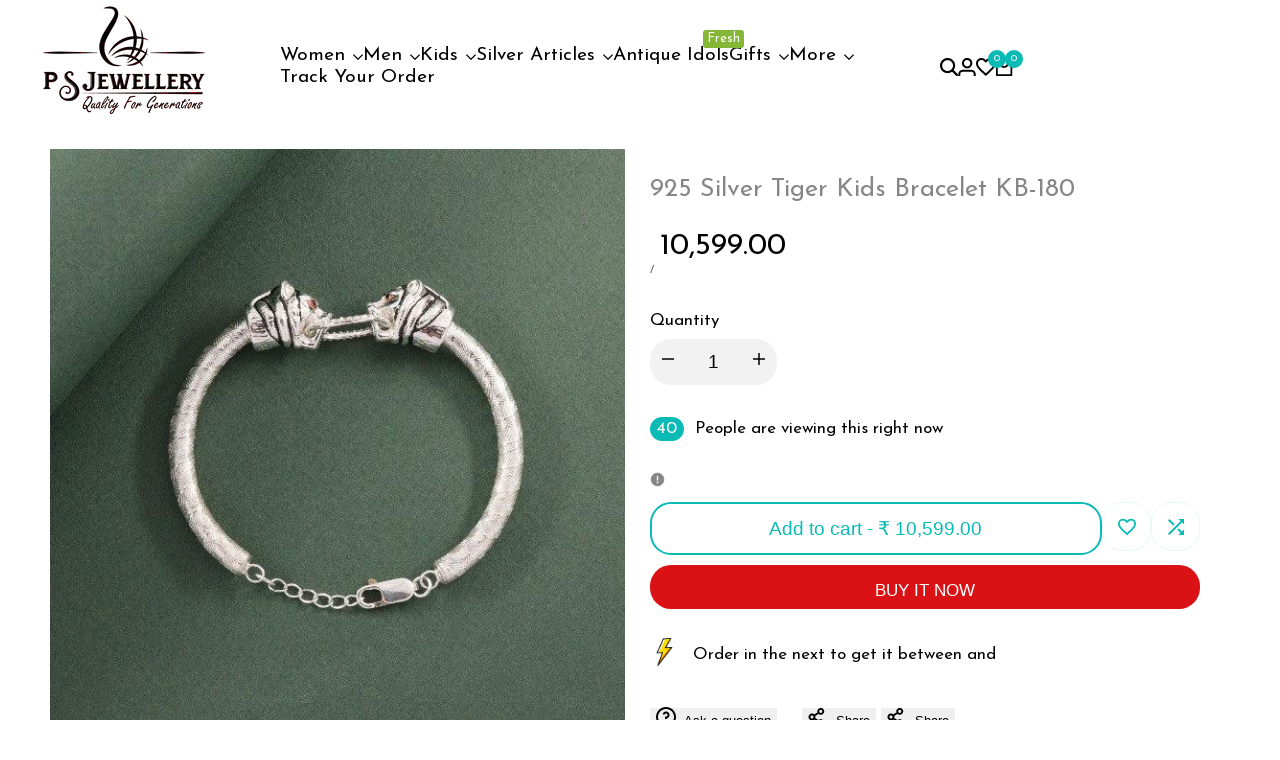

--- FILE ---
content_type: text/html; charset=utf-8
request_url: https://psjewellery.in/products/925-silver-tiger-kids-bracelet-kb-180
body_size: 73900
content:
<!doctype html><html class="no-js hdt-pr-img__effect-zoom hdt-badge__shape-round dir--ltr hdt-minimal-products hdt-hidden-products-wishlist hdt-hidden-products-compare" lang="en" dir="ltr">
  <head>
 
<!-- Google Tag Manager -->
<script async crossorigin fetchpriority="high" src="/cdn/shopifycloud/importmap-polyfill/es-modules-shim.2.4.0.js"></script>
<script>(function(w,d,s,l,i){w[l]=w[l]||[];w[l].push({'gtm.start':
new Date().getTime(),event:'gtm.js'});var f=d.getElementsByTagName(s)[0],
j=d.createElement(s),dl=l!='dataLayer'?'&l='+l:'';j.async=true;j.src=
'https://www.googletagmanager.com/gtm.js?id='+i+dl;f.parentNode.insertBefore(j,f);
})(window,document,'script','dataLayer','GTM-PH36RMH');</script><script src='https://bridge.shopflo.com/js/shopflo.bundle.js' async></script>
<!-- End Google Tag Manager -->
<!-- Global site tag (gtag.js) - Google Ads: 10977056220 -->
<script async src="https://www.googletagmanager.com/gtag/js?id=AW-10977056220"></script>

<style>
  .spk-wsp-chat-btn .chat-btn-radius .chat-btn-on-img {
    display: none !important;
  }
  .spWhatsShare-container {
    display: none !important;
  }

  div[_ngcontent-ng-c680424868] {
    display: none !important;
  }

  .button-logo .ng-tns-c680424868-0 .ng-star-inserted {
    display: none !important;
  }


</style>



<script src="https://sdk.breeze.in/configs/psjewelleryonline/crt.js" async></script>
<script src="https://sdk.breeze.in/nexus/ctrl/shopify/mods/184.0.1/mod.js" async></script>






<script>
  window.dataLayer = window.dataLayer || [];
  function gtag(){dataLayer.push(arguments);}
  gtag('js', new Date());

  gtag('config', 'AW-10977056220');
</script><meta charset="utf-8">
    <meta http-equiv="X-UA-Compatible" content="IE=edge">
    <meta name="viewport" content="width=device-width,initial-scale=1">
    <meta name="theme-color" content="">
    <link rel="canonical" href="https://psjewellery.in/products/925-silver-tiger-kids-bracelet-kb-180"><link rel="icon" type="image/png" href="//psjewellery.in/cdn/shop/files/PSJ_long_black_trans_5358f6ae-3131-43ec-87c6-baf955cc2188.png?crop=center&height=32&v=1724683662&width=32">
      <link rel="apple-touch-icon" href="//psjewellery.in/cdn/shop/files/PSJ_long_black_trans_5358f6ae-3131-43ec-87c6-baf955cc2188.png?crop=center&height=48&v=1724683662&width=48"><title>
      925 Silver Tiger Kids Bracelet | Adjustable &amp; Stylish
 &ndash; P S Jewellery</title><meta name="description" content="Discover the 925 Silver Tiger Kids Bracelet KB-180. Adjustable, 16g, and crafted from pure 925 silver. Perfect for kids, with a stylish tiger design.">
<!-- /snippets/social-meta-tags.liquid -->

<meta property="og:site_name" content="P S Jewellery">
<meta property="og:url" content="https://psjewellery.in/products/925-silver-tiger-kids-bracelet-kb-180">
<meta property="og:title" content="925 Silver Tiger Kids Bracelet | Adjustable &amp; Stylish">
<meta property="og:type" content="product">
<meta property="og:description" content="Discover the 925 Silver Tiger Kids Bracelet KB-180. Adjustable, 16g, and crafted from pure 925 silver. Perfect for kids, with a stylish tiger design."><meta property="og:image" content="http://psjewellery.in/cdn/shop/products/1LVLenVh7nUVO-4i9bCidzwzfTh4tsFgk.jpg?v=1708677789">
  <meta property="og:image:secure_url" content="https://psjewellery.in/cdn/shop/products/1LVLenVh7nUVO-4i9bCidzwzfTh4tsFgk.jpg?v=1708677789">
  <meta property="og:image:width" content="600">
  <meta property="og:image:height" content="600"><meta property="og:price:amount" content="10,599.00">
  <meta property="og:price:currency" content="INR"><meta name="twitter:card" content="summary_large_image">
<meta name="twitter:title" content="925 Silver Tiger Kids Bracelet | Adjustable &amp; Stylish">
<meta name="twitter:description" content="Discover the 925 Silver Tiger Kids Bracelet KB-180. Adjustable, 16g, and crafted from pure 925 silver. Perfect for kids, with a stylish tiger design."><link rel="preconnect" href="https://fonts.googleapis.com">
<link rel="preconnect" href="https://fonts.gstatic.com" crossorigin>
<link href="https://fonts.googleapis.com/css2?family=Josefin+Sans:ital@0;1&family=Montserrat+Alternates:ital,wght@0,100;0,200;0,300;0,400;0,500;0,600;0,700;0,800;0,900;1,100;1,200;1,300;1,400;1,500;1,600;1,700;1,800;1,900&family=Playfair+Display:ital,wght@0,400..900;1,400..900&display=swap" rel="stylesheet">
<style data-shopify>:root {--aspect-ratiocus1:0.716;--scrollbar-w: 0px;/* Spacing */--spacing-0-2: 0.2rem; /* 2px */--spacing-0-4: 0.4rem; /* 4px */--spacing-0-6: 0.6rem; /* 6px */--spacing-0-8: 0.8rem; /* 8px */--spacing-1: 1rem; /* 10px */--spacing-1-2: 1.2rem; /* 12px */--spacing-1-4: 1.4rem; /* 14px */--spacing-1-6: 1.6rem; /* 16px */--spacing-1-8: 1.8rem; /* 18px */--spacing-2: 2rem; /* 20px */--spacing-2-2: 2.2rem; /* 22px */--spacing-2-4: 2.4rem; /* 24px */--spacing-2-6: 2.6rem; /* 26px */--spacing-2-8: 2.8rem; /* 28px */--spacing-3: 3rem; /* 30px */--spacing-3-2: 3.2rem; /* 32px */--spacing-3-4: 3.4rem; /* 34px */--spacing-3-6: 3.6rem; /* 36px */--spacing-3-8: 3.8rem; /* 38px */--spacing-4: 4rem; /* 40px */--spacing-4-2: 4.2rem; /* 42px */--spacing-4-4: 4.4rem; /* 44px */--spacing-4-8: 4.8rem; /* 48px */--spacing-5: 5rem; /* 50px */--spacing-5-6: 5.6rem; /* 56px */--spacing-6: 6rem; /* 60px */--spacing-6-4: 6.4rem; /* 64px */--spacing-7: 7rem; /* 70px */--spacing-7-2: 7.2rem; /* 72px */--spacing-8: 8rem; /* 80px */--spacing-9: 9rem; /* 90px */--spacing-10: 10rem; /* 100px *//* Colors */--color-base-background: 255 255 255;--color-base-text: 134 134 134;--color-accent: 10 186 181;--color-accent-secondary: 255 255 255;--color-focus: 213 58 61;--payment-terms-background-color: rgb(255 255 255);/* Product badge colors */--color-on-sale-badge-background: 252 87 50;--color-on-sale-badge-text: 255 255 255;--color-new-badge-background: 72 212 187;--color-new-badge-text: 255 255 255;--color-sold-out-badge-background: 242 242 242;--color-sold-out-badge-text: 0 0 0;--color-pre-order-badge-background: 85 166 83;--color-pre-order-badge-text: 255 255 255;--color-custom-badge-background: 131 183 53;--color-custom-badge-text: 255 255 255;/* Notices colors */--color-tooltip-background: 35 35 35;--color-tooltip-text: 255 255 255;--color-success-background: 232 240 233;--color-success-text: 66 132 69;--color-warning-background: 251 246 234;--color-warning-text: 224 178 82;--color-error-background: 253 224 228;--color-error-text: 235 0 27;--font-body-family: 'Josefin Sans', sans-serif;--font-body-style: normal;--font-body-weight: 300;--font-body-weight-bold: 600;--font-heading-family: 'Playfair Display', serif;--font-heading-style: normal;--font-heading-weight: 300;--font-body-line-height: 1.6;--font-body-spacing: 0.0em;--font-heading-scale: 1.0;--font-heading-line-height: 1.2;--font-heading-spacing: 0.0em;--button-line-height: 1.2;/* Font sizes */--text-xs: 1.2rem;--text-sm: 1.4rem;--text-base: 1.6rem;--text-lg: 1.8rem;--text-xl: 2.0rem;--text-2xl: 2.2rem;--text-4xl: 2.4rem;--text-6xl: 2.6rem;--text-8xl: 2.8rem;--text-10xl: 3.0rem;--text-12xl: 3.2rem;/* Font Weight */--font-light: 200;--font-normal: 300;--font-medium: 400;--font-semibold: 500;--font-bold: 600;--font-extrabold: 700;--font-black: 800;--spacing-x: 15px;--spacing-y: 15px;--container-max-width: 144rem;--container-max-width-padding-lg: 154rem;--container-max-width-padding-md: 150rem;--container-width-margin: 0rem;--spacing-sections-desktop: 0px;--spacing-sections-mobile: 0px;/* Border Radius */--rounded-2xs: 0.16666666666666666rem;--rounded-xs: 0.25rem;--rounded-sm: 0.5rem;--rounded: 1.0rem;--rounded-lg: 2.0rem;--rounded-full: 9999px;--rounded-button: 2.1rem;--rounded-input: 0.3rem;--rounded-product-card: 1.0rem;--rounded-product-media: 1.0rem;--rounded-collection-card: 1.0rem;--rounded-blog-card: 1.0rem;--padding-block-input: var(--spacing-0-6);--padding-inline-input: var(--spacing-1);--height-input: var(--spacing-4-2);--cursor-zoom-in-icon: url(//psjewellery.in/cdn/shop/t/32/assets/cursor-zoom-in.svg?v=88807523373575012131754377477);--cursor-close-icon: url(//psjewellery.in/cdn/shop/t/32/assets/cursor-close.svg?v=47636334999695629861754377477);/* RTL support */--value-logical-flip: 1;--value-origin-start: left;--value-origin-end: right;}/* Color schemes */[color-scheme="scheme-1"] {--color-background: 255 255 255;--gradient-background: #ffffff;--color-background2: 242 242 242;--color-foreground: 0 0 0;--color-foreground2: 84 84 84;--color-button: 10 186 181;--color-button-text: 255 255 255;--color-button-border: 0 0 0;--color-secondary-button: 255 255 255;--color-secondary-button-bg: 255 255 255;--color-secondary-button-text: 10 186 181;--color-link: 10 186 181;--color-line-border: 235 235 235;--color-overlay: 0 0 0;--payment-terms-background-color: rgb(255 255 255);/* Product colors */--color-pr-price: 0 0 0;--color-pr-sale-price: 10 186 181;--color-pr-text: 0 0 0;--color-pr-rating: ;/* Input colors */--color-input-primary: 255 255 255;--color-input-secondary: 144 144 144;}[color-scheme="scheme-2"] {--color-background: 242 242 242;--gradient-background: #f2f2f2;--color-background2: 255 255 255;--color-foreground: 0 0 0;--color-foreground2: 84 84 84;--color-button: 255 255 255;--color-button-text: 0 0 0;--color-button-border: 235 235 235;--color-secondary-button: 242 242 242;--color-secondary-button-bg: 255 255 255;--color-secondary-button-text: 0 0 0;--color-link: 0 0 0;--color-line-border: 236 236 236;--color-overlay: 0 0 0;--payment-terms-background-color: rgb(242 242 242);/* Product colors */--color-pr-price: 0 0 0;--color-pr-sale-price: 219 18 21;--color-pr-text: 0 0 0;--color-pr-rating: ;/* Input colors */--color-input-primary: 255 255 255;--color-input-secondary: 0 0 0;}[color-scheme="scheme-3"] {--color-background: 255 255 255;--gradient-background: #ffffff;--color-background2: 255 255 255;--color-foreground: 0 0 0;--color-foreground2: 0 0 0;--color-button: 242 242 242;--color-button-text: 0 0 0;--color-button-border: 242 242 242;--color-secondary-button: 255 255 255;--color-secondary-button-bg: 255 255 255;--color-secondary-button-text: 0 0 0;--color-link: 0 0 0;--color-line-border: 242 242 242;--color-overlay: 0 0 0;--payment-terms-background-color: rgb(255 255 255);/* Product colors */--color-pr-price: 0 0 0;--color-pr-sale-price: 219 18 21;--color-pr-text: 0 0 0;--color-pr-rating: ;/* Input colors */--color-input-primary: 255 255 255;--color-input-secondary: 0 0 0;}[color-scheme="scheme-4"] {--color-background: 245 245 245;--gradient-background: #f5f5f5;--color-background2: 255 255 255;--color-foreground: 0 0 0;--color-foreground2: 84 84 84;--color-button: 0 0 0;--color-button-text: 255 255 255;--color-button-border: 0 0 0;--color-secondary-button: 245 245 245;--color-secondary-button-bg: 255 255 255;--color-secondary-button-text: 0 0 0;--color-link: 0 0 0;--color-line-border: 235 235 235;--color-overlay: 0 0 0;--payment-terms-background-color: rgb(245 245 245);/* Product colors */--color-pr-price: 0 0 0;--color-pr-sale-price: 219 18 21;--color-pr-text: 0 0 0;--color-pr-rating: ;/* Input colors */--color-input-primary: 255 255 255;--color-input-secondary: 144 144 144;}[color-scheme="scheme-5"] {--color-background: 255 255 255;--gradient-background: linear-gradient(180deg, rgba(246, 232, 232, 1), rgba(10, 186, 181, 1) 100%);--color-background2: 255 255 255;--color-foreground: 0 0 0;--color-foreground2: 69 83 94;--color-button: 0 0 0;--color-button-text: 255 255 255;--color-button-border: 0 0 0;--color-secondary-button: 255 255 255;--color-secondary-button-bg: 255 255 255;--color-secondary-button-text: 0 0 0;--color-link: 0 0 0;--color-line-border: 0 0 0;--color-overlay: 0 0 0;--payment-terms-background-color: rgb(255 255 255);/* Product colors */--color-pr-price: 0 0 0;--color-pr-sale-price: 219 18 21;--color-pr-text: 0 0 0;--color-pr-rating: ;/* Input colors */--color-input-primary: 255 255 255;--color-input-secondary: 104 104 104;}[color-scheme="scheme-67a7ca9f-3333-4245-b79f-2e9849d7e615"] {--color-background: 0 0 0;--gradient-background: #000000;--color-background2: 68 68 68;--color-foreground: 255 255 255;--color-foreground2: 231 231 231;--color-button: 255 255 255;--color-button-text: 0 0 0;--color-button-border: 255 255 255;--color-secondary-button: 0 0 0;--color-secondary-button-bg: 0 0 0;--color-secondary-button-text: 255 255 255;--color-link: 255 255 255;--color-line-border: 68 68 68;--color-overlay: 0 0 0;--payment-terms-background-color: rgb(0 0 0);/* Product colors */--color-pr-price: 255 255 255;--color-pr-sale-price: 219 18 21;--color-pr-text: 255 255 255;--color-pr-rating: ;/* Input colors */--color-input-primary: 255 255 255;--color-input-secondary: 144 144 144;}[color-scheme="scheme-4f7d5921-8567-40ac-8211-ef87792674d6"] {--color-background: 10 186 181;--gradient-background: #0abab5;--color-background2: 255 255 255;--color-foreground: 255 255 255;--color-foreground2: 84 84 84;--color-button: 0 0 0;--color-button-text: 255 255 255;--color-button-border: 0 0 0;--color-secondary-button: 10 186 181;--color-secondary-button-bg: 255 255 255;--color-secondary-button-text: 0 0 0;--color-link: 0 0 0;--color-line-border: 238 238 238;--color-overlay: 255 255 255;--payment-terms-background-color: rgb(10 186 181);/* Product colors */--color-pr-price: 0 0 0;--color-pr-sale-price: 219 18 21;--color-pr-text: 0 0 0;--color-pr-rating: ;/* Input colors */--color-input-primary: 255 255 255;--color-input-secondary: 144 144 144;}[color-scheme="scheme-4f7d5921-8567-40ac-8211-ef87792674d3"] {--color-background: 255 255 255;--gradient-background: linear-gradient(90deg, rgba(12, 192, 223, 1), rgba(255, 222, 89, 1) 100%);--color-background2: 242 242 242;--color-foreground: 0 0 0;--color-foreground2: 255 255 255;--color-button: 219 18 21;--color-button-text: 255 255 255;--color-button-border: 219 18 21;--color-secondary-button: 255 255 255;--color-secondary-button-bg: 255 255 255;--color-secondary-button-text: 0 0 0;--color-link: 0 0 0;--color-line-border: 235 235 235;--color-overlay: 0 0 0;--payment-terms-background-color: rgb(255 255 255);/* Product colors */--color-pr-price: 0 0 0;--color-pr-sale-price: 219 18 21;--color-pr-text: 0 0 0;--color-pr-rating: ;/* Input colors */--color-input-primary: 255 255 255;--color-input-secondary: 144 144 144;}[color-scheme="scheme-2c0571f4-7968-4f50-ae5d-225a333f965d"] {--color-background: 255 255 255;--gradient-background: linear-gradient(90deg, hsla(120, 93%, 84%, 1) 0%, hsla(178, 92%, 42%, 1) 76%);--color-background2: 242 242 242;--color-foreground: 0 0 0;--color-foreground2: 84 84 84;--color-button: 10 186 181;--color-button-text: 255 255 255;--color-button-border: 0 0 0;--color-secondary-button: 255 255 255;--color-secondary-button-bg: 255 255 255;--color-secondary-button-text: 10 186 181;--color-link: 10 186 181;--color-line-border: 235 235 235;--color-overlay: 0 0 0;--payment-terms-background-color: rgb(255 255 255);/* Product colors */--color-pr-price: 0 0 0;--color-pr-sale-price: 10 186 181;--color-pr-text: 0 0 0;--color-pr-rating: ;/* Input colors */--color-input-primary: 255 255 255;--color-input-secondary: 144 144 144;}@media screen and (min-width: 768px) {:root {/* Font sizes */--text-xs: 1.3rem;--text-sm: 1.5rem;--text-base: 1.7rem;--text-lg: 1.9rem;--text-xl: 2.1rem;--text-2xl: 2.3rem;--text-4xl: 2.5rem;--text-6xl: 2.7rem;--text-8xl: 2.9rem;--text-10xl: 3.1rem;--text-12xl: 3.3rem;--spacing-x: 30px;--spacing-y: 30px;}}</style>

<link href="//psjewellery.in/cdn/shop/t/32/assets/base.css?v=42351889541367272311754377477" rel="stylesheet" type="text/css" media="all" />
<link href="//psjewellery.in/cdn/shop/t/32/assets/theme.css?v=174115363151612298321754377477" rel="stylesheet" type="text/css" media="all" /><script>if (!HTMLScriptElement.supports?.("importmap")) { const importMap = document.createElement('script'); importMap.async = true; importMap.src = "//psjewellery.in/cdn/shop/t/32/assets/importmap.min.js?v=111504132928535020251754377477"; document.head.appendChild(importMap); }</script>
<script type="importmap">
  {
    "imports": {
      "vendor": "//psjewellery.in/cdn/shop/t/32/assets/vendor.min.js?v=94278592681068290511754377477",
      "global": "//psjewellery.in/cdn/shop/t/32/assets/global.min.js?v=82437569642889165211754377477",
      "photoswipe": "//psjewellery.in/cdn/shop/t/32/assets/es-photoswipe.min.js?v=56831319481966336101754377477",
      "dayjs": "//psjewellery.in/cdn/shop/t/32/assets/day.min.js?v=105690777647603308301754377477"
    }
  }
</script>
<script type="module" src="//psjewellery.in/cdn/shop/t/32/assets/vendor.min.js?v=94278592681068290511754377477"></script>
<script type="module" src="//psjewellery.in/cdn/shop/t/32/assets/global.min.js?v=82437569642889165211754377477"></script><script>window.performance && window.performance.mark && window.performance.mark('shopify.content_for_header.start');</script><meta name="google-site-verification" content="9kyktFN7bQcugACa84NouJv8aVHK2C7QFtMYf8I1EBs">
<meta id="shopify-digital-wallet" name="shopify-digital-wallet" content="/61418963203/digital_wallets/dialog">
<link rel="alternate" type="application/json+oembed" href="https://psjewellery.in/products/925-silver-tiger-kids-bracelet-kb-180.oembed">
<script async="async" src="/checkouts/internal/preloads.js?locale=en-IN"></script>
<script id="shopify-features" type="application/json">{"accessToken":"20226e9a2fc3d9a82d8f83dd80b5875a","betas":["rich-media-storefront-analytics"],"domain":"psjewellery.in","predictiveSearch":true,"shopId":61418963203,"locale":"en"}</script>
<script>var Shopify = Shopify || {};
Shopify.shop = "psjewelleryonline.myshopify.com";
Shopify.locale = "en";
Shopify.currency = {"active":"INR","rate":"1.0"};
Shopify.country = "IN";
Shopify.theme = {"name":"BZ | 5th aug 25 | ecomus-v1-7-0-official","id":153047859459,"schema_name":"Ecomus","schema_version":"1.7.0","theme_store_id":null,"role":"main"};
Shopify.theme.handle = "null";
Shopify.theme.style = {"id":null,"handle":null};
Shopify.cdnHost = "psjewellery.in/cdn";
Shopify.routes = Shopify.routes || {};
Shopify.routes.root = "/";</script>
<script type="module">!function(o){(o.Shopify=o.Shopify||{}).modules=!0}(window);</script>
<script>!function(o){function n(){var o=[];function n(){o.push(Array.prototype.slice.apply(arguments))}return n.q=o,n}var t=o.Shopify=o.Shopify||{};t.loadFeatures=n(),t.autoloadFeatures=n()}(window);</script>
<script id="shop-js-analytics" type="application/json">{"pageType":"product"}</script>
<script defer="defer" async type="module" src="//psjewellery.in/cdn/shopifycloud/shop-js/modules/v2/client.init-shop-cart-sync_BApSsMSl.en.esm.js"></script>
<script defer="defer" async type="module" src="//psjewellery.in/cdn/shopifycloud/shop-js/modules/v2/chunk.common_CBoos6YZ.esm.js"></script>
<script type="module">
  await import("//psjewellery.in/cdn/shopifycloud/shop-js/modules/v2/client.init-shop-cart-sync_BApSsMSl.en.esm.js");
await import("//psjewellery.in/cdn/shopifycloud/shop-js/modules/v2/chunk.common_CBoos6YZ.esm.js");

  window.Shopify.SignInWithShop?.initShopCartSync?.({"fedCMEnabled":true,"windoidEnabled":true});

</script>
<script>(function() {
  var isLoaded = false;
  function asyncLoad() {
    if (isLoaded) return;
    isLoaded = true;
    var urls = ["https:\/\/whatschat.shopiapps.in\/script\/sp-whatsapp-app-tabs.js?version=1.0\u0026shop=psjewelleryonline.myshopify.com","https:\/\/boostsales.apps.avada.io\/scripttag\/countdown\/avada-countdown.min.js?shop=psjewelleryonline.myshopify.com","https:\/\/boostsales.apps.avada.io\/scripttag\/badge\/avada-badge.min.js?shop=psjewelleryonline.myshopify.com","https:\/\/boostsales.apps.avada.io\/scripttag\/avada-tracking.min.js?shop=psjewelleryonline.myshopify.com","https:\/\/app.emailwiz.ai\/ewScript.js?shop=psjewelleryonline.myshopify.com","https:\/\/tms.trackingmore.net\/static\/js\/checkout.js?shop=psjewelleryonline.myshopify.com"];
    for (var i = 0; i < urls.length; i++) {
      var s = document.createElement('script');
      s.type = 'text/javascript';
      s.async = true;
      s.src = urls[i];
      var x = document.getElementsByTagName('script')[0];
      x.parentNode.insertBefore(s, x);
    }
  };
  if(window.attachEvent) {
    window.attachEvent('onload', asyncLoad);
  } else {
    window.addEventListener('load', asyncLoad, false);
  }
})();</script>
<script id="__st">var __st={"a":61418963203,"offset":19800,"reqid":"5d9b89aa-bf04-4b12-bdff-2a0b82f5e748-1768899270","pageurl":"psjewellery.in\/products\/925-silver-tiger-kids-bracelet-kb-180","u":"cb21607c3a6a","p":"product","rtyp":"product","rid":8227342647555};</script>
<script>window.ShopifyPaypalV4VisibilityTracking = true;</script>
<script id="captcha-bootstrap">!function(){'use strict';const t='contact',e='account',n='new_comment',o=[[t,t],['blogs',n],['comments',n],[t,'customer']],c=[[e,'customer_login'],[e,'guest_login'],[e,'recover_customer_password'],[e,'create_customer']],r=t=>t.map((([t,e])=>`form[action*='/${t}']:not([data-nocaptcha='true']) input[name='form_type'][value='${e}']`)).join(','),a=t=>()=>t?[...document.querySelectorAll(t)].map((t=>t.form)):[];function s(){const t=[...o],e=r(t);return a(e)}const i='password',u='form_key',d=['recaptcha-v3-token','g-recaptcha-response','h-captcha-response',i],f=()=>{try{return window.sessionStorage}catch{return}},m='__shopify_v',_=t=>t.elements[u];function p(t,e,n=!1){try{const o=window.sessionStorage,c=JSON.parse(o.getItem(e)),{data:r}=function(t){const{data:e,action:n}=t;return t[m]||n?{data:e,action:n}:{data:t,action:n}}(c);for(const[e,n]of Object.entries(r))t.elements[e]&&(t.elements[e].value=n);n&&o.removeItem(e)}catch(o){console.error('form repopulation failed',{error:o})}}const l='form_type',E='cptcha';function T(t){t.dataset[E]=!0}const w=window,h=w.document,L='Shopify',v='ce_forms',y='captcha';let A=!1;((t,e)=>{const n=(g='f06e6c50-85a8-45c8-87d0-21a2b65856fe',I='https://cdn.shopify.com/shopifycloud/storefront-forms-hcaptcha/ce_storefront_forms_captcha_hcaptcha.v1.5.2.iife.js',D={infoText:'Protected by hCaptcha',privacyText:'Privacy',termsText:'Terms'},(t,e,n)=>{const o=w[L][v],c=o.bindForm;if(c)return c(t,g,e,D).then(n);var r;o.q.push([[t,g,e,D],n]),r=I,A||(h.body.append(Object.assign(h.createElement('script'),{id:'captcha-provider',async:!0,src:r})),A=!0)});var g,I,D;w[L]=w[L]||{},w[L][v]=w[L][v]||{},w[L][v].q=[],w[L][y]=w[L][y]||{},w[L][y].protect=function(t,e){n(t,void 0,e),T(t)},Object.freeze(w[L][y]),function(t,e,n,w,h,L){const[v,y,A,g]=function(t,e,n){const i=e?o:[],u=t?c:[],d=[...i,...u],f=r(d),m=r(i),_=r(d.filter((([t,e])=>n.includes(e))));return[a(f),a(m),a(_),s()]}(w,h,L),I=t=>{const e=t.target;return e instanceof HTMLFormElement?e:e&&e.form},D=t=>v().includes(t);t.addEventListener('submit',(t=>{const e=I(t);if(!e)return;const n=D(e)&&!e.dataset.hcaptchaBound&&!e.dataset.recaptchaBound,o=_(e),c=g().includes(e)&&(!o||!o.value);(n||c)&&t.preventDefault(),c&&!n&&(function(t){try{if(!f())return;!function(t){const e=f();if(!e)return;const n=_(t);if(!n)return;const o=n.value;o&&e.removeItem(o)}(t);const e=Array.from(Array(32),(()=>Math.random().toString(36)[2])).join('');!function(t,e){_(t)||t.append(Object.assign(document.createElement('input'),{type:'hidden',name:u})),t.elements[u].value=e}(t,e),function(t,e){const n=f();if(!n)return;const o=[...t.querySelectorAll(`input[type='${i}']`)].map((({name:t})=>t)),c=[...d,...o],r={};for(const[a,s]of new FormData(t).entries())c.includes(a)||(r[a]=s);n.setItem(e,JSON.stringify({[m]:1,action:t.action,data:r}))}(t,e)}catch(e){console.error('failed to persist form',e)}}(e),e.submit())}));const S=(t,e)=>{t&&!t.dataset[E]&&(n(t,e.some((e=>e===t))),T(t))};for(const o of['focusin','change'])t.addEventListener(o,(t=>{const e=I(t);D(e)&&S(e,y())}));const B=e.get('form_key'),M=e.get(l),P=B&&M;t.addEventListener('DOMContentLoaded',(()=>{const t=y();if(P)for(const e of t)e.elements[l].value===M&&p(e,B);[...new Set([...A(),...v().filter((t=>'true'===t.dataset.shopifyCaptcha))])].forEach((e=>S(e,t)))}))}(h,new URLSearchParams(w.location.search),n,t,e,['guest_login'])})(!0,!0)}();</script>
<script integrity="sha256-4kQ18oKyAcykRKYeNunJcIwy7WH5gtpwJnB7kiuLZ1E=" data-source-attribution="shopify.loadfeatures" defer="defer" src="//psjewellery.in/cdn/shopifycloud/storefront/assets/storefront/load_feature-a0a9edcb.js" crossorigin="anonymous"></script>
<script data-source-attribution="shopify.dynamic_checkout.dynamic.init">var Shopify=Shopify||{};Shopify.PaymentButton=Shopify.PaymentButton||{isStorefrontPortableWallets:!0,init:function(){window.Shopify.PaymentButton.init=function(){};var t=document.createElement("script");t.src="https://psjewellery.in/cdn/shopifycloud/portable-wallets/latest/portable-wallets.en.js",t.type="module",document.head.appendChild(t)}};
</script>
<script data-source-attribution="shopify.dynamic_checkout.buyer_consent">
  function portableWalletsHideBuyerConsent(e){var t=document.getElementById("shopify-buyer-consent"),n=document.getElementById("shopify-subscription-policy-button");t&&n&&(t.classList.add("hidden"),t.setAttribute("aria-hidden","true"),n.removeEventListener("click",e))}function portableWalletsShowBuyerConsent(e){var t=document.getElementById("shopify-buyer-consent"),n=document.getElementById("shopify-subscription-policy-button");t&&n&&(t.classList.remove("hidden"),t.removeAttribute("aria-hidden"),n.addEventListener("click",e))}window.Shopify?.PaymentButton&&(window.Shopify.PaymentButton.hideBuyerConsent=portableWalletsHideBuyerConsent,window.Shopify.PaymentButton.showBuyerConsent=portableWalletsShowBuyerConsent);
</script>
<script>
  function portableWalletsCleanup(e){e&&e.src&&console.error("Failed to load portable wallets script "+e.src);var t=document.querySelectorAll("shopify-accelerated-checkout .shopify-payment-button__skeleton, shopify-accelerated-checkout-cart .wallet-cart-button__skeleton"),e=document.getElementById("shopify-buyer-consent");for(let e=0;e<t.length;e++)t[e].remove();e&&e.remove()}function portableWalletsNotLoadedAsModule(e){e instanceof ErrorEvent&&"string"==typeof e.message&&e.message.includes("import.meta")&&"string"==typeof e.filename&&e.filename.includes("portable-wallets")&&(window.removeEventListener("error",portableWalletsNotLoadedAsModule),window.Shopify.PaymentButton.failedToLoad=e,"loading"===document.readyState?document.addEventListener("DOMContentLoaded",window.Shopify.PaymentButton.init):window.Shopify.PaymentButton.init())}window.addEventListener("error",portableWalletsNotLoadedAsModule);
</script>

<script type="module" src="https://psjewellery.in/cdn/shopifycloud/portable-wallets/latest/portable-wallets.en.js" onError="portableWalletsCleanup(this)" crossorigin="anonymous"></script>
<script nomodule>
  document.addEventListener("DOMContentLoaded", portableWalletsCleanup);
</script>

<link id="shopify-accelerated-checkout-styles" rel="stylesheet" media="screen" href="https://psjewellery.in/cdn/shopifycloud/portable-wallets/latest/accelerated-checkout-backwards-compat.css" crossorigin="anonymous">
<style id="shopify-accelerated-checkout-cart">
        #shopify-buyer-consent {
  margin-top: 1em;
  display: inline-block;
  width: 100%;
}

#shopify-buyer-consent.hidden {
  display: none;
}

#shopify-subscription-policy-button {
  background: none;
  border: none;
  padding: 0;
  text-decoration: underline;
  font-size: inherit;
  cursor: pointer;
}

#shopify-subscription-policy-button::before {
  box-shadow: none;
}

      </style>

<script>window.performance && window.performance.mark && window.performance.mark('shopify.content_for_header.end');</script>


<style>
.hdt-compare-at-price {
display:none;
}
</style>
 <!-- Google Webmaster Tools Site Verification -->
<meta name="google-site-verification" content="9kyktFN7bQcugACa84NouJv8aVHK2C7QFtMYf8I1EBs" />

    <!-- BEGIN MerchantWidget Code -->
<script id='merchantWidgetScript'
src="https://www.gstatic.com/shopping/merchant/merchantwidg
et.js"

defer>
</script>
<script type="text/javascript">
merchantWidgetScript.addEventListener('load', function ()
{
merchantwidget.start({
  
region: 'IN',
  position: 'RIGHT_BOTTOM',
  mobileSideMargin: 20,
mobileBottomMargin: 75
  
});
});
</script>
<!-- END MerchantWidget Code -->
<!-- BEGIN app block: shopify://apps/fontify/blocks/app-embed/334490e2-2153-4a2e-a452-e90bdeffa3cc --><link rel="preconnect" href="https://cdn.nitroapps.co" crossorigin=""><!-- shop nitro_fontify metafields --><style type="text/css" id="nitro-fontify" >
</style>
<script>
    console.log(null);
    console.log(null);
  </script><script
  type="text/javascript"
  id="fontify-scripts"
>
  
  (function () {
    // Prevent duplicate execution
    if (window.fontifyScriptInitialized) {
      return;
    }
    window.fontifyScriptInitialized = true;

    if (window.opener) {
      // Remove existing listener if any before adding new one
      if (window.fontifyMessageListener) {
        window.removeEventListener('message', window.fontifyMessageListener, false);
      }

      function watchClosedWindow() {
        let itv = setInterval(function () {
          if (!window.opener || window.opener.closed) {
            clearInterval(itv);
            window.close();
          }
        }, 1000);
      }

      // Helper function to inject scripts and links from vite-tag content
      function injectScript(encodedContent) {
        

        // Decode HTML entities
        const tempTextarea = document.createElement('textarea');
        tempTextarea.innerHTML = encodedContent;
        const viteContent = tempTextarea.value;

        // Parse HTML content
        const tempDiv = document.createElement('div');
        tempDiv.innerHTML = viteContent;

        // Track duplicates within tempDiv only
        const scriptIds = new Set();
        const scriptSrcs = new Set();
        const linkKeys = new Set();

        // Helper to clone element attributes
        function cloneAttributes(source, target) {
          Array.from(source.attributes).forEach(function(attr) {
            if (attr.name === 'crossorigin') {
              target.crossOrigin = attr.value;
            } else {
              target.setAttribute(attr.name, attr.value);
            }
          });
          if (source.textContent) {
            target.textContent = source.textContent;
          }
        }

        // Inject scripts (filter duplicates within tempDiv)
        tempDiv.querySelectorAll('script').forEach(function(script) {
          const scriptId = script.getAttribute('id');
          const scriptSrc = script.getAttribute('src');

          // Skip if duplicate in tempDiv
          if ((scriptId && scriptIds.has(scriptId)) || (scriptSrc && scriptSrcs.has(scriptSrc))) {
            return;
          }

          // Track script
          if (scriptId) scriptIds.add(scriptId);
          if (scriptSrc) scriptSrcs.add(scriptSrc);

          // Clone and inject
          const newScript = document.createElement('script');
          cloneAttributes(script, newScript);

          document.head.appendChild(newScript);
        });

        // Inject links (filter duplicates within tempDiv)
        tempDiv.querySelectorAll('link').forEach(function(link) {
          const linkHref = link.getAttribute('href');
          const linkRel = link.getAttribute('rel') || '';
          const key = linkHref + '|' + linkRel;

          // Skip if duplicate in tempDiv
          if (linkHref && linkKeys.has(key)) {
            return;
          }

          // Track link
          if (linkHref) linkKeys.add(key);

          // Clone and inject
          const newLink = document.createElement('link');
          cloneAttributes(link, newLink);
          document.head.appendChild(newLink);
        });
      }

      // Function to apply preview font data


      function receiveMessage(event) {
        watchClosedWindow();
        if (event.data.action == 'fontify_ready') {
          console.log('fontify_ready');
          injectScript(`&lt;!-- BEGIN app snippet: vite-tag --&gt;


  &lt;script src=&quot;https://cdn.shopify.com/extensions/019bafe3-77e1-7e6a-87b2-cbeff3e5cd6f/fontify-polaris-11/assets/main-B3V8Mu2P.js&quot; type=&quot;module&quot; crossorigin=&quot;anonymous&quot;&gt;&lt;/script&gt;

&lt;!-- END app snippet --&gt;
  &lt;!-- BEGIN app snippet: vite-tag --&gt;


  &lt;link href=&quot;//cdn.shopify.com/extensions/019bafe3-77e1-7e6a-87b2-cbeff3e5cd6f/fontify-polaris-11/assets/main-GVRB1u2d.css&quot; rel=&quot;stylesheet&quot; type=&quot;text/css&quot; media=&quot;all&quot; /&gt;

&lt;!-- END app snippet --&gt;
`);

        } else if (event.data.action == 'font_audit_ready') {
          injectScript(`&lt;!-- BEGIN app snippet: vite-tag --&gt;


  &lt;script src=&quot;https://cdn.shopify.com/extensions/019bafe3-77e1-7e6a-87b2-cbeff3e5cd6f/fontify-polaris-11/assets/audit-DDeWPAiq.js&quot; type=&quot;module&quot; crossorigin=&quot;anonymous&quot;&gt;&lt;/script&gt;

&lt;!-- END app snippet --&gt;
  &lt;!-- BEGIN app snippet: vite-tag --&gt;


  &lt;link href=&quot;//cdn.shopify.com/extensions/019bafe3-77e1-7e6a-87b2-cbeff3e5cd6f/fontify-polaris-11/assets/audit-CNr6hPle.css&quot; rel=&quot;stylesheet&quot; type=&quot;text/css&quot; media=&quot;all&quot; /&gt;

&lt;!-- END app snippet --&gt;
`);

        } else if (event.data.action == 'preview_font_data') {
          const fontData = event?.data || null;
          window.fontifyPreviewData = fontData;
          injectScript(`&lt;!-- BEGIN app snippet: vite-tag --&gt;


  &lt;script src=&quot;https://cdn.shopify.com/extensions/019bafe3-77e1-7e6a-87b2-cbeff3e5cd6f/fontify-polaris-11/assets/preview-CH6oXAfY.js&quot; type=&quot;module&quot; crossorigin=&quot;anonymous&quot;&gt;&lt;/script&gt;

&lt;!-- END app snippet --&gt;
`);
        }
      }

      // Store reference to listener for cleanup
      window.fontifyMessageListener = receiveMessage;
      window.addEventListener('message', receiveMessage, false);

      // Send init message when window is opened from opener
      if (window.opener) {
        window.opener.postMessage({ action: `${window.name}_init`, data: JSON.parse(JSON.stringify({})) }, '*');
      }
    }
  })();
</script>


<!-- END app block --><!-- BEGIN app block: shopify://apps/judge-me-reviews/blocks/judgeme_core/61ccd3b1-a9f2-4160-9fe9-4fec8413e5d8 --><!-- Start of Judge.me Core -->






<link rel="dns-prefetch" href="https://cdnwidget.judge.me">
<link rel="dns-prefetch" href="https://cdn.judge.me">
<link rel="dns-prefetch" href="https://cdn1.judge.me">
<link rel="dns-prefetch" href="https://api.judge.me">

<script data-cfasync='false' class='jdgm-settings-script'>window.jdgmSettings={"pagination":5,"disable_web_reviews":false,"badge_no_review_text":"Arvustusi pole","badge_n_reviews_text":"{{ n }} arvustus/arvustust","hide_badge_preview_if_no_reviews":true,"badge_hide_text":false,"enforce_center_preview_badge":false,"widget_title":"Klientide Arvustused","widget_open_form_text":"Kirjuta arvustus","widget_close_form_text":"Tühista arvustus","widget_refresh_page_text":"Värskenda lehte","widget_summary_text":"Põhineb {{ number_of_reviews }} arvustusel/arvustustel","widget_no_review_text":"Ole esimene, kes kirjutab arvustuse","widget_name_field_text":"Kuvatav nimi","widget_verified_name_field_text":"Kontrollitud Nimi (avalik)","widget_name_placeholder_text":"Kuvatav nimi","widget_required_field_error_text":"See väli on kohustuslik.","widget_email_field_text":"E-posti aadress","widget_verified_email_field_text":"Kontrollitud E-post (privaatne, ei saa muuta)","widget_email_placeholder_text":"Teie e-posti aadress","widget_email_field_error_text":"Palun sisestage kehtiv e-posti aadress.","widget_rating_field_text":"Hinnang","widget_review_title_field_text":"Arvustuse Pealkiri","widget_review_title_placeholder_text":"Andke oma arvustusele pealkiri","widget_review_body_field_text":"Arvustuse sisu","widget_review_body_placeholder_text":"Alusta kirjutamist siin...","widget_pictures_field_text":"Pilt/Video (valikuline)","widget_submit_review_text":"Esita Arvustus","widget_submit_verified_review_text":"Esita Kontrollitud Arvustus","widget_submit_success_msg_with_auto_publish":"Täname! Palun värskendage lehte mõne hetke pärast, et näha oma arvustust. Saate eemaldada või muuta oma arvustust, logides sisse \u003ca href='https://judge.me/login' target='_blank' rel='nofollow noopener'\u003eJudge.me\u003c/a\u003e","widget_submit_success_msg_no_auto_publish":"Täname! Teie arvustus avaldatakse niipea, kui poe administraator selle kinnitab. Saate eemaldada või muuta oma arvustust, logides sisse \u003ca href='https://judge.me/login' target='_blank' rel='nofollow noopener'\u003eJudge.me\u003c/a\u003e","widget_show_default_reviews_out_of_total_text":"Näidatakse {{ n_reviews_shown }} arvustust {{ n_reviews }} arvustusest.","widget_show_all_link_text":"Näita kõiki","widget_show_less_link_text":"Näita vähem","widget_author_said_text":"{{ reviewer_name }} ütles:","widget_days_text":"{{ n }} päeva tagasi","widget_weeks_text":"{{ n }} nädal/nädalat tagasi","widget_months_text":"{{ n }} kuu/kuud tagasi","widget_years_text":"{{ n }} aasta/aastat tagasi","widget_yesterday_text":"Eile","widget_today_text":"Täna","widget_replied_text":"\u003e\u003e {{ shop_name }} vastas:","widget_read_more_text":"Loe rohkem","widget_reviewer_name_as_initial":"","widget_rating_filter_color":"#fbcd0a","widget_rating_filter_see_all_text":"Vaata kõiki arvustusi","widget_sorting_most_recent_text":"Kõige Hiljutisemad","widget_sorting_highest_rating_text":"Kõrgeim Hinnang","widget_sorting_lowest_rating_text":"Madalaim Hinnang","widget_sorting_with_pictures_text":"Ainult Pildid","widget_sorting_most_helpful_text":"Kõige Kasulikumad","widget_open_question_form_text":"Küsi küsimus","widget_reviews_subtab_text":"Arvustused","widget_questions_subtab_text":"Küsimused","widget_question_label_text":"Küsimus","widget_answer_label_text":"Vastus","widget_question_placeholder_text":"Kirjutage oma küsimus siia","widget_submit_question_text":"Esita Küsimus","widget_question_submit_success_text":"Täname teid küsimuse eest! Teavitame teid, kui sellele vastatakse.","verified_badge_text":"Kontrollitud","verified_badge_bg_color":"","verified_badge_text_color":"","verified_badge_placement":"left-of-reviewer-name","widget_review_max_height":"","widget_hide_border":false,"widget_social_share":false,"widget_thumb":false,"widget_review_location_show":false,"widget_location_format":"","all_reviews_include_out_of_store_products":true,"all_reviews_out_of_store_text":"(väljaspool poodi)","all_reviews_pagination":100,"all_reviews_product_name_prefix_text":"toote kohta","enable_review_pictures":true,"enable_question_anwser":false,"widget_theme":"default","review_date_format":"mm/dd/yyyy","default_sort_method":"most-recent","widget_product_reviews_subtab_text":"Toote Arvustused","widget_shop_reviews_subtab_text":"Poe Arvustused","widget_other_products_reviews_text":"Arvustused teistele toodetele","widget_store_reviews_subtab_text":"Poe arvustused","widget_no_store_reviews_text":"See poe ei ole veel saanud ühtegi arvustust","widget_web_restriction_product_reviews_text":"Selle toote arvustusi pole veel","widget_no_items_text":"Elemendid ei leitud","widget_show_more_text":"Näita rohkem","widget_write_a_store_review_text":"Kirjuta Poe Arvustus","widget_other_languages_heading":"Arvustused Teistes Keeltes","widget_translate_review_text":"Tõlgi arvustus keelde {{ language }}","widget_translating_review_text":"Tõlkimine...","widget_show_original_translation_text":"Näita originaali ({{ language }})","widget_translate_review_failed_text":"Arvustust ei saanud tõlkida.","widget_translate_review_retry_text":"Proovi uuesti","widget_translate_review_try_again_later_text":"Proovi hiljem uuesti","show_product_url_for_grouped_product":false,"widget_sorting_pictures_first_text":"Pildid Esmalt","show_pictures_on_all_rev_page_mobile":false,"show_pictures_on_all_rev_page_desktop":false,"floating_tab_hide_mobile_install_preference":false,"floating_tab_button_name":"★ Arvustused","floating_tab_title":"Las kliendid räägivad meie eest","floating_tab_button_color":"","floating_tab_button_background_color":"","floating_tab_url":"","floating_tab_url_enabled":false,"floating_tab_tab_style":"text","all_reviews_text_badge_text":"Kliendid hindavad meid {{ shop.metafields.judgeme.all_reviews_rating | round: 1 }}/5 põhinedes {{ shop.metafields.judgeme.all_reviews_count }} arvustusel.","all_reviews_text_badge_text_branded_style":"{{ shop.metafields.judgeme.all_reviews_rating | round: 1 }} 5 tähest põhinedes {{ shop.metafields.judgeme.all_reviews_count }} arvustusel","is_all_reviews_text_badge_a_link":false,"show_stars_for_all_reviews_text_badge":false,"all_reviews_text_badge_url":"","all_reviews_text_style":"branded","all_reviews_text_color_style":"judgeme_brand_color","all_reviews_text_color":"#108474","all_reviews_text_show_jm_brand":false,"featured_carousel_show_header":true,"featured_carousel_title":"Las kliendid räägivad meie eest","testimonials_carousel_title":"Kliendid räägivad meie eest","videos_carousel_title":"Tegelikud kliendi stsenaariid","cards_carousel_title":"Kliendid räägivad meie eest","featured_carousel_count_text":"{{ n }} arvustusest","featured_carousel_add_link_to_all_reviews_page":false,"featured_carousel_url":"","featured_carousel_show_images":true,"featured_carousel_autoslide_interval":5,"featured_carousel_arrows_on_the_sides":false,"featured_carousel_height":250,"featured_carousel_width":80,"featured_carousel_image_size":0,"featured_carousel_image_height":250,"featured_carousel_arrow_color":"#eeeeee","verified_count_badge_style":"branded","verified_count_badge_orientation":"horizontal","verified_count_badge_color_style":"judgeme_brand_color","verified_count_badge_color":"#108474","is_verified_count_badge_a_link":false,"verified_count_badge_url":"","verified_count_badge_show_jm_brand":true,"widget_rating_preset_default":5,"widget_first_sub_tab":"product-reviews","widget_show_histogram":true,"widget_histogram_use_custom_color":false,"widget_pagination_use_custom_color":false,"widget_star_use_custom_color":false,"widget_verified_badge_use_custom_color":false,"widget_write_review_use_custom_color":false,"picture_reminder_submit_button":"Upload Pictures","enable_review_videos":false,"mute_video_by_default":false,"widget_sorting_videos_first_text":"Videod Esmalt","widget_review_pending_text":"Ootel","featured_carousel_items_for_large_screen":3,"social_share_options_order":"Facebook,Twitter","remove_microdata_snippet":true,"disable_json_ld":false,"enable_json_ld_products":false,"preview_badge_show_question_text":false,"preview_badge_no_question_text":"Küsimusi pole","preview_badge_n_question_text":"{{ number_of_questions }} küsimus/küsimust","qa_badge_show_icon":false,"qa_badge_position":"same-row","remove_judgeme_branding":true,"widget_add_search_bar":false,"widget_search_bar_placeholder":"Otsi","widget_sorting_verified_only_text":"Ainult kontrollitud","featured_carousel_theme":"default","featured_carousel_show_rating":true,"featured_carousel_show_title":true,"featured_carousel_show_body":true,"featured_carousel_show_date":false,"featured_carousel_show_reviewer":true,"featured_carousel_show_product":false,"featured_carousel_header_background_color":"#108474","featured_carousel_header_text_color":"#ffffff","featured_carousel_name_product_separator":"reviewed","featured_carousel_full_star_background":"#108474","featured_carousel_empty_star_background":"#dadada","featured_carousel_vertical_theme_background":"#f9fafb","featured_carousel_verified_badge_enable":true,"featured_carousel_verified_badge_color":"#108474","featured_carousel_border_style":"round","featured_carousel_review_line_length_limit":3,"featured_carousel_more_reviews_button_text":"Loe rohkem arvustusi","featured_carousel_view_product_button_text":"Vaata toodet","all_reviews_page_load_reviews_on":"scroll","all_reviews_page_load_more_text":"Lae Rohkem Arvustusi","disable_fb_tab_reviews":false,"enable_ajax_cdn_cache":false,"widget_advanced_speed_features":5,"widget_public_name_text":"kuvatakse avalikult nagu","default_reviewer_name":"John Smith","default_reviewer_name_has_non_latin":true,"widget_reviewer_anonymous":"Anonüümne","medals_widget_title":"Judge.me Arvustuste Medalid","medals_widget_background_color":"#f9fafb","medals_widget_position":"footer_all_pages","medals_widget_border_color":"#f9fafb","medals_widget_verified_text_position":"left","medals_widget_use_monochromatic_version":false,"medals_widget_elements_color":"#108474","show_reviewer_avatar":true,"widget_invalid_yt_video_url_error_text":"Pole YouTube'i video URL","widget_max_length_field_error_text":"Palun sisestage mitte rohkem kui {0} tähemärki.","widget_show_country_flag":false,"widget_show_collected_via_shop_app":true,"widget_verified_by_shop_badge_style":"light","widget_verified_by_shop_text":"Kontrollitud Poe poolt","widget_show_photo_gallery":false,"widget_load_with_code_splitting":true,"widget_ugc_install_preference":false,"widget_ugc_title":"Meie tehtud, teie jagatud","widget_ugc_subtitle":"Märgistage meid, et näha oma pilti meie lehel","widget_ugc_arrows_color":"#ffffff","widget_ugc_primary_button_text":"Osta Nüüd","widget_ugc_primary_button_background_color":"#108474","widget_ugc_primary_button_text_color":"#ffffff","widget_ugc_primary_button_border_width":"0","widget_ugc_primary_button_border_style":"none","widget_ugc_primary_button_border_color":"#108474","widget_ugc_primary_button_border_radius":"25","widget_ugc_secondary_button_text":"Lae Rohkem","widget_ugc_secondary_button_background_color":"#ffffff","widget_ugc_secondary_button_text_color":"#108474","widget_ugc_secondary_button_border_width":"2","widget_ugc_secondary_button_border_style":"solid","widget_ugc_secondary_button_border_color":"#108474","widget_ugc_secondary_button_border_radius":"25","widget_ugc_reviews_button_text":"Vaata Arvustusi","widget_ugc_reviews_button_background_color":"#ffffff","widget_ugc_reviews_button_text_color":"#108474","widget_ugc_reviews_button_border_width":"2","widget_ugc_reviews_button_border_style":"solid","widget_ugc_reviews_button_border_color":"#108474","widget_ugc_reviews_button_border_radius":"25","widget_ugc_reviews_button_link_to":"judgeme-reviews-page","widget_ugc_show_post_date":true,"widget_ugc_max_width":"800","widget_rating_metafield_value_type":true,"widget_primary_color":"#108474","widget_enable_secondary_color":false,"widget_secondary_color":"#edf5f5","widget_summary_average_rating_text":"{{ average_rating }} viiest","widget_media_grid_title":"Klientide fotod ja videod","widget_media_grid_see_more_text":"Vaata rohkem","widget_round_style":false,"widget_show_product_medals":true,"widget_verified_by_judgeme_text":"Kontrollitud Judge.me poolt","widget_show_store_medals":true,"widget_verified_by_judgeme_text_in_store_medals":"Kontrollitud Judge.me poolt","widget_media_field_exceed_quantity_message":"Vabandame, saame ühe arvustuse kohta aktsepteerida ainult {{ max_media }}.","widget_media_field_exceed_limit_message":"{{ file_name }} on liiga suur, palun valige {{ media_type }}, mis on väiksem kui {{ size_limit }}MB.","widget_review_submitted_text":"Arvustus Esitatud!","widget_question_submitted_text":"Küsimus Esitatud!","widget_close_form_text_question":"Tühista","widget_write_your_answer_here_text":"Kirjutage oma vastus siia","widget_enabled_branded_link":true,"widget_show_collected_by_judgeme":false,"widget_reviewer_name_color":"","widget_write_review_text_color":"","widget_write_review_bg_color":"","widget_collected_by_judgeme_text":"kogutud Judge.me poolt","widget_pagination_type":"standard","widget_load_more_text":"Lae Rohkem","widget_load_more_color":"#108474","widget_full_review_text":"Täielik Arvustus","widget_read_more_reviews_text":"Loe Rohkem Arvustusi","widget_read_questions_text":"Loe Küsimusi","widget_questions_and_answers_text":"Küsimused ja Vastused","widget_verified_by_text":"Kontrollitud","widget_verified_text":"Kontrollitud","widget_number_of_reviews_text":"{{ number_of_reviews }} arvustust","widget_back_button_text":"Tagasi","widget_next_button_text":"Edasi","widget_custom_forms_filter_button":"Filtrid","custom_forms_style":"horizontal","widget_show_review_information":false,"how_reviews_are_collected":"Kuidas arvustusi kogutakse?","widget_show_review_keywords":false,"widget_gdpr_statement":"Kuidas me teie andmeid kasutame: Võtame teiega ühendust ainult teie jäetud arvustuse kohta ja ainult vajadusel. Arvustuse esitamisega nõustute Judge.me \u003ca href='https://judge.me/terms' target='_blank' rel='nofollow noopener'\u003etingimuste\u003c/a\u003e, \u003ca href='https://judge.me/privacy' target='_blank' rel='nofollow noopener'\u003eprivaatsus-\u003c/a\u003e ja \u003ca href='https://judge.me/content-policy' target='_blank' rel='nofollow noopener'\u003esisu\u003c/a\u003e poliitikaga.","widget_multilingual_sorting_enabled":false,"widget_translate_review_content_enabled":false,"widget_translate_review_content_method":"manual","popup_widget_review_selection":"automatically_with_pictures","popup_widget_round_border_style":true,"popup_widget_show_title":true,"popup_widget_show_body":true,"popup_widget_show_reviewer":false,"popup_widget_show_product":true,"popup_widget_show_pictures":true,"popup_widget_use_review_picture":true,"popup_widget_show_on_home_page":true,"popup_widget_show_on_product_page":true,"popup_widget_show_on_collection_page":true,"popup_widget_show_on_cart_page":true,"popup_widget_position":"bottom_left","popup_widget_first_review_delay":5,"popup_widget_duration":5,"popup_widget_interval":5,"popup_widget_review_count":5,"popup_widget_hide_on_mobile":true,"review_snippet_widget_round_border_style":true,"review_snippet_widget_card_color":"#FFFFFF","review_snippet_widget_slider_arrows_background_color":"#FFFFFF","review_snippet_widget_slider_arrows_color":"#000000","review_snippet_widget_star_color":"#108474","show_product_variant":false,"all_reviews_product_variant_label_text":"Variant: ","widget_show_verified_branding":true,"widget_ai_summary_title":"Kliendid ütlevad","widget_ai_summary_disclaimer":"Tehisintellekti poolt loodud ülevaade, mis põhineb hiljutistel klientide hinnangutel","widget_show_ai_summary":false,"widget_show_ai_summary_bg":false,"widget_show_review_title_input":false,"redirect_reviewers_invited_via_email":"external_form","request_store_review_after_product_review":false,"request_review_other_products_in_order":false,"review_form_color_scheme":"default","review_form_corner_style":"square","review_form_star_color":{},"review_form_text_color":"#333333","review_form_background_color":"#ffffff","review_form_field_background_color":"#fafafa","review_form_button_color":{},"review_form_button_text_color":"#ffffff","review_form_modal_overlay_color":"#000000","review_content_screen_title_text":"Kuidas hindaksite seda toodet?","review_content_introduction_text":"Meil oleks hea meel, kui jagaksite oma kogemust.","store_review_form_title_text":"Kuidas hindaksite seda poodi?","store_review_form_introduction_text":"Meil oleks hea meel, kui jagaksite oma kogemust.","show_review_guidance_text":true,"one_star_review_guidance_text":"Halb","five_star_review_guidance_text":"Hea","customer_information_screen_title_text":"Teie kohta","customer_information_introduction_text":"Palun rääkige meile endast rohkem.","custom_questions_screen_title_text":"Teie kogemus põhjalikumalt","custom_questions_introduction_text":"Siin on mõned küsimused, mis aitavad meil teie kogemusest rohkem mõista.","review_submitted_screen_title_text":"Täname teid arvustuse eest!","review_submitted_screen_thank_you_text":"Töötleme seda ja see ilmub poodi varsti.","review_submitted_screen_email_verification_text":"Palun kinnitage oma e-posti aadress, klõpsates meie poolt just saadetud lingil. See aitab meil hoida arvustused autentsetena.","review_submitted_request_store_review_text":"Kas soovite oma ostukogemusest meiega jagada?","review_submitted_review_other_products_text":"Kas soovite neid tooteid hinnata?","store_review_screen_title_text":"Kas soovite oma ostukogemusest meiega jagada?","store_review_introduction_text":"Meie arvustused aitavad meil paremaks muutma. Palun jagage meile oma mõtteid.","reviewer_media_screen_title_picture_text":"Jaga pilti","reviewer_media_introduction_picture_text":"Laadige üles foto, et toetada oma arvustust.","reviewer_media_screen_title_video_text":"Jaga videot","reviewer_media_introduction_video_text":"Laadige üles video, et toetada oma arvustust.","reviewer_media_screen_title_picture_or_video_text":"Jaga pilti või videot","reviewer_media_introduction_picture_or_video_text":"Laadige üles foto või video, et toetada oma arvustust.","reviewer_media_youtube_url_text":"Kleebi siia oma Youtube URL","advanced_settings_next_step_button_text":"Järgmine","advanced_settings_close_review_button_text":"Sulge","modal_write_review_flow":false,"write_review_flow_required_text":"Nõutud","write_review_flow_privacy_message_text":"Me täname teie privaatsust.","write_review_flow_anonymous_text":"Arvustus anonüümne","write_review_flow_visibility_text":"See ei ole teistele klientidele nähtav.","write_review_flow_multiple_selection_help_text":"Valige nii palju kui soovite","write_review_flow_single_selection_help_text":"Valige üks valik","write_review_flow_required_field_error_text":"See väli on kohustuslik","write_review_flow_invalid_email_error_text":"Palun sisestage kehtiv e-posti aadress","write_review_flow_max_length_error_text":"Maks. {{ max_length }} tähemärki.","write_review_flow_media_upload_text":"\u003cb\u003eKlõpsake üleslaadimiseks\u003c/b\u003e või pukseerige ja kukutage","write_review_flow_gdpr_statement":"Võtame teiega ühendust ainult teie arvustuse kohta, kui see on vajalik. Arvustuse esitamisega nõustute meie \u003ca href='https://judge.me/terms' target='_blank' rel='nofollow noopener'\u003etingimuste\u003c/a\u003e ja \u003ca href='https://judge.me/privacy' target='_blank' rel='nofollow noopener'\u003eprivaatsuspoliitikaga\u003c/a\u003e.","rating_only_reviews_enabled":false,"show_negative_reviews_help_screen":false,"new_review_flow_help_screen_rating_threshold":3,"negative_review_resolution_screen_title_text":"Rääkige meile rohkem","negative_review_resolution_text":"Teie kogemus on meile oluline. Kui teie ostuga oli probleeme, oleme siin, et aidata. Ärge kartke meiega ühendust võtta, me tahaksime saada võimaluse asju parandada.","negative_review_resolution_button_text":"Võtke meiega ühendust","negative_review_resolution_proceed_with_review_text":"Jäta arvustus","negative_review_resolution_subject":"Probleem ostuga poest {{ shop_name }}.{{ order_name }}","preview_badge_collection_page_install_status":false,"widget_review_custom_css":"","preview_badge_custom_css":"","preview_badge_stars_count":"5-stars","featured_carousel_custom_css":"","floating_tab_custom_css":"","all_reviews_widget_custom_css":"","medals_widget_custom_css":"","verified_badge_custom_css":"","all_reviews_text_custom_css":"","transparency_badges_collected_via_store_invite":false,"transparency_badges_from_another_provider":false,"transparency_badges_collected_from_store_visitor":false,"transparency_badges_collected_by_verified_review_provider":false,"transparency_badges_earned_reward":false,"transparency_badges_collected_via_store_invite_text":"Arvustus kogutud poe kutsest","transparency_badges_from_another_provider_text":"Arvustus kogutud teisest pakkujast","transparency_badges_collected_from_store_visitor_text":"Arvustus kogutud poe külastajast","transparency_badges_written_in_google_text":"Arvustus Google","transparency_badges_written_in_etsy_text":"Arvustus Etsy","transparency_badges_written_in_shop_app_text":"Arvustus Shop App","transparency_badges_earned_reward_text":"Arvustus sai tulevikus osta eest","product_review_widget_per_page":10,"widget_store_review_label_text":"Poe arvustus","checkout_comment_extension_title_on_product_page":"Customer Comments","checkout_comment_extension_num_latest_comment_show":5,"checkout_comment_extension_format":"name_and_timestamp","checkout_comment_customer_name":"last_initial","checkout_comment_comment_notification":true,"preview_badge_collection_page_install_preference":false,"preview_badge_home_page_install_preference":false,"preview_badge_product_page_install_preference":false,"review_widget_install_preference":"","review_carousel_install_preference":false,"floating_reviews_tab_install_preference":"none","verified_reviews_count_badge_install_preference":false,"all_reviews_text_install_preference":false,"review_widget_best_location":false,"judgeme_medals_install_preference":false,"review_widget_revamp_enabled":false,"review_widget_qna_enabled":false,"review_widget_header_theme":"minimal","review_widget_widget_title_enabled":true,"review_widget_header_text_size":"medium","review_widget_header_text_weight":"regular","review_widget_average_rating_style":"compact","review_widget_bar_chart_enabled":true,"review_widget_bar_chart_type":"numbers","review_widget_bar_chart_style":"standard","review_widget_expanded_media_gallery_enabled":false,"review_widget_reviews_section_theme":"standard","review_widget_image_style":"thumbnails","review_widget_review_image_ratio":"square","review_widget_stars_size":"medium","review_widget_verified_badge":"standard_text","review_widget_review_title_text_size":"medium","review_widget_review_text_size":"medium","review_widget_review_text_length":"medium","review_widget_number_of_columns_desktop":3,"review_widget_carousel_transition_speed":5,"review_widget_custom_questions_answers_display":"always","review_widget_button_text_color":"#FFFFFF","review_widget_text_color":"#000000","review_widget_lighter_text_color":"#7B7B7B","review_widget_corner_styling":"soft","review_widget_review_word_singular":"arvustus","review_widget_review_word_plural":"arvustused","review_widget_voting_label":"Kasulik?","review_widget_shop_reply_label":"Vastus poolt {{ shop_name }}:","review_widget_filters_title":"Filtrid","qna_widget_question_word_singular":"Küsimus","qna_widget_question_word_plural":"Küsimused","qna_widget_answer_reply_label":"Vastus poolt {{ answerer_name }}:","qna_content_screen_title_text":"Küsimuste küsimine selle toote kohta","qna_widget_question_required_field_error_text":"Palun sisestage küsimus.","qna_widget_flow_gdpr_statement":"Võtame teiega ühendust ainult teie küsimuse kohta, kui see on vajalik. Küsimuse esitamisega nõustute meie \u003ca href='https://judge.me/terms' target='_blank' rel='nofollow noopener'\u003etingimuste\u003c/a\u003e ja \u003ca href='https://judge.me/privacy' target='_blank' rel='nofollow noopener'\u003eprivaatsuspoliitikaga\u003c/a\u003e.","qna_widget_question_submitted_text":"Täname teie küsimusele!","qna_widget_close_form_text_question":"Sulge","qna_widget_question_submit_success_text":"Te informereme teie e-posti aadressil, kui vastame teie küsimusele.","all_reviews_widget_v2025_enabled":false,"all_reviews_widget_v2025_header_theme":"default","all_reviews_widget_v2025_widget_title_enabled":true,"all_reviews_widget_v2025_header_text_size":"medium","all_reviews_widget_v2025_header_text_weight":"regular","all_reviews_widget_v2025_average_rating_style":"compact","all_reviews_widget_v2025_bar_chart_enabled":true,"all_reviews_widget_v2025_bar_chart_type":"numbers","all_reviews_widget_v2025_bar_chart_style":"standard","all_reviews_widget_v2025_expanded_media_gallery_enabled":false,"all_reviews_widget_v2025_show_store_medals":true,"all_reviews_widget_v2025_show_photo_gallery":true,"all_reviews_widget_v2025_show_review_keywords":false,"all_reviews_widget_v2025_show_ai_summary":false,"all_reviews_widget_v2025_show_ai_summary_bg":false,"all_reviews_widget_v2025_add_search_bar":false,"all_reviews_widget_v2025_default_sort_method":"most-recent","all_reviews_widget_v2025_reviews_per_page":10,"all_reviews_widget_v2025_reviews_section_theme":"default","all_reviews_widget_v2025_image_style":"thumbnails","all_reviews_widget_v2025_review_image_ratio":"square","all_reviews_widget_v2025_stars_size":"medium","all_reviews_widget_v2025_verified_badge":"bold_badge","all_reviews_widget_v2025_review_title_text_size":"medium","all_reviews_widget_v2025_review_text_size":"medium","all_reviews_widget_v2025_review_text_length":"medium","all_reviews_widget_v2025_number_of_columns_desktop":3,"all_reviews_widget_v2025_carousel_transition_speed":5,"all_reviews_widget_v2025_custom_questions_answers_display":"always","all_reviews_widget_v2025_show_product_variant":false,"all_reviews_widget_v2025_show_reviewer_avatar":true,"all_reviews_widget_v2025_reviewer_name_as_initial":"","all_reviews_widget_v2025_review_location_show":false,"all_reviews_widget_v2025_location_format":"","all_reviews_widget_v2025_show_country_flag":false,"all_reviews_widget_v2025_verified_by_shop_badge_style":"light","all_reviews_widget_v2025_social_share":false,"all_reviews_widget_v2025_social_share_options_order":"Facebook,Twitter,LinkedIn,Pinterest","all_reviews_widget_v2025_pagination_type":"standard","all_reviews_widget_v2025_button_text_color":"#FFFFFF","all_reviews_widget_v2025_text_color":"#000000","all_reviews_widget_v2025_lighter_text_color":"#7B7B7B","all_reviews_widget_v2025_corner_styling":"soft","all_reviews_widget_v2025_title":"Klientide arvustused","all_reviews_widget_v2025_ai_summary_title":"Kliendid ütlevad selle poe kohta","all_reviews_widget_v2025_no_review_text":"Ole esimene, kes kirjutab arvustuse","platform":"shopify","branding_url":"https://app.judge.me/reviews","branding_text":"Toetab Judge.me","locale":"en","reply_name":"P S Jewellery","widget_version":"3.0","footer":true,"autopublish":true,"review_dates":true,"enable_custom_form":false,"shop_locale":"et","enable_multi_locales_translations":false,"show_review_title_input":false,"review_verification_email_status":"always","can_be_branded":false,"reply_name_text":"P S Jewellery"};</script> <style class='jdgm-settings-style'>﻿.jdgm-xx{left:0}:root{--jdgm-primary-color: #108474;--jdgm-secondary-color: rgba(16,132,116,0.1);--jdgm-star-color: #108474;--jdgm-write-review-text-color: white;--jdgm-write-review-bg-color: #108474;--jdgm-paginate-color: #108474;--jdgm-border-radius: 0;--jdgm-reviewer-name-color: #108474}.jdgm-histogram__bar-content{background-color:#108474}.jdgm-rev[data-verified-buyer=true] .jdgm-rev__icon.jdgm-rev__icon:after,.jdgm-rev__buyer-badge.jdgm-rev__buyer-badge{color:white;background-color:#108474}.jdgm-review-widget--small .jdgm-gallery.jdgm-gallery .jdgm-gallery__thumbnail-link:nth-child(8) .jdgm-gallery__thumbnail-wrapper.jdgm-gallery__thumbnail-wrapper:before{content:"Vaata rohkem"}@media only screen and (min-width: 768px){.jdgm-gallery.jdgm-gallery .jdgm-gallery__thumbnail-link:nth-child(8) .jdgm-gallery__thumbnail-wrapper.jdgm-gallery__thumbnail-wrapper:before{content:"Vaata rohkem"}}.jdgm-prev-badge[data-average-rating='0.00']{display:none !important}.jdgm-author-all-initials{display:none !important}.jdgm-author-last-initial{display:none !important}.jdgm-rev-widg__title{visibility:hidden}.jdgm-rev-widg__summary-text{visibility:hidden}.jdgm-prev-badge__text{visibility:hidden}.jdgm-rev__prod-link-prefix:before{content:'toote kohta'}.jdgm-rev__variant-label:before{content:'Variant: '}.jdgm-rev__out-of-store-text:before{content:'(väljaspool poodi)'}@media only screen and (min-width: 768px){.jdgm-rev__pics .jdgm-rev_all-rev-page-picture-separator,.jdgm-rev__pics .jdgm-rev__product-picture{display:none}}@media only screen and (max-width: 768px){.jdgm-rev__pics .jdgm-rev_all-rev-page-picture-separator,.jdgm-rev__pics .jdgm-rev__product-picture{display:none}}.jdgm-preview-badge[data-template="product"]{display:none !important}.jdgm-preview-badge[data-template="collection"]{display:none !important}.jdgm-preview-badge[data-template="index"]{display:none !important}.jdgm-review-widget[data-from-snippet="true"]{display:none !important}.jdgm-verified-count-badget[data-from-snippet="true"]{display:none !important}.jdgm-carousel-wrapper[data-from-snippet="true"]{display:none !important}.jdgm-all-reviews-text[data-from-snippet="true"]{display:none !important}.jdgm-medals-section[data-from-snippet="true"]{display:none !important}.jdgm-ugc-media-wrapper[data-from-snippet="true"]{display:none !important}.jdgm-rev__transparency-badge[data-badge-type="review_collected_via_store_invitation"]{display:none !important}.jdgm-rev__transparency-badge[data-badge-type="review_collected_from_another_provider"]{display:none !important}.jdgm-rev__transparency-badge[data-badge-type="review_collected_from_store_visitor"]{display:none !important}.jdgm-rev__transparency-badge[data-badge-type="review_written_in_etsy"]{display:none !important}.jdgm-rev__transparency-badge[data-badge-type="review_written_in_google_business"]{display:none !important}.jdgm-rev__transparency-badge[data-badge-type="review_written_in_shop_app"]{display:none !important}.jdgm-rev__transparency-badge[data-badge-type="review_earned_for_future_purchase"]{display:none !important}.jdgm-review-snippet-widget .jdgm-rev-snippet-widget__cards-container .jdgm-rev-snippet-card{border-radius:8px;background:#fff}.jdgm-review-snippet-widget .jdgm-rev-snippet-widget__cards-container .jdgm-rev-snippet-card__rev-rating .jdgm-star{color:#108474}.jdgm-review-snippet-widget .jdgm-rev-snippet-widget__prev-btn,.jdgm-review-snippet-widget .jdgm-rev-snippet-widget__next-btn{border-radius:50%;background:#fff}.jdgm-review-snippet-widget .jdgm-rev-snippet-widget__prev-btn>svg,.jdgm-review-snippet-widget .jdgm-rev-snippet-widget__next-btn>svg{fill:#000}.jdgm-full-rev-modal.rev-snippet-widget .jm-mfp-container .jm-mfp-content,.jdgm-full-rev-modal.rev-snippet-widget .jm-mfp-container .jdgm-full-rev__icon,.jdgm-full-rev-modal.rev-snippet-widget .jm-mfp-container .jdgm-full-rev__pic-img,.jdgm-full-rev-modal.rev-snippet-widget .jm-mfp-container .jdgm-full-rev__reply{border-radius:8px}.jdgm-full-rev-modal.rev-snippet-widget .jm-mfp-container .jdgm-full-rev[data-verified-buyer="true"] .jdgm-full-rev__icon::after{border-radius:8px}.jdgm-full-rev-modal.rev-snippet-widget .jm-mfp-container .jdgm-full-rev .jdgm-rev__buyer-badge{border-radius:calc( 8px / 2 )}.jdgm-full-rev-modal.rev-snippet-widget .jm-mfp-container .jdgm-full-rev .jdgm-full-rev__replier::before{content:'P S Jewellery'}.jdgm-full-rev-modal.rev-snippet-widget .jm-mfp-container .jdgm-full-rev .jdgm-full-rev__product-button{border-radius:calc( 8px * 6 )}
</style> <style class='jdgm-settings-style'></style>

  
  
  
  <style class='jdgm-miracle-styles'>
  @-webkit-keyframes jdgm-spin{0%{-webkit-transform:rotate(0deg);-ms-transform:rotate(0deg);transform:rotate(0deg)}100%{-webkit-transform:rotate(359deg);-ms-transform:rotate(359deg);transform:rotate(359deg)}}@keyframes jdgm-spin{0%{-webkit-transform:rotate(0deg);-ms-transform:rotate(0deg);transform:rotate(0deg)}100%{-webkit-transform:rotate(359deg);-ms-transform:rotate(359deg);transform:rotate(359deg)}}@font-face{font-family:'JudgemeStar';src:url("[data-uri]") format("woff");font-weight:normal;font-style:normal}.jdgm-star{font-family:'JudgemeStar';display:inline !important;text-decoration:none !important;padding:0 4px 0 0 !important;margin:0 !important;font-weight:bold;opacity:1;-webkit-font-smoothing:antialiased;-moz-osx-font-smoothing:grayscale}.jdgm-star:hover{opacity:1}.jdgm-star:last-of-type{padding:0 !important}.jdgm-star.jdgm--on:before{content:"\e000"}.jdgm-star.jdgm--off:before{content:"\e001"}.jdgm-star.jdgm--half:before{content:"\e002"}.jdgm-widget *{margin:0;line-height:1.4;-webkit-box-sizing:border-box;-moz-box-sizing:border-box;box-sizing:border-box;-webkit-overflow-scrolling:touch}.jdgm-hidden{display:none !important;visibility:hidden !important}.jdgm-temp-hidden{display:none}.jdgm-spinner{width:40px;height:40px;margin:auto;border-radius:50%;border-top:2px solid #eee;border-right:2px solid #eee;border-bottom:2px solid #eee;border-left:2px solid #ccc;-webkit-animation:jdgm-spin 0.8s infinite linear;animation:jdgm-spin 0.8s infinite linear}.jdgm-spinner:empty{display:block}.jdgm-prev-badge{display:block !important}

</style>


  
  
   


<script data-cfasync='false' class='jdgm-script'>
!function(e){window.jdgm=window.jdgm||{},jdgm.CDN_HOST="https://cdnwidget.judge.me/",jdgm.CDN_HOST_ALT="https://cdn2.judge.me/cdn/widget_frontend/",jdgm.API_HOST="https://api.judge.me/",jdgm.CDN_BASE_URL="https://cdn.shopify.com/extensions/019bd8d1-7316-7084-ad16-a5cae1fbcea4/judgeme-extensions-298/assets/",
jdgm.docReady=function(d){(e.attachEvent?"complete"===e.readyState:"loading"!==e.readyState)?
setTimeout(d,0):e.addEventListener("DOMContentLoaded",d)},jdgm.loadCSS=function(d,t,o,a){
!o&&jdgm.loadCSS.requestedUrls.indexOf(d)>=0||(jdgm.loadCSS.requestedUrls.push(d),
(a=e.createElement("link")).rel="stylesheet",a.class="jdgm-stylesheet",a.media="nope!",
a.href=d,a.onload=function(){this.media="all",t&&setTimeout(t)},e.body.appendChild(a))},
jdgm.loadCSS.requestedUrls=[],jdgm.loadJS=function(e,d){var t=new XMLHttpRequest;
t.onreadystatechange=function(){4===t.readyState&&(Function(t.response)(),d&&d(t.response))},
t.open("GET",e),t.onerror=function(){if(e.indexOf(jdgm.CDN_HOST)===0&&jdgm.CDN_HOST_ALT!==jdgm.CDN_HOST){var f=e.replace(jdgm.CDN_HOST,jdgm.CDN_HOST_ALT);jdgm.loadJS(f,d)}},t.send()},jdgm.docReady((function(){(window.jdgmLoadCSS||e.querySelectorAll(
".jdgm-widget, .jdgm-all-reviews-page").length>0)&&(jdgmSettings.widget_load_with_code_splitting?
parseFloat(jdgmSettings.widget_version)>=3?jdgm.loadCSS(jdgm.CDN_HOST+"widget_v3/base.css"):
jdgm.loadCSS(jdgm.CDN_HOST+"widget/base.css"):jdgm.loadCSS(jdgm.CDN_HOST+"shopify_v2.css"),
jdgm.loadJS(jdgm.CDN_HOST+"loa"+"der.js"))}))}(document);
</script>
<noscript><link rel="stylesheet" type="text/css" media="all" href="https://cdnwidget.judge.me/shopify_v2.css"></noscript>

<!-- BEGIN app snippet: theme_fix_tags --><script>
  (function() {
    var jdgmThemeFixes = null;
    if (!jdgmThemeFixes) return;
    var thisThemeFix = jdgmThemeFixes[Shopify.theme.id];
    if (!thisThemeFix) return;

    if (thisThemeFix.html) {
      document.addEventListener("DOMContentLoaded", function() {
        var htmlDiv = document.createElement('div');
        htmlDiv.classList.add('jdgm-theme-fix-html');
        htmlDiv.innerHTML = thisThemeFix.html;
        document.body.append(htmlDiv);
      });
    };

    if (thisThemeFix.css) {
      var styleTag = document.createElement('style');
      styleTag.classList.add('jdgm-theme-fix-style');
      styleTag.innerHTML = thisThemeFix.css;
      document.head.append(styleTag);
    };

    if (thisThemeFix.js) {
      var scriptTag = document.createElement('script');
      scriptTag.classList.add('jdgm-theme-fix-script');
      scriptTag.innerHTML = thisThemeFix.js;
      document.head.append(scriptTag);
    };
  })();
</script>
<!-- END app snippet -->
<!-- End of Judge.me Core -->



<!-- END app block --><!-- BEGIN app block: shopify://apps/ecomrise-upsell-bundle/blocks/app-embed/acb8bab5-decc-4989-8fb5-41075963cdef --><meta id="er-bundle-script" content="https://cdn.shopify.com/extensions/019bd59f-0611-7e07-8724-6ef050c905c5/ecomrise-upsell-bundle-178/assets/product_bundles.js">
<meta id="er-bundle-css" content="https://cdn.shopify.com/extensions/019bd59f-0611-7e07-8724-6ef050c905c5/ecomrise-upsell-bundle-178/assets/product_bundles.css">
<meta id="er-cart-upsell-script" content="https://cdn.shopify.com/extensions/019bd59f-0611-7e07-8724-6ef050c905c5/ecomrise-upsell-bundle-178/assets/cart_upsell.js">
<meta id="er-cart-upsell-css" content="https://cdn.shopify.com/extensions/019bd59f-0611-7e07-8724-6ef050c905c5/ecomrise-upsell-bundle-178/assets/cart_upsell.css">

<script>
	window.EComRise = window.EComRise || {};

	(function() {
		this.enableEmbed = true;
		this.installed_apps = {
			'volume_discounts' :false,
			'product_bundles' :false,
			'cart_upsell' : true,
			'buyx_gety' :true,
			'shoppable_video' :false,
		}
		this.shop = this.shop || {};
		this.shop.analytics =false;
		this.shop.permissions ={"sale_notification_limit":200,"bundles_limit_order":{"limit":30,"type":"limit"},"volume_limit_order":{"limit":30,"type":"limit"}};
		this.shop.plan = 1;
		this.settings = this.settings || {};
		this.settings.baseUrl = '/';
		this.data = {};this.money_format = "₹ {{amount}}";
		this.money_with_currency_format = "₹{{amount}}";
		this.currencyCodeEnabled = false;
		this.formatMoney = function(t, e) {
				const money_format = this.currencyCodeEnabled ? this.money_with_currency_format : this.money_format
				function n(t, e) {
						return void 0 === t ? e : t
				}
				function o(t, e, o, i) {
						if (e = n(e, 2),
						o = n(o, ","),
						i = n(i, "."),
						isNaN(t) || null == t)
								return 0;
						var r = (t = (t / 100).toFixed(e)).split(".");
						return r[0].replace(/(\d)(?=(\d\d\d)+(?!\d))/g, "$1" + o) + (r[1] ? i + r[1] : "")
				}
				"string" == typeof t && (t = t.replace(".", ""));
				var i = ""
				, r = /\{\{\s*(\w+)\s*\}\}/
				, a = e || money_format;
				switch (a.match(r)[1]) {
				case "amount":
						i = o(t, 2);
						break;
				case "amount_no_decimals":
						i = o(t, 0);
						break;
				case "amount_with_comma_separator":
						i = o(t, 2, ".", ",");
						break;
				case "amount_with_space_separator":
						i = o(t, 2, " ", ",");
						break;
				case "amount_with_period_and_space_separator":
						i = o(t, 2, " ", ".");
						break;
				case "amount_no_decimals_with_comma_separator":
						i = o(t, 0, ".", ",");
						break;
				case "amount_no_decimals_with_space_separator":
						i = o(t, 0, " ");
						break;
				case "amount_with_apostrophe_separator":
						i = o(t, 2, "'", ".")
				}
				return a.replace(r, i)
		};
		if(window.Shopify && window.Shopify.designMode && window.top && window.top.opener){
        window.addEventListener("load", function(){
            window.top.opener.postMessage({
                action: "ecomrise:loaded",
            }, "*");
        });
    }}.bind(window.EComRise)());

document.addEventListener('DOMContentLoaded', function() {
	(async function() {
		const scripts = [];
		function addScriptIfEnabled(condition, scriptConfigs) {
				if (condition) {
						scripts.push(...scriptConfigs);
				}
		}if (scripts.length) {
				try {
						const asyncLoad = scripts.map(s => loadScript(s.el.content, s.id, s.type));
						await Promise.all(asyncLoad);
				} catch (error) {
						console.error('Error loading scripts:', error);
				}
		}

		async function loadScript(src, id, type = "script") {
				return new Promise((resolve, reject) => {
						const existingScript = document.getElementById(`${type}${id}`);

						if (existingScript) {
								resolve();
								return;
						}

						const script = document.createElement(type === 'script' ? 'script' : 'link');

						if (type === "script") {
								script.src = src;
								script.type = 'text/javascript';
						} else {
								script.href = src;
								script.rel = "stylesheet";
						}

						script.id = `${type}${id}`;
						script.onerror = (error) => reject(new Error(`Failed to load ${type}: ${src}`));

						if (type === 'script') {
								script.onload = () => {
										replaceEmbeddedBundles();
										resolve();
								};
						} else {
								script.onload = resolve;
						}

						document.head.appendChild(script);
				});
		}

		function replaceEmbeddedBundles() {
				const embeds = document.querySelectorAll(".er-bundle-element-embed");
				embeds.forEach(function (embed) {
						const id = embed.dataset.id;
						if (!id) return;

						const bundle = document.createElement("er-product-bundle");
						bundle.setAttribute("data-bundle-id", id);
						embed.outerHTML = bundle.outerHTML;
				});
		}
		})();})
</script>

<!-- END app block --><!-- BEGIN app block: shopify://apps/ecomposer-builder/blocks/app-embed/a0fc26e1-7741-4773-8b27-39389b4fb4a0 --><!-- DNS Prefetch & Preconnect -->
<link rel="preconnect" href="https://cdn.ecomposer.app" crossorigin>
<link rel="dns-prefetch" href="https://cdn.ecomposer.app">

<link rel="prefetch" href="https://cdn.ecomposer.app/vendors/css/ecom-swiper@11.css" as="style">
<link rel="prefetch" href="https://cdn.ecomposer.app/vendors/js/ecom-swiper@11.0.5.js" as="script">
<link rel="prefetch" href="https://cdn.ecomposer.app/vendors/js/ecom_modal.js" as="script">

<!-- Global CSS --><!--ECOM-EMBED-->
  <style id="ecom-global-css" class="ecom-global-css">/**ECOM-INSERT-CSS**/.ecom-section > div.core__row--columns{max-width: 1200px;}.ecom-column>div.core__column--wrapper{padding: 20px;}div.core__blocks--body>div.ecom-block.elmspace:not(:first-child){margin-top: 20px;}:root{--ecom-global-colors-primary:#ffffff;--ecom-global-colors-secondary:#ffffff;--ecom-global-colors-text:#ffffff;--ecom-global-colors-accent:#ffffff;--ecom-global-typography-h1-font-weight:600;--ecom-global-typography-h1-font-size:72px;--ecom-global-typography-h1-line-height:90px;--ecom-global-typography-h1-letter-spacing:-0.02em;--ecom-global-typography-h2-font-weight:600;--ecom-global-typography-h2-font-size:60px;--ecom-global-typography-h2-line-height:72px;--ecom-global-typography-h2-letter-spacing:-0.02em;--ecom-global-typography-h3-font-weight:600;--ecom-global-typography-h3-font-size:48px;--ecom-global-typography-h3-line-height:60px;--ecom-global-typography-h3-letter-spacing:-0.02em;--ecom-global-typography-h4-font-weight:600;--ecom-global-typography-h4-font-size:36px;--ecom-global-typography-h4-line-height:44px;--ecom-global-typography-h4-letter-spacing:-0.02em;--ecom-global-typography-h5-font-weight:600;--ecom-global-typography-h5-font-size:30px;--ecom-global-typography-h5-line-height:38px;--ecom-global-typography-h6-font-weight:600;--ecom-global-typography-h6-font-size:24px;--ecom-global-typography-h6-line-height:32px;--ecom-global-typography-h7-font-weight:400;--ecom-global-typography-h7-font-size:18px;--ecom-global-typography-h7-line-height:28px;}</style>
  <!--/ECOM-EMBED--><!-- Custom CSS & JS --><!-- Open Graph Meta Tags for Pages --><!-- Critical Inline Styles -->
<style class="ecom-theme-helper">.ecom-animation{opacity:0}.ecom-animation.animate,.ecom-animation.ecom-animated{opacity:1}.ecom-cart-popup{display:grid;position:fixed;inset:0;z-index:9999999;align-content:center;padding:5px;justify-content:center;align-items:center;justify-items:center}.ecom-cart-popup::before{content:' ';position:absolute;background:#e5e5e5b3;inset:0}.ecom-ajax-loading{cursor:not-allowed;pointer-events:none;opacity:.6}#ecom-toast{visibility:hidden;max-width:50px;height:60px;margin:auto;background-color:#333;color:#fff;text-align:center;border-radius:2px;position:fixed;z-index:1;left:0;right:0;bottom:30px;font-size:17px;display:grid;grid-template-columns:50px auto;align-items:center;justify-content:start;align-content:center;justify-items:start}#ecom-toast.ecom-toast-show{visibility:visible;animation:ecomFadein .5s,ecomExpand .5s .5s,ecomStay 3s 1s,ecomShrink .5s 4s,ecomFadeout .5s 4.5s}#ecom-toast #ecom-toast-icon{width:50px;height:100%;box-sizing:border-box;background-color:#111;color:#fff;padding:5px}#ecom-toast .ecom-toast-icon-svg{width:100%;height:100%;position:relative;vertical-align:middle;margin:auto;text-align:center}#ecom-toast #ecom-toast-desc{color:#fff;padding:16px;overflow:hidden;white-space:nowrap}@media(max-width:768px){#ecom-toast #ecom-toast-desc{white-space:normal;min-width:250px}#ecom-toast{height:auto;min-height:60px}}.ecom__column-full-height{height:100%}@keyframes ecomFadein{from{bottom:0;opacity:0}to{bottom:30px;opacity:1}}@keyframes ecomExpand{from{min-width:50px}to{min-width:var(--ecom-max-width)}}@keyframes ecomStay{from{min-width:var(--ecom-max-width)}to{min-width:var(--ecom-max-width)}}@keyframes ecomShrink{from{min-width:var(--ecom-max-width)}to{min-width:50px}}@keyframes ecomFadeout{from{bottom:30px;opacity:1}to{bottom:60px;opacity:0}}</style>


<!-- EComposer Config Script -->
<script id="ecom-theme-helpers" async>
window.EComposer=window.EComposer||{};(function(){if(!this.configs)this.configs={};this.configs={"custom_code":[],"instagram":null};this.configs.ajax_cart={enable:false};this.customer=false;this.proxy_path='/apps/ecomposer-visual-page-builder';
this.popupScriptUrl='https://cdn.shopify.com/extensions/019b200c-ceec-7ac9-af95-28c32fd62de8/ecomposer-94/assets/ecom_popup.js';
this.routes={domain:'https://psjewellery.in',root_url:'/',collections_url:'/collections',all_products_collection_url:'/collections/all',cart_url:'/cart',cart_add_url:'/cart/add',cart_change_url:'/cart/change',cart_clear_url:'/cart/clear',cart_update_url:'/cart/update',product_recommendations_url:'/recommendations/products'};
this.queryParams={};
if(window.location.search.length){new URLSearchParams(window.location.search).forEach((value,key)=>{this.queryParams[key]=value})}
this.money_format="₹ {{amount}}";
this.money_with_currency_format="₹{{amount}}";
this.currencyCodeEnabled=false;this.abTestingData = [];this.formatMoney=function(t,e){const r=this.currencyCodeEnabled?this.money_with_currency_format:this.money_format;function a(t,e){return void 0===t?e:t}function o(t,e,r,o){if(e=a(e,2),r=a(r,","),o=a(o,"."),isNaN(t)||null==t)return 0;var n=(t=(t/100).toFixed(e)).split(".");return n[0].replace(/(\d)(?=(\d\d\d)+(?!\d))/g,"$1"+r)+(n[1]?o+n[1]:"")}"string"==typeof t&&(t=t.replace(".",""));var n="",i=/\{\{\s*(\w+)\s*\}\}/,s=e||r;switch(s.match(i)[1]){case"amount":n=o(t,2);break;case"amount_no_decimals":n=o(t,0);break;case"amount_with_comma_separator":n=o(t,2,".",",");break;case"amount_with_space_separator":n=o(t,2," ",",");break;case"amount_with_period_and_space_separator":n=o(t,2," ",".");break;case"amount_no_decimals_with_comma_separator":n=o(t,0,".",",");break;case"amount_no_decimals_with_space_separator":n=o(t,0," ");break;case"amount_with_apostrophe_separator":n=o(t,2,"'",".")}return s.replace(i,n)};
this.resizeImage=function(t,e){try{if(!e||"original"==e||"full"==e||"master"==e)return t;if(-1!==t.indexOf("cdn.shopify.com")||-1!==t.indexOf("/cdn/shop/")){var r=t.match(/\.(jpg|jpeg|gif|png|bmp|bitmap|tiff|tif|webp)((\#[0-9a-z\-]+)?(\?v=.*)?)?$/gim);if(null==r)return null;var a=t.split(r[0]),o=r[0];return a[0]+"_"+e+o}}catch(r){return t}return t};
this.getProduct=function(t){if(!t)return!1;let e=("/"===this.routes.root_url?"":this.routes.root_url)+"/products/"+t+".js?shop="+Shopify.shop;return window.ECOM_LIVE&&(e="/shop/builder/ajax/ecom-proxy/products/"+t+"?shop="+Shopify.shop),window.fetch(e,{headers:{"Content-Type":"application/json"}}).then(t=>t.ok?t.json():false)};
const u=new URLSearchParams(window.location.search);if(u.has("ecom-redirect")){const r=u.get("ecom-redirect");if(r){let d;try{d=decodeURIComponent(r)}catch{return}d=d.trim().replace(/[\r\n\t]/g,"");if(d.length>2e3)return;const p=["javascript:","data:","vbscript:","file:","ftp:","mailto:","tel:","sms:","chrome:","chrome-extension:","moz-extension:","ms-browser-extension:"],l=d.toLowerCase();for(const o of p)if(l.includes(o))return;const x=[/<script/i,/<\/script/i,/javascript:/i,/vbscript:/i,/onload=/i,/onerror=/i,/onclick=/i,/onmouseover=/i,/onfocus=/i,/onblur=/i,/onsubmit=/i,/onchange=/i,/alert\s*\(/i,/confirm\s*\(/i,/prompt\s*\(/i,/document\./i,/window\./i,/eval\s*\(/i];for(const t of x)if(t.test(d))return;if(d.startsWith("/")&&!d.startsWith("//")){if(!/^[a-zA-Z0-9\-._~:/?#[\]@!$&'()*+,;=%]+$/.test(d))return;if(d.includes("../")||d.includes("./"))return;window.location.href=d;return}if(!d.includes("://")&&!d.startsWith("//")){if(!/^[a-zA-Z0-9\-._~:/?#[\]@!$&'()*+,;=%]+$/.test(d))return;if(d.includes("../")||d.includes("./"))return;window.location.href="/"+d;return}let n;try{n=new URL(d)}catch{return}if(!["http:","https:"].includes(n.protocol))return;if(n.port&&(parseInt(n.port)<1||parseInt(n.port)>65535))return;const a=[window.location.hostname];if(a.includes(n.hostname)&&(n.href===d||n.toString()===d))window.location.href=d}}
}).bind(window.EComposer)();
if(window.Shopify&&window.Shopify.designMode&&window.top&&window.top.opener){window.addEventListener("load",function(){window.top.opener.postMessage({action:"ecomposer:loaded"},"*")})}
</script>

<!-- Quickview Script -->
<script id="ecom-theme-quickview" async>
window.EComposer=window.EComposer||{};(function(){this.initQuickview=function(){var enable_qv=false;const qv_wrapper_script=document.querySelector('#ecom-quickview-template-html');if(!qv_wrapper_script)return;const ecom_quickview=document.createElement('div');ecom_quickview.classList.add('ecom-quickview');ecom_quickview.innerHTML=qv_wrapper_script.innerHTML;document.body.prepend(ecom_quickview);const qv_wrapper=ecom_quickview.querySelector('.ecom-quickview__wrapper');const ecomQuickview=function(e){let t=qv_wrapper.querySelector(".ecom-quickview__content-data");if(t){let i=document.createRange().createContextualFragment(e);t.innerHTML="",t.append(i),qv_wrapper.classList.add("ecom-open");let c=new CustomEvent("ecom:quickview:init",{detail:{wrapper:qv_wrapper}});document.dispatchEvent(c),setTimeout(function(){qv_wrapper.classList.add("ecom-display")},500),closeQuickview(t)}},closeQuickview=function(e){let t=qv_wrapper.querySelector(".ecom-quickview__close-btn"),i=qv_wrapper.querySelector(".ecom-quickview__content");function c(t){let o=t.target;do{if(o==i||o&&o.classList&&o.classList.contains("ecom-modal"))return;o=o.parentNode}while(o);o!=i&&(qv_wrapper.classList.add("ecom-remove"),qv_wrapper.classList.remove("ecom-open","ecom-display","ecom-remove"),setTimeout(function(){e.innerHTML=""},300),document.removeEventListener("click",c),document.removeEventListener("keydown",n))}function n(t){(t.isComposing||27===t.keyCode)&&(qv_wrapper.classList.add("ecom-remove"),qv_wrapper.classList.remove("ecom-open","ecom-display","ecom-remove"),setTimeout(function(){e.innerHTML=""},300),document.removeEventListener("keydown",n),document.removeEventListener("click",c))}t&&t.addEventListener("click",function(t){t.preventDefault(),document.removeEventListener("click",c),document.removeEventListener("keydown",n),qv_wrapper.classList.add("ecom-remove"),qv_wrapper.classList.remove("ecom-open","ecom-display","ecom-remove"),setTimeout(function(){e.innerHTML=""},300)}),document.addEventListener("click",c),document.addEventListener("keydown",n)};function quickViewHandler(e){e&&e.preventDefault();let t=this;t.classList&&t.classList.add("ecom-loading");let i=t.classList?t.getAttribute("href"):window.location.pathname;if(i){if(window.location.search.includes("ecom_template_id")){let c=new URLSearchParams(location.search);i=window.location.pathname+"?section_id="+c.get("ecom_template_id")}else i+=(i.includes("?")?"&":"?")+"section_id=ecom-default-template-quickview";fetch(i).then(function(e){return 200==e.status?e.text():window.document.querySelector("#admin-bar-iframe")?(404==e.status?alert("Please create Ecomposer quickview template first!"):alert("Have some problem with quickview!"),t.classList&&t.classList.remove("ecom-loading"),!1):void window.open(new URL(i).pathname,"_blank")}).then(function(e){e&&(ecomQuickview(e),setTimeout(function(){t.classList&&t.classList.remove("ecom-loading")},300))}).catch(function(e){})}}
if(window.location.search.includes('ecom_template_id')){setTimeout(quickViewHandler,1000)}
if(enable_qv){const qv_buttons=document.querySelectorAll('.ecom-product-quickview');if(qv_buttons.length>0){qv_buttons.forEach(function(button,index){button.addEventListener('click',quickViewHandler)})}}
}}).bind(window.EComposer)();
</script>

<!-- Quickview Template -->
<script type="text/template" id="ecom-quickview-template-html">
<div class="ecom-quickview__wrapper ecom-dn"><div class="ecom-quickview__container"><div class="ecom-quickview__content"><div class="ecom-quickview__content-inner"><div class="ecom-quickview__content-data"></div></div><span class="ecom-quickview__close-btn"><svg version="1.1" xmlns="http://www.w3.org/2000/svg" width="32" height="32" viewBox="0 0 32 32"><path d="M10.722 9.969l-0.754 0.754 5.278 5.278-5.253 5.253 0.754 0.754 5.253-5.253 5.253 5.253 0.754-0.754-5.253-5.253 5.278-5.278-0.754-0.754-5.278 5.278z" fill="#000000"></path></svg></span></div></div></div>
</script>

<!-- Quickview Styles -->
<style class="ecom-theme-quickview">.ecom-quickview .ecom-animation{opacity:1}.ecom-quickview__wrapper{opacity:0;display:none;pointer-events:none}.ecom-quickview__wrapper.ecom-open{position:fixed;top:0;left:0;right:0;bottom:0;display:block;pointer-events:auto;z-index:100000;outline:0!important;-webkit-backface-visibility:hidden;opacity:1;transition:all .1s}.ecom-quickview__container{text-align:center;position:absolute;width:100%;height:100%;left:0;top:0;padding:0 8px;box-sizing:border-box;opacity:0;background-color:rgba(0,0,0,.8);transition:opacity .1s}.ecom-quickview__container:before{content:"";display:inline-block;height:100%;vertical-align:middle}.ecom-quickview__wrapper.ecom-display .ecom-quickview__content{visibility:visible;opacity:1;transform:none}.ecom-quickview__content{position:relative;display:inline-block;opacity:0;visibility:hidden;transition:transform .1s,opacity .1s;transform:translateX(-100px)}.ecom-quickview__content-inner{position:relative;display:inline-block;vertical-align:middle;margin:0 auto;text-align:left;z-index:999;overflow-y:auto;max-height:80vh}.ecom-quickview__content-data>.shopify-section{margin:0 auto;max-width:980px;overflow:hidden;position:relative;background-color:#fff;opacity:0}.ecom-quickview__wrapper.ecom-display .ecom-quickview__content-data>.shopify-section{opacity:1;transform:none}.ecom-quickview__wrapper.ecom-display .ecom-quickview__container{opacity:1}.ecom-quickview__wrapper.ecom-remove #shopify-section-ecom-default-template-quickview{opacity:0;transform:translateX(100px)}.ecom-quickview__close-btn{position:fixed!important;top:0;right:0;transform:none;background-color:transparent;color:#000;opacity:0;width:40px;height:40px;transition:.25s;z-index:9999;stroke:#fff}.ecom-quickview__wrapper.ecom-display .ecom-quickview__close-btn{opacity:1}.ecom-quickview__close-btn:hover{cursor:pointer}@media screen and (max-width:1024px){.ecom-quickview__content{position:absolute;inset:0;margin:50px 15px;display:flex}.ecom-quickview__close-btn{right:0}}.ecom-toast-icon-info{display:none}.ecom-toast-error .ecom-toast-icon-info{display:inline!important}.ecom-toast-error .ecom-toast-icon-success{display:none!important}.ecom-toast-icon-success{fill:#fff;width:35px}</style>

<!-- Toast Template -->
<script type="text/template" id="ecom-template-html"><!-- BEGIN app snippet: ecom-toast --><div id="ecom-toast"><div id="ecom-toast-icon"><svg xmlns="http://www.w3.org/2000/svg" class="ecom-toast-icon-svg ecom-toast-icon-info" fill="none" viewBox="0 0 24 24" stroke="currentColor"><path stroke-linecap="round" stroke-linejoin="round" stroke-width="2" d="M13 16h-1v-4h-1m1-4h.01M21 12a9 9 0 11-18 0 9 9 0 0118 0z"/></svg>
<svg class="ecom-toast-icon-svg ecom-toast-icon-success" xmlns="http://www.w3.org/2000/svg" viewBox="0 0 512 512"><path d="M256 8C119 8 8 119 8 256s111 248 248 248 248-111 248-248S393 8 256 8zm0 48c110.5 0 200 89.5 200 200 0 110.5-89.5 200-200 200-110.5 0-200-89.5-200-200 0-110.5 89.5-200 200-200m140.2 130.3l-22.5-22.7c-4.7-4.7-12.3-4.7-17-.1L215.3 303.7l-59.8-60.3c-4.7-4.7-12.3-4.7-17-.1l-22.7 22.5c-4.7 4.7-4.7 12.3-.1 17l90.8 91.5c4.7 4.7 12.3 4.7 17 .1l172.6-171.2c4.7-4.7 4.7-12.3 .1-17z"/></svg>
</div><div id="ecom-toast-desc"></div></div><!-- END app snippet --></script><!-- END app block --><!-- BEGIN app block: shopify://apps/fether-frequently-bought/blocks/widget-embed/f96a0d1a-35b8-40ef-ad54-1cb7fb011e11 --><!-- BEGIN app snippet: override -->
  <style>
    [ft-hidden-form]{
      width: 1px !important;
      height: 0px !important;
      overflow: hidden !important;
      margin: 0px !important;
      padding: 0px !important;
    }
    [ft-hidden]{
      display: none !important;
    }
  </style>
	<script>
		metafieldsFT = {"bundle_version":"1732520303"};
    isDesignModeFT = 'false';
		if((!isDesignModeFT || isDesignModeFT == 'false') && metafieldsFT[`offer_check_8227342647555`]){
			const buttonsAddToCartFT = ['form[data-type="add-to-cart-form"] button[type="submit"]', 'form[data-type="add-to-cart-form"] input[type="submit"]', "form[action$='/cart/add'] .product-buy-buttons--cta", "form[action$='/cart/add'] button[name='add']", "form[action$='/cart/add'] button.add_to_cart", '.product .product-form__buttons button[type="submit"]', '.product .product-form__buttons button[name="add"]', ".product .product-form__buttons .qty-input__btn", ".product .product-form__buttons .single_add_to_cart_button", ".product .product-form__buttons .add-to-cart-btn", ".product .product-form__buttons .product-form__submit", ".product .product-form__buttons .product-form__cart-submit", '.product .product-form button[type="submit"]', '.product .product-form button[name="add"]', ".product .product-form .qty-input__btn", ".product .product-form .single_add_to_cart_button", ".product .product-form .add-to-cart-btn", ".product .product-form .product-form__submit", ".product .product-form .product-form__cart-submit", '.product .product-info__add-to-cart button[type="submit"]', '.product .product-info__add-to-cart button[name="add"]', ".product .product-info__add-to-cart .qty-input__btn", ".product .product-info__add-to-cart .single_add_to_cart_button", ".product .product-info__add-to-cart .add-to-cart-btn", ".product .product-info__add-to-cart .product-form__submit", ".product .product-info__add-to-cart .product-form__cart-submit", '.product .product-add-to-cart-container button[type="submit"]', '.product .product-add-to-cart-container button[name="add"]', ".product .product-add-to-cart-container .qty-input__btn", ".product .product-add-to-cart-container .single_add_to_cart_button", ".product .product-add-to-cart-container .add-to-cart-btn", ".product .product-add-to-cart-container .product-form__submit", ".product .product-add-to-cart-container .product-form__cart-submit", '.product .product-detail__form button[type="submit"]', '.product .product-detail__form button[name="add"]', ".product .product-detail__form .qty-input__btn", ".product .product-detail__form .single_add_to_cart_button", ".product .product-detail__form .add-to-cart-btn", ".product .product-detail__form .product-form__submit", ".product .product-detail__form .product-form__cart-submit", '.product .add_to_cart_holder button[name="add"]', ".product .add_to_cart_holder .qty-input__btn", ".product .add_to_cart_holder .single_add_to_cart_button", ".product .add_to_cart_holder .add-to-cart-btn", ".product .add_to_cart_holder .product-form__submit", ".product .add_to_cart_holder .product-form__cart-submit", '.product .product-form__item button[name="add"]', ".product .product-form__item .qty-input__btn", ".product .product-form__item .single_add_to_cart_button", ".product .product-form__item .add-to-cart-btn", ".product .product-form__item .product-form__submit", ".product .product-form__item .product-form__cart-submit", '.product .payment-buttons button[name="add"]', ".product .payment-buttons .qty-input__btn", ".product .payment-buttons .single_add_to_cart_button", ".product .payment-buttons .add-to-cart-btn", ".product .payment-buttons .product-form__submit", ".product .payment-buttons .product-form__cart-submit", '.product .product-detail__detail button[name="add"]', ".product .product-detail__detail .qty-input__btn", ".product .product-detail__detail .single_add_to_cart_button", ".product .product-detail__detail .add-to-cart-btn", ".product .product-detail__detail .product-form__submit", ".product .product-detail__detail .product-form__cart-submit", '.product .product-content button[name="add"]', ".product .product-content .qty-input__btn", ".product .product-content .single_add_to_cart_button", ".product .product-content .add-to-cart-btn", ".product .product-content .product-form__submit", ".product .product-content .product-form__cart-submit", '.product-page .product-form__buttons button[type="submit"]', '.product-page .product-form__buttons button[name="add"]', ".product-page .product-form__buttons .qty-input__btn", ".product-page .product-form__buttons .single_add_to_cart_button", ".product-page .product-form__buttons .add-to-cart-btn", ".product-page .product-form__buttons .product-form__submit", ".product-page .product-form__buttons .product-form__cart-submit", '.product-page .product-form button[type="submit"]', '.product-page .product-form button[name="add"]', ".product-page .product-form .qty-input__btn", ".product-page .product-form .single_add_to_cart_button", ".product-page .product-form .add-to-cart-btn", ".product-page .product-form .product-form__submit", ".product-page .product-form .product-form__cart-submit", '.product-page .product-info__add-to-cart button[type="submit"]', '.product-page .product-info__add-to-cart button[name="add"]', ".product-page .product-info__add-to-cart .qty-input__btn", ".product-page .product-info__add-to-cart .single_add_to_cart_button", ".product-page .product-info__add-to-cart .add-to-cart-btn", ".product-page .product-info__add-to-cart .product-form__submit", ".product-page .product-info__add-to-cart .product-form__cart-submit", '.product-page .product-add-to-cart-container button[type="submit"]', '.product-page .product-add-to-cart-container button[name="add"]', ".product-page .product-add-to-cart-container .qty-input__btn", ".product-page .product-add-to-cart-container .single_add_to_cart_button", ".product-page .product-add-to-cart-container .add-to-cart-btn", ".product-page .product-add-to-cart-container .product-form__submit", ".product-page .product-add-to-cart-container .product-form__cart-submit", '.product-page .product-detail__form button[type="submit"]', '.product-page .product-detail__form button[name="add"]', ".product-page .product-detail__form .qty-input__btn", ".product-page .product-detail__form .single_add_to_cart_button", ".product-page .product-detail__form .add-to-cart-btn", ".product-page .product-detail__form .product-form__submit", ".product-page .product-detail__form .product-form__cart-submit", '.product-page .add_to_cart_holder button[name="add"]', ".product-page .add_to_cart_holder .qty-input__btn", ".product-page .add_to_cart_holder .single_add_to_cart_button", ".product-page .add_to_cart_holder .add-to-cart-btn", ".product-page .add_to_cart_holder .product-form__submit", ".product-page .add_to_cart_holder .product-form__cart-submit", '.product-page .product-form__item button[name="add"]', ".product-page .product-form__item .qty-input__btn", ".product-page .product-form__item .single_add_to_cart_button", ".product-page .product-form__item .add-to-cart-btn", ".product-page .product-form__item .product-form__submit", ".product-page .product-form__item .product-form__cart-submit", '.product-page .payment-buttons button[name="add"]', ".product-page .payment-buttons .qty-input__btn", ".product-page .payment-buttons .single_add_to_cart_button", ".product-page .payment-buttons .add-to-cart-btn", ".product-page .payment-buttons .product-form__submit", ".product-page .payment-buttons .product-form__cart-submit", '.product-page .product-detail__detail button[name="add"]', ".product-page .product-detail__detail .qty-input__btn", ".product-page .product-detail__detail .single_add_to_cart_button", ".product-page .product-detail__detail .add-to-cart-btn", ".product-page .product-detail__detail .product-form__submit", ".product-page .product-detail__detail .product-form__cart-submit", '.product-page .product-content button[name="add"]', ".product-page .product-content .qty-input__btn", ".product-page .product-content .single_add_to_cart_button", ".product-page .product-content .add-to-cart-btn", ".product-page .product-content .product-form__submit", ".product-page .product-content .product-form__cart-submit", '.product-area .product-form__buttons button[name="add"]', ".product-area .product-form__buttons .qty-input__btn", '.product-area .product-form__buttons button[type="submit"]', ".product-area .product-form__buttons .single_add_to_cart_button", ".product-area .product-form__buttons .add-to-cart-btn", ".product-area .product-form__buttons .product-form__submit", ".product-area .product-form__buttons .product-form__cart-submit", '.product-area .product-form button[type="submit"]', '.product-area .product-form button[name="add"]', ".product-area .product-form .qty-input__btn", ".product-area .product-form .single_add_to_cart_button", ".product-area .product-form .add-to-cart-btn", ".product-area .product-form .product-form__submit", ".product-area .product-form .product-form__cart-submit", '.product-area .product-info__add-to-cart button[type="submit"]', '.product-area .product-info__add-to-cart button[name="add"]', ".product-area .product-info__add-to-cart .qty-input__btn", ".product-area .product-info__add-to-cart .single_add_to_cart_button", ".product-area .product-info__add-to-cart .add-to-cart-btn", ".product-area .product-info__add-to-cart .product-form__submit", ".product-area .product-info__add-to-cart .product-form__cart-submit", '.product-area .product-add-to-cart-container button[type="submit"]', '.product-area .product-add-to-cart-container button[name="add"]', ".product-area .product-add-to-cart-container .qty-input__btn", ".product-area .product-add-to-cart-container .single_add_to_cart_button", ".product-area .product-add-to-cart-container .add-to-cart-btn", ".product-area .product-add-to-cart-container .product-form__submit", ".product-area .product-add-to-cart-container .product-form__cart-submit", '.product-area .product-detail__form button[type="submit"]', '.product-area .product-detail__form button[name="add"]', ".product-area .product-detail__form .qty-input__btn", ".product-area .product-detail__form .single_add_to_cart_button", ".product-area .product-detail__form .add-to-cart-btn", ".product-area .product-detail__form .product-form__submit", ".product-area .product-detail__form .product-form__cart-submit", '.product-area .add_to_cart_holder button[name="add"]', ".product-area .add_to_cart_holder .qty-input__btn", ".product-area .add_to_cart_holder .single_add_to_cart_button", ".product-area .add_to_cart_holder .add-to-cart-btn", ".product-area .add_to_cart_holder .product-form__submit", ".product-area .add_to_cart_holder .product-form__cart-submit", '.product-area .product-form__item button[name="add"]', ".product-area .product-form__item .qty-input__btn", ".product-area .product-form__item .single_add_to_cart_button", ".product-area .product-form__item .add-to-cart-btn", ".product-area .product-form__item .product-form__submit", ".product-area .product-form__item .product-form__cart-submit", '.product-area .payment-buttons button[name="add"]', ".product-area .payment-buttons .qty-input__btn", ".product-area .payment-buttons .single_add_to_cart_button", ".product-area .payment-buttons .add-to-cart-btn", ".product-area .payment-buttons .product-form__submit", ".product-area .payment-buttons .product-form__cart-submit", '.product-area .product-detail__detail button[name="add"]', ".product-area .product-detail__detail .qty-input__btn", ".product-area .product-detail__detail .single_add_to_cart_button", ".product-area .product-detail__detail .add-to-cart-btn", ".product-area .product-detail__detail .product-form__submit", ".product-area .product-detail__detail .product-form__cart-submit", '.product-area .product-content button[name="add"]', ".product-area .product-content .qty-input__btn", ".product-area .product-content .single_add_to_cart_button", ".product-area .product-content .add-to-cart-btn", ".product-area .product-content .product-form__submit", ".product-area .product-content .product-form__cart-submit", '.page-width .product-form__buttons button[type="submit"]', '.page-width .product-form__buttons button[name="add"]', ".page-width .product-form__buttons .qty-input__btn", ".page-width .product-form__buttons .single_add_to_cart_button", ".page-width .product-form__buttons .add-to-cart-btn", ".page-width .product-form__buttons .product-form__submit", ".page-width .product-form__buttons .product-form__cart-submit", '.page-width .product-form button[type="submit"]', '.page-width .product-form button[name="add"]', ".page-width .product-form .qty-input__btn", ".page-width .product-form .single_add_to_cart_button", ".page-width .product-form .add-to-cart-btn", ".page-width .product-form .product-form__submit", ".page-width .product-form .product-form__cart-submit", '.page-width .product-info__add-to-cart button[type="submit"]', '.page-width .product-info__add-to-cart button[name="add"]', ".page-width .product-info__add-to-cart .qty-input__btn", ".page-width .product-info__add-to-cart .single_add_to_cart_button", ".page-width .product-info__add-to-cart .add-to-cart-btn", ".page-width .product-info__add-to-cart .product-form__submit", ".page-width .product-info__add-to-cart .product-form__cart-submit", '.page-width .product-add-to-cart-container button[type="submit"]', '.page-width .product-add-to-cart-container button[name="add"]', ".page-width .product-add-to-cart-container .qty-input__btn", ".page-width .product-add-to-cart-container .single_add_to_cart_button", ".page-width .product-add-to-cart-container .add-to-cart-btn", ".page-width .product-add-to-cart-container .product-form__submit", ".page-width .product-add-to-cart-container .product-form__cart-submit", '.page-width .product-detail__form button[type="submit"]', '.page-width .product-detail__form button[name="add"]', ".page-width .product-detail__form .qty-input__btn", ".page-width .product-detail__form .single_add_to_cart_button", ".page-width .product-detail__form .add-to-cart-btn", ".page-width .product-detail__form .product-form__submit", ".page-width .product-detail__form .product-form__cart-submit", '.page-width .add_to_cart_holder button[name="add"]', ".page-width .add_to_cart_holder .qty-input__btn", ".page-width .add_to_cart_holder .single_add_to_cart_button", ".page-width .add_to_cart_holder .add-to-cart-btn", ".page-width .add_to_cart_holder .product-form__submit", ".page-width .add_to_cart_holder .product-form__cart-submit", '.page-width .product-form__item button[name="add"]', ".page-width .product-form__item .qty-input__btn", ".page-width .product-form__item .single_add_to_cart_button", ".page-width .product-form__item .add-to-cart-btn", ".page-width .product-form__item .product-form__submit", ".page-width .product-form__item .product-form__cart-submit", '.page-width .payment-buttons button[name="add"]', ".page-width .payment-buttons .qty-input__btn", ".page-width .payment-buttons .single_add_to_cart_button", ".page-width .payment-buttons .add-to-cart-btn", ".page-width .payment-buttons .product-form__submit", ".page-width .payment-buttons .product-form__cart-submit", '.page-width .product-detail__detail button[name="add"]', ".page-width .product-detail__detail .qty-input__btn", ".page-width .product-detail__detail .single_add_to_cart_button", ".page-width .product-detail__detail .add-to-cart-btn", ".page-width .product-detail__detail .product-form__submit", ".page-width .product-detail__detail .product-form__cart-submit", '.page-width .product-content button[name="add"]', ".page-width .product-content .qty-input__btn", ".page-width .product-content .single_add_to_cart_button", ".page-width .product-content .add-to-cart-btn", ".page-width .product-content .product-form__submit", ".page-width .product-content .product-form__cart-submit", ".product-block-list .product-form__buy-buttons .product-form__add-button", "form[action$='/cart/add'] button[type='submit']", "form[action$='/cart/add'] input[type='submit']", "form[action$='/cart/add'] .product-buy-buttons--primary", "form[action$='/cart/add'] a#add-to-cart-btn.product--addtocart", "form[action$='/cart/add'] product-form__buttons #submitProduct[name='add']", "form[action$='/cart/add'] button.product-submit", "#AddToCart", "form[action$='/cart/add'] .btn--add-to-cart", "form[action$='/cart/add'] .btn-addtocart", "form[action$='/cart/add'] .add", "form[action$='/cart/add'] .add_to_cart", "form[action$='/cart/add'] .product__buy .product__add-to-cart", "form[action$='/cart/add'] .button--addToCart"];
      const selectorOptionsHideFT = [
        '.dbtfy-color_swatches',
        '.product-layout-grid__detail .product-detail__options',
        '.product__info-wrapper variant-radios',
        'div[data-variant-picker]',
        '.product-detail__form__options.product-detail__gap-lg.product-detail__form__options--underlined',
        '.product-block-container .product-block.product-block-variant-picker:not(.pb-card-shadow)',
        '.product-block-container .product-block.product-block-quantity-selector:not(.pb-card-shadow)',
        '.product-form__quantity',
        '.product-block-item.atc-wrapper',
        '.product__quantity',
        '.product-form product-variants',
        '.tt-swatches-container',
        '.product__quantity',
        '.product-info__quantity-selector',
        'variant-picker',
        'product-page product-variants',
        '.product__variants-wrapper.product__block',
        '.product__controls-group-quantity.product__block',
        '.product-options--root',
        'variant-radios',
        '.quantity_selector',
        '.productView-subtotal',
        '.productView-options',
        'f-variant-picker',
        '[data-product-variants]',
        '.product__controls-group-quanity',
        '.yv-product-quantity',
        '.product-block--buy-button .button--sold-out',
        '.container .product__meta[itemscope] div div.row.gy-3',
        ".product__grid__item .product__content .product__selector[id^='ProductSelector-template--']",
        '.product-block .variant-wrapper',
        '.product__info-container variant-radios',
        '.pt-swatches-container.pt-swatches-container-js',
        '.product__info-container variant-selects',
        '.product__info-wrapper variant-selects',
        '.product-page-section variant-selects',
        '.pg__option--single',
        '.product-option-selector'
      ];
      
			function getButtonAddToCartFT(){
				let btnFT = null;
				for(let iFT=0; iFT < buttonsAddToCartFT.length; iFT++){
					let arrButtonFoundFT = document.querySelectorAll(buttonsAddToCartFT[iFT]);
					let buttonFoundFT = Array.from(arrButtonFoundFT).find(item => {
            return item && (!item.style || (item.style && item.style.display != "none") || (item.style && item.style.opacity != "0"))
					})
					if(buttonFoundFT){
						btnFT = buttonFoundFT
            break;
					}
				}
				return btnFT
			}
			function logChangesFT(mutations, observer){
				if(document.body){
					let btnCartFT = getButtonAddToCartFT();
					if(btnCartFT){
						let elFormFT = btnCartFT.closest("form")
            if(elFormFT && !elFormFT.getAttribute("ft-hidden-form")){
              observerFT.disconnect();
              if(!elFormFT.className?.includes("ftb-form")){
                elFormFT.setAttribute("ft-hidden-form", "true")
                selectorOptionsHideFT.forEach(itemOptionFT => {
                  let elOptionFT = document.querySelector(itemOptionFT);
                  if(elOptionFT != null && !elOptionFT.getAttribute("ft-hidden")){
                    elOptionFT.setAttribute("ft-hidden", "true");
                  }
                })
              }
            }
					}
				}
			}
			var observerFT = new MutationObserver(logChangesFT);
			observerFT.observe(document.documentElement, { subtree: true, childList: true });
		}
	</script>
<!-- END app snippet -->
<!-- BEGIN app snippet: script -->



<script>
  window._fetherStore = {
      ...(window._fetherStore || {}),
      bundleVersion: "1732520303",
      addOnVersion: "",
      offerVersion: "",
      countdownTimerVersion: "",
      stockCountdownVersion: "",
      product: {
        id: '8227342647555',
        title: `925 Silver Tiger Kids Bracelet KB-180`,
        handle: `925-silver-tiger-kids-bracelet-kb-180`, 
        price: `10,599.00`, 
        priceFormatted: `₹ 10,599.00`,
        variants: []
      }, 
      cart: {
        products: []
      },
      currency: {
        code: 'INR',
        symbol: '₹',
        name: 'Indian Rupee'
      },
      moneyFormat: "₹ {{amount}}",
      moneyWithCurrencyFormat: "₹{{amount}}",
      currencyCodeEnabled: "false",
      isProductPage:  "1" ,
      isCartPage:  "" ,
      isSearchPage:  "" ,
      isHomePage:  "" ,
      cartType: 'notification',
      collections: []
  };
  
  function loadFT(){
    let productTempFT = null;
    
      _fetherStore.product.variants.push({
        id: "44437797634307", 
        title: `Default Title`, 
        price: `10,599.00`, 
        priceFormatted:  `₹ 10,599.00` 
      });
    

    _fetherStore.collections.push("397063258371");_fetherStore.collections.push("398652211459");_fetherStore.collections.push("384915702019");_fetherStore.collections.push("409786155267");_fetherStore.collections.push("386029355267");
  }
  loadFT()
</script>
<!-- END app snippet -->
<script>
    _fetherStoreAppEmbed = true;
</script>

<!-- END app block --><script src="https://cdn.shopify.com/extensions/019bd8d1-7316-7084-ad16-a5cae1fbcea4/judgeme-extensions-298/assets/loader.js" type="text/javascript" defer="defer"></script>
<script src="https://cdn.shopify.com/extensions/019bd59f-0611-7e07-8724-6ef050c905c5/ecomrise-upsell-bundle-178/assets/ecomrise.js" type="text/javascript" defer="defer"></script>
<link href="https://cdn.shopify.com/extensions/019bd59f-0611-7e07-8724-6ef050c905c5/ecomrise-upsell-bundle-178/assets/ecomrise.css" rel="stylesheet" type="text/css" media="all">
<script src="https://cdn.shopify.com/extensions/019b200c-ceec-7ac9-af95-28c32fd62de8/ecomposer-94/assets/ecom.js" type="text/javascript" defer="defer"></script>
<script src="https://cdn.shopify.com/extensions/019b6eab-211e-7978-ad83-a373ee147c2e/avada-boost-sales-41/assets/avada-offer.js" type="text/javascript" defer="defer"></script>
<script src="https://cdn.shopify.com/extensions/019b4a64-56b0-7594-9079-0cae27ba2e2a/fether-frequently-bought-148/assets/fether.js" type="text/javascript" defer="defer"></script>
<link href="https://cdn.shopify.com/extensions/019b4a64-56b0-7594-9079-0cae27ba2e2a/fether-frequently-bought-148/assets/fether.css" rel="stylesheet" type="text/css" media="all">
<link href="https://monorail-edge.shopifysvc.com" rel="dns-prefetch">
<script>(function(){if ("sendBeacon" in navigator && "performance" in window) {try {var session_token_from_headers = performance.getEntriesByType('navigation')[0].serverTiming.find(x => x.name == '_s').description;} catch {var session_token_from_headers = undefined;}var session_cookie_matches = document.cookie.match(/_shopify_s=([^;]*)/);var session_token_from_cookie = session_cookie_matches && session_cookie_matches.length === 2 ? session_cookie_matches[1] : "";var session_token = session_token_from_headers || session_token_from_cookie || "";function handle_abandonment_event(e) {var entries = performance.getEntries().filter(function(entry) {return /monorail-edge.shopifysvc.com/.test(entry.name);});if (!window.abandonment_tracked && entries.length === 0) {window.abandonment_tracked = true;var currentMs = Date.now();var navigation_start = performance.timing.navigationStart;var payload = {shop_id: 61418963203,url: window.location.href,navigation_start,duration: currentMs - navigation_start,session_token,page_type: "product"};window.navigator.sendBeacon("https://monorail-edge.shopifysvc.com/v1/produce", JSON.stringify({schema_id: "online_store_buyer_site_abandonment/1.1",payload: payload,metadata: {event_created_at_ms: currentMs,event_sent_at_ms: currentMs}}));}}window.addEventListener('pagehide', handle_abandonment_event);}}());</script>
<script id="web-pixels-manager-setup">(function e(e,d,r,n,o){if(void 0===o&&(o={}),!Boolean(null===(a=null===(i=window.Shopify)||void 0===i?void 0:i.analytics)||void 0===a?void 0:a.replayQueue)){var i,a;window.Shopify=window.Shopify||{};var t=window.Shopify;t.analytics=t.analytics||{};var s=t.analytics;s.replayQueue=[],s.publish=function(e,d,r){return s.replayQueue.push([e,d,r]),!0};try{self.performance.mark("wpm:start")}catch(e){}var l=function(){var e={modern:/Edge?\/(1{2}[4-9]|1[2-9]\d|[2-9]\d{2}|\d{4,})\.\d+(\.\d+|)|Firefox\/(1{2}[4-9]|1[2-9]\d|[2-9]\d{2}|\d{4,})\.\d+(\.\d+|)|Chrom(ium|e)\/(9{2}|\d{3,})\.\d+(\.\d+|)|(Maci|X1{2}).+ Version\/(15\.\d+|(1[6-9]|[2-9]\d|\d{3,})\.\d+)([,.]\d+|)( \(\w+\)|)( Mobile\/\w+|) Safari\/|Chrome.+OPR\/(9{2}|\d{3,})\.\d+\.\d+|(CPU[ +]OS|iPhone[ +]OS|CPU[ +]iPhone|CPU IPhone OS|CPU iPad OS)[ +]+(15[._]\d+|(1[6-9]|[2-9]\d|\d{3,})[._]\d+)([._]\d+|)|Android:?[ /-](13[3-9]|1[4-9]\d|[2-9]\d{2}|\d{4,})(\.\d+|)(\.\d+|)|Android.+Firefox\/(13[5-9]|1[4-9]\d|[2-9]\d{2}|\d{4,})\.\d+(\.\d+|)|Android.+Chrom(ium|e)\/(13[3-9]|1[4-9]\d|[2-9]\d{2}|\d{4,})\.\d+(\.\d+|)|SamsungBrowser\/([2-9]\d|\d{3,})\.\d+/,legacy:/Edge?\/(1[6-9]|[2-9]\d|\d{3,})\.\d+(\.\d+|)|Firefox\/(5[4-9]|[6-9]\d|\d{3,})\.\d+(\.\d+|)|Chrom(ium|e)\/(5[1-9]|[6-9]\d|\d{3,})\.\d+(\.\d+|)([\d.]+$|.*Safari\/(?![\d.]+ Edge\/[\d.]+$))|(Maci|X1{2}).+ Version\/(10\.\d+|(1[1-9]|[2-9]\d|\d{3,})\.\d+)([,.]\d+|)( \(\w+\)|)( Mobile\/\w+|) Safari\/|Chrome.+OPR\/(3[89]|[4-9]\d|\d{3,})\.\d+\.\d+|(CPU[ +]OS|iPhone[ +]OS|CPU[ +]iPhone|CPU IPhone OS|CPU iPad OS)[ +]+(10[._]\d+|(1[1-9]|[2-9]\d|\d{3,})[._]\d+)([._]\d+|)|Android:?[ /-](13[3-9]|1[4-9]\d|[2-9]\d{2}|\d{4,})(\.\d+|)(\.\d+|)|Mobile Safari.+OPR\/([89]\d|\d{3,})\.\d+\.\d+|Android.+Firefox\/(13[5-9]|1[4-9]\d|[2-9]\d{2}|\d{4,})\.\d+(\.\d+|)|Android.+Chrom(ium|e)\/(13[3-9]|1[4-9]\d|[2-9]\d{2}|\d{4,})\.\d+(\.\d+|)|Android.+(UC? ?Browser|UCWEB|U3)[ /]?(15\.([5-9]|\d{2,})|(1[6-9]|[2-9]\d|\d{3,})\.\d+)\.\d+|SamsungBrowser\/(5\.\d+|([6-9]|\d{2,})\.\d+)|Android.+MQ{2}Browser\/(14(\.(9|\d{2,})|)|(1[5-9]|[2-9]\d|\d{3,})(\.\d+|))(\.\d+|)|K[Aa][Ii]OS\/(3\.\d+|([4-9]|\d{2,})\.\d+)(\.\d+|)/},d=e.modern,r=e.legacy,n=navigator.userAgent;return n.match(d)?"modern":n.match(r)?"legacy":"unknown"}(),u="modern"===l?"modern":"legacy",c=(null!=n?n:{modern:"",legacy:""})[u],f=function(e){return[e.baseUrl,"/wpm","/b",e.hashVersion,"modern"===e.buildTarget?"m":"l",".js"].join("")}({baseUrl:d,hashVersion:r,buildTarget:u}),m=function(e){var d=e.version,r=e.bundleTarget,n=e.surface,o=e.pageUrl,i=e.monorailEndpoint;return{emit:function(e){var a=e.status,t=e.errorMsg,s=(new Date).getTime(),l=JSON.stringify({metadata:{event_sent_at_ms:s},events:[{schema_id:"web_pixels_manager_load/3.1",payload:{version:d,bundle_target:r,page_url:o,status:a,surface:n,error_msg:t},metadata:{event_created_at_ms:s}}]});if(!i)return console&&console.warn&&console.warn("[Web Pixels Manager] No Monorail endpoint provided, skipping logging."),!1;try{return self.navigator.sendBeacon.bind(self.navigator)(i,l)}catch(e){}var u=new XMLHttpRequest;try{return u.open("POST",i,!0),u.setRequestHeader("Content-Type","text/plain"),u.send(l),!0}catch(e){return console&&console.warn&&console.warn("[Web Pixels Manager] Got an unhandled error while logging to Monorail."),!1}}}}({version:r,bundleTarget:l,surface:e.surface,pageUrl:self.location.href,monorailEndpoint:e.monorailEndpoint});try{o.browserTarget=l,function(e){var d=e.src,r=e.async,n=void 0===r||r,o=e.onload,i=e.onerror,a=e.sri,t=e.scriptDataAttributes,s=void 0===t?{}:t,l=document.createElement("script"),u=document.querySelector("head"),c=document.querySelector("body");if(l.async=n,l.src=d,a&&(l.integrity=a,l.crossOrigin="anonymous"),s)for(var f in s)if(Object.prototype.hasOwnProperty.call(s,f))try{l.dataset[f]=s[f]}catch(e){}if(o&&l.addEventListener("load",o),i&&l.addEventListener("error",i),u)u.appendChild(l);else{if(!c)throw new Error("Did not find a head or body element to append the script");c.appendChild(l)}}({src:f,async:!0,onload:function(){if(!function(){var e,d;return Boolean(null===(d=null===(e=window.Shopify)||void 0===e?void 0:e.analytics)||void 0===d?void 0:d.initialized)}()){var d=window.webPixelsManager.init(e)||void 0;if(d){var r=window.Shopify.analytics;r.replayQueue.forEach((function(e){var r=e[0],n=e[1],o=e[2];d.publishCustomEvent(r,n,o)})),r.replayQueue=[],r.publish=d.publishCustomEvent,r.visitor=d.visitor,r.initialized=!0}}},onerror:function(){return m.emit({status:"failed",errorMsg:"".concat(f," has failed to load")})},sri:function(e){var d=/^sha384-[A-Za-z0-9+/=]+$/;return"string"==typeof e&&d.test(e)}(c)?c:"",scriptDataAttributes:o}),m.emit({status:"loading"})}catch(e){m.emit({status:"failed",errorMsg:(null==e?void 0:e.message)||"Unknown error"})}}})({shopId: 61418963203,storefrontBaseUrl: "https://psjewellery.in",extensionsBaseUrl: "https://extensions.shopifycdn.com/cdn/shopifycloud/web-pixels-manager",monorailEndpoint: "https://monorail-edge.shopifysvc.com/unstable/produce_batch",surface: "storefront-renderer",enabledBetaFlags: ["2dca8a86"],webPixelsConfigList: [{"id":"1748762883","configuration":"{\"shop\":\"psjewelleryonline.myshopify.com\"}","eventPayloadVersion":"v1","runtimeContext":"STRICT","scriptVersion":"95e3714be482a714d8bb426b59d253d8","type":"APP","apiClientId":119391649793,"privacyPurposes":["SALE_OF_DATA"],"dataSharingAdjustments":{"protectedCustomerApprovalScopes":["read_customer_address","read_customer_email","read_customer_name","read_customer_personal_data","read_customer_phone"]}},{"id":"978977027","configuration":"{\"webPixelName\":\"Judge.me\"}","eventPayloadVersion":"v1","runtimeContext":"STRICT","scriptVersion":"34ad157958823915625854214640f0bf","type":"APP","apiClientId":683015,"privacyPurposes":["ANALYTICS"],"dataSharingAdjustments":{"protectedCustomerApprovalScopes":["read_customer_email","read_customer_name","read_customer_personal_data","read_customer_phone"]}},{"id":"501874947","configuration":"{\"config\":\"{\\\"pixel_id\\\":\\\"G-35QHX0ZLBH\\\",\\\"target_country\\\":\\\"IN\\\",\\\"gtag_events\\\":[{\\\"type\\\":\\\"search\\\",\\\"action_label\\\":[\\\"G-35QHX0ZLBH\\\",\\\"AW-10977056220\\\/6SpnCK2_neMDENyrovIo\\\"]},{\\\"type\\\":\\\"begin_checkout\\\",\\\"action_label\\\":[\\\"G-35QHX0ZLBH\\\",\\\"AW-10977056220\\\/9ghlCKq_neMDENyrovIo\\\"]},{\\\"type\\\":\\\"view_item\\\",\\\"action_label\\\":[\\\"G-35QHX0ZLBH\\\",\\\"AW-10977056220\\\/S_YfCKS_neMDENyrovIo\\\",\\\"MC-VG7QVXC9EW\\\"]},{\\\"type\\\":\\\"purchase\\\",\\\"action_label\\\":[\\\"G-35QHX0ZLBH\\\",\\\"AW-10977056220\\\/4zeyCKG_neMDENyrovIo\\\",\\\"MC-VG7QVXC9EW\\\"]},{\\\"type\\\":\\\"page_view\\\",\\\"action_label\\\":[\\\"G-35QHX0ZLBH\\\",\\\"AW-10977056220\\\/017VCJ6_neMDENyrovIo\\\",\\\"MC-VG7QVXC9EW\\\"]},{\\\"type\\\":\\\"add_payment_info\\\",\\\"action_label\\\":[\\\"G-35QHX0ZLBH\\\",\\\"AW-10977056220\\\/cyuTCLC_neMDENyrovIo\\\"]},{\\\"type\\\":\\\"add_to_cart\\\",\\\"action_label\\\":[\\\"G-35QHX0ZLBH\\\",\\\"AW-10977056220\\\/wpL-CKe_neMDENyrovIo\\\"]}],\\\"enable_monitoring_mode\\\":false}\"}","eventPayloadVersion":"v1","runtimeContext":"OPEN","scriptVersion":"b2a88bafab3e21179ed38636efcd8a93","type":"APP","apiClientId":1780363,"privacyPurposes":[],"dataSharingAdjustments":{"protectedCustomerApprovalScopes":["read_customer_address","read_customer_email","read_customer_name","read_customer_personal_data","read_customer_phone"]}},{"id":"295993603","configuration":"{\"accountID\":\"10130\",\"shopify_domain\":\"psjewelleryonline.myshopify.com\"}","eventPayloadVersion":"v1","runtimeContext":"STRICT","scriptVersion":"81798345716f7953fedfdf938da2b76d","type":"APP","apiClientId":69727125505,"privacyPurposes":["ANALYTICS","MARKETING","SALE_OF_DATA"],"dataSharingAdjustments":{"protectedCustomerApprovalScopes":["read_customer_email","read_customer_name","read_customer_personal_data","read_customer_phone"]}},{"id":"209748227","configuration":"{\"pixel_id\":\"650447279441087\",\"pixel_type\":\"facebook_pixel\",\"metaapp_system_user_token\":\"-\"}","eventPayloadVersion":"v1","runtimeContext":"OPEN","scriptVersion":"ca16bc87fe92b6042fbaa3acc2fbdaa6","type":"APP","apiClientId":2329312,"privacyPurposes":["ANALYTICS","MARKETING","SALE_OF_DATA"],"dataSharingAdjustments":{"protectedCustomerApprovalScopes":["read_customer_address","read_customer_email","read_customer_name","read_customer_personal_data","read_customer_phone"]}},{"id":"11337987","eventPayloadVersion":"1","runtimeContext":"LAX","scriptVersion":"1","type":"CUSTOM","privacyPurposes":["ANALYTICS","MARKETING","SALE_OF_DATA"],"name":"BharatX"},{"id":"shopify-app-pixel","configuration":"{}","eventPayloadVersion":"v1","runtimeContext":"STRICT","scriptVersion":"0450","apiClientId":"shopify-pixel","type":"APP","privacyPurposes":["ANALYTICS","MARKETING"]},{"id":"shopify-custom-pixel","eventPayloadVersion":"v1","runtimeContext":"LAX","scriptVersion":"0450","apiClientId":"shopify-pixel","type":"CUSTOM","privacyPurposes":["ANALYTICS","MARKETING"]}],isMerchantRequest: false,initData: {"shop":{"name":"P S Jewellery","paymentSettings":{"currencyCode":"INR"},"myshopifyDomain":"psjewelleryonline.myshopify.com","countryCode":"IN","storefrontUrl":"https:\/\/psjewellery.in"},"customer":null,"cart":null,"checkout":null,"productVariants":[{"price":{"amount":10599.0,"currencyCode":"INR"},"product":{"title":"925 Silver Tiger Kids Bracelet KB-180","vendor":"-","id":"8227342647555","untranslatedTitle":"925 Silver Tiger Kids Bracelet KB-180","url":"\/products\/925-silver-tiger-kids-bracelet-kb-180","type":"Kids Bracelet"},"id":"44437797634307","image":{"src":"\/\/psjewellery.in\/cdn\/shop\/products\/1LVLenVh7nUVO-4i9bCidzwzfTh4tsFgk.jpg?v=1708677789"},"sku":"KB-180","title":"Default Title","untranslatedTitle":"Default Title"}],"purchasingCompany":null},},"https://psjewellery.in/cdn","fcfee988w5aeb613cpc8e4bc33m6693e112",{"modern":"","legacy":""},{"shopId":"61418963203","storefrontBaseUrl":"https:\/\/psjewellery.in","extensionBaseUrl":"https:\/\/extensions.shopifycdn.com\/cdn\/shopifycloud\/web-pixels-manager","surface":"storefront-renderer","enabledBetaFlags":"[\"2dca8a86\"]","isMerchantRequest":"false","hashVersion":"fcfee988w5aeb613cpc8e4bc33m6693e112","publish":"custom","events":"[[\"page_viewed\",{}],[\"product_viewed\",{\"productVariant\":{\"price\":{\"amount\":10599.0,\"currencyCode\":\"INR\"},\"product\":{\"title\":\"925 Silver Tiger Kids Bracelet KB-180\",\"vendor\":\"-\",\"id\":\"8227342647555\",\"untranslatedTitle\":\"925 Silver Tiger Kids Bracelet KB-180\",\"url\":\"\/products\/925-silver-tiger-kids-bracelet-kb-180\",\"type\":\"Kids Bracelet\"},\"id\":\"44437797634307\",\"image\":{\"src\":\"\/\/psjewellery.in\/cdn\/shop\/products\/1LVLenVh7nUVO-4i9bCidzwzfTh4tsFgk.jpg?v=1708677789\"},\"sku\":\"KB-180\",\"title\":\"Default Title\",\"untranslatedTitle\":\"Default Title\"}}]]"});</script><script>
  window.ShopifyAnalytics = window.ShopifyAnalytics || {};
  window.ShopifyAnalytics.meta = window.ShopifyAnalytics.meta || {};
  window.ShopifyAnalytics.meta.currency = 'INR';
  var meta = {"product":{"id":8227342647555,"gid":"gid:\/\/shopify\/Product\/8227342647555","vendor":"-","type":"Kids Bracelet","handle":"925-silver-tiger-kids-bracelet-kb-180","variants":[{"id":44437797634307,"price":1059900,"name":"925 Silver Tiger Kids Bracelet KB-180","public_title":null,"sku":"KB-180"}],"remote":false},"page":{"pageType":"product","resourceType":"product","resourceId":8227342647555,"requestId":"5d9b89aa-bf04-4b12-bdff-2a0b82f5e748-1768899270"}};
  for (var attr in meta) {
    window.ShopifyAnalytics.meta[attr] = meta[attr];
  }
</script>
<script class="analytics">
  (function () {
    var customDocumentWrite = function(content) {
      var jquery = null;

      if (window.jQuery) {
        jquery = window.jQuery;
      } else if (window.Checkout && window.Checkout.$) {
        jquery = window.Checkout.$;
      }

      if (jquery) {
        jquery('body').append(content);
      }
    };

    var hasLoggedConversion = function(token) {
      if (token) {
        return document.cookie.indexOf('loggedConversion=' + token) !== -1;
      }
      return false;
    }

    var setCookieIfConversion = function(token) {
      if (token) {
        var twoMonthsFromNow = new Date(Date.now());
        twoMonthsFromNow.setMonth(twoMonthsFromNow.getMonth() + 2);

        document.cookie = 'loggedConversion=' + token + '; expires=' + twoMonthsFromNow;
      }
    }

    var trekkie = window.ShopifyAnalytics.lib = window.trekkie = window.trekkie || [];
    if (trekkie.integrations) {
      return;
    }
    trekkie.methods = [
      'identify',
      'page',
      'ready',
      'track',
      'trackForm',
      'trackLink'
    ];
    trekkie.factory = function(method) {
      return function() {
        var args = Array.prototype.slice.call(arguments);
        args.unshift(method);
        trekkie.push(args);
        return trekkie;
      };
    };
    for (var i = 0; i < trekkie.methods.length; i++) {
      var key = trekkie.methods[i];
      trekkie[key] = trekkie.factory(key);
    }
    trekkie.load = function(config) {
      trekkie.config = config || {};
      trekkie.config.initialDocumentCookie = document.cookie;
      var first = document.getElementsByTagName('script')[0];
      var script = document.createElement('script');
      script.type = 'text/javascript';
      script.onerror = function(e) {
        var scriptFallback = document.createElement('script');
        scriptFallback.type = 'text/javascript';
        scriptFallback.onerror = function(error) {
                var Monorail = {
      produce: function produce(monorailDomain, schemaId, payload) {
        var currentMs = new Date().getTime();
        var event = {
          schema_id: schemaId,
          payload: payload,
          metadata: {
            event_created_at_ms: currentMs,
            event_sent_at_ms: currentMs
          }
        };
        return Monorail.sendRequest("https://" + monorailDomain + "/v1/produce", JSON.stringify(event));
      },
      sendRequest: function sendRequest(endpointUrl, payload) {
        // Try the sendBeacon API
        if (window && window.navigator && typeof window.navigator.sendBeacon === 'function' && typeof window.Blob === 'function' && !Monorail.isIos12()) {
          var blobData = new window.Blob([payload], {
            type: 'text/plain'
          });

          if (window.navigator.sendBeacon(endpointUrl, blobData)) {
            return true;
          } // sendBeacon was not successful

        } // XHR beacon

        var xhr = new XMLHttpRequest();

        try {
          xhr.open('POST', endpointUrl);
          xhr.setRequestHeader('Content-Type', 'text/plain');
          xhr.send(payload);
        } catch (e) {
          console.log(e);
        }

        return false;
      },
      isIos12: function isIos12() {
        return window.navigator.userAgent.lastIndexOf('iPhone; CPU iPhone OS 12_') !== -1 || window.navigator.userAgent.lastIndexOf('iPad; CPU OS 12_') !== -1;
      }
    };
    Monorail.produce('monorail-edge.shopifysvc.com',
      'trekkie_storefront_load_errors/1.1',
      {shop_id: 61418963203,
      theme_id: 153047859459,
      app_name: "storefront",
      context_url: window.location.href,
      source_url: "//psjewellery.in/cdn/s/trekkie.storefront.cd680fe47e6c39ca5d5df5f0a32d569bc48c0f27.min.js"});

        };
        scriptFallback.async = true;
        scriptFallback.src = '//psjewellery.in/cdn/s/trekkie.storefront.cd680fe47e6c39ca5d5df5f0a32d569bc48c0f27.min.js';
        first.parentNode.insertBefore(scriptFallback, first);
      };
      script.async = true;
      script.src = '//psjewellery.in/cdn/s/trekkie.storefront.cd680fe47e6c39ca5d5df5f0a32d569bc48c0f27.min.js';
      first.parentNode.insertBefore(script, first);
    };
    trekkie.load(
      {"Trekkie":{"appName":"storefront","development":false,"defaultAttributes":{"shopId":61418963203,"isMerchantRequest":null,"themeId":153047859459,"themeCityHash":"13759078783468339182","contentLanguage":"en","currency":"INR","eventMetadataId":"ec6b45cc-04b2-48c0-a2f3-472c16586ae3"},"isServerSideCookieWritingEnabled":true,"monorailRegion":"shop_domain","enabledBetaFlags":["65f19447"]},"Session Attribution":{},"S2S":{"facebookCapiEnabled":true,"source":"trekkie-storefront-renderer","apiClientId":580111}}
    );

    var loaded = false;
    trekkie.ready(function() {
      if (loaded) return;
      loaded = true;

      window.ShopifyAnalytics.lib = window.trekkie;

      var originalDocumentWrite = document.write;
      document.write = customDocumentWrite;
      try { window.ShopifyAnalytics.merchantGoogleAnalytics.call(this); } catch(error) {};
      document.write = originalDocumentWrite;

      window.ShopifyAnalytics.lib.page(null,{"pageType":"product","resourceType":"product","resourceId":8227342647555,"requestId":"5d9b89aa-bf04-4b12-bdff-2a0b82f5e748-1768899270","shopifyEmitted":true});

      var match = window.location.pathname.match(/checkouts\/(.+)\/(thank_you|post_purchase)/)
      var token = match? match[1]: undefined;
      if (!hasLoggedConversion(token)) {
        setCookieIfConversion(token);
        window.ShopifyAnalytics.lib.track("Viewed Product",{"currency":"INR","variantId":44437797634307,"productId":8227342647555,"productGid":"gid:\/\/shopify\/Product\/8227342647555","name":"925 Silver Tiger Kids Bracelet KB-180","price":"10599.00","sku":"KB-180","brand":"-","variant":null,"category":"Kids Bracelet","nonInteraction":true,"remote":false},undefined,undefined,{"shopifyEmitted":true});
      window.ShopifyAnalytics.lib.track("monorail:\/\/trekkie_storefront_viewed_product\/1.1",{"currency":"INR","variantId":44437797634307,"productId":8227342647555,"productGid":"gid:\/\/shopify\/Product\/8227342647555","name":"925 Silver Tiger Kids Bracelet KB-180","price":"10599.00","sku":"KB-180","brand":"-","variant":null,"category":"Kids Bracelet","nonInteraction":true,"remote":false,"referer":"https:\/\/psjewellery.in\/products\/925-silver-tiger-kids-bracelet-kb-180"});
      }
    });


        var eventsListenerScript = document.createElement('script');
        eventsListenerScript.async = true;
        eventsListenerScript.src = "//psjewellery.in/cdn/shopifycloud/storefront/assets/shop_events_listener-3da45d37.js";
        document.getElementsByTagName('head')[0].appendChild(eventsListenerScript);

})();</script>
  <script>
  if (!window.ga || (window.ga && typeof window.ga !== 'function')) {
    window.ga = function ga() {
      (window.ga.q = window.ga.q || []).push(arguments);
      if (window.Shopify && window.Shopify.analytics && typeof window.Shopify.analytics.publish === 'function') {
        window.Shopify.analytics.publish("ga_stub_called", {}, {sendTo: "google_osp_migration"});
      }
      console.error("Shopify's Google Analytics stub called with:", Array.from(arguments), "\nSee https://help.shopify.com/manual/promoting-marketing/pixels/pixel-migration#google for more information.");
    };
    if (window.Shopify && window.Shopify.analytics && typeof window.Shopify.analytics.publish === 'function') {
      window.Shopify.analytics.publish("ga_stub_initialized", {}, {sendTo: "google_osp_migration"});
    }
  }
</script>
<script
  defer
  src="https://psjewellery.in/cdn/shopifycloud/perf-kit/shopify-perf-kit-3.0.4.min.js"
  data-application="storefront-renderer"
  data-shop-id="61418963203"
  data-render-region="gcp-us-central1"
  data-page-type="product"
  data-theme-instance-id="153047859459"
  data-theme-name="Ecomus"
  data-theme-version="1.7.0"
  data-monorail-region="shop_domain"
  data-resource-timing-sampling-rate="10"
  data-shs="true"
  data-shs-beacon="true"
  data-shs-export-with-fetch="true"
  data-shs-logs-sample-rate="1"
  data-shs-beacon-endpoint="https://psjewellery.in/api/collect"
></script>
</head>
  <body class="hdt-page-type-product animate--hover-light_skew template-product"><script>
  window.themeHDN = {
    settings: {
      shopCurency: "INR",
      currencyFormat: "₹ {{amount}}",
      moneyFormat: "₹ {{amount}}",
      moneyWithCurrencyFormat: "₹{{amount}}",
      pageType: `product`,
      actionAfterATC: `open_cart_drawer`,
      currencyCodeEnabled: false,
      autoCurrencies: false,
      currencyRound: false,
      revealInView: true
      , shopTimezone: "+0530"}
  };
  document.documentElement.className = document.documentElement.className.replace('no-js', 'js');</script><template id="hdt-tmp-drawer"><style>:host * { box-sizing: border-box; transition: none !important; }:host wrapp-close-btn { display: contents; }@media (min-width: 1025px) {:host .hdt-scrollbar-light { --color-scrollbar-track: 255 255 255;--color-scrollbar-thumb: 255 255 255; }:host ::-webkit-scrollbar { height: 5px;width: 5px; }:host ::-webkit-scrollbar-track { background-color: rgb(var(--color-scrollbar-track) / .05) }:host ::-webkit-scrollbar-thumb { background-color: rgb(var(--color-scrollbar-thumb) / .12);border-radius: 8px; }}</style><wrapp-close-btn>
  <button part="outside-close-button" aria-label="Close"><svg part="hdt-close-icon" class="hdt-icon hdt-icon-close" role="presentation" fill="none" focusable="false" width="16" height="16" viewBox="0 0 16 16" fill="none">
      <path d="M16 1.4L14.6 0L8 6.6L1.4 0L0 1.4L6.6 8L0 14.6L1.4 16L8 9.4L14.6 16L16 14.6L9.4 8L16 1.4Z" fill="currentColor"/>
    </svg></button>
</wrapp-close-btn>
  <div part="overlay"></div>
  <div part="content">
    <header part="header">
      <slot name="header"></slot>
      <wrapp-close-btn>
      <button part="close-button" aria-label="Close"><svg part="hdt-close-icon" class="hdt-icon hdt-icon-close" role="presentation" fill="none" focusable="false" width="16" height="16" viewBox="0 0 16 16" fill="none">
      <path d="M16 1.4L14.6 0L8 6.6L1.4 0L0 1.4L6.6 8L0 14.6L1.4 16L8 9.4L14.6 16L16 14.6L9.4 8L16 1.4Z" fill="currentColor"/>
    </svg></button>
      </wrapp-close-btn>
    </header>
    <div part="sticky"><slot name="sticky"></slot></div>
    <div part="body"><slot></slot></div>
    <footer part="footer"><slot name="footer"></slot></footer>
  </div>
</template>

<template id="hdt-tmp-modal"><style>
  :host * { box-sizing: border-box; transition: none !important; }
  :host wrapp-close-btn { display: contents; }
  @media (min-width: 1025px) {
    :host .hdt-scrollbar-light { --color-scrollbar-track: 255 255 255;--color-scrollbar-thumb: 255 255 255; }
    :host ::-webkit-scrollbar { height: 5px;width: 5px; }
    :host ::-webkit-scrollbar-track { background-color: rgb(var(--color-scrollbar-track) / .05) }
    :host ::-webkit-scrollbar-thumb { background-color: rgb(var(--color-scrollbar-thumb) / .12);border-radius: 8px; }
  }
</style><div part="wrapper">
    <div part="overlay"></div>
    <div part="content">
      <header part="header">
        <slot name="header"></slot>
        <wrapp-close-btn>
        <button part="close-button" aria-label="Close"><svg part="hdt-close-icon" class="hdt-icon hdt-icon-close" role="presentation" fill="none" focusable="false" width="16" height="16" viewBox="0 0 16 16" fill="none">
      <path d="M16 1.4L14.6 0L8 6.6L1.4 0L0 1.4L6.6 8L0 14.6L1.4 16L8 9.4L14.6 16L16 14.6L9.4 8L16 1.4Z" fill="currentColor"/>
    </svg></button>
        </wrapp-close-btn>
      </header>
      <div part="body">
        <slot></slot>
      </div>
    </div>
  </div>
</template>

<template id="hdt-tmp-popover"><style>
  :host * { box-sizing: border-box; transition: none !important; }
  :host wrapp-close-btn { display: contents; }
  @media (min-width: 1025px) {
    :host .hdt-scrollbar-light { --color-scrollbar-track: 255 255 255;--color-scrollbar-thumb: 255 255 255; }
    :host ::-webkit-scrollbar { height: 5px;width: 5px; }
    :host ::-webkit-scrollbar-track { background-color: rgb(var(--color-scrollbar-track) / .05) }
    :host ::-webkit-scrollbar-thumb { background-color: rgb(var(--color-scrollbar-thumb) / .12);border-radius: 8px; }
  }
</style><wrapp-close-btn>
  <button part="outside-close-button" aria-label="Close"><svg part="hdt-close-icon" class="hdt-icon hdt-icon-close" role="presentation" fill="none" focusable="false" width="12" height="12" viewBox="0 0 16 16" fill="none">
      <path d="M16 1.4L14.6 0L8 6.6L1.4 0L0 1.4L6.6 8L0 14.6L1.4 16L8 9.4L14.6 16L16 14.6L9.4 8L16 1.4Z" fill="currentColor"/>
    </svg></button>
</wrapp-close-btn>
  <div part="overlay"></div>
  <div part="arrow"></div>
  <div part="content">
    <header part="header">
      <slot name="header"></slot>
      <wrapp-close-btn>
      <button part="close-button" aria-label="Close"><svg part="hdt-close-icon" class="hdt-icon hdt-icon-close" role="presentation" fill="none" focusable="false" width="12" height="12" viewBox="0 0 16 16" fill="none">
      <path d="M16 1.4L14.6 0L8 6.6L1.4 0L0 1.4L6.6 8L0 14.6L1.4 16L8 9.4L14.6 16L16 14.6L9.4 8L16 1.4Z" fill="currentColor"/>
    </svg></button>
    </wrapp-close-btn>
    </header>
    <div part="body" class="hdt-current-scrollbar">
      <slot></slot>
    </div>
  </div>
</template>
<hdt-loading-bar class="hdt-loading-bar" aria-hidden="true"></hdt-loading-bar>

<svg aria-hidden="true" focusable="false" role="presentation" xmlns="http://www.w3.org/2000/svg" class="hdt-d-none" hidden>
  <defs>
    <symbol id="hdt-icon-cp">
      <path d="M6.59 5.17L1.41 0L0 1.41L5.17 6.58L6.59 5.17ZM10.5 0L12.54 2.04L0 14.59L1.41 16L13.96 3.46L16 5.5V0H10.5ZM10.83 9.41L9.42 10.82L12.55 13.95L10.5 16H16V10.5L13.96 12.54L10.83 9.41Z"/>
    </symbol>
    <symbol id="hdt-icon-cp-added">
      <path d="M0 6.5105L5.4791 12.0001L16 1.48956L14.4896 0L5.4791 8.99999L1.48953 5.01045L0 6.5105Z"/>
    </symbol>
    <symbol id="hdt-icon-wis">
      <path d="M32.32,52.4l-.32.32-.35-.32C16.45,38.61,6.4,29.49,6.4,20.24A10.94,10.94,0,0,1,17,9h.57A12.55,12.55,0,0,1,29,16.59h6A12.55,12.55,0,0,1,46.4,9,10.94,10.94,0,0,1,57.6,19.67v.53C57.6,29.49,47.55,38.61,32.32,52.4ZM46.4,2.64A19.22,19.22,0,0,0,32,9.3,19.22,19.22,0,0,0,17.6,2.64,17.41,17.41,0,0,0,0,19.86v.38c0,12.06,10.88,22,27.36,36.9L32,61.36l4.64-4.22C53.12,42.19,64,32.3,64,20.24A17.41,17.41,0,0,0,46.78,2.64Z"/>
    </symbol>
    <symbol id="hdt-icon-wis-added">
      <path d="M46.4,2.64A19.22,19.22,0,0,0,32,9.3,19.22,19.22,0,0,0,17.6,2.64,17.41,17.41,0,0,0,0,19.86v.38c0,12.06,10.88,22,27.36,36.9L32,61.36l4.64-4.22C53.12,42.19,64,32.3,64,20.24A17.41,17.41,0,0,0,46.78,2.64Z"/>
    </symbol>
    <symbol id="hdt-icon-wis-remove">
      <path xmlns="http://www.w3.org/2000/svg" d="M5.905 13.6783L3.95083 11.7958L5.10833 10.5967L7.0725 12.4892L11.3492 8.305L12.5175 9.49333L8.25667 13.6825C7.94367 13.9928 7.52052 14.1664 7.0798 14.1655C6.63908 14.1645 6.21668 13.9899 5.905 13.6783ZM16.6667 5H15V17.5C15 18.8783 13.8783 20 12.5 20H4.16667C2.78833 20 1.66667 18.8783 1.66667 17.5V5H0V3.33333H4.16667V1.66667C4.16667 0.7475 4.91417 0 5.83333 0H10.8333C11.7525 0 12.5 0.7475 12.5 1.66667V3.33333H16.6667V5ZM5.83333 3.33333H10.8333V1.66667H5.83333V3.33333ZM13.3333 5H3.33333V17.5C3.33333 17.721 3.42113 17.933 3.57741 18.0893C3.73369 18.2455 3.94565 18.3333 4.16667 18.3333H12.5C12.721 18.3333 12.933 18.2455 13.0893 18.0893C13.2455 17.933 13.3333 17.721 13.3333 17.5V5Z" />
    </symbol>
    <symbol id="hdt-icon-quickview">
      <path d="M18.7079 5.6338C18.5397 5.40371 14.5321 0 9.4137 0C4.29527 0 0.287485 5.40371 0.119471 5.63358C0.041836 5.73994 0 5.86821 0 5.99989C0 6.13157 0.041836 6.25984 0.119471 6.3662C0.287485 6.59629 4.29527 12 9.4137 12C14.5321 12 18.5397 6.59625 18.7079 6.36638C18.7857 6.26008 18.8276 6.13179 18.8276 6.00009C18.8276 5.86839 18.7857 5.74011 18.7079 5.6338ZM9.4137 10.7586C5.64343 10.7586 2.37798 7.17207 1.41133 5.99958C2.37673 4.82605 5.63534 1.24137 9.4137 1.24137C13.1838 1.24137 16.449 4.8273 17.4161 6.00042C16.4507 7.17391 13.1921 10.7586 9.4137 10.7586Z"/>
      <path d="M9.4137 2.27586C7.36024 2.27586 5.68954 3.94656 5.68954 6.00002C5.68954 8.05348 7.36024 9.72417 9.4137 9.72417C11.4672 9.72417 13.1379 8.05348 13.1379 6.00002C13.1379 3.94656 11.4672 2.27586 9.4137 2.27586ZM9.4137 8.48276C8.04465 8.48276 6.93095 7.36903 6.93095 6.00002C6.93095 4.63101 8.04469 3.51727 9.4137 3.51727C10.7827 3.51727 11.8964 4.63101 11.8964 6.00002C11.8964 7.36903 10.7827 8.48276 9.4137 8.48276Z"/>
    </symbol>
    <symbol id="hdt-icon-cart">
      <path d="M13.2222 16H0.777778C0.571498 16 0.373667 15.9157 0.227806 15.7657C0.0819442 15.6157 0 15.4122 0 15.2V0.8C0 0.587827 0.0819442 0.384344 0.227806 0.234315C0.373667 0.0842854 0.571498 0 0.777778 0H13.2222C13.4285 0 13.6263 0.0842854 13.7722 0.234315C13.9181 0.384344 14 0.587827 14 0.8V15.2C14 15.4122 13.9181 15.6157 13.7722 15.7657C13.6263 15.9157 13.4285 16 13.2222 16ZM12.4444 14.4V1.6H1.55556V14.4H12.4444ZM4.66667 3.2V4.8C4.66667 5.43652 4.9125 6.04697 5.35008 6.49706C5.78767 6.94714 6.38116 7.2 7 7.2C7.61884 7.2 8.21233 6.94714 8.64992 6.49706C9.0875 6.04697 9.33333 5.43652 9.33333 4.8V3.2H10.8889V4.8C10.8889 5.86087 10.4792 6.87828 9.74986 7.62843C9.02055 8.37857 8.0314 8.8 7 8.8C5.9686 8.8 4.97945 8.37857 4.25014 7.62843C3.52083 6.87828 3.11111 5.86087 3.11111 4.8V3.2H4.66667Z"/>
    </symbol>
  </defs>
</svg><a class="skip-to-content-link button sr-only" href="#MainContent">Skip to content</a><!-- BEGIN sections: header-group -->
<header id="shopify-section-sections--20014251114755__header" class="shopify-section shopify-section-group-header-group hdt-section-group hdt-section-header hdt-header-inline"><!-- header-inline.liquid --><style data-shopify>:root{--sticky-header-enabled: 
    
      1
    
  }
  html {
    --header-height2: 60px;
    --header-height:var(--header-height2);
    --h-space-tr:0;
  }
  @media (min-width:1150px){
    html {
      --header-height2: 94px;
    }
    .hdt-navigation { 
      --spacing-menu-item:calc(60px * .7);
    }
  }
  @media (min-width:1441px){
    .hdt-navigation { 
      --spacing-menu-item:60px;
    }
  }
  .hdt-menu-uppercase-true #hdt-nav-ul > li > a ,
  .hdt-menu-uppercase-true #hdt-nav-ul>li> details > summary,
  .hdt-menu-uppercase-true #hdt-nav-ul>li> hdt-header-menu > details > summary {
    text-transform:uppercase;
    letter-spacing:.6px;
  }
  .hdt-section-header+#MainContent > .section-allow-transparent.hdt-section:first-child {
      margin-block-start: calc(-1 * var(--header-height, 0px) - 1px)
    }
    :is([enabled-transparent-header],:not(.hdt-section-header+.shopify-section-group-header-group)) .section-allow-transparent.hdt-section:first-child .md\:hdt-height--full { 
      --media-overlap-content-h: var(--fill-height-first,calc(100vh - var(--announcement-bar-height, 0px)));
    }
    @supports (height:100svh) { :is([enabled-transparent-header],:not(.hdt-section-header+.shopify-section-group-header-group)) .section-allow-transparent.hdt-section:first-child .md\:hdt-height--full{ --media-overlap-content-h:var(--fill-height-first,calc(100svh - var(--announcement-bar-height, 0px)))
  }
}
@supports not selector(:has(>*)){[enabled-transparent-header] .section-allow-transparent.hdt-section:first-child{margin-block-start:calc(-1 * var(--header-height, 0px) - 1px)}[enabled-transparent-header] .section-allow-transparent.hdt-section:first-child .hdt-media-overlap-content{--media-overlap-content-gap-r:clamp(min(5vw,5rem),calc(var(--header-height, 0px) + 5px),12rem)}[enabled-transparent-header] .hdt-section-header:not(.scrolled-past-header) .hdt-sticky-header:not(:hover,.set-fill,.menu-open){--show-transparent-logo:1;--color-background:255 255 255;--gradient-background:#ffffff;--color-foreground:0 0 0;--color-foreground2:84 84 84}}@supports selector(:has(>*)){:not(.hdt-section-header+.shopify-section-group-header-group) .section-allow-transparent.hdt-section:first-child{margin-block-start:calc(-1 * var(--header-height, 0px) - 1px)}:not(:has(.hdt-section-header+.shopify-section-group-header-group)) .section-allow-transparent.hdt-section:first-child .hdt-media-overlap-content{--media-overlap-content-gap-r:clamp(min(5vw,5rem),calc(var(--header-height, 0px) + 5px),12rem)}:has(.section-allow-transparent.hdt-section:first-child):not(:has(.hdt-section-header+.shopify-section-group-header-group,.scrolled-past-header)) .hdt-sticky-header:not(:hover,.set-fill,:has([open])){--show-transparent-logo:1;--color-background:255 255 255;--gradient-background:#ffffff;--color-foreground:0 0 0;--color-foreground2:84 84 84}}</style><hdt-sticky-header sticky-type="always" prefix="header" class="hdt-main-header hdt-s-gradient hdt-header-logo_left hdt-header-fullwidth-true hdt-header-tranparent-true hdt-header-sticky-always hdt-header-sticky--glass is-sticky" color-scheme="scheme-2">
  <div class="hdt-container-full lg:hdt-px-40 hdt-px-15">
    <div data-header-height class="hdt-flex hdt-align-center hdt-spacing-15 md:hdt-px-15 hdt-px-10"><div class="lg:hdt-hidden md:hdt-custom-col-4 hdt-custom-col-3">
          <button aria-controls="menu_mobile" class="hdt-push-menu-btn hdt-menu-bar hdt-flex hdt-justify-center hdt-align-center">
            <svg xmlns="http://www.w3.org/2000/svg" width="24" height="16" viewBox="0 0 24 16" fill="none">
              <path d="M2.00056 2.28571H16.8577C17.1608 2.28571 17.4515 2.16531 17.6658 1.95098C17.8802 1.73665 18.0006 1.44596 18.0006 1.14286C18.0006 0.839753 17.8802 0.549063 17.6658 0.334735C17.4515 0.120408 17.1608 0 16.8577 0H2.00056C1.69745 0 1.40676 0.120408 1.19244 0.334735C0.978109 0.549063 0.857702 0.839753 0.857702 1.14286C0.857702 1.44596 0.978109 1.73665 1.19244 1.95098C1.40676 2.16531 1.69745 2.28571 2.00056 2.28571ZM0.857702 8C0.857702 7.6969 0.978109 7.40621 1.19244 7.19188C1.40676 6.97755 1.69745 6.85714 2.00056 6.85714H22.572C22.8751 6.85714 23.1658 6.97755 23.3801 7.19188C23.5944 7.40621 23.7148 7.6969 23.7148 8C23.7148 8.30311 23.5944 8.59379 23.3801 8.80812C23.1658 9.02245 22.8751 9.14286 22.572 9.14286H2.00056C1.69745 9.14286 1.40676 9.02245 1.19244 8.80812C0.978109 8.59379 0.857702 8.30311 0.857702 8ZM0.857702 14.8571C0.857702 14.554 0.978109 14.2633 1.19244 14.049C1.40676 13.8347 1.69745 13.7143 2.00056 13.7143H12.2863C12.5894 13.7143 12.8801 13.8347 13.0944 14.049C13.3087 14.2633 13.4291 14.554 13.4291 14.8571C13.4291 15.1602 13.3087 15.4509 13.0944 15.6653C12.8801 15.8796 12.5894 16 12.2863 16H2.00056C1.69745 16 1.40676 15.8796 1.19244 15.6653C0.978109 15.4509 0.857702 15.1602 0.857702 14.8571Z" fill="currentColor"/>
            </svg>
          </button>
        </div>
        <div class="lg:hdt-custom-col-auto  md:hdt-custom-col-4 hdt-custom-col-6 xs:hdt-text-center"><div class="hdt-logo hdt-flex hdt-align-center "><a class="hdt-inline-flex hdt-align-center" href="/"><picture class="hdt-logo-default">
        <source media="(min-width:768px)" srcset="//psjewellery.in/cdn/shop/files/PSJ_long_black_trans_5358f6ae-3131-43ec-87c6-baf955cc2188.png?v=1724683662&width=168 1x, //psjewellery.in/cdn/shop/files/PSJ_long_black_trans_5358f6ae-3131-43ec-87c6-baf955cc2188.png?v=1724683662&width=336 2x"><img src="//psjewellery.in/cdn/shop/files/PSJ_long_black_trans_5358f6ae-3131-43ec-87c6-baf955cc2188.png?v=1724683662&amp;width=336" alt="P S Jewellery" width="168" height="114" class="hdt-logo-img" sizes="(min-width: 768px) 168px, 110px" srcset="//psjewellery.in/cdn/shop/files/PSJ_long_black_trans_5358f6ae-3131-43ec-87c6-baf955cc2188.png?v=1724683662&amp;width=110 1x, //psjewellery.in/cdn/shop/files/PSJ_long_black_trans_5358f6ae-3131-43ec-87c6-baf955cc2188.png?v=1724683662&amp;width=220 2x" reload="true"></picture>
      
<picture class="hdt-logo-sticky">
          <source media="(min-width:768px)" srcset="//psjewellery.in/cdn/shop/files/PSJ_long_black_trans_5358f6ae-3131-43ec-87c6-baf955cc2188.png?v=1724683662&width=168 1x, //psjewellery.in/cdn/shop/files/PSJ_long_black_trans_5358f6ae-3131-43ec-87c6-baf955cc2188.png?v=1724683662&width=336 2x"><img src="//psjewellery.in/cdn/shop/files/PSJ_long_black_trans_5358f6ae-3131-43ec-87c6-baf955cc2188.png?v=1724683662&amp;width=336" alt="P S Jewellery" width="168" height="114" class="hdt-logo-img" sizes="(min-width: 768px) 168px, 110px" srcset="//psjewellery.in/cdn/shop/files/PSJ_long_black_trans_5358f6ae-3131-43ec-87c6-baf955cc2188.png?v=1724683662&amp;width=110 1x, //psjewellery.in/cdn/shop/files/PSJ_long_black_trans_5358f6ae-3131-43ec-87c6-baf955cc2188.png?v=1724683662&amp;width=220 2x" reload="true"></picture>
      
    </a><style data-shopify>.hdt-logo {padding: 5px 0;}.hdt-logo a img{width: 110px !important;}.hdt-logo picture.hdt-logo-sticky {display: none;}.scrolled-past-header.shopify-section-header-sticky .hdt-logo picture.hdt-logo-sticky {display: inline-flex;}.scrolled-past-header.shopify-section-header-sticky .hdt-logo picture:not(.hdt-logo-sticky) {display: none;}@media (min-width: 768px) {.hdt-logo a img{width: 168px !important;}}</style></div></div>
        <div class="hdt-header-col lg:hdt-custom-col-6 lg:hdt-block hdt-hidden">
          
<nav class="hdt-navigation hdt-text-start hdt-menu-uppercase-false hdt-nav-arrow_true">
		<ul id="hdt-nav-ul" class="hdt-nav__ul hdt-inline-flex hdt-align-center"><li class="hdt-menu-item hdt-flex hdt-justify-center hdt-flex-col hdt-has-children"><hdt-header-menu class="hdt-contents" opened-able-click event="hover" position="" >
						<details >
	            <summary data-url="#" class="hdt-menu-link hdt-flex hdt-align-center hdt-justify-between hdt-relative hdt-text-lg hdt-font-medium" aria-expanded="false">
		            <span class="hdt-menu-link-text hdt-block">
		              <span class="hdt-block hdt-line-clamp">Women</span></span><svg class="hdt-menu-item-arrow" xmlns="http://www.w3.org/2000/svg" width="10" height="7" viewBox="0 0 10 7" fill="none"><path d="M10 1.24243L5 6.24243L-2.18557e-07 1.24243L0.8875 0.354932L5 4.46743L9.1125 0.354931L10 1.24243Z" fill="currentColor"/></svg></summary><div class="hdt-sub-menu hdt-absolute hdt-dropdown-menu hdt-s-gradient" color-scheme="scheme-1">
  <ul class="hdt-menu-list hdt-sub-menu-lever-1" role="list">
        <li class="hdt-menu-item hdt-flex hdt-justify-start hdt-align-center">
          <a id="hdt-menu-anklets" href="/collections/silver-women-anklets" class="hdt-menu-link hdt-flex hdt-align-center hdt-justify-between hdt-relative hdt-text-base hdt-font-normal "><span class="hdt-menu-link-text hdt-block">
              <span class="hdt-block hdt-line-clamp">Anklets</span></span>
          </a>
        </li>
      

        <li class="hdt-menu-item hdt-flex hdt-justify-start hdt-align-center">
          <a id="hdt-menu-bangles" href="/collections/silver-women-bangles/women-bangles" class="hdt-menu-link hdt-flex hdt-align-center hdt-justify-between hdt-relative hdt-text-base hdt-font-normal "><span class="hdt-menu-link-text hdt-block">
              <span class="hdt-block hdt-line-clamp">Bangles</span></span>
          </a>
        </li>
      

        <li class="hdt-menu-item hdt-flex hdt-justify-start hdt-align-center">
          <a id="hdt-menu-bracelets" href="/collections/silver-women-bracelets" class="hdt-menu-link hdt-flex hdt-align-center hdt-justify-between hdt-relative hdt-text-base hdt-font-normal "><span class="hdt-menu-link-text hdt-block">
              <span class="hdt-block hdt-line-clamp">Bracelets</span></span>
          </a>
        </li>
      

        <li class="hdt-menu-item hdt-flex hdt-justify-start hdt-align-center">
          <a id="hdt-menu-chain" href="/collections/silver-women-chain" class="hdt-menu-link hdt-flex hdt-align-center hdt-justify-between hdt-relative hdt-text-base hdt-font-normal "><span class="hdt-menu-link-text hdt-block">
              <span class="hdt-block hdt-line-clamp">Chain</span></span>
          </a>
        </li>
      
<hdt-accordion class="hdt-contents" only-click-icon>
        <details class="hdt-menu-item hdt-flex hdt-justify-center hdt-flex-col hdt-has-children hdt-relative">
          <summary data-url="/collections/women-earrings" class="hdt-flex hdt-justify-between hdt-align-center hdt-relative" aria-expanded="false"><span class="hdt-menu-link-text hdt-block">
              <span class="hdt-block hdt-line-clamp">Earrings</span></span>
            <span role="button" tabindex="0" class="hdt-inline-flex hdt-align-center hdt-justify-center hdt-top-0 hdt-right-0 hdt-bottom-0 hdt-absolute" accordion-icon><svg class="hdt-menu-item-arrow" xmlns="http://www.w3.org/2000/svg" width="10" height="7" viewBox="0 0 10 7" fill="none"><path d="M10 1.24243L5 6.24243L-2.18557e-07 1.24243L0.8875 0.354932L5 4.46743L9.1125 0.354931L10 1.24243Z" fill="currentColor"/></svg></span>
          </summary>
            <div id="hdt-sub-menu5" class="hdt-sub-menu">
              <ul class="hdt-menu-list hdt-sub-menu-lever-2" role="list"><li class="hdt-menu-item hdt-flex hdt-justify-center hdt-flex-col">
                    <a id="hdt-menu-danglers" href="/collections/silver-women-danglers" class="hdt-menu-link hdt-flex hdt-align-center hdt-justify-between hdt-relative hdt-text-base hdt-font-normal " ><span class="hdt-menu-link-text hdt-block">
                        <span class="hdt-block hdt-line-clamp">Danglers</span></span>
                    </a>
                  </li><li class="hdt-menu-item hdt-flex hdt-justify-center hdt-flex-col">
                    <a id="hdt-menu-hoops" href="/collections/women-hoops" class="hdt-menu-link hdt-flex hdt-align-center hdt-justify-between hdt-relative hdt-text-base hdt-font-normal " ><span class="hdt-menu-link-text hdt-block">
                        <span class="hdt-block hdt-line-clamp">Hoops</span></span>
                    </a>
                  </li><li class="hdt-menu-item hdt-flex hdt-justify-center hdt-flex-col">
                    <a id="hdt-menu-jhumkas" href="/collections/silver-women-jhumkas" class="hdt-menu-link hdt-flex hdt-align-center hdt-justify-between hdt-relative hdt-text-base hdt-font-normal " ><span class="hdt-menu-link-text hdt-block">
                        <span class="hdt-block hdt-line-clamp">Jhumkas</span></span>
                    </a>
                  </li><li class="hdt-menu-item hdt-flex hdt-justify-center hdt-flex-col">
                    <a id="hdt-menu-studs" href="/collections/women-studs" class="hdt-menu-link hdt-flex hdt-align-center hdt-justify-between hdt-relative hdt-text-base hdt-font-normal " ><span class="hdt-menu-link-text hdt-block">
                        <span class="hdt-block hdt-line-clamp">Studs</span></span>
                    </a>
                  </li></ul>
            </div>
        </details>
        </hdt-accordion>
      

        <li class="hdt-menu-item hdt-flex hdt-justify-start hdt-align-center">
          <a id="hdt-menu-kada" href="/collections/women-kada" class="hdt-menu-link hdt-flex hdt-align-center hdt-justify-between hdt-relative hdt-text-base hdt-font-normal "><span class="hdt-menu-link-text hdt-block">
              <span class="hdt-block hdt-line-clamp">Kada</span></span>
          </a>
        </li>
      

        <li class="hdt-menu-item hdt-flex hdt-justify-start hdt-align-center">
          <a id="hdt-menu-mogappu-chain" href="/collections/women-mogappu-chain" class="hdt-menu-link hdt-flex hdt-align-center hdt-justify-between hdt-relative hdt-text-base hdt-font-normal "><span class="hdt-menu-link-text hdt-block">
              <span class="hdt-block hdt-line-clamp">Mogappu Chain</span></span>
          </a>
        </li>
      

        <li class="hdt-menu-item hdt-flex hdt-justify-start hdt-align-center">
          <a id="hdt-menu-necklace" href="/collections/silver-women-necklace" class="hdt-menu-link hdt-flex hdt-align-center hdt-justify-between hdt-relative hdt-text-base hdt-font-normal "><span class="hdt-menu-link-text hdt-block">
              <span class="hdt-block hdt-line-clamp">Necklace</span></span>
          </a>
        </li>
      

        <li class="hdt-menu-item hdt-flex hdt-justify-start hdt-align-center">
          <a id="hdt-menu-pendant" href="/collections/women-pendant" class="hdt-menu-link hdt-flex hdt-align-center hdt-justify-between hdt-relative hdt-text-base hdt-font-normal "><span class="hdt-menu-link-text hdt-block">
              <span class="hdt-block hdt-line-clamp">Pendant</span></span>
          </a>
        </li>
      

        <li class="hdt-menu-item hdt-flex hdt-justify-start hdt-align-center">
          <a id="hdt-menu-pendant-set" href="/collections/silver-women-pendant-set" class="hdt-menu-link hdt-flex hdt-align-center hdt-justify-between hdt-relative hdt-text-base hdt-font-normal "><span class="hdt-menu-link-text hdt-block">
              <span class="hdt-block hdt-line-clamp">Pendant Set</span></span>
          </a>
        </li>
      

        <li class="hdt-menu-item hdt-flex hdt-justify-start hdt-align-center">
          <a id="hdt-menu-toe-ring" href="/collections/women-toe-ring" class="hdt-menu-link hdt-flex hdt-align-center hdt-justify-between hdt-relative hdt-text-base hdt-font-normal "><span class="hdt-menu-link-text hdt-block">
              <span class="hdt-block hdt-line-clamp">Toe Ring</span></span>
          </a>
        </li>
      

        <li class="hdt-menu-item hdt-flex hdt-justify-start hdt-align-center">
          <a id="hdt-menu-watch" href="/collections/women-watch" class="hdt-menu-link hdt-flex hdt-align-center hdt-justify-between hdt-relative hdt-text-base hdt-font-normal "><span class="hdt-menu-link-text hdt-block">
              <span class="hdt-block hdt-line-clamp">Watch</span></span>
          </a>
        </li>
      
</ul>
</div></details>
						</hdt-header-menu></li><li class="hdt-menu-item hdt-flex hdt-justify-center hdt-flex-col hdt-has-children"><hdt-header-menu class="hdt-contents" opened-able-click event="hover" position="" >
						<details >
	            <summary data-url="/pages/men-collection" class="hdt-menu-link hdt-flex hdt-align-center hdt-justify-between hdt-relative hdt-text-lg hdt-font-medium" aria-expanded="false">
		            <span class="hdt-menu-link-text hdt-block">
		              <span class="hdt-block hdt-line-clamp">Men</span></span><svg class="hdt-menu-item-arrow" xmlns="http://www.w3.org/2000/svg" width="10" height="7" viewBox="0 0 10 7" fill="none"><path d="M10 1.24243L5 6.24243L-2.18557e-07 1.24243L0.8875 0.354932L5 4.46743L9.1125 0.354931L10 1.24243Z" fill="currentColor"/></svg></summary><div class="hdt-sub-menu hdt-absolute hdt-dropdown-menu hdt-s-gradient" color-scheme="scheme-1">
  <ul class="hdt-menu-list hdt-sub-menu-lever-1" role="list">
        <li class="hdt-menu-item hdt-flex hdt-justify-start hdt-align-center">
          <a id="hdt-menu-bracelets" href="/collections/men-bracelets" class="hdt-menu-link hdt-flex hdt-align-center hdt-justify-between hdt-relative hdt-text-base hdt-font-normal "><span class="hdt-menu-link-text hdt-block">
              <span class="hdt-block hdt-line-clamp">Bracelets</span></span>
          </a>
        </li>
      

        <li class="hdt-menu-item hdt-flex hdt-justify-start hdt-align-center">
          <a id="hdt-menu-chain" href="/collections/men-chain" class="hdt-menu-link hdt-flex hdt-align-center hdt-justify-between hdt-relative hdt-text-base hdt-font-normal "><span class="hdt-menu-link-text hdt-block">
              <span class="hdt-block hdt-line-clamp">Chain</span></span>
          </a>
        </li>
      

        <li class="hdt-menu-item hdt-flex hdt-justify-start hdt-align-center">
          <a id="hdt-menu-kada" href="/collections/men-kada" class="hdt-menu-link hdt-flex hdt-align-center hdt-justify-between hdt-relative hdt-text-base hdt-font-normal "><span class="hdt-menu-link-text hdt-block">
              <span class="hdt-block hdt-line-clamp">Kada</span></span>
          </a>
        </li>
      
<hdt-accordion class="hdt-contents" only-click-icon>
        <details class="hdt-menu-item hdt-flex hdt-justify-center hdt-flex-col hdt-has-children hdt-relative">
          <summary data-url="#" class="hdt-flex hdt-justify-between hdt-align-center hdt-relative" aria-expanded="false"><span class="hdt-menu-link-text hdt-block">
              <span class="hdt-block hdt-line-clamp">Pendant</span></span>
            <span role="button" tabindex="0" class="hdt-inline-flex hdt-align-center hdt-justify-center hdt-top-0 hdt-right-0 hdt-bottom-0 hdt-absolute" accordion-icon><svg class="hdt-menu-item-arrow" xmlns="http://www.w3.org/2000/svg" width="10" height="7" viewBox="0 0 10 7" fill="none"><path d="M10 1.24243L5 6.24243L-2.18557e-07 1.24243L0.8875 0.354932L5 4.46743L9.1125 0.354931L10 1.24243Z" fill="currentColor"/></svg></span>
          </summary>
            <div id="hdt-sub-menu4" class="hdt-sub-menu">
              <ul class="hdt-menu-list hdt-sub-menu-lever-2" role="list"><li class="hdt-menu-item hdt-flex hdt-justify-center hdt-flex-col">
                    <a id="hdt-menu-pendant" href="/collections/silver-men-pendant" class="hdt-menu-link hdt-flex hdt-align-center hdt-justify-between hdt-relative hdt-text-base hdt-font-normal " ><span class="hdt-menu-link-text hdt-block">
                        <span class="hdt-block hdt-line-clamp">Pendant</span></span>
                    </a>
                  </li><li class="hdt-menu-item hdt-flex hdt-justify-center hdt-flex-col">
                    <a id="hdt-menu-god-pendant" href="/collections/silver-god-pendant" class="hdt-menu-link hdt-flex hdt-align-center hdt-justify-between hdt-relative hdt-text-base hdt-font-normal " ><span class="hdt-menu-link-text hdt-block">
                        <span class="hdt-block hdt-line-clamp">God Pendant</span></span>
                    </a>
                  </li></ul>
            </div>
        </details>
        </hdt-accordion>
      

        <li class="hdt-menu-item hdt-flex hdt-justify-start hdt-align-center">
          <a id="hdt-menu-watch" href="/collections/men-watch" class="hdt-menu-link hdt-flex hdt-align-center hdt-justify-between hdt-relative hdt-text-base hdt-font-normal "><span class="hdt-menu-link-text hdt-block">
              <span class="hdt-block hdt-line-clamp">Watch</span></span>
          </a>
        </li>
      
</ul>
</div></details>
						</hdt-header-menu></li><li class="hdt-menu-item hdt-flex hdt-justify-center hdt-flex-col hdt-has-children"><hdt-header-menu class="hdt-contents" opened-able-click event="hover" position="" >
						<details >
	            <summary data-url="#" class="hdt-menu-link hdt-flex hdt-align-center hdt-justify-between hdt-relative hdt-text-lg hdt-font-medium" aria-expanded="false">
		            <span class="hdt-menu-link-text hdt-block">
		              <span class="hdt-block hdt-line-clamp">Kids</span></span><svg class="hdt-menu-item-arrow" xmlns="http://www.w3.org/2000/svg" width="10" height="7" viewBox="0 0 10 7" fill="none"><path d="M10 1.24243L5 6.24243L-2.18557e-07 1.24243L0.8875 0.354932L5 4.46743L9.1125 0.354931L10 1.24243Z" fill="currentColor"/></svg></summary><div class="hdt-sub-menu hdt-absolute hdt-dropdown-menu hdt-s-gradient" color-scheme="scheme-1">
  <ul class="hdt-menu-list hdt-sub-menu-lever-1" role="list">
        <li class="hdt-menu-item hdt-flex hdt-justify-start hdt-align-center">
          <a id="hdt-menu-bracelets" href="/collections/silver-kids-bracelets" class="hdt-menu-link hdt-flex hdt-align-center hdt-justify-between hdt-relative hdt-text-base hdt-font-normal "><span class="hdt-menu-link-text hdt-block">
              <span class="hdt-block hdt-line-clamp">Bracelets</span></span>
          </a>
        </li>
      

        <li class="hdt-menu-item hdt-flex hdt-justify-start hdt-align-center">
          <a id="hdt-menu-chain" href="/collections/silver-kids-chain" class="hdt-menu-link hdt-flex hdt-align-center hdt-justify-between hdt-relative hdt-text-base hdt-font-normal "><span class="hdt-menu-link-text hdt-block">
              <span class="hdt-block hdt-line-clamp">Chain</span></span>
          </a>
        </li>
      
<hdt-accordion class="hdt-contents" only-click-icon>
        <details class="hdt-menu-item hdt-flex hdt-justify-center hdt-flex-col hdt-has-children hdt-relative">
          <summary data-url="#" class="hdt-flex hdt-justify-between hdt-align-center hdt-relative" aria-expanded="false"><span class="hdt-menu-link-text hdt-block">
              <span class="hdt-block hdt-line-clamp">Earrings</span></span>
            <span role="button" tabindex="0" class="hdt-inline-flex hdt-align-center hdt-justify-center hdt-top-0 hdt-right-0 hdt-bottom-0 hdt-absolute" accordion-icon><svg class="hdt-menu-item-arrow" xmlns="http://www.w3.org/2000/svg" width="10" height="7" viewBox="0 0 10 7" fill="none"><path d="M10 1.24243L5 6.24243L-2.18557e-07 1.24243L0.8875 0.354932L5 4.46743L9.1125 0.354931L10 1.24243Z" fill="currentColor"/></svg></span>
          </summary>
            <div id="hdt-sub-menu3" class="hdt-sub-menu">
              <ul class="hdt-menu-list hdt-sub-menu-lever-2" role="list"><li class="hdt-menu-item hdt-flex hdt-justify-center hdt-flex-col">
                    <a id="hdt-menu-danglers" href="/collections/silver-kids-danglers" class="hdt-menu-link hdt-flex hdt-align-center hdt-justify-between hdt-relative hdt-text-base hdt-font-normal " ><span class="hdt-menu-link-text hdt-block">
                        <span class="hdt-block hdt-line-clamp">Danglers</span></span>
                    </a>
                  </li><li class="hdt-menu-item hdt-flex hdt-justify-center hdt-flex-col">
                    <a id="hdt-menu-hoops" href="/collections/silver-kids-hoops" class="hdt-menu-link hdt-flex hdt-align-center hdt-justify-between hdt-relative hdt-text-base hdt-font-normal " ><span class="hdt-menu-link-text hdt-block">
                        <span class="hdt-block hdt-line-clamp">Hoops</span></span>
                    </a>
                  </li><li class="hdt-menu-item hdt-flex hdt-justify-center hdt-flex-col">
                    <a id="hdt-menu-jhumkas" href="/collections/silver-women-jhumkas" class="hdt-menu-link hdt-flex hdt-align-center hdt-justify-between hdt-relative hdt-text-base hdt-font-normal " ><span class="hdt-menu-link-text hdt-block">
                        <span class="hdt-block hdt-line-clamp">Jhumkas</span></span>
                    </a>
                  </li><li class="hdt-menu-item hdt-flex hdt-justify-center hdt-flex-col">
                    <a id="hdt-menu-studs" href="/collections/silver-kids-studs" class="hdt-menu-link hdt-flex hdt-align-center hdt-justify-between hdt-relative hdt-text-base hdt-font-normal " ><span class="hdt-menu-link-text hdt-block">
                        <span class="hdt-block hdt-line-clamp">Studs</span></span>
                    </a>
                  </li></ul>
            </div>
        </details>
        </hdt-accordion>
      

        <li class="hdt-menu-item hdt-flex hdt-justify-start hdt-align-center">
          <a id="hdt-menu-kada" href="/collections/silver-kids-kada" class="hdt-menu-link hdt-flex hdt-align-center hdt-justify-between hdt-relative hdt-text-base hdt-font-normal "><span class="hdt-menu-link-text hdt-block">
              <span class="hdt-block hdt-line-clamp">Kada</span></span>
          </a>
        </li>
      

        <li class="hdt-menu-item hdt-flex hdt-justify-start hdt-align-center">
          <a id="hdt-menu-pendant" href="/collections/silver-kids-pendant" class="hdt-menu-link hdt-flex hdt-align-center hdt-justify-between hdt-relative hdt-text-base hdt-font-normal "><span class="hdt-menu-link-text hdt-block">
              <span class="hdt-block hdt-line-clamp">Pendant</span></span>
          </a>
        </li>
      
</ul>
</div></details>
						</hdt-header-menu></li><li class="hdt-menu-item hdt-flex hdt-justify-center hdt-flex-col hdt-has-children"><hdt-header-menu class="hdt-contents" opened-able-click event="hover" position="" >
						<details >
	            <summary data-url="#" class="hdt-menu-link hdt-flex hdt-align-center hdt-justify-between hdt-relative hdt-text-lg hdt-font-medium" aria-expanded="false">
		            <span class="hdt-menu-link-text hdt-block">
		              <span class="hdt-block hdt-line-clamp">Silver Articles </span></span><svg class="hdt-menu-item-arrow" xmlns="http://www.w3.org/2000/svg" width="10" height="7" viewBox="0 0 10 7" fill="none"><path d="M10 1.24243L5 6.24243L-2.18557e-07 1.24243L0.8875 0.354932L5 4.46743L9.1125 0.354931L10 1.24243Z" fill="currentColor"/></svg></summary><div class="hdt-sub-menu hdt-absolute hdt-dropdown-menu hdt-s-gradient" color-scheme="scheme-1">
  <ul class="hdt-menu-list hdt-sub-menu-lever-1" role="list">
        <li class="hdt-menu-item hdt-flex hdt-justify-start hdt-align-center">
          <a id="hdt-menu-antique-idols" href="/collections/silver-antique-idols" class="hdt-menu-link hdt-flex hdt-align-center hdt-justify-between hdt-relative hdt-text-base hdt-font-normal "><span class="hdt-menu-link-text hdt-block">
              <span class="hdt-block hdt-line-clamp">Antique Idols </span></span>
          </a>
        </li>
      

        <li class="hdt-menu-item hdt-flex hdt-justify-start hdt-align-center">
          <a id="hdt-menu-antique-diyas" href="/collections/silver-antique-diyas" class="hdt-menu-link hdt-flex hdt-align-center hdt-justify-between hdt-relative hdt-text-base hdt-font-normal "><span class="hdt-menu-link-text hdt-block">
              <span class="hdt-block hdt-line-clamp">Antique Diyas</span></span>
          </a>
        </li>
      

        <li class="hdt-menu-item hdt-flex hdt-justify-start hdt-align-center">
          <a id="hdt-menu-antique-kumkum-box" href="/collections/silver-antique-kumkum-box" class="hdt-menu-link hdt-flex hdt-align-center hdt-justify-between hdt-relative hdt-text-base hdt-font-normal "><span class="hdt-menu-link-text hdt-block">
              <span class="hdt-block hdt-line-clamp">Antique Kumkum box</span></span>
          </a>
        </li>
      

        <li class="hdt-menu-item hdt-flex hdt-justify-start hdt-align-center">
          <a id="hdt-menu-antique-idol-frames" href="/collections/antique-idol-frames" class="hdt-menu-link hdt-flex hdt-align-center hdt-justify-between hdt-relative hdt-text-base hdt-font-normal "><span class="hdt-menu-link-text hdt-block">
              <span class="hdt-block hdt-line-clamp">Antique Idol Frames</span></span>
          </a>
        </li>
      
</ul>
</div></details>
						</hdt-header-menu></li><li class="hdt-menu-item hdt-flex hdt-justify-center hdt-flex-col "><a id="hdt-menu-antique-idols-fresh" href="/collections/silver-antique-idols" class="hdt-menu-link hdt-flex hdt-align-center hdt-justify-between hdt-relative hdt-text-lg hdt-font-medium" >
	            <span class="hdt-menu-link-text hdt-block hdt-relative hdt-title_size-14 hdt-has-1label">
	              <span class="hdt-block hdt-line-clamp">Antique Idols </span><span class="hdt_label_menu hdt-absolute hdt-inline-flex hdt-align-center hdt-justify-center hdt-text-xs hdt-font-medium"><span class="hdt_label_fresh hdt-flex hdt-align-center hdt-justify-center">Fresh</span>
	                  
	                </span></span>
						</a></li><li class="hdt-menu-item hdt-flex hdt-justify-center hdt-flex-col hdt-has-children"><hdt-header-menu class="hdt-contents" opened-able-click event="hover" position="" >
						<details >
	            <summary data-url="#" class="hdt-menu-link hdt-flex hdt-align-center hdt-justify-between hdt-relative hdt-text-lg hdt-font-medium" aria-expanded="false">
		            <span class="hdt-menu-link-text hdt-block">
		              <span class="hdt-block hdt-line-clamp">Gifts</span></span><svg class="hdt-menu-item-arrow" xmlns="http://www.w3.org/2000/svg" width="10" height="7" viewBox="0 0 10 7" fill="none"><path d="M10 1.24243L5 6.24243L-2.18557e-07 1.24243L0.8875 0.354932L5 4.46743L9.1125 0.354931L10 1.24243Z" fill="currentColor"/></svg></summary><div class="hdt-sub-menu hdt-absolute hdt-dropdown-menu hdt-s-gradient" color-scheme="scheme-1">
  <ul class="hdt-menu-list hdt-sub-menu-lever-1" role="list">
        <li class="hdt-menu-item hdt-flex hdt-justify-start hdt-align-center">
          <a id="hdt-menu-under-1000" href="/collections/below-1000" class="hdt-menu-link hdt-flex hdt-align-center hdt-justify-between hdt-relative hdt-text-base hdt-font-normal "><span class="hdt-menu-link-text hdt-block">
              <span class="hdt-block hdt-line-clamp">Under ₹1000</span></span>
          </a>
        </li>
      

        <li class="hdt-menu-item hdt-flex hdt-justify-start hdt-align-center">
          <a id="hdt-menu-under-2000" href="/collections/below-2000" class="hdt-menu-link hdt-flex hdt-align-center hdt-justify-between hdt-relative hdt-text-base hdt-font-normal "><span class="hdt-menu-link-text hdt-block">
              <span class="hdt-block hdt-line-clamp">Under ₹2000</span></span>
          </a>
        </li>
      

        <li class="hdt-menu-item hdt-flex hdt-justify-start hdt-align-center">
          <a id="hdt-menu-2000-to-5000" href="/collections/2000-to-5000" class="hdt-menu-link hdt-flex hdt-align-center hdt-justify-between hdt-relative hdt-text-base hdt-font-normal "><span class="hdt-menu-link-text hdt-block">
              <span class="hdt-block hdt-line-clamp">₹2000 to ₹5000</span></span>
          </a>
        </li>
      

        <li class="hdt-menu-item hdt-flex hdt-justify-start hdt-align-center">
          <a id="hdt-menu-above-5000" href="/collections/silver-gifts-above-5000" class="hdt-menu-link hdt-flex hdt-align-center hdt-justify-between hdt-relative hdt-text-base hdt-font-normal "><span class="hdt-menu-link-text hdt-block">
              <span class="hdt-block hdt-line-clamp">Above ₹5000</span></span>
          </a>
        </li>
      

        <li class="hdt-menu-item hdt-flex hdt-justify-start hdt-align-center">
          <a id="hdt-menu-office-wear" href="/collections/office-wears-women" class="hdt-menu-link hdt-flex hdt-align-center hdt-justify-between hdt-relative hdt-text-base hdt-font-normal "><span class="hdt-menu-link-text hdt-block">
              <span class="hdt-block hdt-line-clamp">Office wear</span></span>
          </a>
        </li>
      
</ul>
</div></details>
						</hdt-header-menu></li><li class="hdt-menu-item hdt-flex hdt-justify-center hdt-flex-col hdt-has-children"><hdt-header-menu class="hdt-contents" opened-able-click event="hover" position="" >
						<details >
	            <summary data-url="#" class="hdt-menu-link hdt-flex hdt-align-center hdt-justify-between hdt-relative hdt-text-lg hdt-font-medium" aria-expanded="false">
		            <span class="hdt-menu-link-text hdt-block">
		              <span class="hdt-block hdt-line-clamp">More</span></span><svg class="hdt-menu-item-arrow" xmlns="http://www.w3.org/2000/svg" width="10" height="7" viewBox="0 0 10 7" fill="none"><path d="M10 1.24243L5 6.24243L-2.18557e-07 1.24243L0.8875 0.354932L5 4.46743L9.1125 0.354931L10 1.24243Z" fill="currentColor"/></svg></summary><div class="hdt-sub-menu hdt-absolute hdt-dropdown-menu hdt-s-gradient" color-scheme="scheme-1">
  <ul class="hdt-menu-list hdt-sub-menu-lever-1" role="list">
        <li class="hdt-menu-item hdt-flex hdt-justify-start hdt-align-center">
          <a id="hdt-menu-who-are-we" href="/pages/about-us" class="hdt-menu-link hdt-flex hdt-align-center hdt-justify-between hdt-relative hdt-text-base hdt-font-normal "><span class="hdt-menu-link-text hdt-block">
              <span class="hdt-block hdt-line-clamp">Who are we?</span></span>
          </a>
        </li>
      

        <li class="hdt-menu-item hdt-flex hdt-justify-start hdt-align-center">
          <a id="hdt-menu-contact-us" href="/pages/contact-us" class="hdt-menu-link hdt-flex hdt-align-center hdt-justify-between hdt-relative hdt-text-base hdt-font-normal "><span class="hdt-menu-link-text hdt-block">
              <span class="hdt-block hdt-line-clamp">Contact us</span></span>
          </a>
        </li>
      

        <li class="hdt-menu-item hdt-flex hdt-justify-start hdt-align-center">
          <a id="hdt-menu-customer-reviews" href="/pages/customer-reviews" class="hdt-menu-link hdt-flex hdt-align-center hdt-justify-between hdt-relative hdt-text-base hdt-font-normal "><span class="hdt-menu-link-text hdt-block">
              <span class="hdt-block hdt-line-clamp">Customer reviews</span></span>
          </a>
        </li>
      

        <li class="hdt-menu-item hdt-flex hdt-justify-start hdt-align-center">
          <a id="hdt-menu-size-chart" href="/pages/size-chart" class="hdt-menu-link hdt-flex hdt-align-center hdt-justify-between hdt-relative hdt-text-base hdt-font-normal "><span class="hdt-menu-link-text hdt-block">
              <span class="hdt-block hdt-line-clamp">Size chart</span></span>
          </a>
        </li>
      

        <li class="hdt-menu-item hdt-flex hdt-justify-start hdt-align-center">
          <a id="hdt-menu-jewellery-care" href="/pages/jewellery-care" class="hdt-menu-link hdt-flex hdt-align-center hdt-justify-between hdt-relative hdt-text-base hdt-font-normal "><span class="hdt-menu-link-text hdt-block">
              <span class="hdt-block hdt-line-clamp">Jewellery Care</span></span>
          </a>
        </li>
      

        <li class="hdt-menu-item hdt-flex hdt-justify-start hdt-align-center">
          <a id="hdt-menu-blog" href="/blogs/stories" class="hdt-menu-link hdt-flex hdt-align-center hdt-justify-between hdt-relative hdt-text-base hdt-font-normal "><span class="hdt-menu-link-text hdt-block">
              <span class="hdt-block hdt-line-clamp">Blog</span></span>
          </a>
        </li>
      

        <li class="hdt-menu-item hdt-flex hdt-justify-start hdt-align-center">
          <a id="hdt-menu-returns-refund-policy" href="/policies/refund-policy" class="hdt-menu-link hdt-flex hdt-align-center hdt-justify-between hdt-relative hdt-text-base hdt-font-normal "><span class="hdt-menu-link-text hdt-block">
              <span class="hdt-block hdt-line-clamp">Returns & Refund Policy</span></span>
          </a>
        </li>
      

        <li class="hdt-menu-item hdt-flex hdt-justify-start hdt-align-center">
          <a id="hdt-menu-shipping-policy" href="/policies/shipping-policy" class="hdt-menu-link hdt-flex hdt-align-center hdt-justify-between hdt-relative hdt-text-base hdt-font-normal "><span class="hdt-menu-link-text hdt-block">
              <span class="hdt-block hdt-line-clamp">Shipping Policy</span></span>
          </a>
        </li>
      

        <li class="hdt-menu-item hdt-flex hdt-justify-start hdt-align-center">
          <a id="hdt-menu-frequently-asked-question" href="/pages/faqs" class="hdt-menu-link hdt-flex hdt-align-center hdt-justify-between hdt-relative hdt-text-base hdt-font-normal "><span class="hdt-menu-link-text hdt-block">
              <span class="hdt-block hdt-line-clamp">Frequently Asked Question</span></span>
          </a>
        </li>
      
</ul>
</div></details>
						</hdt-header-menu></li><li class="hdt-menu-item hdt-flex hdt-justify-center hdt-flex-col "><a id="hdt-menu-track-your-order" href="/apps/trackingmore" class="hdt-menu-link hdt-flex hdt-align-center hdt-justify-between hdt-relative hdt-text-lg hdt-font-medium" >
	            <span class="hdt-menu-link-text hdt-block">
	              <span class="hdt-block hdt-line-clamp">Track Your Order</span></span>
						</a></li></ul>
	</nav>
        </div>
        <div class="lg:hdt-custom-col-3  md:hdt-custom-col-4 hdt-custom-col-3"><div class="hdt-site-top_nav hdt-flex hdt-align-center hdt-justify-end">
		<div class="hdt-site-nav_icon hdt-site-nav_search hdt-inline-flex hdt-align-center">
			<a href="/search" class="hdt-inline-flex hdt-align-center hdt-relative" aria-controls="drawer-search-form">
				<svg xmlns="http://www.w3.org/2000/svg" width="18" height="18" viewBox="0 0 18 18" fill="none"><path d="M17.7241 16.1932L13.6436 12.1127C14.626 10.8049 15.1563 9.21299 15.1546 7.57728C15.1546 3.39919 11.7554 0 7.57728 0C3.39919 0 0 3.39919 0 7.57728C0 11.7554 3.39919 15.1546 7.57728 15.1546C9.21299 15.1563 10.8049 14.626 12.1127 13.6436L16.1932 17.7241C16.3998 17.9088 16.6692 18.0073 16.9461 17.9996C17.2231 17.9918 17.4865 17.8783 17.6824 17.6824C17.8783 17.4865 17.9918 17.2231 17.9996 16.9461C18.0073 16.6692 17.9088 16.3998 17.7241 16.1932ZM2.16494 7.57728C2.16494 6.50682 2.48237 5.4604 3.07708 4.57034C3.6718 3.68029 4.51709 2.98657 5.50607 2.57693C6.49504 2.16728 7.58328 2.0601 8.63318 2.26893C9.68307 2.47777 10.6475 2.99325 11.4044 3.75018C12.1613 4.5071 12.6768 5.47149 12.8856 6.52138C13.0945 7.57128 12.9873 8.65952 12.5776 9.64849C12.168 10.6375 11.4743 11.4828 10.5842 12.0775C9.69416 12.6722 8.64774 12.9896 7.57728 12.9896C6.14237 12.9879 4.76672 12.4171 3.75208 11.4025C2.73744 10.3878 2.16666 9.01219 2.16494 7.57728Z" fill="currentColor"/></svg>
			</a>
		</div><div class="hdt-site-nav_icon hdt-site-nav_user lg:hdt-inline-flex md:hdt-inline-flex hdt-align-center hdt-hidden">
				<a class="hdt-inline-flex hdt-align-center hdt-relative" data-no-instant href="/account" aria-controls="login-form-popup">
					<svg xmlns="http://www.w3.org/2000/svg" width="18" height="18" viewBox="0 0 64 64" fill="currentColor"><path d="M56,64V57.48A8.43,8.43,0,0,0,47.56,49H16.44A8.43,8.43,0,0,0,8,57.48V64H.9V57.48A15.53,15.53,0,0,1,16.44,41.94H47.56A15.53,15.53,0,0,1,63.1,57.48V64Zm-23.47-27a18.66,18.66,0,0,1-13.11-5.43,18.54,18.54,0,0,1,0-26.22A18.53,18.53,0,0,1,51.07,18.51,18.52,18.52,0,0,1,32.54,37.05Zm0-30a11.44,11.44,0,1,0,8.09,3.35A11.36,11.36,0,0,0,32.54,7.07Z"/></svg>
				</a>
			</div><div class="hdt-site-nav_icon hdt-site-nav_wishlist lg:hdt-inline-flex md:hdt-inline-flex hdt-align-center hdt-hidden">
					<hdt-wishlist-a class="hdt-contents">
					<a href="/search/?view=wishlist" class="hdt-inline-flex hdt-align-center hdt-relative hdt-has-count-box">
						<svg xmlns="http://www.w3.org/2000/svg" width="20" height="18" viewBox="0 0 20 18" fill="currentColor">
						  <path d="M9.90736 15.2534L9.80926 15.3515L9.70136 15.2534C5.04196 11.0256 1.96185 8.22997 1.96185 5.3951C1.96185 3.43324 3.43324 1.96185 5.3951 1.96185C6.90572 1.96185 8.37711 2.94278 8.897 4.27684H10.7215C11.2414 2.94278 12.7128 1.96185 14.2234 1.96185C16.1853 1.96185 17.6567 3.43324 17.6567 5.3951C17.6567 8.22997 14.5766 11.0256 9.90736 15.2534ZM14.2234 0C12.5166 0 10.8785 0.79455 9.80926 2.04033C8.74005 0.79455 7.10191 0 5.3951 0C2.37384 0 0 2.36403 0 5.3951C0 9.09319 3.33515 12.1243 8.38692 16.7052L9.80926 18L11.2316 16.7052C16.2834 12.1243 19.6185 9.09319 19.6185 5.3951C19.6185 2.36403 17.2447 0 14.2234 0Z"/>
						</svg>
						<hdt-wishlist-count class="hdt-count-box hdt-absolute">0</hdt-wishlist-count>
					</a>
					</hdt-wishlist-a>
				</div><div class="hdt-site-nav_icon hdt-site-nav_cart hdt-inline-flex hdt-align-center">
			<a class="hdt-inline-flex hdt-align-center hdt-relative hdt-has-count-box" href="/cart" aria-controls="CartDrawer">
				<svg xmlns="http://www.w3.org/2000/svg" width="17" height="18" viewBox="0 0 17 18" fill="currentColor">
					<path d="M15.3 18H0.9C0.661305 18 0.432387 17.9052 0.263604 17.7364C0.0948211 17.5676 0 17.3387 0 17.1V0.9C0 0.661305 0.0948211 0.432387 0.263604 0.263604C0.432387 0.0948211 0.661305 0 0.9 0H15.3C15.5387 0 15.7676 0.0948211 15.9364 0.263604C16.1052 0.432387 16.2 0.661305 16.2 0.9V17.1C16.2 17.3387 16.1052 17.5676 15.9364 17.7364C15.7676 17.9052 15.5387 18 15.3 18ZM14.4 16.2V1.8H1.8V16.2H14.4ZM5.4 3.6V5.4C5.4 6.11608 5.68446 6.80284 6.19081 7.30919C6.69716 7.81554 7.38392 8.1 8.1 8.1C8.81608 8.1 9.50284 7.81554 10.0092 7.30919C10.5155 6.80284 10.8 6.11608 10.8 5.4V3.6H12.6V5.4C12.6 6.59347 12.1259 7.73807 11.282 8.58198C10.4381 9.42589 9.29347 9.9 8.1 9.9C6.90653 9.9 5.76193 9.42589 4.91802 8.58198C4.07411 7.73807 3.6 6.59347 3.6 5.4V3.6H5.4Z"/>
				</svg>
				<hdt-cart-count class="hdt-count-box hdt-absolute">0</hdt-cart-count>
			</a>
		</div>
	</div></div></div>
  </div>
</hdt-sticky-header>

<hdt-drawer id="menu_mobile" class="hdt-drawer hdt-drawer-not-header hdt-drawer-menu-mb hdt-hidden hdt-header-menu-mobile hdt-fixed hdt-top-0 hdt-left-0 hdt-bottom-0" color-scheme="scheme-5" effect="left" config='{"appendToBody": true}'><hdt-lazy-submenu id="sub-hdt-nav-mb" data-section="sections--20014251114755__header"></hdt-lazy-submenu><div class="hdt-mobile-other-content">
	<div class="hdt-mobile_group_icons hdt-flex hdt-align-start"><div class="hdt-site-nav_icon hdt-site-nav_user hdt-inline-flex hdt-align-center">
				<hdt-wishlist-a class="hdt-contents">
				<a class="hdt-inline-flex hdt-align-center hdt-relative hdt-rounded-xs" href="/search/?view=wishlist">
					<svg xmlns="http://www.w3.org/2000/svg" width="16" height="14" viewBox="0 0 16 14" fill="none"><path d="M7.70572 11.8638L7.62943 11.9401L7.5455 11.8638C3.92153 8.57548 1.52589 6.40109 1.52589 4.19619C1.52589 2.6703 2.6703 1.52589 4.19619 1.52589C5.37112 1.52589 6.51553 2.28883 6.91989 3.32643H8.33896C8.74332 2.28883 9.88774 1.52589 11.0627 1.52589C12.5886 1.52589 13.733 2.6703 13.733 4.19619C13.733 6.40109 11.3373 8.57548 7.70572 11.8638ZM11.0627 0C9.73515 0 8.46104 0.617984 7.62943 1.58692C6.79782 0.617984 5.52371 0 4.19619 0C1.84632 0 0 1.83869 0 4.19619C0 7.07248 2.59401 9.42997 6.52316 12.9929L7.62943 14L8.73569 12.9929C12.6649 9.42997 15.2589 7.07248 15.2589 4.19619C15.2589 1.83869 13.4125 0 11.0627 0Z" fill="currentColor"/></svg>
					<span class="hdt-icon-text hdt-text-base hdt-font-medium">Wishlist</span>
				</a>
				</hdt-wishlist-a>
			</div><div class="hdt-site-nav_icon hdt-site-nav_search hdt-inline-flex hdt-align-center">
			<a href="/search" class="hdt-inline-flex hdt-align-center hdt-relative hdt-rounded-xs">
				<svg xmlns="http://www.w3.org/2000/svg" width="14" height="14" viewBox="0 0 14 14" fill="none"><path d="M13.7854 12.5947L10.6117 9.421C11.3758 8.4038 11.7883 7.16566 11.7869 5.89344C11.7869 2.64382 9.14306 0 5.89344 0C2.64382 0 0 2.64382 0 5.89344C0 9.14306 2.64382 11.7869 5.89344 11.7869C7.16566 11.7883 8.4038 11.3758 9.421 10.6117L12.5947 13.7854C12.7554 13.929 12.9649 14.0057 13.1803 13.9997C13.3957 13.9936 13.6006 13.9054 13.753 13.753C13.9054 13.6006 13.9936 13.3957 13.9997 13.1803C14.0057 12.9649 13.929 12.7554 13.7854 12.5947ZM1.68384 5.89344C1.68384 5.06086 1.93073 4.24698 2.39329 3.55471C2.85584 2.86245 3.51329 2.32289 4.2825 2.00428C5.0517 1.68566 5.89811 1.6023 6.71469 1.76473C7.53127 1.92715 8.28135 2.32808 8.87008 2.9168C9.4588 3.50553 9.85972 4.25561 10.0222 5.07219C10.1846 5.88877 10.1012 6.73518 9.7826 7.50438C9.46399 8.27359 8.92443 8.93104 8.23217 9.39359C7.5399 9.85615 6.72602 10.103 5.89344 10.103C4.7774 10.1017 3.70745 9.65776 2.91828 8.8686C2.12912 8.07943 1.68518 7.00948 1.68384 5.89344Z" fill="currentColor"/></svg>
				<span class="hdt-icon-text hdt-text-base hdt-font-medium">Search</span>
			</a>
		</div>
	</div></div>
<div slot="footer" class="hdt-mobile_bottom"><div class="hdt-site-nav_icon hdt-site-nav_user hdt-inline-flex hdt-align-center">
			<a class="hdt-inline-flex hdt-align-center hdt-relative hdt-rounded-xs" href="/account" 
				 data-drawer-delay- data-drawer-options='{ "id":"#hdt-login-sidebar" }' >
				<svg xmlns="http://www.w3.org/2000/svg" width="14" height="14" viewBox="0 0 14 14" fill="none"><path d="M13.4818 13.8852H12.1703V12.5738C12.1703 12.052 11.9631 11.5517 11.5941 11.1827C11.2252 10.8138 10.7248 10.6066 10.2031 10.6066H3.39344C2.8717 10.6066 2.37134 10.8138 2.00241 11.1827C1.63349 11.5517 1.42623 12.052 1.42623 12.5738V13.8852H0.114754V12.5738C0.114754 11.7042 0.460186 10.8703 1.07506 10.2554C1.68993 9.64051 2.52388 9.29508 3.39344 9.29508H10.2031C11.0727 9.29508 11.9066 9.64051 12.5215 10.2554C13.1364 10.8703 13.4818 11.7042 13.4818 12.5738V13.8852ZM6.91621 7.98361C6.39953 7.98361 5.88792 7.88184 5.41057 7.68412C4.93323 7.48639 4.4995 7.19659 4.13415 6.83124C3.76881 6.46589 3.479 6.03217 3.28128 5.55482C3.08355 5.07747 2.98178 4.56586 2.98178 4.04918C2.98178 3.5325 3.08355 3.02089 3.28128 2.54354C3.479 2.06619 3.76881 1.63247 4.13415 1.26712C4.4995 0.901776 4.93323 0.611968 5.41057 0.414244C5.88792 0.216521 6.39953 0.114754 6.91621 0.114754C7.95969 0.114754 8.96042 0.529273 9.69827 1.26712C10.4361 2.00497 10.8506 3.00571 10.8506 4.04918C10.8506 5.09266 10.4361 6.09339 9.69827 6.83124C8.96042 7.56909 7.95969 7.98361 6.91621 7.98361ZM6.91621 6.67213C7.61186 6.67213 8.27902 6.39579 8.77092 5.90389C9.26282 5.41199 9.53916 4.74483 9.53916 4.04918C9.53916 3.35353 9.26282 2.68637 8.77092 2.19447C8.27902 1.70258 7.61186 1.42623 6.91621 1.42623C6.22056 1.42623 5.5534 1.70258 5.0615 2.19447C4.56961 2.68637 4.29326 3.35353 4.29326 4.04918C4.29326 4.74483 4.56961 5.41199 5.0615 5.90389C5.5534 6.39579 6.22056 6.67213 6.91621 6.67213Z" fill="currentColor"/><path fill-rule="evenodd" clip-rule="evenodd" d="M13.5965 14H12.0556V12.5738C12.0556 12.0825 11.8604 11.6113 11.513 11.2639C11.1656 10.9165 10.6944 10.7213 10.2031 10.7213H3.39344C2.90214 10.7213 2.43096 10.9165 2.08356 11.2639C1.73615 11.6113 1.54098 12.0825 1.54098 12.5738V14H0V12.5738C0 11.6738 0.357523 10.8106 0.993916 10.1742C1.63031 9.53785 2.49345 9.18033 3.39344 9.18033H10.2031C11.1031 9.18033 11.9662 9.53785 12.6026 10.1742C13.239 10.8106 13.5965 11.6738 13.5965 12.5738V14ZM6.91621 8.09836C6.38447 8.09836 5.85793 7.99363 5.36666 7.79014C4.87539 7.58664 4.42901 7.28838 4.05301 6.91238C3.67701 6.53638 3.37875 6.09 3.17526 5.59873C2.97177 5.10747 2.86703 4.58093 2.86703 4.04918C2.86703 3.51743 2.97177 2.9909 3.17526 2.49963C3.37875 2.00836 3.67701 1.56198 4.05301 1.18598C4.42901 0.809976 4.87539 0.511716 5.36666 0.308225C5.85793 0.104735 6.38447 -1.13998e-08 6.91621 0C7.99012 1.13998e-08 9.02005 0.426609 9.77942 1.18598C10.5388 1.94535 10.9654 2.97527 10.9654 4.04918C10.9654 5.12309 10.5388 6.15301 9.77942 6.91238C9.02005 7.67175 7.99012 8.09836 6.91621 8.09836ZM6.91621 6.55738C7.58143 6.55738 8.2194 6.29312 8.68977 5.82274C9.16015 5.35237 9.42441 4.7144 9.42441 4.04918C9.42441 3.38397 9.16015 2.746 8.68977 2.27562C8.2194 1.80524 7.58143 1.54098 6.91621 1.54098C6.251 1.54098 5.61303 1.80524 5.14265 2.27562C4.67227 2.746 4.40801 3.38397 4.40801 4.04918C4.40801 4.7144 4.67227 5.35237 5.14265 5.82274C5.61303 6.29312 6.251 6.55738 6.91621 6.55738ZM13.4818 13.8852V12.5738C13.4818 11.7042 13.1364 10.8703 12.5215 10.2554C11.9066 9.64051 11.0727 9.29508 10.2031 9.29508H3.39344C2.52388 9.29508 1.68993 9.64051 1.07506 10.2554C0.460186 10.8703 0.114754 11.7042 0.114754 12.5738V13.8852H1.42623V12.5738C1.42623 12.052 1.63349 11.5517 2.00241 11.1827C2.37134 10.8138 2.8717 10.6066 3.39344 10.6066H10.2031C10.7248 10.6066 11.2252 10.8138 11.5941 11.1827C11.9631 11.5517 12.1703 12.052 12.1703 12.5738V13.8852H13.4818ZM5.41057 7.68412C5.88792 7.88184 6.39953 7.98361 6.91621 7.98361C7.95969 7.98361 8.96042 7.56909 9.69827 6.83124C10.4361 6.09339 10.8506 5.09266 10.8506 4.04918C10.8506 3.00571 10.4361 2.00497 9.69827 1.26712C8.96042 0.529273 7.95969 0.114754 6.91621 0.114754C6.39953 0.114754 5.88792 0.216521 5.41057 0.414244C4.93323 0.611968 4.4995 0.901776 4.13415 1.26712C3.76881 1.63247 3.479 2.06619 3.28128 2.54354C3.08355 3.02089 2.98178 3.5325 2.98178 4.04918C2.98178 4.56586 3.08355 5.07747 3.28128 5.55482C3.479 6.03217 3.76881 6.46589 4.13415 6.83124C4.4995 7.19659 4.93323 7.48639 5.41057 7.68412ZM8.77092 5.90389C8.27902 6.39579 7.61186 6.67213 6.91621 6.67213C6.22056 6.67213 5.5534 6.39579 5.0615 5.90389C4.56961 5.41199 4.29326 4.74483 4.29326 4.04918C4.29326 3.35353 4.56961 2.68637 5.0615 2.19447C5.5534 1.70258 6.22056 1.42623 6.91621 1.42623C7.61186 1.42623 8.27902 1.70258 8.77092 2.19447C9.26282 2.68637 9.53916 3.35353 9.53916 4.04918C9.53916 4.74483 9.26282 5.41199 8.77092 5.90389Z" fill="currentColor"/></svg>
			  <span class="hdt-icon-text hdt-text-base hdt-font-medium">Login</span>
			</a>
		</div><div class="hdt-mb-language_currencies hdt-flex hdt-align-center">
<div class="hdt-currencies hdt-inline-block hdt-flag-size-sm" data-type="1"><button aria-controls="popover-currencies">
      <span class="hdt-inline-flex hdt-align-center"><img src="//cdn.shopify.com/static/images/flags/in.svg?width=16" alt="India" srcset="//cdn.shopify.com/static/images/flags/in.svg?width=16 16w" width="16" height="12" loading="lazy" class="hdt-flag hdt-inline-block hdt-relative" data-flag-current=""><span data-name-current>INR</span>
      </span>  
      <svg class="hdt-icon-select-arrow hdt-inline-block" role="presentation" viewBox="0 0 19 12" width="10"><polyline fill="none" stroke="currentColor" points="17 2 9.5 10 2 2" fill-rule="evenodd" stroke-width="2" stroke-linecap="square"></polyline></svg>
    </button></div></div>
</div>
</hdt-drawer>

<script type="application/ld+json">
  {
    "@context": "http://schema.org",
    "@type": "Organization",
    "name": "P S Jewellery",
    "logo": "https:\/\/psjewellery.in\/cdn\/shop\/files\/PSJ_long_black_trans_5358f6ae-3131-43ec-87c6-baf955cc2188.png?v=1724683662\u0026width=500",
    "sameAs": ["https:\/\/facebook.com\/psjewelleryonline","https:\/\/www.instagram.com\/psjewellery.online","https:\/\/www.youtube.com\/@psjewelleryonline8102","https:\/\/tiktok.com\/@shopify","https:\/\/pinterest.com\/psjewelleryonline",""
    ],
    "url": "https:\/\/psjewellery.in"
  }
</script>

<style> #shopify-section-sections--20014251114755__header /* Center the logo */.site-header__logo {margin: 0 auto;} #shopify-section-sections--20014251114755__header /* Split menu items */.site-nav__item {width: 50%; text-align: center;} </style></header>
<!-- END sections: header-group --><main id="MainContent" class="content-for-layout focus-none" role="main" tabindex="-1"><section id="shopify-section-template--20014259503363__main" class="shopify-section hdt-main-section hdt-main-section--product"><!-- sections/main-product.liquid --><style data-shopify>#shopify-section-template--20014259503363__main {
    --pr-media-width: 50%; --section-pt:16px; --section-pb:100px; --section-prate:50;
  }</style><div class="hdt-main-product hdt-section-spacing hdt-s-gradient" color-scheme="scheme-1">
  <div class="hdt-container">
    <div class="hdt-row-flex hdt-flex-cols-1 md:hdt-flex-cols-2 hdt-desktop-media-position-left">
      <div class="hdt-col hdt-product-media-wrapp"><hdt-product-media section-id="template--20014259503363__main" class="hdt-product-media hdt-product-media__layout-one_media_size hdt-mobile-media-layout--thumbnails" form="product-form-template--20014259503363__main8227342647555" autoplay-media image-zoom="lightbox" max-zoom="3" zoom-options='{"type": "external","magnify": 2}'><div class="hdt-product-media__main hdt-ratio--square"><div  class=" hdt-product__media-item" data-media-id="34356909244675" data-media-type="image" data-group-name=""  data-group-value="">
    <div class="hdt-ratio hdt-product__media" style="--mw-media:600px">
      <img src="//psjewellery.in/cdn/shop/products/1LVLenVh7nUVO-4i9bCidzwzfTh4tsFgk.jpg?v=1708677789&amp;width=600" alt="925 silver adjustable tiger kids bracelet KB-180 with clasp on green background." srcset="//psjewellery.in/cdn/shop/products/1LVLenVh7nUVO-4i9bCidzwzfTh4tsFgk.jpg?v=1708677789&amp;width=246 246w, //psjewellery.in/cdn/shop/products/1LVLenVh7nUVO-4i9bCidzwzfTh4tsFgk.jpg?v=1708677789&amp;width=493 493w, //psjewellery.in/cdn/shop/products/1LVLenVh7nUVO-4i9bCidzwzfTh4tsFgk.jpg?v=1708677789&amp;width=600 600w" width="600" height="600" sizes="(min-width: 1150px) 670px, (min-width: 768px) calc((100vw - 10rem) / 2), calc(100vw / 1 - 4rem)" hdt-el="">
    </div>
  </div></div></hdt-product-media></div>
      <div class="hdt-col hdt-product-info-wrapp">
        <div id="product-zoom-template--20014259503363__main" class="hdt-produc-zoom--wrapp"></div>
        <div id="product-info-template--20014259503363__main" class="hdt-product-info__list hdt-product__info-space"><div class="hdt-product-info__item hdt-product__title" data-type="title" ><h1 class="hdt-product__title hdt-font-normal">925 Silver Tiger Kids Bracelet KB-180</h1></div><div class="hdt-product-info__item hdt-product__badges" id="badges-83296f29-170d-4d7b-9291-c9b59bb98b32" data-type="badges" ><div class="hdt-badge__wrapp hdt-pe-none "></div><style>#badges-83296f29-170d-4d7b-9291-c9b59bb98b32 .hdt-badge__wrapp:not(.js-intent) { display:none !important} </style></div><div class="hdt-product-info__item hdt-product__price" data-type="price" ><div class="hdt-price-wrapp  hdt-price--show-badge">
  <div class="hdt-price__container"><div class="hdt-price__sale hdt-price__list">
      <hdt-compare-at-price class="hdt-compare-at-price" hidden>
        <span class="sr-only sr-only--inline">Regular price</span>
        <span class="hdt-money"></span>
      </hdt-compare-at-price>
      <hdt-price class="hdt-price">
        <span class="sr-only sr-only--inline">Sale price</span>
        <span class="hdt-money">₹ 10,599.00</span>
      </hdt-price>
    </div>
    <hdt-unit-price class="hdt-unit-price" form="product-form-template--20014259503363__main8227342647555" hidden>
      <span class="sr-only">Unit price</span>
      <span class="hdt-hdt-price-item hdt-price-item--last">
        <span class="hdt-money"></span>
        <span aria-hidden="true">/</span>
        <span class="sr-only">&nbsp;per&nbsp;</span>
        <span>
        </span>
      </span>
    </hdt-unit-price>
  </div></div></div><div class="hdt-product-info__item" data-type="quantity_selector" ><div id="Quantity-Form-template--20014259503363__main" class="hdt-product-info__item hdt-product-form__quantity" data-type="quantity_selector" >
 <label class="hdt-quantity__label hdt-s-text hdt-font-semibold" for="Quantity-template--20014259503363__main">Quantity <span class="hdt-quantity__rules-cart no-js-hidden" hidden>(<span class="hdt-quantity-cart">0</span> in cart)</span></label>
  <hdt-quantity-wrapp variant-id="44437797634307" handle="925-silver-tiger-kids-bracelet-kb-180" class="hdt-quantity-wrapp hdt-product__form-qty hdt-s-text hdt-text-center hdt-relative hdt-inline-block" section-id="template--20014259503363__main">
    <button class="hdt-quantity__button no-js-hidden disabled is--minus hdt-absolute hdt-p-0 hdt-top-0 hdt-left-0 hdt-text-start" name="minus" type="button">
      <span class="sr-only">I18n Error: Missing interpolation value &quot;product&quot; for &quot;Decrease quantity for {{ product }}&quot;</span><svg class="hdt-inline-block" width="9" height="1" viewBox="0 0 9 1" fill="currentColor"><path d="M9 1H5.14286H3.85714H0V1.50201e-05H3.85714L5.14286 0L9 1.50201e-05V1Z"/></svg></button>
    <input form="product-form-template--20014259503363__main8227342647555" class="hdt-quantity__input hdt-text-center hdt-text-lg hdt-font-semibold" type="number" name="quantity" id="Quantity-template--20014259503363__main" data-cart-quantity="0" min="1" step="1" value="1">
    <button class="hdt-quantity__button no-js-hidden is--plus hdt-absolute hdt-p-0 hdt-top-0 hdt-right-0 hdt-text-end" name="plus" type="button">
      <span class="sr-only">I18n Error: Missing interpolation value &quot;product&quot; for &quot;Increase quantity for {{ product }}&quot;</span><svg class="hdt-inline-block"  width="9" height="9" viewBox="0 0 9 9" fill="currentColor"><path d="M9 5.14286H5.14286V9H3.85714V5.14286H0V3.85714H3.85714V0H5.14286V3.85714H9V5.14286Z"/></svg></button>
  </hdt-quantity-wrapp>
  <div class="hdt-quantity__rules no-js-hidden" id="Quantity-Rules-template--20014259503363__main"></div>
</div></div><div class="hdt-product-info__item hdt-product__liveview" data-type="live_view" >
                <div class="hdt-product__liveview-wrap hdt-font-semibold hdt-inline-flex hdt-align-center"><div class="hdt-product__liveview-content hdt-s-text">
                      <div class="hdt-product__liveview-count hdt-inline-flex hdt-align-center hdt-justify-center">
                      <number-random config='{ "min":10, "max":40, "interval":7000 }'>40</number-random>
                    </div> People are viewing this right now
                    </div></div>
              </div><div class="hdt-product-info__item hdt-product__buy-button" data-type="buy_buttons" ><wrapp-hdt-pr-frm class="hdt-contents"><form method="post" action="/cart/add" id="product-form-template--20014259503363__main8227342647555" accept-charset="UTF-8" class="hdt-main-product-form" enctype="multipart/form-data" data-gift-card-recipient="false" data-product-id="8227342647555"><input type="hidden" name="form_type" value="product" /><input type="hidden" name="utf8" value="✓" /><input type="hidden" name="id" value="44437797634307"><div class="hdt-form__message-wrapper hdt-form-message--error" role="alert" hidden><svg aria-hidden="true" focusable="false" class="hdt-icon hdt-icon-error" width="15" height="15" viewBox="0 0 13 13">
      <circle cx="6.5" cy="6.50049" r="5.5" stroke="white" stroke-width="2"></circle>
      <circle cx="6.5" cy="6.5" r="5.5" fill="currentColor" stroke="currentColor" stroke-width="0.7"></circle>
      <path d="M5.87413 3.52832L5.97439 7.57216H7.02713L7.12739 3.52832H5.87413ZM6.50076 9.66091C6.88091 9.66091 7.18169 9.37267 7.18169 9.00504C7.18169 8.63742 6.88091 8.34917 6.50076 8.34917C6.12061 8.34917 5.81982 8.63742 5.81982 9.00504C5.81982 9.37267 6.12061 9.66091 6.50076 9.66091Z" fill="white"></path>
      <path d="M5.87413 3.17832H5.51535L5.52424 3.537L5.6245 7.58083L5.63296 7.92216H5.97439H7.02713H7.36856L7.37702 7.58083L7.47728 3.537L7.48617 3.17832H7.12739H5.87413ZM6.50076 10.0109C7.06121 10.0109 7.5317 9.57872 7.5317 9.00504C7.5317 8.43137 7.06121 7.99918 6.50076 7.99918C5.94031 7.99918 5.46982 8.43137 5.46982 9.00504C5.46982 9.57872 5.94031 10.0109 6.50076 10.0109Z" fill="white" stroke="currentColor" stroke-width="0.7">
    </path></svg> <span class="hdt-error-message"></span></div>
    <hdt-buy-buttons class="hdt-product-form__buttons" form="product-form-template--20014259503363__main8227342647555">
      <div class="hdt-product-form__top-buttons hdt-flex">
        <button type="submit" name="add" class="hdt-product-form__submit hdt-btn hdt-oh hdt-btn-solid hdt-font-semibold hdt-relative hdt-truncate hdt-btn-loading__svg">
          <span class="hdt-btn-atc_text">Add to cart</span><hdt-qty-price variant-price="1059900" class="hdt-qty-price" form="product-form-template--20014259503363__main8227342647555"><span> - </span><span class="hdt-money">₹ 10,599.00</span></hdt-qty-price><span class="hdt-loading__spinner hdt-absolute" hidden>
            <svg width="16" height="16" class="hdt-svg-spinner" focusable="false" role="presentation" viewBox="0 0 66 66" xmlns="http://www.w3.org/2000/svg"><circle class="hdt-path" fill="none" stroke-width="6" cx="33" cy="33" r="30"></circle></svg>
          </span>
        </button><hdt-wishlist class="hdt-product-form__btn-wishlist hdt-flex hdt-align-center hdt-justify-center hdt-relative hdt-s-text" role="button" data-id="8227342647555" action="add" placement="top">
    <svg width="18" height="18" aria-hidden="true" focusable="false" class="hdt-svg-wis" viewBox="0 0 64 64"><use xlink:href="#hdt-icon-wis"></use></svg>
    <span class="sr-only">Add to Wishlist</span>
  </hdt-wishlist><hdt-compare class="hdt-product-form__btn-compare hdt-flex hdt-align-center hdt-justify-center hdt-relative hdt-s-text" role="button" data-id="8227342647555" data-handle="925-silver-tiger-kids-bracelet-kb-180" action="add" placement="top">
  <svg height="16" viewBox="0 0 16 16" aria-hidden="true" focusable="false" class="hdt-svg-cp"><use xlink:href="#hdt-icon-cp"></use></svg>
  <span class="sr-only">Add to Compare</span>
</hdt-compare><div data-shopify="payment-button" class="shopify-payment-button"> <shopify-accelerated-checkout recommended="null" fallback="{&quot;supports_subs&quot;:true,&quot;supports_def_opts&quot;:true,&quot;name&quot;:&quot;buy_it_now&quot;,&quot;wallet_params&quot;:{}}" access-token="20226e9a2fc3d9a82d8f83dd80b5875a" buyer-country="IN" buyer-locale="en" buyer-currency="INR" variant-params="[{&quot;id&quot;:44437797634307,&quot;requiresShipping&quot;:true}]" shop-id="61418963203" enabled-flags="[&quot;ae0f5bf6&quot;]" > <div class="shopify-payment-button__button" role="button" disabled aria-hidden="true" style="background-color: transparent; border: none"> <div class="shopify-payment-button__skeleton">&nbsp;</div> </div> </shopify-accelerated-checkout> <small id="shopify-buyer-consent" class="hidden" aria-hidden="true" data-consent-type="subscription"> This item is a recurring or deferred purchase. By continuing, I agree to the <span id="shopify-subscription-policy-button">cancellation policy</span> and authorize you to charge my payment method at the prices, frequency and dates listed on this page until my order is fulfilled or I cancel, if permitted. </small> </div>
</div>
    </hdt-buy-buttons><input type="hidden" name="product-id" value="8227342647555" /><input type="hidden" name="section-id" value="template--20014259503363__main" /></form></wrapp-hdt-pr-frm></div><div class="hdt-product-info__item hdt-product__order" data-type="order"  style="">
                <order-delivery id="deliveryorder_BBmkmV" class="" config='{ "hide_pre": true, "timezone":false, "format_day":"t44, t45 t46", "mode":"2", "cut_day": "SUN", "off_day": "23/12/****,24/12/****,01/01/****", "estimateStartDate": 3, "estimateEndDate": 5, "time":"16:00:00", "hideWithPreorder":true }' form="product-form-template--20014259503363__main8227342647555">
                  <div class="hdt-product__order-content hdt-inline-flex hdt-align-center"><svg xmlns="http://www.w3.org/2000/svg" class="hdt-ani-tada is--infinite hdt-inine-block" width="29" height="50" viewbox="0 0 29 50" fill="none"><path d="M28.1409 17.5H16.4759L27.2894 0.833301H13.666L0.894062 25.8333H10.9413L0.894062 49.1667L28.1409 17.5Z" fill="#FFDD09"></path><path d="M17.0718 0.833301H13.666L0.894062 25.8333H4.29989L17.0718 0.833301Z" fill="white"></path><path d="M23.8836 17.5L3.44846 41.25L0.0426318 49.1667L27.2894 17.5H23.8836Z" fill="#FD9808"></path><path d="M0.894062 50C0.723736 50 0.55351 50 0.468297 49.9167C0.127745 49.6667 -0.0425815 49.25 0.127745 48.9167L9.66411 26.6667H0.894062C0.638623 26.6667 0.298071 26.5 0.127745 26.25C-0.0425815 26 -0.0425815 25.6667 0.127745 25.4167L12.8997 0.416699C13.07 0.166699 13.3255 0 13.666 0H27.2894C27.63 0 27.8854 0.166699 28.0557 0.416699C28.2261 0.666699 28.2261 1 28.0557 1.25L18.0936 16.6667H28.1409C28.4814 16.6667 28.7368 16.8334 28.9072 17.1667C29.0775 17.5 28.9923 17.8334 28.8221 18.0834L1.57517 49.75C1.40494 49.9167 1.1495 50 0.894062 50ZM2.25637 25H10.9413C11.1967 25 11.4522 25.1667 11.6225 25.3333C11.7928 25.5833 11.7928 25.8333 11.7076 26.0833L3.87412 44.4166L26.3528 18.3333H16.4758C16.1352 18.3333 15.8798 18.1666 15.7094 17.9166C15.5391 17.6666 15.5391 17.3333 15.7094 17.0833L25.7568 1.6667H14.1769L2.25637 25Z"></path></svg><span class="hdt-s-text">Order in the next <hdt-countdown-simple config='{ "time": "16:00:00" }'><template>[hours] Hours [mins] Mins</template></hdt-countdown-simple> to get it between <span data-start-delivery class="hdt-start_delivery hdt-font-semibold"></span> and <span data-end-delivery class="hdt-end_delivery hdt-font-semibold"></span></span>
                  </div>
                </order-delivery>
              </div><div class="hdt-product-info__item" data-type="back_instock" ></div><div class="hdt-product-info__item hdt-product__extra-link hdt-share-buttons" data-type="extra_link" ><button class="hdt-pr-popup__ask hdt-s-text hdt-inline-flex hdt-align-center" aria-controls="modal-contactFormAsk">
                    <span class="hdt-product__extra-icon"><svg class="hdt-inline-block" xmlns="http://www.w3.org/2000/svg" width="20" height="20" viewBox="0 0 20 20" fill="currentColor"><path d="M10 20C4.477 20 0 15.523 0 10C0 4.477 4.477 0 10 0C15.523 0 20 4.477 20 10C20 15.523 15.523 20 10 20ZM10 18C12.1217 18 14.1566 17.1571 15.6569 15.6569C17.1571 14.1566 18 12.1217 18 10C18 7.87827 17.1571 5.84344 15.6569 4.34315C14.1566 2.84285 12.1217 2 10 2C7.87827 2 5.84344 2.84285 4.34315 4.34315C2.84285 5.84344 2 7.87827 2 10C2 12.1217 2.84285 14.1566 4.34315 15.6569C5.84344 17.1571 7.87827 18 10 18ZM9 13H11V15H9V13ZM11 11.355V12H9V10.5C9 10.2348 9.10536 9.98043 9.29289 9.79289C9.48043 9.60536 9.73478 9.5 10 9.5C10.2841 9.49998 10.5623 9.4193 10.8023 9.26733C11.0423 9.11536 11.2343 8.89837 11.3558 8.64158C11.4773 8.3848 11.5234 8.0988 11.4887 7.81684C11.454 7.53489 11.34 7.26858 11.1598 7.04891C10.9797 6.82924 10.7409 6.66523 10.4712 6.57597C10.2015 6.48671 9.91204 6.47587 9.63643 6.54471C9.36081 6.61354 9.11042 6.75923 8.91437 6.96482C8.71832 7.1704 8.58468 7.42743 8.529 7.706L6.567 7.313C6.68863 6.70508 6.96951 6.14037 7.38092 5.67659C7.79233 5.2128 8.31952 4.86658 8.90859 4.67332C9.49766 4.48006 10.1275 4.44669 10.7337 4.57661C11.3399 4.70654 11.9007 4.99511 12.3588 5.41282C12.8169 5.83054 13.1559 6.36241 13.3411 6.95406C13.5263 7.54572 13.5511 8.17594 13.4129 8.78031C13.2747 9.38467 12.9785 9.9415 12.5545 10.3939C12.1306 10.8462 11.5941 11.1779 11 11.355Z"/></svg></span> <span class="hdt-product__extra-text hdt-font-semibold">Ask a question</span>
                  </button>
                  <hdt-modal id="modal-contactFormAsk" class="hdt-modal-popup__ask hdt-product__modal hdt-modal hdt-hidden" color-scheme="scheme-1" config='{"appendToBody": true}'>
                    <h3 slot="header" class="hdt-product__modal-title hdt-s-text hdt-font-normal">Ask a question</h3><form method="post" action="/contact#ContactFormAsk8227342647555" id="ContactFormAsk8227342647555" accept-charset="UTF-8" class="contact-form"><input type="hidden" name="form_type" value="contact" /><input type="hidden" name="utf8" value="✓" /><p>
                        <label for="ContactFormAsk8227342647555-name" class="hdt-s-text2 hdt-block">Name *</label>
                        <input type="text" id="ContactFormAsk8227342647555-name" name="contact[name]" required="required" value="">
                      </p>
                      <p>
                        <label for="ContactFormAsk8227342647555-email" class="hdt-s-text2 hdt-block">Email *</label>
                        <input type="email" id="ContactFormAsk8227342647555-email" name="contact[email]" autocorrect="off" autocapitalize="off" value="" aria-required="true" required="required">
                      </p><p class="hdt-hidden">
                        <label for="ContactFormAsk8227342647555-product">Product</label>
                        <textarea rows="20" id="ContactFormAsk8227342647555-product" name="contact[product]" required="required">925 Silver Tiger Kids Bracelet KB-180 - https://psjewellery.in/products/925-silver-tiger-kids-bracelet-kb-180</textarea>
                      </p>
                      <p>
                        <label for="ContactFormAsk8227342647555-message" class="hdt-s-text2 hdt-block">Message</label>
                        <textarea rows="9" id="ContactFormAsk8227342647555-message" name="contact[body]" required="required"></textarea>
                      </p>
                      <button type="submit" class="hdt-inline-flex hdt-align-center hdt-justify-center hdt-relative hdt-btn hdt-oh hdt-btn-solid hdt-font-semibold"><span class="hdt-truncate">Send</span></button></form></hdt-modal><wrapp-hdt-share-btn class="hdt-contents" hidden>
    <button class="hdt-share-button hdt-share-button--native hdt-s-text hdt-inline-flex hdt-align-center">
      <span class="hdt-product__extra-icon"><svg class="hdt-icon hdt-icon-share" role="presentation" focusable="false" width="17" height="20" fill="none"><path d="M12.75 12.188a3.42 3.42 0 0 0-2.273.86L7.29 11a3.443 3.443 0 0 0 0-2l3.188-2.047a3.424 3.424 0 1 0-1.016-1.575L6.272 7.422a3.437 3.437 0 1 0 0 5.152l3.189 2.051a3.438 3.438 0 1 0 3.289-2.437Zm0-9.375a1.563 1.563 0 1 1 0 3.125 1.563 1.563 0 0 1 0-3.125ZM4 11.563a1.562 1.562 0 1 1 0-3.125 1.562 1.562 0 0 1 0 3.125Zm8.75 5.625a1.563 1.563 0 1 1 0-3.126 1.563 1.563 0 0 1 0 3.126Z" fill="currentColor"/></svg></span>
      <span class="hdt-product__extra-text hdt-font-semibold"> Share</span>
    </button>
  </wrapp-hdt-share-btn>
  <button class="hdt-share-button hdt-inline-flex hdt-align-center hdt-s-text" aria-controls="Popover-113b254d-cc79-43fc-9ed9-4670522082c9" aria-haspopup="dialog" aria-expanded="false">
    <span class="hdt-product__extra-icon"><svg class="hdt-icon hdt-icon-share" role="presentation" focusable="false" width="17" height="20" fill="none"><path d="M12.75 12.188a3.42 3.42 0 0 0-2.273.86L7.29 11a3.443 3.443 0 0 0 0-2l3.188-2.047a3.424 3.424 0 1 0-1.016-1.575L6.272 7.422a3.437 3.437 0 1 0 0 5.152l3.189 2.051a3.438 3.438 0 1 0 3.289-2.437Zm0-9.375a1.563 1.563 0 1 1 0 3.125 1.563 1.563 0 0 1 0-3.125ZM4 11.563a1.562 1.562 0 1 1 0-3.125 1.562 1.562 0 0 1 0 3.125Zm8.75 5.625a1.563 1.563 0 1 1 0-3.126 1.563 1.563 0 0 1 0 3.126Z" fill="currentColor"/></svg></span>
    <span class="hdt-product__extra-text hdt-font-semibold">Share</span>
  </button>
  <hdt-popover class="hdt-popover hdt-hidden" id="Popover-113b254d-cc79-43fc-9ed9-4670522082c9" placement="top-start" color-scheme="scheme-1" initial-focus="false">
    <div class="hdt-share-button__header hdt-hidden md:hdt-flex hdt-s-text">
      <span>Share</span>
      <wrapp-close-btn class="hdt-contents"><button aria-label="Close"><svg class="hdt-icon hdt-icon-close" role="presentation" fill="none" focusable="false" width="14" height="14" viewBox="0 0 16 16"><path d="M16 1.4L14.6 0L8 6.6L1.4 0L0 1.4L6.6 8L0 14.6L1.4 16L8 9.4L14.6 16L16 14.6L9.4 8L16 1.4Z" fill="currentColor"></path></svg></button></wrapp-close-btn>
    </div>
    <div class="hdt-share-button__links">
       <hdt-tooltip placement="top-start"><a aria-label="Share on Facebook" data-no-instant rel="noopener noreferrer nofollow" href="https://www.facebook.com/sharer/sharer.php?u=https://psjewellery.in/products/925-silver-tiger-kids-bracelet-kb-180" target="_blank" class="social-facebook"><svg xmlns="http://www.w3.org/2000/svg" viewBox="0 0 320 512"><path d="M279.14 288l14.22-92.66h-88.91v-60.13c0-25.35 12.42-50.06 52.24-50.06h40.42V6.26S260.43 0 225.36 0c-73.22 0-121.08 44.38-121.08 124.72v70.62H22.89V288h81.39v224h100.17V288z"/></svg></a></hdt-tooltip>
       <hdt-tooltip placement="top-start"><a aria-label="Tweet on Twitter" data-no-instant rel="noopener noreferrer nofollow" href="http://twitter.com/share?text=925%20Silver%20Tiger%20Kids%20Bracelet%20KB-180&amp;url=https://psjewellery.in/products/925-silver-tiger-kids-bracelet-kb-180" target="_blank" class="social-twitter"><svg viewBox="0 0 512 512"><path d="M389.2 48h70.6L305.6 224.2 487 464H345L233.7 318.6 106.5 464H35.8L200.7 275.5 26.8 48H172.4L272.9 180.9 389.2 48zM364.4 421.8h39.1L151.1 88h-42L364.4 421.8z"/></svg></a></hdt-tooltip><hdt-tooltip placement="top-start"><a aria-label="Pin on Pinterest" data-no-instant rel="noopener noreferrer nofollow" href="http://pinterest.com/pin/create/button/?url=https://psjewellery.in/products/925-silver-tiger-kids-bracelet-kb-180&amp;media=http://psjewellery.in/cdn/shop/products/1LVLenVh7nUVO-4i9bCidzwzfTh4tsFgk.jpg?crop=center&height=1024&v=1708677789&width=1024&amp;description=925%20Silver%20Tiger%20Kids%20Bracelet%20KB-180" target="_blank" class="social-pinterest"><svg xmlns="http://www.w3.org/2000/svg" viewBox="0 0 496 512"><path d="M496 256c0 137-111 248-248 248-25.6 0-50.2-3.9-73.4-11.1 10.1-16.5 25.2-43.5 30.8-65 3-11.6 15.4-59 15.4-59 8.1 15.4 31.7 28.5 56.8 28.5 74.8 0 128.7-68.8 128.7-154.3 0-81.9-66.9-143.2-152.9-143.2-107 0-163.9 71.8-163.9 150.1 0 36.4 19.4 81.7 50.3 96.1 4.7 2.2 7.2 1.2 8.3-3.3.8-3.4 5-20.3 6.9-28.1.6-2.5.3-4.7-1.7-7.1-10.1-12.5-18.3-35.3-18.3-56.6 0-54.7 41.4-107.6 112-107.6 60.9 0 103.6 41.5 103.6 100.9 0 67.1-33.9 113.6-78 113.6-24.3 0-42.6-20.1-36.7-44.8 7-29.5 20.5-61.3 20.5-82.6 0-19-10.2-34.9-31.4-34.9-24.9 0-44.9 25.7-44.9 60.2 0 22 7.4 36.8 7.4 36.8s-24.5 103.8-29 123.2c-5 21.4-3 51.6-.9 71.2C65.4 450.9 0 361.1 0 256 0 119 111 8 248 8s248 111 248 248z"/></svg></a></hdt-tooltip>
         <hdt-tooltip placement="top-start"><a aria-label="Share on Tumblr" data-no-instant rel="noopener noreferrer nofollow" data-content="http://psjewellery.in/cdn/shop/products/1LVLenVh7nUVO-4i9bCidzwzfTh4tsFgk.jpg?crop=center&height=1024&v=1708677789&width=1024" href="//tumblr.com/widgets/share/tool?canonicalUrl=https://psjewellery.in/products/925-silver-tiger-kids-bracelet-kb-180" target="_blank" class="social-tumblr"><svg xmlns="http://www.w3.org/2000/svg" viewBox="0 0 320 512"><path d="M309.8 480.3c-13.6 14.5-50 31.7-97.4 31.7-120.8 0-147-88.8-147-140.6v-144H17.9c-5.5 0-10-4.5-10-10v-68c0-7.2 4.5-13.6 11.3-16 62-21.8 81.5-76 84.3-117.1.8-11 6.5-16.3 16.1-16.3h70.9c5.5 0 10 4.5 10 10v115.2h83c5.5 0 10 4.4 10 9.9v81.7c0 5.5-4.5 10-10 10h-83.4V360c0 34.2 23.7 53.6 68 35.8 4.8-1.9 9-3.2 12.7-2.2 3.5.9 5.8 3.4 7.4 7.9l22 64.3c1.8 5 3.3 10.6-.4 14.5z"/></svg></a></hdt-tooltip><hdt-tooltip placement="top-start"><a aria-label="Share on Telegram" data-no-instant rel="noopener noreferrer nofollow" target="_blank" class="social-telegram" href="https://telegram.me/share/url?url=https://psjewellery.in/products/925-silver-tiger-kids-bracelet-kb-180"><svg class="hdt-icon hdt-icon-telegram" role="presentation" viewBox="0 0 496 512"><path d="M248,8C111.033,8,0,119.033,0,256S111.033,504,248,504,496,392.967,496,256,384.967,8,248,8ZM362.952,176.66c-3.732,39.215-19.881,134.378-28.1,178.3-3.476,18.584-10.322,24.816-16.948,25.425-14.4,1.326-25.338-9.517-39.287-18.661-21.827-14.308-34.158-23.215-55.346-37.177-24.485-16.135-8.612-25,5.342-39.5,3.652-3.793,67.107-61.51,68.335-66.746.153-.655.3-3.1-1.154-4.384s-3.59-.849-5.135-.5q-3.283.746-104.608,69.142-14.845,10.194-26.894,9.934c-8.855-.191-25.888-5.006-38.551-9.123-15.531-5.048-27.875-7.717-26.8-16.291q.84-6.7,18.45-13.7,108.446-47.248,144.628-62.3c68.872-28.647,83.183-33.623,92.511-33.789,2.052-.034,6.639.474,9.61,2.885a10.452,10.452,0,0,1,3.53,6.716A43.765,43.765,0,0,1,362.952,176.66Z"/></svg></a></hdt-tooltip>
       <hdt-tooltip placement="top-start"><a aria-label="Share on Whatsapp" data-no-instant rel="noopener noreferrer nofollow" target="_blank" class="social-whatsapp" href="https://wa.me/?text=925%20Silver%20Tiger%20Kids%20Bracelet%20KB-180&#x20;https://psjewellery.in/products/925-silver-tiger-kids-bracelet-kb-180"><svg xmlns="http://www.w3.org/2000/svg" viewBox="0 0 448 512"><path d="M380.9 97.1C339 55.1 283.2 32 223.9 32c-122.4 0-222 99.6-222 222 0 39.1 10.2 77.3 29.6 111L0 480l117.7-30.9c32.4 17.7 68.9 27 106.1 27h.1c122.3 0 224.1-99.6 224.1-222 0-59.3-25.2-115-67.1-157zm-157 341.6c-33.2 0-65.7-8.9-94-25.7l-6.7-4-69.8 18.3L72 359.2l-4.4-7c-18.5-29.4-28.2-63.3-28.2-98.2 0-101.7 82.8-184.5 184.6-184.5 49.3 0 95.6 19.2 130.4 54.1 34.8 34.9 56.2 81.2 56.1 130.5 0 101.8-84.9 184.6-186.6 184.6zm101.2-138.2c-5.5-2.8-32.8-16.2-37.9-18-5.1-1.9-8.8-2.8-12.5 2.8-3.7 5.6-14.3 18-17.6 21.8-3.2 3.7-6.5 4.2-12 1.4-32.6-16.3-54-29.1-75.5-66-5.7-9.8 5.7-9.1 16.3-30.3 1.8-3.7.9-6.9-.5-9.7-1.4-2.8-12.5-30.1-17.1-41.2-4.5-10.8-9.1-9.3-12.5-9.5-3.2-.2-6.9-.2-10.6-.2-3.7 0-9.7 1.4-14.8 6.9-5.1 5.6-19.4 19-19.4 46.3 0 27.3 19.9 53.7 22.6 57.4 2.8 3.7 39.1 59.7 94.8 83.8 35.2 15.2 49 16.5 66.6 13.9 10.7-1.6 32.8-13.4 37.4-26.4 4.6-13 4.6-24.1 3.2-26.4-1.3-2.5-5-3.9-10.5-6.6z"/></svg></a></hdt-tooltip>
       <hdt-tooltip placement="top-start"><a aria-label="Send on Mail" data-no-instant rel="noopener noreferrer nofollow" href="mailto:?subject=925%20Silver%20Tiger%20Kids%20Bracelet%20KB-180&amp;body=https://psjewellery.in/products/925-silver-tiger-kids-bracelet-kb-180" target="_blank" class="social-email"><svg class="hdt-icon hdt-icon-email" role="presentation" viewBox="0 0 512 512"><path d="M464 64C490.5 64 512 85.49 512 112C512 127.1 504.9 141.3 492.8 150.4L275.2 313.6C263.8 322.1 248.2 322.1 236.8 313.6L19.2 150.4C7.113 141.3 0 127.1 0 112C0 85.49 21.49 64 48 64H464zM217.6 339.2C240.4 356.3 271.6 356.3 294.4 339.2L512 176V384C512 419.3 483.3 448 448 448H64C28.65 448 0 419.3 0 384V176L217.6 339.2z"/></svg></a></hdt-tooltip>
    </div>
    <div class="hdt-share-button__wrapp">
      <input id="input-113b254d-cc79-43fc-9ed9-4670522082c9" class="hdt-share-button__input hdt-s-text2" type="text" value="https://psjewellery.in/products/925-silver-tiger-kids-bracelet-kb-180" onclick="this.select();" readonly>
      <wrapp-hdt-copy-btn class="hdt-contents" text-id="input-113b254d-cc79-43fc-9ed9-4670522082c9" get-document data-success-message="Link copied to clipboard"><button class="hdt-share-button__copy">Copy</button></wrapp-hdt-copy-btn>
    </div>
  </hdt-popover><div class="form-status-mirror-ContactFormAsk8227342647555" style="display: none"></div>
              </div><div id="shopify-block-AaVhOYWRuUDYrbXJXc__ft_frequently_bought_together_widget_block_Jz8Ekj" class="shopify-block shopify-app-block fether-block fether-frequent-bought-together"><!-- BEGIN app snippet: script -->



<script>
  window._fetherStore = {
      ...(window._fetherStore || {}),
      bundleVersion: "1732520303",
      addOnVersion: "",
      offerVersion: "",
      countdownTimerVersion: "",
      stockCountdownVersion: "",
      product: {
        id: '8227342647555',
        title: `925 Silver Tiger Kids Bracelet KB-180`,
        handle: `925-silver-tiger-kids-bracelet-kb-180`, 
        price: `10,599.00`, 
        priceFormatted: `₹ 10,599.00`,
        variants: []
      }, 
      cart: {
        products: []
      },
      currency: {
        code: 'INR',
        symbol: '₹',
        name: 'Indian Rupee'
      },
      moneyFormat: "₹ {{amount}}",
      moneyWithCurrencyFormat: "₹{{amount}}",
      currencyCodeEnabled: "false",
      isProductPage:  "1" ,
      isCartPage:  "" ,
      isSearchPage:  "" ,
      isHomePage:  "" ,
      cartType: 'notification',
      collections: []
  };
  
  function loadFT(){
    let productTempFT = null;
    
      _fetherStore.product.variants.push({
        id: "44437797634307", 
        title: `Default Title`, 
        price: `10,599.00`, 
        priceFormatted:  `₹ 10,599.00` 
      });
    

    _fetherStore.collections.push("397063258371");_fetherStore.collections.push("398652211459");_fetherStore.collections.push("384915702019");_fetherStore.collections.push("409786155267");_fetherStore.collections.push("386029355267");
  }
  loadFT()
</script>
<!-- END app snippet -->
<script>
    _fetherStoreAppBlock = true;
</script>

<div class="fether fether-widget"></div>


</div>
<div class="hdt-product-info__item hdt-product__trust-seal hdt-s-text" data-type="img_trust" ><div class="hdt-product__trust-mess hdt-inline-flex hdt-align-center"><div class="hdt-product__trust-icon"><svg class="hdt-inline-block" xmlns="http://www.w3.org/2000/svg" width="21" height="21" viewBox="0 0 21 21" fill="currentColor"><path d="M10.5 0.614258L2.625 3.47813V10.4055C2.62689 11.7575 2.94764 13.0901 3.56122 14.2949C4.17479 15.4997 5.06388 16.5428 6.15628 17.3394L10.5 20.4986L14.8437 17.3394C15.9361 16.5428 16.8252 15.4997 17.4388 14.2949C18.0524 13.0901 18.3731 11.7575 18.375 10.4055V3.47813L10.5 0.614258ZM17.0625 10.4055C17.0607 11.5506 16.789 12.6791 16.2694 13.6994C15.7498 14.7198 14.9969 15.6033 14.072 16.2783L10.5 18.8764L6.92803 16.2783C6.00306 15.6033 5.25023 14.7198 4.73064 13.6994C4.21104 12.6791 3.93931 11.5506 3.9375 10.4055V4.39688L10.5 2.01076L17.0625 4.39688V10.4055Z"/><path d="M7.68184 8.88757L6.75391 9.81551L9.67881 12.7404L14.2443 8.17489L13.3164 7.24695L9.67881 10.8845L7.68184 8.88757Z"/></svg></div><p class="hdt-font-semibold">Guaranteed Safe Checkout</p>
                  </div><div class="hdt-product_trust-svgs hdt-block lg:hdt-inline-block" style="--height-img:30px;"><div class="hdt-payment-item hdt-inline-block"><svg class="hdt-icon-payment hdt-inline-block" viewBox="0 0 38 24" xmlns="http://www.w3.org/2000/svg" role="img" width="38" height="24" aria-labelledby="pi-visa"><title id="pi-visa">Visa</title><path opacity=".07" d="M35 0H3C1.3 0 0 1.3 0 3v18c0 1.7 1.4 3 3 3h32c1.7 0 3-1.3 3-3V3c0-1.7-1.4-3-3-3z"/><path fill="#fff" d="M35 1c1.1 0 2 .9 2 2v18c0 1.1-.9 2-2 2H3c-1.1 0-2-.9-2-2V3c0-1.1.9-2 2-2h32"/><path d="M28.3 10.1H28c-.4 1-.7 1.5-1 3h1.9c-.3-1.5-.3-2.2-.6-3zm2.9 5.9h-1.7c-.1 0-.1 0-.2-.1l-.2-.9-.1-.2h-2.4c-.1 0-.2 0-.2.2l-.3.9c0 .1-.1.1-.1.1h-2.1l.2-.5L27 8.7c0-.5.3-.7.8-.7h1.5c.1 0 .2 0 .2.2l1.4 6.5c.1.4.2.7.2 1.1.1.1.1.1.1.2zm-13.4-.3l.4-1.8c.1 0 .2.1.2.1.7.3 1.4.5 2.1.4.2 0 .5-.1.7-.2.5-.2.5-.7.1-1.1-.2-.2-.5-.3-.8-.5-.4-.2-.8-.4-1.1-.7-1.2-1-.8-2.4-.1-3.1.6-.4.9-.8 1.7-.8 1.2 0 2.5 0 3.1.2h.1c-.1.6-.2 1.1-.4 1.7-.5-.2-1-.4-1.5-.4-.3 0-.6 0-.9.1-.2 0-.3.1-.4.2-.2.2-.2.5 0 .7l.5.4c.4.2.8.4 1.1.6.5.3 1 .8 1.1 1.4.2.9-.1 1.7-.9 2.3-.5.4-.7.6-1.4.6-1.4 0-2.5.1-3.4-.2-.1.2-.1.2-.2.1zm-3.5.3c.1-.7.1-.7.2-1 .5-2.2 1-4.5 1.4-6.7.1-.2.1-.3.3-.3H18c-.2 1.2-.4 2.1-.7 3.2-.3 1.5-.6 3-1 4.5 0 .2-.1.2-.3.2M5 8.2c0-.1.2-.2.3-.2h3.4c.5 0 .9.3 1 .8l.9 4.4c0 .1 0 .1.1.2 0-.1.1-.1.1-.1l2.1-5.1c-.1-.1 0-.2.1-.2h2.1c0 .1 0 .1-.1.2l-3.1 7.3c-.1.2-.1.3-.2.4-.1.1-.3 0-.5 0H9.7c-.1 0-.2 0-.2-.2L7.9 9.5c-.2-.2-.5-.5-.9-.6-.6-.3-1.7-.5-1.9-.5L5 8.2z" fill="#142688"/></svg></div><div class="hdt-payment-item hdt-inline-block"><svg class="hdt-icon-payment hdt-inline-block" xmlns="http://www.w3.org/2000/svg" role="img" viewBox="0 0 38 24" width="38" height="24" aria-labelledby="pi-google_pay"><title id="pi-google_pay">Google Pay</title><path d="M35 0H3C1.3 0 0 1.3 0 3v18c0 1.7 1.4 3 3 3h32c1.7 0 3-1.3 3-3V3c0-1.7-1.4-3-3-3z" fill="#000" opacity=".07"/><path d="M35 1c1.1 0 2 .9 2 2v18c0 1.1-.9 2-2 2H3c-1.1 0-2-.9-2-2V3c0-1.1.9-2 2-2h32" fill="#FFF"/><path d="M18.093 11.976v3.2h-1.018v-7.9h2.691a2.447 2.447 0 0 1 1.747.692 2.28 2.28 0 0 1 .11 3.224l-.11.116c-.47.447-1.098.69-1.747.674l-1.673-.006zm0-3.732v2.788h1.698c.377.012.741-.135 1.005-.404a1.391 1.391 0 0 0-1.005-2.354l-1.698-.03zm6.484 1.348c.65-.03 1.286.188 1.778.613.445.43.682 1.03.65 1.649v3.334h-.969v-.766h-.049a1.93 1.93 0 0 1-1.673.931 2.17 2.17 0 0 1-1.496-.533 1.667 1.667 0 0 1-.613-1.324 1.606 1.606 0 0 1 .613-1.336 2.746 2.746 0 0 1 1.698-.515c.517-.02 1.03.093 1.49.331v-.208a1.134 1.134 0 0 0-.417-.901 1.416 1.416 0 0 0-.98-.368 1.545 1.545 0 0 0-1.319.717l-.895-.564a2.488 2.488 0 0 1 2.182-1.06zM23.29 13.52a.79.79 0 0 0 .337.662c.223.176.5.269.785.263.429-.001.84-.17 1.146-.472.305-.286.478-.685.478-1.103a2.047 2.047 0 0 0-1.324-.374 1.716 1.716 0 0 0-1.03.294.883.883 0 0 0-.392.73zm9.286-3.75l-3.39 7.79h-1.048l1.281-2.728-2.224-5.062h1.103l1.612 3.885 1.569-3.885h1.097z" fill="#5F6368"/><path d="M13.986 11.284c0-.308-.024-.616-.073-.92h-4.29v1.747h2.451a2.096 2.096 0 0 1-.9 1.373v1.134h1.464a4.433 4.433 0 0 0 1.348-3.334z" fill="#4285F4"/><path d="M9.629 15.721a4.352 4.352 0 0 0 3.01-1.097l-1.466-1.14a2.752 2.752 0 0 1-4.094-1.44H5.577v1.17a4.53 4.53 0 0 0 4.052 2.507z" fill="#34A853"/><path d="M7.079 12.05a2.709 2.709 0 0 1 0-1.735v-1.17H5.577a4.505 4.505 0 0 0 0 4.075l1.502-1.17z" fill="#FBBC04"/><path d="M9.629 8.44a2.452 2.452 0 0 1 1.74.68l1.3-1.293a4.37 4.37 0 0 0-3.065-1.183 4.53 4.53 0 0 0-4.027 2.5l1.502 1.171a2.715 2.715 0 0 1 2.55-1.875z" fill="#EA4335"/></svg>
</div><div class="hdt-payment-item hdt-inline-block"><svg class="hdt-icon-payment hdt-inline-block" viewBox="0 0 38 24" xmlns="http://www.w3.org/2000/svg" role="img" width="38" height="24" aria-labelledby="pi-master"><title id="pi-master">Mastercard</title><path opacity=".07" d="M35 0H3C1.3 0 0 1.3 0 3v18c0 1.7 1.4 3 3 3h32c1.7 0 3-1.3 3-3V3c0-1.7-1.4-3-3-3z"/><path fill="#fff" d="M35 1c1.1 0 2 .9 2 2v18c0 1.1-.9 2-2 2H3c-1.1 0-2-.9-2-2V3c0-1.1.9-2 2-2h32"/><circle fill="#EB001B" cx="15" cy="12" r="7"/><circle fill="#F79E1B" cx="23" cy="12" r="7"/><path fill="#FF5F00" d="M22 12c0-2.4-1.2-4.5-3-5.7-1.8 1.3-3 3.4-3 5.7s1.2 4.5 3 5.7c1.8-1.2 3-3.3 3-5.7z"/></svg></div><div class="hdt-payment-item hdt-inline-block"><svg class="hdt-icon-payment hdt-inline-block" xmlns="http://www.w3.org/2000/svg" role="img" viewBox="0 0 38 24" width="38" height="24" aria-labelledby="pi-amazon"><title id="pi-amazon">Amazon</title><path d="M35 0H3C1.3 0 0 1.3 0 3v18c0 1.7 1.4 3 3 3h32c1.7 0 3-1.3 3-3V3c0-1.7-1.4-3-3-3z" fill="#000" fill-rule="nonzero" opacity=".07"/><path d="M35 1c1.1 0 2 .9 2 2v18c0 1.1-.9 2-2 2H3c-1.1 0-2-.9-2-2V3c0-1.1.9-2 2-2h32" fill="#FFF" fill-rule="nonzero"/><path d="M25.26 16.23c-1.697 1.48-4.157 2.27-6.275 2.27-2.97 0-5.644-1.3-7.666-3.463-.16-.17-.018-.402.173-.27 2.183 1.504 4.882 2.408 7.67 2.408 1.88 0 3.95-.46 5.85-1.416.288-.145.53.222.248.47v.001zm.706-.957c-.216-.328-1.434-.155-1.98-.078-.167.024-.193-.148-.043-.27.97-.81 2.562-.576 2.748-.305.187.272-.047 2.16-.96 3.063-.14.138-.272.064-.21-.12.205-.604.664-1.96.446-2.29h-.001z" fill="#F90" fill-rule="nonzero"/><path d="M21.814 15.291c-.574-.498-.676-.73-.993-1.205-.947 1.012-1.618 1.315-2.85 1.315-1.453 0-2.587-.938-2.587-2.818 0-1.467.762-2.467 1.844-2.955.94-.433 2.25-.51 3.25-.628v-.235c0-.43.033-.94-.208-1.31-.212-.333-.616-.47-.97-.47-.66 0-1.25.353-1.392 1.085-.03.163-.144.323-.3.33l-1.677-.187c-.14-.033-.296-.153-.257-.38.386-2.125 2.223-2.766 3.867-2.766.84 0 1.94.234 2.604.9.842.82.762 1.918.762 3.11v2.818c0 .847.335 1.22.65 1.676.113.164.138.36-.003.482-.353.308-.98.88-1.326 1.2a.367.367 0 0 1-.414.038zm-1.659-2.533c.34-.626.323-1.214.323-1.918v-.392c-1.25 0-2.57.28-2.57 1.82 0 .782.386 1.31 1.05 1.31.487 0 .922-.312 1.197-.82z" fill="#221F1F"/></svg>
</div></div></div></div>
      </div>
    </div>
  </div></div><style> #shopify-section-template--20014259503363__main .shopify-payment-button button {background-color: #db1215 !important; color: #ffffff !important; border-color: #0abab5 !important;} #shopify-section-template--20014259503363__main .hdt-product-form__submit {background-color: #ffffff !important; color: #0abab5 !important; border: 2px solid #0abab5 !important;} #shopify-section-template--20014259503363__main .hdt-product-form__submit:hover {background-color: #0abab5 !important; color: #ffffff !important;} #shopify-section-template--20014259503363__main .shopify-payment-button button:hover {background-color: #0abab5 !important; color: #ffffff !important;} </style></section><div id="shopify-section-template--20014259503363__icon_box_dbAFrN" class="shopify-section hdt-section hdt-section-icon-box"><!-- sections/icon-box.liquid -->
<link href="//psjewellery.in/cdn/shop/t/32/assets/hdt-icon-box.css?v=62456496226758979481754377477" rel="stylesheet" type="text/css" media="all" />
<div timeline hdt-reveal="slide-in" class="hdt-icon-box hdt-s-gradient hdt-section-spacing  " color-scheme="scheme-5">
  <hdt-scrollsnap class="hdt-container">
    <div id="template--20014259503363__icon_box_dbAFrN" class="hdt-icon-box__wrapper">
  <div class="hdt-section-head hdt-relative hdt-flex md:hdt-align-center hdt-justify-center hdt-nav_in_content hdt-top-dots_in_content hdt-slider__dots_outline" style="--heading-gap: 29px;"> 
      <div class="hdt-section-main-heading hdt-flex hdt-flex-col hdt-justify-center hdt-align-center hdt-text-center ">
        
          <h3 class="hdt-sec-heading hdt-h4 hdt-flex hdt-align-center" hdt-reveal="slide-in" timeline>
            <span>Why choose us?</span>
            
          </h3>
        
        
        
      </div>  
    
</div>

<style data-shopify>
  #template--20014259503363__icon_box_dbAFrN .hdt-section-head{
    --section-head-spacing:30px;
  }

</style><div id="Scroller-template--20014259503363__icon_box_dbAFrN" class="hdt-icon-box__wrap hdt-icon-box__border-style-none lg:hdt-text-start md:hdt-text-start hdt-text-center hdt-icon-box__icon-circle hdt-icon-box__heading-medium hdt-icon-box__spacing-icon-heading-medium hdt-icon-box__spacing-heading-content-small hdt-scroll-snap hdt-snap-x md:hdt-justify-center hdt-row-flex lg:hdt-flex-cols-4 md:hdt-flex-cols-2 hdt-flex-cols-2 sm:hdt-snap-flex"><div id="Scroll-icon-box1-template--20014259503363__icon_box_dbAFrN" class="hdt-icon-box__item hdt-col hdt-snap-center">
              <div data-href="" class="hdt-icon-box__inner hdt-block" target="_blank"><div class="hdt-icon-box__icon hdt-s-text hdt-inline-block" style="--icon-width: 30px;--icon-width-mb: 30px;"><div class="hdt-icon-box__icon-theme hdt-flex"><svg xmlns="http://www.w3.org/2000/svg" class="" width="40" height="40" viewBox="0 0 40 40"><path fill-rule="evenodd" clip-rule="evenodd" d="M20 3.63636C17.8511 3.63636 15.7232 4.05962 13.7379 4.88197C11.7526 5.70432 9.94867 6.90966 8.42916 8.42916C6.90966 9.94867 5.70432 11.7526 4.88197 13.7379C4.05962 15.7232 3.63636 17.8511 3.63636 20C3.63636 22.1489 4.05962 24.2768 4.88197 26.2621C5.70432 28.2474 6.90966 30.0513 8.42916 31.5708C9.94867 33.0903 11.7526 34.2957 13.7379 35.118C15.7232 35.9404 17.8511 36.3636 20 36.3636C24.3399 36.3636 28.5021 34.6396 31.5708 31.5708C34.6396 28.5021 36.3636 24.3399 36.3636 20C36.3636 15.6601 34.6396 11.4979 31.5708 8.42916C28.5021 5.36038 24.3399 3.63636 20 3.63636ZM0 20C0 8.95455 8.95455 0 20 0C31.0455 0 40 8.95455 40 20C40 31.0455 31.0455 40 20 40C8.95455 40 0 31.0455 0 20ZM10.9091 15.4545C10.9091 14.7312 11.1964 14.0375 11.7079 13.5261C12.2194 13.0146 12.913 12.7273 13.6364 12.7273C14.3597 12.7273 15.0534 13.0146 15.5648 13.5261C16.0763 14.0375 16.3636 14.7312 16.3636 15.4545C16.3636 16.1779 16.0763 16.8716 15.5648 17.383C15.0534 17.8945 14.3597 18.1818 13.6364 18.1818C12.913 18.1818 12.2194 17.8945 11.7079 17.383C11.1964 16.8716 10.9091 16.1779 10.9091 15.4545ZM23.6364 15.4545C23.6364 14.7312 23.9237 14.0375 24.4352 13.5261C24.9466 13.0146 25.6403 12.7273 26.3636 12.7273C27.087 12.7273 27.7806 13.0146 28.2921 13.5261C28.8036 14.0375 29.0909 14.7312 29.0909 15.4545C29.0909 16.1779 28.8036 16.8716 28.2921 17.383C27.7806 17.8945 27.087 18.1818 26.3636 18.1818C25.6403 18.1818 24.9466 17.8945 24.4352 17.383C23.9237 16.8716 23.6364 16.1779 23.6364 15.4545ZM11.9145 23.8291C12.3457 23.6138 12.8447 23.5784 13.3018 23.7308C13.759 23.8832 14.137 24.2109 14.3527 24.6418C14.6655 25.2655 16.3545 27.2727 20 27.2727C23.6455 27.2727 25.3345 25.2655 25.6473 24.6418C25.7494 24.4208 25.8949 24.2225 26.0751 24.0587C26.2553 23.895 26.4665 23.7691 26.6963 23.6885C26.9261 23.6079 27.1697 23.5744 27.4127 23.5897C27.6557 23.6051 27.8932 23.6692 28.111 23.7781C28.3288 23.887 28.5225 24.0385 28.6806 24.2237C28.8387 24.4088 28.958 24.6239 29.0314 24.8561C29.1048 25.0882 29.1309 25.3328 29.108 25.5752C29.0851 25.8176 29.0138 26.053 28.8982 26.2673C28 28.0673 25.0818 30.9091 20 30.9091C14.9182 30.9091 12 28.0673 11.1018 26.2673C10.8865 25.8361 10.8512 25.3372 11.0036 24.88C11.156 24.4228 11.4836 24.0448 11.9145 23.8291Z"/></svg></div></div><div class="hdt-icon-box__content"><h3 class="hdt-icon-box__title hdt-s-text">1000+ Happy customers</h3></div>
              </div>
            </div><div id="Scroll-icon-box2-template--20014259503363__icon_box_dbAFrN" class="hdt-icon-box__item hdt-col hdt-snap-center">
              <div data-href="" class="hdt-icon-box__inner hdt-block" target="_blank"><div class="hdt-icon-box__icon hdt-s-text hdt-inline-block" style="--icon-width: 30px;--icon-width-mb: 30px;"><div class="hdt-icon-box__icon-theme hdt-flex"><svg xmlns="http://www.w3.org/2000/svg" class="" width="30" height="30" viewBox="0 0 30 30"><path d="M27.5 10H26.82C25.862 4.334 20.934 0 15 0C9.066 0 4.137 4.334 3.18 10H2.5C1.83712 10.0005 1.20154 10.2641 0.732818 10.7328C0.264092 11.2015 0.000529668 11.8371 0 12.5V17.5C0 18.879 1.121 20 2.5 20H4C4.26522 20 4.51957 19.8946 4.70711 19.7071C4.89464 19.5196 5 19.2652 5 19V12C5 6.486 9.486 2 15 2C20.514 2 25 6.486 25 12V18C25 23.514 20.514 28 15 28C14.7348 28 14.4804 28.1054 14.2929 28.2929C14.1054 28.4804 14 28.7348 14 29C14 29.2652 14.1054 29.5196 14.2929 29.7071C14.4804 29.8946 14.7348 30 15 30C20.935 30 25.863 25.666 26.82 20H27.5C28.879 20 30 18.879 30 17.5V12.5C30 11.121 28.879 10 27.5 10ZM2 17.5V12.5C2 12.229 2.229 12 2.5 12H3V18H2.5C2.36788 17.9984 2.2416 17.9453 2.14817 17.8518C2.05474 17.7584 2.00156 17.6321 2 17.5ZM28 17.5C28 17.771 27.771 18 27.5 18H27V12H27.5C27.771 12 28 12.229 28 12.5V17.5ZM23 17V12C23 7.589 19.411 4 15 4C10.589 4 7 7.589 7 12V17C7 21.411 10.589 25 15 25C19.411 25 23 21.411 23 17ZM9 17V12C9 8.691 11.691 6 15 6C18.309 6 21 8.691 21 12V17C21 20.309 18.309 23 15 23C11.691 23 9 20.309 9 17Z"/></svg></div></div><div class="hdt-icon-box__content"><h3 class="hdt-icon-box__title hdt-s-text">Friendly Human Support</h3></div>
              </div>
            </div><div id="Scroll-icon-box3-template--20014259503363__icon_box_dbAFrN" class="hdt-icon-box__item hdt-col hdt-snap-center">
              <div data-href="" class="hdt-icon-box__inner hdt-block" target="_blank"><div class="hdt-icon-box__icon hdt-s-text hdt-inline-block" style="--icon-width: 30px;--icon-width-mb: 30px;"><div class="hdt-icon-box__icon-custom hdt-flex"><svg xmlns="http://www.w3.org/2000/svg" viewbox="0 0 24 24" fill="currentColor"><path d="M3.06364 7.50914C4.70909 4.24092 8.09084 2 12 2C14.6954 2 16.959 2.99095 18.6909 4.60455L15.8227 7.47274C14.7864 6.48185 13.4681 5.97727 12 5.97727C9.39542 5.97727 7.19084 7.73637 6.40455 10.1C6.2045 10.7 6.09086 11.3409 6.09086 12C6.09086 12.6591 6.2045 13.3 6.40455 13.9C7.19084 16.2636 9.39542 18.0227 12 18.0227C13.3454 18.0227 14.4909 17.6682 15.3864 17.0682C16.4454 16.3591 17.15 15.3 17.3818 14.05H12V10.1818H21.4181C21.5364 10.8363 21.6 11.5182 21.6 12.2273C21.6 15.2727 20.5091 17.8363 18.6181 19.5773C16.9636 21.1046 14.7 22 12 22C8.09084 22 4.70909 19.7591 3.06364 16.4909C2.38638 15.1409 2 13.6136 2 12C2 10.3864 2.38638 8.85911 3.06364 7.50914Z"></path></svg></div></div><div class="hdt-icon-box__content"><h3 class="hdt-icon-box__title hdt-s-text">4.9 stars Google Ratings</h3></div>
              </div>
            </div><div id="Scroll-icon-box4-template--20014259503363__icon_box_dbAFrN" class="hdt-icon-box__item hdt-col hdt-snap-center">
              <div data-href="" class="hdt-icon-box__inner hdt-block" target="_blank"><div class="hdt-icon-box__icon hdt-s-text hdt-inline-block" style="--icon-width: 30px;--icon-width-mb: 30px;"><div class="hdt-icon-box__icon-theme hdt-flex"><svg xmlns="http://www.w3.org/2000/svg" class="" width="29" height="30" viewBox="0 0 29 30"><path d="M14.2504 30L0 22.8814V7.01669L14.2504 0L28.5009 7.01273V22.8814L14.2504 30ZM2.64633 21.246L14.2504 27.0388L25.8546 21.242V8.66276L14.2504 2.95069L2.64633 8.66276V21.246ZM15.5736 28.5207H12.9273V15.0152L0.739716 9.02798L1.90671 6.64627L15.5736 13.3666V28.5207ZM15.5736 28.5207H12.9273V13.3665L26.5942 6.6515L27.7612 9.03321L15.5736 15.0152V28.5207ZM14.2504 15.6596L0.739716 9.02798L1.90671 6.64627L14.2504 12.717L26.5942 6.65292L27.7612 9.03457L14.2504 15.6596Z"/></svg></div></div><div class="hdt-icon-box__content"><h3 class="hdt-icon-box__title hdt-s-text">Free Shipping</h3></div>
              </div>
            </div><div id="Scroll-icon-box5-template--20014259503363__icon_box_dbAFrN" class="hdt-icon-box__item hdt-col hdt-snap-center">
              <div data-href="" class="hdt-icon-box__inner hdt-block" target="_blank"><div class="hdt-icon-box__icon hdt-s-text hdt-inline-block" style="--icon-width: 30px;--icon-width-mb: 30px;"><div class="hdt-icon-box__icon-theme hdt-flex"><svg xmlns="http://www.w3.org/2000/svg" class="" width="30" height="22" viewBox="0 0 30 22"><path d="M0 0H29.4643V22H0V0ZM27.5 1.9643H1.9643V20.0357H27.5V1.9643ZM0 4.97617H29.4643V11.9167H0V4.97617ZM27.5 6.94047H1.9643V9.95238H27.5V6.94047Z"/></svg></div></div><div class="hdt-icon-box__content"><h3 class="hdt-icon-box__title hdt-s-text">Certificate of Authenticity</h3></div>
              </div>
            </div></div><div class="hdt-icon-box__scrollsnap-dots hdt-scrollsnap-dots hdt-text-center hdt-hidden"><button class="hdt-scrollsnap-dot__link hdt-scrollsnap-dot"></button><button class="hdt-scrollsnap-dot__link hdt-scrollsnap-dot"></button><button class="hdt-scrollsnap-dot__link hdt-scrollsnap-dot"></button><button class="hdt-scrollsnap-dot__link hdt-scrollsnap-dot"></button><button class="hdt-scrollsnap-dot__link hdt-scrollsnap-dot"></button></div></div>
  </hdt-scrollsnap>
</div><style data-shopify>#shopify-section-template--20014259503363__icon_box_dbAFrN{--section-pt:36px;--section-pb:36px;--section-prate:75}</style></div><div id="shopify-section-template--20014259503363__tabs" class="shopify-section hdt-section hdt-section-main-product-tabs"><!-- sections/main-product-tabs.liquid -->
<link href="//psjewellery.in/cdn/shop/t/32/assets/hdt-product-tabs.css?v=137962489094565246431754377477" rel="stylesheet" type="text/css" media="all" />
<div class="hdt-product-tab hdt-s-gradient hdt-section-spacing" color-scheme="scheme-3">
  <div class="hdt-container"><div class="hdt-type-accordion"><hdt-accordion class="hdt-contents">
                  <details class="hdt-product-accordion__item" open  >
                    <summary aria-expanded="true">
                      <span class="hdt-product-accordion__text hdt-s-text hdt-font-semibold">Product Details</span>
                      <span class="hdt-product-accordion__icon"></span>
                    </summary>
                    <div class="hdt-product-accordion__content hdt-rte"><div><table style="height: 130px; width: 306px;"> <tbody> <tr> <td style="width: 221.481px;"><strong>Weight</strong></td> <td style="width: 83.5185px;">16g</td> </tr> <tr> <td style="width: 221.481px;"> <p><strong>Dimension</strong></p> <p>(Length/Bangle size/ Ring Size)</p> </td> <td style="width: 83.5185px;">Adjustablecms</td> </tr> <tr> <td style="width: 221.481px;"><strong>Purity</strong></td> <td style="width: 83.5185px;">925</td> </tr> </tbody> </table></div></div>
                  </details>
                  </hdt-accordion><hdt-accordion class="hdt-contents">
                  <details class="hdt-product-accordion__item"  >
                    <summary aria-expanded="false">
                      <span class="hdt-product-accordion__text hdt-s-text hdt-font-semibold">Shipping policy</span>
                      <span class="hdt-product-accordion__icon"></span>
                    </summary>
                    <div class="hdt-product-accordion__content">
                      <div class="hdt-rte" style="margin-bottom: 2rem"></div>
                      <h3><strong>SHIPPING &amp; HANDLING TIME</strong></h3>
<p>Orders are usually processed within 1-3 business days (Monday -Friday). Some orders, such as pre-order items, may take longer. We're continuously striving to get your purchase to you sooner, however, in some unforeseen circumstances it may take a bit longer. In this case, we'll notify you of this delay immediately.</p>
<p><strong>SHIPMENT TRACKING</strong></p>
<p>You will be notified when your order ships from our store along with the shipment tracking number via SMS and Email.</p>
<p><strong>PAYMENT METHOD</strong></p>
<p>You can pay via all major VISA or MASTERCARD credit/debit cards or any other electronic modes of payment using our payment gateway at the time of checkout. Payment is accepted in INR (Indian National Rupee) at the time of purchase. Duties and taxes are not included in the price.</p>
<p> </p>
                    </div>
                  </details>
                  </hdt-accordion><hdt-accordion class="hdt-contents">
                  <details class="hdt-product-accordion__item"  >
                    <summary aria-expanded="false">
                      <span class="hdt-product-accordion__text hdt-s-text hdt-font-semibold">Returns & Refund</span>
                      <span class="hdt-product-accordion__icon"></span>
                    </summary>
                    <div class="hdt-product-accordion__content">
                      <div class="hdt-rte" style="margin-bottom: 2rem"></div>
                      <h3><strong>SHIPPING &amp; HANDLING TIME</strong></h3>
<p>Orders are usually processed within 1-3 business days (Monday -Friday). Some orders, such as pre-order items, may take longer. We're continuously striving to get your purchase to you sooner, however, in some unforeseen circumstances it may take a bit longer. In this case, we'll notify you of this delay immediately.</p>
<p><strong>SHIPMENT TRACKING</strong></p>
<p>You will be notified when your order ships from our store along with the shipment tracking number via SMS and Email.</p>
<p><strong>PAYMENT METHOD</strong></p>
<p>You can pay via all major VISA or MASTERCARD credit/debit cards or any other electronic modes of payment using our payment gateway at the time of checkout. Payment is accepted in INR (Indian National Rupee) at the time of purchase. Duties and taxes are not included in the price.</p>
<p> </p>
                    </div>
                  </details>
                  </hdt-accordion></div></div>
</div><style data-shopify>#shopify-section-template--20014259503363__tabs { --section-pt:50px; --section-pb:80px; --section-prate:50; }</style></div><section id="shopify-section-template--20014259503363__custom_liquid_PFfWc8" class="shopify-section hdt-section"><style data-shopify>#shopify-section-template--20014259503363__custom_liquid_PFfWc8{--section-pt:0px;--section-pb:0px;--section-prate:75}</style><div class="hdt-section-inner hdt-s-gradient hdt-section-spacing hdt-s-gradient" color-scheme="scheme-1" hdt-reveal="fade-in">
  <div class="hdt-container"><div id="justreview-testimonials"></div></div>
</div>


</section><section id="shopify-section-template--20014259503363__related" class="shopify-section section"><!-- related-products.liquid --><div id="template--20014259503363__related" class="hdt-s-gradient hdt-section-spacing" color-scheme="scheme-2">
  <product-recommendations class="related-products" data-url="/recommendations/products?section_id=template--20014259503363__related&product_id=8227342647555&limit=10&type=product"></product-recommendations>
</div><style data-shopify>#shopify-section-template--20014259503363__related{--section-pt:0px;--section-pb:72px;--section-prate:75}</style>
</section><section id="shopify-section-template--20014259503363__recently" class="shopify-section section"><!-- recently-products.liquid --><div id="template--20014259503363__recently" class="hdt-s-gradient hdt-section-spacing" color-scheme="scheme-2">
  <product-recently class="recently-products" data-url="/search?section_id=template--20014259503363__recently&q=%20NOT%20id:8227342647555&limit=10&type=product" data-id="8227342647555"></product-recently>
</div><style data-shopify>#shopify-section-template--20014259503363__recently{--section-pt:0px;--section-pb:100px;--section-prate:75}</style>
</section><section id="shopify-section-template--20014259503363__accordion_LRDpnR" class="shopify-section hdt-section hdt-accordion"><!-- Accordion.liquid -->
<link href="//psjewellery.in/cdn/shop/t/32/assets/hdt-accordion.css?v=39241383120688693851754377477" rel="stylesheet" type="text/css" media="all" />

<div id="template--20014259503363__accordion_LRDpnR" class="hdt-section-spacing hdt-s-gradient" style="--section-pt: 85px; --section-pb: 70px; --section-prate:75;" color-scheme="scheme-1">
  <div class="hdt-container hdt-text-uppercase-">
    <div class="hdt-flex hdt-justify-between hdt-accordion-position-start hdt-row-accordion">
      <div class="hdt-custom-col-12  hdt-custom-col-accordion-content" itemscope itemtype="https://schema.org/FAQPage"><h5 id="title_maAPYb" class="hdt-accordion-title hdt-h5 hdt-font-normal" >Frequently Asked Questions</h5><hdt-accordion class="hdt-contents">
              <details  class="hdt-accordion-item"   itemscope itemprop="mainEntity" itemtype="https://schema.org/Question">
                
                  <summary class="hdt-flex hdt-justify-between hdt-align-center hdt-text-lg hdt-font-medium" aria-expanded="false">
                    <span itemprop="name">Can I get live video of the product?</span><svg class="hdt-accordion-icon" xmlns="http://www.w3.org/2000/svg" width="11" height="7" viewBox="0 0 11 7" fill="none"><path d="M-2.40413e-07 5.5L5.5 -2.40413e-07L11 5.5L10.0237 6.47625L5.5 1.9525L0.976249 6.47625L-2.40413e-07 5.5Z" fill="currentColor"/></svg></summary><div id="#accordion_item_hFpBGL-item" class="hdt-accordion-content hdt-text-base hdt-font-normal" itemscope itemprop="acceptedAnswer" itemtype="https://schema.org/Answer">
                    <div itemprop="text">
                      Yes you can request for live product video through our Whatsapp live chat by clicking on the left whatsapp icon below. You can request either from product page or send us the screenshot of the product and we will share you the live video in Whatsapp at the earliest.
                    </div>
                  </div></details>
              </hdt-accordion><hdt-accordion class="hdt-contents">
              <details  class="hdt-accordion-item"   itemscope itemprop="mainEntity" itemtype="https://schema.org/Question">
                
                  <summary class="hdt-flex hdt-justify-between hdt-align-center hdt-text-lg hdt-font-medium" aria-expanded="false">
                    <span itemprop="name">Are your products made of Real Silver?</span><svg class="hdt-accordion-icon" xmlns="http://www.w3.org/2000/svg" width="11" height="7" viewBox="0 0 11 7" fill="none"><path d="M-2.40413e-07 5.5L5.5 -2.40413e-07L11 5.5L10.0237 6.47625L5.5 1.9525L0.976249 6.47625L-2.40413e-07 5.5Z" fill="currentColor"/></svg></summary><div id="#accordion_item_iXrzXx-item" class="hdt-accordion-content hdt-text-base hdt-font-normal" itemscope itemprop="acceptedAnswer" itemtype="https://schema.org/Answer">
                    <div itemprop="text">
                      All the products listed in our website are made with Real silver with 925 purity. Each product will have the 925 purity mark embedded on it. You can ask us in the support to show the purity mark for the product in which you are interested in.
                    </div>
                  </div></details>
              </hdt-accordion><hdt-accordion class="hdt-contents">
              <details  class="hdt-accordion-item"   itemscope itemprop="mainEntity" itemtype="https://schema.org/Question">
                
                  <summary class="hdt-flex hdt-justify-between hdt-align-center hdt-text-lg hdt-font-medium" aria-expanded="false">
                    <span itemprop="name">Do you provide any warranty for Gold/Rose Gold plating?</span><svg class="hdt-accordion-icon" xmlns="http://www.w3.org/2000/svg" width="11" height="7" viewBox="0 0 11 7" fill="none"><path d="M-2.40413e-07 5.5L5.5 -2.40413e-07L11 5.5L10.0237 6.47625L5.5 1.9525L0.976249 6.47625L-2.40413e-07 5.5Z" fill="currentColor"/></svg></summary><div id="#accordion_item_manT3Q-item" class="hdt-accordion-content hdt-text-base hdt-font-normal" itemscope itemprop="acceptedAnswer" itemtype="https://schema.org/Answer">
                    <div itemprop="text">
                      No we don't provide any warranty for any Gold/ Rose gold plated products. All our Gold/Rose gold plated products are e-micron plated (best in market). If maintained properly you can expect the plating to last long.
                    </div>
                  </div></details>
              </hdt-accordion><hdt-accordion class="hdt-contents">
              <details  class="hdt-accordion-item"   itemscope itemprop="mainEntity" itemtype="https://schema.org/Question">
                
                  <summary class="hdt-flex hdt-justify-between hdt-align-center hdt-text-lg hdt-font-medium" aria-expanded="false">
                    <span itemprop="name">Will Silver turn black?</span><svg class="hdt-accordion-icon" xmlns="http://www.w3.org/2000/svg" width="11" height="7" viewBox="0 0 11 7" fill="none"><path d="M-2.40413e-07 5.5L5.5 -2.40413e-07L11 5.5L10.0237 6.47625L5.5 1.9525L0.976249 6.47625L-2.40413e-07 5.5Z" fill="currentColor"/></svg></summary><div id="#accordion_item_Bji7PH-item" class="hdt-accordion-content hdt-text-base hdt-font-normal" itemscope itemprop="acceptedAnswer" itemtype="https://schema.org/Answer">
                    <div itemprop="text">
                      Yes, the nature of silver metal is to turn black when exposed to air or heat.How soon it would turn black in turn depends on the person using it or the climatic conditions around you.It would turn black soon for person with excessive body heat and vice versa
                    </div>
                  </div></details>
              </hdt-accordion><hdt-accordion class="hdt-contents">
              <details  class="hdt-accordion-item"   itemscope itemprop="mainEntity" itemtype="https://schema.org/Question">
                
                  <summary class="hdt-flex hdt-justify-between hdt-align-center hdt-text-lg hdt-font-medium" aria-expanded="false">
                    <span itemprop="name">Does your products have resale value like other Silver products?</span><svg class="hdt-accordion-icon" xmlns="http://www.w3.org/2000/svg" width="11" height="7" viewBox="0 0 11 7" fill="none"><path d="M-2.40413e-07 5.5L5.5 -2.40413e-07L11 5.5L10.0237 6.47625L5.5 1.9525L0.976249 6.47625L-2.40413e-07 5.5Z" fill="currentColor"/></svg></summary><div id="#accordion_item_iHTx7j-item" class="hdt-accordion-content hdt-text-base hdt-font-normal" itemscope itemprop="acceptedAnswer" itemtype="https://schema.org/Answer">
                    <div itemprop="text">
                      Yes, all our products are made up with 925 Silver (Real silver) and does have resale value like all other Silver products have.
                    </div>
                  </div></details>
              </hdt-accordion><hdt-accordion class="hdt-contents">
              <details  class="hdt-accordion-item"   itemscope itemprop="mainEntity" itemtype="https://schema.org/Question">
                
                  <summary class="hdt-flex hdt-justify-between hdt-align-center hdt-text-lg hdt-font-medium" aria-expanded="false">
                    <span itemprop="name">Will my jewelry look the same as shown in the website images?</span><svg class="hdt-accordion-icon" xmlns="http://www.w3.org/2000/svg" width="11" height="7" viewBox="0 0 11 7" fill="none"><path d="M-2.40413e-07 5.5L5.5 -2.40413e-07L11 5.5L10.0237 6.47625L5.5 1.9525L0.976249 6.47625L-2.40413e-07 5.5Z" fill="currentColor"/></svg></summary><div id="#accordion_item_RHCgTn-item" class="hdt-accordion-content hdt-text-base hdt-font-normal" itemscope itemprop="acceptedAnswer" itemtype="https://schema.org/Answer">
                    <div itemprop="text">
                      We take utmost care to ensure the images on our website are representative of how our jewelry looks. However, some designs may look slightly different on account of lighting. In case If you have any doubts get Live video before the purchase.
                    </div>
                  </div></details>
              </hdt-accordion><hdt-accordion class="hdt-contents">
              <details  class="hdt-accordion-item"   itemscope itemprop="mainEntity" itemtype="https://schema.org/Question">
                
                  <summary class="hdt-flex hdt-justify-between hdt-align-center hdt-text-lg hdt-font-medium" aria-expanded="false">
                    <span itemprop="name">I am not sure about what size I should choose?</span><svg class="hdt-accordion-icon" xmlns="http://www.w3.org/2000/svg" width="11" height="7" viewBox="0 0 11 7" fill="none"><path d="M-2.40413e-07 5.5L5.5 -2.40413e-07L11 5.5L10.0237 6.47625L5.5 1.9525L0.976249 6.47625L-2.40413e-07 5.5Z" fill="currentColor"/></svg></summary><div id="#accordion_item_CU9qCC-item" class="hdt-accordion-content hdt-text-base hdt-font-normal" itemscope itemprop="acceptedAnswer" itemtype="https://schema.org/Answer">
                    <div itemprop="text">
                      We understand that sizing is a major issue when it comes to online jewelry, so we've made this easy for you:

🔘 All chain-type bracelets come with extenders.

🔘 Hard bracelets are either adjustable or come in a standard size

🔘 Furthermore, all our pendants, chains, and necklaces have the size information mentioned on the product page.
                    </div>
                  </div></details>
              </hdt-accordion><hdt-accordion class="hdt-contents">
              <details  class="hdt-accordion-item"   itemscope itemprop="mainEntity" itemtype="https://schema.org/Question">
                
                  <summary class="hdt-flex hdt-justify-between hdt-align-center hdt-text-lg hdt-font-medium" aria-expanded="false">
                    <span itemprop="name">How do I apply a coupon to my order?</span><svg class="hdt-accordion-icon" xmlns="http://www.w3.org/2000/svg" width="11" height="7" viewBox="0 0 11 7" fill="none"><path d="M-2.40413e-07 5.5L5.5 -2.40413e-07L11 5.5L10.0237 6.47625L5.5 1.9525L0.976249 6.47625L-2.40413e-07 5.5Z" fill="currentColor"/></svg></summary><div id="#accordion_item_A93zPA-item" class="hdt-accordion-content hdt-text-base hdt-font-normal" itemscope itemprop="acceptedAnswer" itemtype="https://schema.org/Answer">
                    <div itemprop="text">
                      Add the desired product to the cart and go to the checkout page. You will find an option to 'Apply coupon. Add the coupon code and click on 'Apply'. The discount will be applied to your order.
                    </div>
                  </div></details>
              </hdt-accordion><hdt-accordion class="hdt-contents">
              <details  class="hdt-accordion-item"   itemscope itemprop="mainEntity" itemtype="https://schema.org/Question">
                
                  <summary class="hdt-flex hdt-justify-between hdt-align-center hdt-text-lg hdt-font-medium" aria-expanded="false">
                    <span itemprop="name">I have more questions.</span><svg class="hdt-accordion-icon" xmlns="http://www.w3.org/2000/svg" width="11" height="7" viewBox="0 0 11 7" fill="none"><path d="M-2.40413e-07 5.5L5.5 -2.40413e-07L11 5.5L10.0237 6.47625L5.5 1.9525L0.976249 6.47625L-2.40413e-07 5.5Z" fill="currentColor"/></svg></summary><div id="#accordion_item_F6NHRb-item" class="hdt-accordion-content hdt-text-base hdt-font-normal" itemscope itemprop="acceptedAnswer" itemtype="https://schema.org/Answer">
                    <div itemprop="text">
                      Click on the whatsapp button on the right down corner to chat with our support team.
                    </div>
                  </div></details>
              </hdt-accordion></div></div>
  </div>
</div>

</section>
    </main><!-- BEGIN sections: footer-group -->
<div id="shopify-section-sections--20014250885379__8b1cf2b6-9e6b-4ace-85e5-e52ad96e7b43" class="shopify-section shopify-section-group-footer-group hdt-section-group hdt-footer-section"><!-- sections/footer.liquid -->

<div class="hdt-section-inner hdt-section-sections--20014250885379__8b1cf2b6-9e6b-4ace-85e5-e52ad96e7b43 hdt-footer hdt-s-gradient hdt-section-spacing" color-scheme="scheme-1" style="--spacing_top:0px;" timeline hdt-reveal="fade-in">
  <div class="hdt-footer-main hdt-border_top-bottom hdt-border_container hdt-relative" style="--padding-t-main:40px; --padding-bt-main:40px;">
    <div class="hdt-container"><div class="hdt-row-flex lg:hdt-flex-cols-3 hdt-custom_width hdt-footer-collapse-true md:hdt-flex-cols-2 hdt-grid-cols-1 hdt-footer-column hdt-justify-center" style="--spacing-y:0px;--spacing-x:0px;"><div class="hdt-social-media hdt-border-column-false hdt-col-block hdt-col hdt-relative" id="hdt-sections--20958099472688__8b1cf2b6-9e6b-4ace-85e5-e52ad96e7b43-social-1"style="--cus-width:25%;--pd-top: 0;--pd-right: 0;--pd-bottom: 0;--pd-left: 0;"><div class="hdt-collapse-contents"><div class=" hdt-raw-html hdt-s-text2 hdt-text-base  hdt-rte" ><p>Address: 106, Jothiswamy street, Tiruttani</p><p>Tamil Nadu, IN</p><p>Email: <strong>letstalk@psjewellery.in</strong></p><p>Phone: <strong>+91 638 265 2347</strong></p></div><div class="hdt-footer-button">
                        <a  href="/pages/contact-1"  class="hdt-btn hdt-oh hdt-inline-flex hdt-align-center hdt-justify-center hdt-relative hdt-btn-link hdt-font-semibold"><span>Get direction</span>
                          <svg class="hdt-icon hdt-icon-2" xmlns="http://www.w3.org/2000/svg" width="12" height="12"  viewBox="0 0 64 64" fill="currentColor"><path d="M6.89,64,0,57.11,47.26,9.85H4.92V0H64V59.08H54.15V16.74Z"/></svg>
                        </a>
                      </div>
<link href="//psjewellery.in/cdn/shop/t/32/assets/hdt-icon-social.css?v=97746197690081763391754377477" rel="stylesheet" type="text/css" media="all" />
<ul class="hdt-socials__list hdt-socials__style-outline hdt-socials__size-medium"><li class="hdt-socials__item hdt-inline-block">
          <a href="https://facebook.com/psjewelleryonline" class="hdt-social-facebook hdt-flex hdt-align-center hdt-justify-center"><svg xmlns="http://www.w3.org/2000/svg" viewBox="0 0 320 512"><path d="M279.14 288l14.22-92.66h-88.91v-60.13c0-25.35 12.42-50.06 52.24-50.06h40.42V6.26S260.43 0 225.36 0c-73.22 0-121.08 44.38-121.08 124.72v70.62H22.89V288h81.39v224h100.17V288z"/></svg><span class="sr-only">Facebook</span></a>
        </li><li class="hdt-socials__item hdt-inline-block">
          <a href="https://www.instagram.com/psjewellery.online" class="hdt-social-instagram hdt-flex hdt-align-center hdt-justify-center"><svg xmlns="http://www.w3.org/2000/svg" viewBox="0 0 448 512"><path d="M224.1 141c-63.6 0-114.9 51.3-114.9 114.9s51.3 114.9 114.9 114.9S339 319.5 339 255.9 287.7 141 224.1 141zm0 189.6c-41.1 0-74.7-33.5-74.7-74.7s33.5-74.7 74.7-74.7 74.7 33.5 74.7 74.7-33.6 74.7-74.7 74.7zm146.4-194.3c0 14.9-12 26.8-26.8 26.8-14.9 0-26.8-12-26.8-26.8s12-26.8 26.8-26.8 26.8 12 26.8 26.8zm76.1 27.2c-1.7-35.9-9.9-67.7-36.2-93.9-26.2-26.2-58-34.4-93.9-36.2-37-2.1-147.9-2.1-184.9 0-35.8 1.7-67.6 9.9-93.9 36.1s-34.4 58-36.2 93.9c-2.1 37-2.1 147.9 0 184.9 1.7 35.9 9.9 67.7 36.2 93.9s58 34.4 93.9 36.2c37 2.1 147.9 2.1 184.9 0 35.9-1.7 67.7-9.9 93.9-36.2 26.2-26.2 34.4-58 36.2-93.9 2.1-37 2.1-147.8 0-184.8zM398.8 388c-7.8 19.6-22.9 34.7-42.6 42.6-29.5 11.7-99.5 9-132.1 9s-102.7 2.6-132.1-9c-19.6-7.8-34.7-22.9-42.6-42.6-11.7-29.5-9-99.5-9-132.1s-2.6-102.7 9-132.1c7.8-19.6 22.9-34.7 42.6-42.6 29.5-11.7 99.5-9 132.1-9s102.7-2.6 132.1 9c19.6 7.8 34.7 22.9 42.6 42.6 11.7 29.5 9 99.5 9 132.1s2.7 102.7-9 132.1z"/></svg><span class="sr-only">Instagram</span></a>
        </li><li class="hdt-socials__item hdt-inline-block">
          <a href="https://www.youtube.com/@psjewelleryonline8102" class="hdt-social-youtube hdt-flex hdt-align-center hdt-justify-center"><svg xmlns="http://www.w3.org/2000/svg" viewBox="0 0 576 512"><path d="M549.655 124.083c-6.281-23.65-24.787-42.276-48.284-48.597C458.781 64 288 64 288 64S117.22 64 74.629 75.486c-23.497 6.322-42.003 24.947-48.284 48.597-11.412 42.867-11.412 132.305-11.412 132.305s0 89.438 11.412 132.305c6.281 23.65 24.787 41.5 48.284 47.821C117.22 448 288 448 288 448s170.78 0 213.371-11.486c23.497-6.321 42.003-24.171 48.284-47.821 11.412-42.867 11.412-132.305 11.412-132.305s0-89.438-11.412-132.305zm-317.51 213.508V175.185l142.739 81.205-142.739 81.201z"/></svg><span class="sr-only">YouTube</span></a>
        </li><li class="hdt-socials__item hdt-inline-block">
          <a href="https://tiktok.com/@shopify" class="hdt-social-tiktok hdt-flex hdt-align-center hdt-justify-center"><svg xmlns="http://www.w3.org/2000/svg" viewBox="0 0 448 512"><path d="M448,209.91a210.06,210.06,0,0,1-122.77-39.25V349.38A162.55,162.55,0,1,1,185,188.31V278.2a74.62,74.62,0,1,0,52.23,71.18V0l88,0a121.18,121.18,0,0,0,1.86,22.17h0A122.18,122.18,0,0,0,381,102.39a121.43,121.43,0,0,0,67,20.14Z"/></svg><span class="sr-only">TikTok</span></a>
        </li><li class="hdt-socials__item hdt-inline-block">
          <a href="https://pinterest.com/psjewelleryonline" class="hdt-social-pinterest hdt-flex hdt-align-center hdt-justify-center"><svg xmlns="http://www.w3.org/2000/svg" viewBox="0 0 496 512"><path d="M496 256c0 137-111 248-248 248-25.6 0-50.2-3.9-73.4-11.1 10.1-16.5 25.2-43.5 30.8-65 3-11.6 15.4-59 15.4-59 8.1 15.4 31.7 28.5 56.8 28.5 74.8 0 128.7-68.8 128.7-154.3 0-81.9-66.9-143.2-152.9-143.2-107 0-163.9 71.8-163.9 150.1 0 36.4 19.4 81.7 50.3 96.1 4.7 2.2 7.2 1.2 8.3-3.3.8-3.4 5-20.3 6.9-28.1.6-2.5.3-4.7-1.7-7.1-10.1-12.5-18.3-35.3-18.3-56.6 0-54.7 41.4-107.6 112-107.6 60.9 0 103.6 41.5 103.6 100.9 0 67.1-33.9 113.6-78 113.6-24.3 0-42.6-20.1-36.7-44.8 7-29.5 20.5-61.3 20.5-82.6 0-19-10.2-34.9-31.4-34.9-24.9 0-44.9 25.7-44.9 60.2 0 22 7.4 36.8 7.4 36.8s-24.5 103.8-29 123.2c-5 21.4-3 51.6-.9 71.2C65.4 450.9 0 361.1 0 256 0 119 111 8 248 8s248 111 248 248z"/></svg><span class="sr-only">Pinterest</span></a>
        </li></ul></div>
                </div><div id=" hdt-sections--20958099472688__8b1cf2b6-9e6b-4ace-85e5-e52ad96e7b43-menu-1" class= "hdt-footer-menu hdt-border-column-false hdt-col-block hdt-col hdt-relative" style="--cus-width:25%;--pd-top: 0;--pd-right: 0;--pd-bottom: 0;--pd-left: 0;"><div class="hdt-heading-f collapsible hdt-flex hdt-align-center hdt-justify-between">
                      <h6 class=" hdt-text-xl hdt-s-text hdt-font-medium"> Useful links</h6>
                      <span class="hdt-collapse-icon hdt-relative"></span>
                    </div><ul class="hdt-collapse-content hdt-footer-menu-list"><li> <a href="/pages/about-us" class="hdt-footer-menu_item hdt-s-text2 hdt-text-base"> About us</a></li><li> <a href="/pages/contact-us" class="hdt-footer-menu_item hdt-s-text2 hdt-text-base"> Contact us</a></li><li> <a href="/pages/jewellery-care" class="hdt-footer-menu_item hdt-s-text2 hdt-text-base"> Jewellery Care</a></li><li> <a href="/pages/size-chart" class="hdt-footer-menu_item hdt-s-text2 hdt-text-base"> Measurement guide</a></li><li> <a href="/policies/refund-policy" class="hdt-footer-menu_item hdt-s-text2 hdt-text-base"> Returns & Refund Policy</a></li><li> <a href="/policies/shipping-policy" class="hdt-footer-menu_item hdt-s-text2 hdt-text-base"> Shipping Policy</a></li><li> <a href="/policies/privacy-policy" class="hdt-footer-menu_item hdt-s-text2 hdt-text-base"> Privacy Policy</a></li><li> <a href="/policies/terms-of-service" class="hdt-footer-menu_item hdt-s-text2 hdt-text-base"> Terms of Service</a></li><li> <a href="/apps/17TRACK" class="hdt-footer-menu_item hdt-s-text2 hdt-text-base"> Track your order</a></li></ul></div><div class="hdt-footer-newsletter hdt-border-column-false hdt-footer-news hdt-col-block hdt-col hdt-relative" id="hdt-sections--20958099472688__8b1cf2b6-9e6b-4ace-85e5-e52ad96e7b43-newsletter-1"style="--cus-width:25%;--pd-top: 0;--pd-right: 0;--pd-bottom: 0;--pd-left: 0;"><div class="hdt-heading-f collapsible hdt-flex hdt-align-center hdt-justify-between">
                    <h6 class=" hdt-text-xl hdt-s-text hdt-font-medium"> Be first to know</h6>
                    <span class="hdt-collapse-icon hdt-relative"></span>
                  </div><div class="hdt-collapse-content"><div class="hdt-s-text2 hdt-text-newsletter hdt-text-base"><p>Sign up to get first dibs on new arrivals, sales, exclusive content, events and more!</p></div><div class="hdt-footer-newsletter " >
<div class="hdt-newsletter-parent hdt-inline-block"><form method="post" action="/contact#hdt-form-sections--20958099472688__8b1cf2b6-9e6b-4ace-85e5-e52ad96e7b43-newsletter-1" id="hdt-form-sections--20958099472688__8b1cf2b6-9e6b-4ace-85e5-e52ad96e7b43-newsletter-1" accept-charset="UTF-8" class="hdt-pr hdt-z-100 hdt-newsletter__form" data-form-mail-agree=""><input type="hidden" name="form_type" value="customer" /><input type="hidden" name="utf8" value="✓" /><input type="hidden" name="contact[tags]" value="newsletter">
    <div class="hdt-newsletter__fields">
       <div class="hdt-newsletter__inner hdt-flex hdt-oh hdt-justify-center ">
          <div class=" is--col-email hdt-flex">
           <input type="email" name="contact[email]" placeholder="Enter email address"  value="" class=" hdt-newsletter__email hdt-flex hdt-align-center hdt-input" required="required">
         </div>
          <div class=" is--col-btn hdt-b hdt-flex ">
            <button  data-agreeMail-btn type="submit" class="hdt-w-100 hdt-newsletter__submit hdt-truncate hdt-btn-loading__svg hdt-flex hdt-align-center hdt-btn hdt-btn-solid hdt-button hdt-font-semibold hdt-oh hdt-relative">
              <span class="hdt-newsletter__text">Subscribe</span><span class="hdt-loading__spinner hdt-dn">
                  <svg xmlns="http://www.w3.org/2000/svg" width="8" height="8" viewBox="0 0 8 8" fill="currentColor"><path d="M0.861539 8L0 7.13846L5.90769 1.23077H0.615385V0H8V7.38462H6.76923V2.09231L0.861539 8Z" /></svg>
                </span></button>
          </div>
       </div>
        <div class="hdt-agree_email ">
          
        </div>
    </div>
    <div data-hdt-response-form data-new-response-form class="hdt-newsletter__response"></div></form></div>
</div><div class="hdt-footer-cur hdt-flex"><div data-currency-wrap="" class="hdt-top-bar__currencies hdt-inline-block">
<div class="hdt-currencies hdt-inline-block hdt-flag-size-sm" data-type="1"><button aria-controls="popover-currencies">
      <span class="hdt-inline-flex hdt-align-center"><img src="//cdn.shopify.com/static/images/flags/in.svg?width=16" alt="India" srcset="//cdn.shopify.com/static/images/flags/in.svg?width=16 16w" width="16" height="12" loading="lazy" class="hdt-flag hdt-inline-block hdt-relative" data-flag-current=""><span data-name-current>INR</span>
      </span>  
      <svg class="hdt-icon-select-arrow hdt-inline-block" role="presentation" viewBox="0 0 19 12" width="10"><polyline fill="none" stroke="currentColor" points="17 2 9.5 10 2 2" fill-rule="evenodd" stroke-width="2" stroke-linecap="square"></polyline></svg>
    </button></div></div></div></div>
                </div></div></div>
  </div>
  <div class='hdt-footer-bottom'>
    <div class="hdt-container">
      <div class="hdt-footer-content-bottom">
        <div class="hdt-row-grid md:hdt-grid-cols-2 hdt-grid-cols-1  hdt-align-center hdt-footer-bt-bar"><div class=" hdt-footer-copyright hdt-flex hdt-flex-col  md:hdt-align-start hdt-align-center hdt-align-start  hdt-s-text2 hdt-text-base">
              <div class =" hdt-list-toleft hdt-flex hdt-flex-col hdt-text-center md:hdt-text-start"><div class="hdt-coppy-right">© 2026 <span class="">P S Jewellery</span></div></div></div><div class="hdt-footer-payments hdt-flex hdt-flex-col  md:hdt-align-end hdt-align-center "><div class="hdt-payment-footer-svg hdt-pr hdt-flex lg:hdt-justify-end hdt-justify-center" style="--height-img:30px"><img loading="lazy" class="lazyloadhdt" src="//psjewellery.in/cdn/shopifycloud/storefront/assets/payment_icons/visa-65d650f7.svg" width="" height=""  alt="visa" /><img loading="lazy" class="lazyloadhdt" src="//psjewellery.in/cdn/shopifycloud/storefront/assets/payment_icons/paypal-a7c68b85.svg" width="" height=""  alt="paypal" /><img loading="lazy" class="lazyloadhdt" src="//psjewellery.in/cdn/shopifycloud/storefront/assets/payment_icons/master-54b5a7ce.svg" width="" height=""  alt="master" /><img loading="lazy" class="lazyloadhdt" src="//psjewellery.in/cdn/shopifycloud/storefront/assets/payment_icons/google_pay-34c30515.svg" width="" height=""  alt="google pay" /><img loading="lazy" class="lazyloadhdt" src="//psjewellery.in/cdn/shopifycloud/storefront/assets/payment_icons/amazon-ec9fb491.svg" width="" height=""  alt="amazon payments" /></div>
            </div></div>
      </div>
    </div>
  </div>
</div><link href="//psjewellery.in/cdn/shop/t/32/assets/newsletter.css?v=159452462977550634021754377477" rel="stylesheet" type="text/css" media="all" />
<link href="//psjewellery.in/cdn/shop/t/32/assets/hdt-icon-social.css?v=97746197690081763391754377477" rel="stylesheet" type="text/css" media="all" />
<style data-shopify>#shopify-section-sections--20014250885379__8b1cf2b6-9e6b-4ace-85e5-e52ad96e7b43{--section-pt:0px;--section-pb:23px;--section-prate:100}.hdt-footer .hdt-heading-f{--mg-bt-heading:30px}@media(max-width:1150px){.hdt-list-toleft{flex-direction:column}.hdt-list-toleft .hdt-policies li{margin:0}}@media only screen and (max-width :767px){.hdt-footer-collapse-true .hdt-heading-f{cursor:pointer}.hdt-footer-collapse-true .hdt-collapse-icon{margin-inline-end:1rem}.hdt-footer-collapse-true .hdt-heading-f .hdt-collapse-icon:after,.hdt-footer-collapse-true .hdt-heading-f .hdt-collapse-icon:before{position:absolute;content:"";background-color:rgb(var(--color-foreground));transform:translate(-50%,-50%) rotate(-90deg);top:50%;left:50%;transition:transform .25s ease-in-out,opacity .25s ease-in-out,-webkit-transform .25s ease-in-out}.hdt-footer-collapse-true .hdt-heading-f .hdt-collapse-icon:after{width:1px;height:12px}.hdt-footer-collapse-true .hdt-heading-f .hdt-collapse-icon:before{width:12px;height:1px}.hdt-footer-collapse-true .open .hdt-heading-f .hdt-collapse-icon:after{transform:translate(-50%,-50%) rotate(90deg)}.hdt-footer-collapse-true .open .hdt-heading-f .hdt-collapse-icon:before{opacity:0}.hdt-footer-collapse-true .hdt-col-block .hdt-collapse-content{height:0;overflow:hidden;transition:height 0.25s ease-out}.hdt-footer-collapse-true .hdt-col-block.open .hdt-collapse-content{max-height:auto;transition:height 0.25s ease-in-out 0s!important}}@media(min-width:1150px){.hdt-custom_width .hdt-col{flex:0 0 auto;max-width:100%;width:var(--cus-width)}}.hdt-footer-section .hdt-policies{gap:10px} .hdt-footer-payments img{width:var(--width-image_list);}</style>
</div>
<!-- END sections: footer-group --><!-- BEGIN sections: system-group -->
<div id="shopify-section-sections--20014253244675__cart-drawer" class="shopify-section shopify-section-group-system-group hdt-section-group hdt-section-cart-drawer"><!-- sections/cart-drawer.liquid --><link href="//psjewellery.in/cdn/shop/t/32/assets/hdt-cart-drawer.css?v=2887727049149660381754377477" rel="stylesheet" type="text/css" media="all" />
<hdt-cart-drawer detect-adm-se-evt id="CartDrawer" section-id="sections--20014253244675__cart-drawer" initial-focus="false" class="hdt-drawer hdt-mini-cart hdt-hidden hdt-right-0" color-scheme="scheme-1" effect="right">
  <h3 slot="header" class="hdt-mini-cart__header-title hdt-text-2xl hdt-font-medium">Shopping cart</h3><div class="hdt-mini-cart__wrap hdt-flex hdt-flex-col">
    <div class="hdt-mini-cart__main hdt-relative">
      <div data-hdt-scroll-me class="hdt-mini-cart__sroll hdt-current-scrollbar hdt-full-width-link"><div class="hdt-mini-cart__emty hdt-text-center">
            <h3 class="hdt-mini-cart__emty-heading hdt-text-10xl hdt-font-normal">Your cart is empty</h3>
            <p class="hdt-s-text2">You may check out all the available products and buy some in the shop</p><a href="/collections/all" class="hdt-mini-cart__emty-button hdt-btn hdt-oh hdt-inline-flex hdt-align-center hdt-justify-center hdt-relative hdt-btn-solid hdt-font-semibold">
                <span>Return to shop</span><svg class="hdt-icon hdt-icon-2" xmlns="http://www.w3.org/2000/svg" width="12" height="12"  viewBox="0 0 64 64" fill="currentColor"><path d="M6.89,64,0,57.11,47.26,9.85H4.92V0H64V59.08H54.15V16.74Z"/></svg>
              </a></div></div>
    </div><wrapp-hdt-cart-form class="hdt-contents"><form will-change-cart action="/cart" id="CartDrawer-Form" method="POST"><input type="hidden" name="attributes[products_items_per_row]" value=""></form></wrapp-hdt-cart-form></div>
</hdt-cart-drawer>
<svg class="hdt-hidden">
  <symbol id="icon-cart-remove" viewBox="0 0 16 16" fill="currentColor">
    <path d="M15.2 2.4H0.8C0.587827 2.4 0.384344 2.48429 0.234315 2.63431C0.0842854 2.78434 0 2.98783 0 3.2C0 3.41217 0.0842854 3.61566 0.234315 3.76569C0.384344 3.91571 0.587827 4 0.8 4H2.4V13.6C2.4 14.2365 2.65286 14.847 3.10294 15.2971C3.55303 15.7471 4.16348 16 4.8 16H11.2C11.5152 16.0001 11.8273 15.9381 12.1186 15.8175C12.4098 15.697 12.6744 15.5202 12.8973 15.2973C13.1202 15.0744 13.297 14.8098 13.4175 14.5186C13.5381 14.2273 13.6001 13.9152 13.6 13.6V4H15.2C15.4122 4 15.6157 3.91571 15.7657 3.76569C15.9157 3.61566 16 3.41217 16 3.2C16 2.98783 15.9157 2.78434 15.7657 2.63431C15.6157 2.48429 15.4122 2.4 15.2 2.4ZM12 13.6C11.9998 13.8121 11.9154 14.0155 11.7655 14.1655C11.6155 14.3154 11.4121 14.3998 11.2 14.4H4.8C4.58789 14.3998 4.38453 14.3154 4.23455 14.1655C4.08457 14.0155 4.00021 13.8121 4 13.6V4H12V13.6ZM6.4 1.6H9.6C9.81217 1.6 10.0157 1.51571 10.1657 1.36569C10.3157 1.21566 10.4 1.01217 10.4 0.8C10.4 0.587827 10.3157 0.384344 10.1657 0.234315C10.0157 0.0842854 9.81217 0 9.6 0H6.4C6.18783 0 5.98434 0.0842854 5.83431 0.234315C5.68429 0.384344 5.6 0.587827 5.6 0.8C5.6 1.01217 5.68429 1.21566 5.83431 1.36569C5.98434 1.51571 6.18783 1.6 6.4 1.6Z"/><path d="M7.2 11.2V7.2C7.2 6.98783 7.11571 6.78434 6.96569 6.63432C6.81566 6.48429 6.61217 6.4 6.4 6.4C6.18783 6.4 5.98434 6.48429 5.83431 6.63432C5.68429 6.78434 5.6 6.98783 5.6 7.2V11.2C5.6 11.4122 5.68429 11.6157 5.83431 11.7657C5.98434 11.9157 6.18783 12 6.4 12C6.61217 12 6.81566 11.9157 6.96569 11.7657C7.11571 11.6157 7.2 11.4122 7.2 11.2ZM10.4 11.2V7.2C10.4 6.98783 10.3157 6.78434 10.1657 6.63432C10.0157 6.48429 9.81217 6.4 9.6 6.4C9.38783 6.4 9.18434 6.48429 9.03432 6.63432C8.88429 6.78434 8.8 6.98783 8.8 7.2V11.2C8.8 11.4122 8.88429 11.6157 9.03432 11.7657C9.18434 11.9157 9.38783 12 9.6 12C9.81217 12 10.0157 11.9157 10.1657 11.7657C10.3157 11.6157 10.4 11.4122 10.4 11.2Z"/>
  </symbol>
  <symbol id="icon-cart-edit" viewBox="0 0 14 16" fill="currentColor">
    <path d="M1.61967 13.4726C1.77963 13.4726 1.81162 13.4566 1.95559 13.4246L4.83487 12.8488C5.13879 12.7688 5.44271 12.6248 5.68265 12.3849L12.6569 5.41065C13.7286 4.33892 13.7286 2.49937 12.6569 1.42764L12.0651 0.803799C10.9933 -0.267933 9.13779 -0.267933 8.06606 0.803799L1.0918 7.79405C0.867858 8.018 0.707898 8.33792 0.627918 8.64184L0.0200697 11.5531C-0.0599103 12.097 0.10005 12.6248 0.483954 13.0087C0.787878 13.3127 1.23577 13.4726 1.61967 13.4726ZM2.16353 8.94576L9.13779 1.95551C9.60167 1.49163 10.4495 1.49163 10.8974 1.95551L11.5052 2.56336C12.0491 3.10722 12.0491 3.87503 11.5052 4.4029L4.54694 11.3932L1.58768 11.889L2.16353 8.94576ZM12.5929 14.4644H0.787878C0.323994 14.4644 0.0200697 14.7683 0.0200697 15.2322C0.0200697 15.6961 0.403974 16 0.787878 16H12.5289C12.9928 16 13.3767 15.6961 13.3767 15.2322C13.3607 14.7683 12.9768 14.4644 12.5929 14.4644Z"/>
  </symbol>
</svg></div>
<!-- END sections: system-group --><!-- snippets/compare-offcanvas.liquid -->
<link href="//psjewellery.in/cdn/shop/t/32/assets/hdt-compare.css?v=122473356326263841231754377477" rel="stylesheet" media="print" onload="this.media='all'">
<hdt-drawer id="drawerCompare" class="hdt-drawer hdt-hidden hdt-bottom-0 hdt-left-0 hdt-right-0" effect="bottom" color-scheme="scheme-1">
  <h3 slot="header" class="hdt-hidden"></h3>
  <div class="hdt-container">
    <div class="hdt-compare-list hdt-flex hdt-align-center">
      <div slot="header" class="hdt-compare-head hdt-flex hdt-align-center">
        <h3 class="hdt-compare-head__title">Compare Products</h3>
      </div>
      <offcanvas-compare class="hdt-compare-offcanvas hdt-compare-products hdt-flex hdt-current-scrollbar hdt-ratio--adapt_image"></offcanvas-compare>
      <div class="hdt-compare-buttons hdt-flex hdt-align-center">
        <div class="hdt-compare-buttons-wrap">
          <hdt-compare-a class="hdt-contents"><a href="/search/?view=compare" class="hdt-compapre-button__view-page hdt-btn hdt-text-base hdt-oh hdt-inline-flex hdt-align-center hdt-justify-center hdt-relative hdt-btn-solid hdt-font-semibold">Compare</a></hdt-compare-a>
          <div class="hdt-compapre-button__clear-all">
            <hdt-clear-all role="button" class="hdt-btn hdt-text-base hdt-oh hdt-inline-flex hdt-align-center hdt-justify-center hdt-relative hdt-btn-link hdt-font-semibold" of-fn="compare">Clear All</hdt-clear-all>
          </div>
        </div>
      </div>
    </div>
  </div>
</hdt-drawer><ul hidden>
  <li id="a11y-refresh-page-message">Choosing a selection results in a full page refresh.</li>
  <li id="a11y-new-window-message">Opens in a new tab.</li>
  <li id="a11y-external-message">Opens external website.</li>
  <li id="a11y-new-window-external-message">Opens external website in a new window.</li>
</ul>

<script>
  window.themeHDN.routes = {
    search_url: "/search",
    predictive_search_url: '/search/suggest'
  };
  window.themeHDN.extras = {
    addToCart: `Add to cart`,
    soldOut: `Sold out`,
    preOrder: `Pre-order`,
    unavailable: `Unavailable`,
    savePercent: `-[sale]%`,
    quantity: {
      increment: `Increments of 1904`,
      min: `Minimum of 1904`,
      max: `Maximum of 1904`
    },
    pswp: {
      close: `Close`,
      zoom: `Zoom`,
      prev: `Previous`,
      next: `Next`,
      errorMsg: `The image cannot be loaded`
    },
    exit_popup:{
      copy: `Copy`,
      copied: `Copied`
    },
    timezone: "shop",
    order: {
      dayNames  : "Sunday,Monday,Tuesday,Wednesday,Thursday,Friday,Saturday",
      monthNames: "January,February,March,April,May,June,July,August,September,October,November,December"
    },
    AddedWishlistRemove: true,
    text_wis_add: `Add to Wishlist`,
    text_wis_adding: `Adding to Wishlist`,
    text_wis_added: `Browse Wishlist`,
    text_wis_remove: `Remove Wishlist`,
    enableComparePopup:true,
    text_cp_add: `Add to Compare`,
    text_cp_added: `Browse Compare`,
    icon_cp_add : `<svg height="16" viewBox="0 0 16 16" aria-hidden="true" focusable="false" class="hdt-svg-cp"><use xlink:href="#hdt-icon-cp"></use></svg>`,
    icon_cp_added : `<svg width="18" height="18" aria-hidden="true" focusable="false" class="hdt-svg-cp is-ic--added" viewBox="0 0 16 12"><use xlink:href="#hdt-icon-cp-added"></use></svg>`,
    icon_wis_add : `<svg width="18" height="18" aria-hidden="true" focusable="false" class="hdt-svg-wis" viewBox="0 0 64 64"><use xlink:href="#hdt-icon-wis"></use></svg>`,
    icon_wis_added: `<svg width="18" height="18" aria-hidden="true" focusable="false" class="hdt-svg-wis is-ic--added" viewBox="0 0 64 64"><use xlink:href="#hdt-icon-wis-added"></use></svg>`,
    icon_wis_remove: `<svg class="hdt-svg-wis is-ic--remove" xmlns="http://www.w3.org/2000/svg" width="16" height="16" viewBox="0 0 16 16" fill="none">
      <path d="M1.6 4.8H14.4V15.2C14.4 15.4122 14.3157 15.6157 14.1657 15.7657C14.0157 15.9157 13.8122 16 13.6 16H2.4C2.18783 16 1.98434 15.9157 1.83431 15.7657C1.68429 15.6157 1.6 15.4122 1.6 15.2V4.8ZM3.2 6.4V14.4H12.8V6.4H3.2ZM5.6 8H7.2V12.8H5.6V8ZM8.8 8H10.4V12.8H8.8V8ZM4 2.4V0.8C4 0.587827 4.08429 0.384344 4.23431 0.234315C4.38434 0.0842854 4.58783 0 4.8 0H11.2C11.4122 0 11.6157 0.0842854 11.7657 0.234315C11.9157 0.384344 12 0.587827 12 0.8V2.4H16V4H0V2.4H4ZM5.6 1.6V2.4H10.4V1.6H5.6Z" fill="currentColor"/></svg> `
  }
</script><link href="//psjewellery.in/cdn/shop/t/32/assets/hdt-search-form.css?v=56705286784049309541754377477" rel="stylesheet" type="text/css" media="all" />

	<hdt-predictive-search data-section-id-results="hdt_predictive-search" enabled id="drawer-search-form" class="hdt-drawer with-slot-sticky hdt-drawer-search hdt-hidden hdt-fixed hdt-search-fullwidth hdt-top-0 hdt-left-0 hdt-right-0" effect="right" effect-lg="top" color-scheme="scheme-2">
		<div slot="header" class="hdt-search-head lg:hdt-text-center">
			<h5 class="hdt-font-medium hdt-font-medium">Search our site</h5>
		</div>
		<div slot="sticky" class="hdt-search-sticky lg:hdt-text-center">
			<div class="hdt-container">
				<form data-frm-search action="/search" method="get" class="hdt-mini-search__frm hdt-pr" role="search">
          <input type="hidden" name="resources[options][fields]" value="title,product_type,variants.title,vendor,variants.sku,tag">
					<input type="hidden" name="resources[limit_scope]" value="each">
					<div class="hdt-search-inner hdt-relative hdt-oh">
						<svg xmlns="http://www.w3.org/2000/svg" width="16" height="16" viewBox="0 0 16 16" fill="none" class="hdt-absolute hdt-top-0 hdt-bottom-0">
							<path d="M15.7548 14.394L12.1277 10.7669C13.0009 9.60434 13.4723 8.18932 13.4707 6.73536C13.4707 3.02151 10.4492 0 6.73536 0C3.02151 0 0 3.02151 0 6.73536C0 10.4492 3.02151 13.4707 6.73536 13.4707C8.18932 13.4723 9.60434 13.0009 10.7669 12.1277L14.394 15.7548C14.5776 15.9189 14.8171 16.0065 15.0632 15.9996C15.3094 15.9927 15.5436 15.8919 15.7177 15.7177C15.8919 15.5436 15.9927 15.3094 15.9996 15.0632C16.0065 14.8171 15.9189 14.5776 15.7548 14.394ZM1.92439 6.73536C1.92439 5.78384 2.20655 4.85369 2.73518 4.06253C3.26382 3.27137 4.01519 2.65473 4.89428 2.2906C5.77337 1.92647 6.7407 1.8312 7.67393 2.01683C8.60717 2.20246 9.4644 2.66066 10.1372 3.33349C10.8101 4.00632 11.2683 4.86355 11.4539 5.79679C11.6395 6.73002 11.5442 7.69735 11.1801 8.57644C10.816 9.45553 10.1994 10.2069 9.40819 10.7355C8.61703 11.2642 7.68688 11.5463 6.73536 11.5463C5.45988 11.5448 4.23708 11.0374 3.33518 10.1355C2.43328 9.23364 1.92592 8.01084 1.92439 6.73536Z" fill="currentColor"/>
						</svg>
						<input data-input-search class="hdt-input hdt-search-input hdt-text-base hdt-font-normal" autocomplete="off" type="search" name="q" placeholder="Search" value="">
						<button data-submit-search class="hdt-hidden hdt-mini-search__submit" type="submit">
							<svg class="hdt-btn-op0" viewBox="0 0 18 19" width="16"><use href="#hdt-icon-search"></use></svg>
							<div class="hdt-loading__spinner hdt-hidden">
								<svg width="16" height="16" aria-hidden="true" focusable="false" role="presentation" class="hdt-svg__spinner" viewBox="0 0 66 66" xmlns="http://www.w3.org/2000/svg"><circle class="hdt-path" fill="none" stroke-width="6" cx="33" cy="33" r="30"></circle></svg>
							</div>
						</button>
					</div><div data-listsuggest-search data-listKey class="hdt-mini-search__keys"></div>
				</form>
			</div>
		</div>
		<div class="hdt-container">
			<div class="hdt-cart-hide-has-results">
				<div class="hdt-search-parent lg:hdt-flex">
					
						<div class="hdt-custom-col-2 hdt-col-quicklink">
							<h6 class="hdt-search-top-title hdt-font-medium">Quick link</h6>
							<ul class="hdt-quicklink-list">
								
									<li class="hdt-quicklink-item">
										<a href="/collections/silver-antique-idols" class="hdt-quick-link hdt-text-base hdt-font-normal hdt-inline-flex">Silver Idols</a>
									</li>
								
									<li class="hdt-quicklink-item">
										<a href="/collections/men-kada" class="hdt-quick-link hdt-text-base hdt-font-normal hdt-inline-flex">Men Kada</a>
									</li>
								
									<li class="hdt-quicklink-item">
										<a href="/collections/men-bracelets" class="hdt-quick-link hdt-text-base hdt-font-normal hdt-inline-flex">Men Bracelet</a>
									</li>
								
									<li class="hdt-quicklink-item">
										<a href="/collections/silver-women-anklets" class="hdt-quick-link hdt-text-base hdt-font-normal hdt-inline-flex">Women Anklets</a>
									</li>
								
									<li class="hdt-quicklink-item">
										<a href="/collections/silver-kids-chain" class="hdt-quick-link hdt-text-base hdt-font-normal hdt-inline-flex">Kids Chain</a>
									</li>
								
									<li class="hdt-quicklink-item">
										<a href="/collections/silver-kids-bracelets" class="hdt-quick-link hdt-text-base hdt-font-normal hdt-inline-flex">Kids Bracelets</a>
									</li>
								
									<li class="hdt-quicklink-item">
										<a href="/collections/silver-god-pendant" class="hdt-quick-link hdt-text-base hdt-font-normal hdt-inline-flex">God Pendants</a>
									</li>
								
							</ul>
						</div>
					
					<div class="hdt-col-content hdt-custom-col-10 ">
						<div class="hdt-search-hidden-inner"><h6 class="hdt-search-content-title hdt-font-medium">Need some inspiration?</h6>
								<div data-products_suggest class="hdt-mini-search__content hdt-ratio--custom-pr hdt-object-cover hdt-text-center">
									<div class="hdt-row-grid hdt-row-products hdt-show-pr-price-true xl:hdt-grid-cols-5 lg:hdt-grid-cols-4 hdt-grid-cols-1 hdt-text-start"><hdt-card-product class="hdt-card-product hdt-pr-style1">
    <div class="hdt-card-product__wrapper">
      <div class="hdt-card-product__media hdt-relative hdt-oh"><a data-pr-url href="/products/925-silver-3d-durga-devi-articles-idols-ai-1281" data-instant calc-nav class="hdt-card-product__media-wrapp hdt-ratio"><img src="//psjewellery.in/cdn/shop/files/download_ccaba9b4-b90f-4bad-9105-0c9dd699b78c.jpg?v=1723375046&amp;width=600" alt="925 Silver 3D Durga Devi idol weighing 87g and 6.5cms in height with intricate detailing, shown next to ruler for scale." srcset="//psjewellery.in/cdn/shop/files/download_ccaba9b4-b90f-4bad-9105-0c9dd699b78c.jpg?v=1723375046&amp;width=165 165w, //psjewellery.in/cdn/shop/files/download_ccaba9b4-b90f-4bad-9105-0c9dd699b78c.jpg?v=1723375046&amp;width=360 360w, //psjewellery.in/cdn/shop/files/download_ccaba9b4-b90f-4bad-9105-0c9dd699b78c.jpg?v=1723375046&amp;width=533 533w" width="600" height="600" loading="lazy" data-widths="[165, 360, 533, 668, 720, 940, 940, 1066, 1200, 1450]" class="hdt-card-product__media--main"><img src="//psjewellery.in/cdn/shop/files/preview_images/hqdefault_7119e665-4c7c-4680-82f0-c347068a0f74.jpg?v=1723381913" alt="" srcset="//psjewellery.in/cdn/shop/files/preview_images/hqdefault_7119e665-4c7c-4680-82f0-c347068a0f74.jpg?v=1723381913&amp;width=165 165w, //psjewellery.in/cdn/shop/files/preview_images/hqdefault_7119e665-4c7c-4680-82f0-c347068a0f74.jpg?v=1723381913&amp;width=360 360w" width="480" height="360" loading="lazy" class="hdt-card-product__media--hover"></a><div class="hdt-badge__wrapp hdt-pe-none "></div><div class="hdt-product-btns hdt-absolute"><wrapp-hdt-pr-frm class="hdt-product-form hdt-flex hdt-align-center hdt-justify-center"><form method="post" action="/cart/add" id="form-8718334394627" accept-charset="UTF-8" class="hdt-contents" enctype="multipart/form-data" novalidate="novalidate" action_atc="/"><input type="hidden" name="form_type" value="product" /><input type="hidden" name="utf8" value="✓" /><input type="hidden" name="quantity" value="1"><input type="hidden" name="id" value="45833770172675">
      <hdt-tooltip placement="top" class="hdt-ultra_btn_parent">
      <button type="submit" name="add" class="hdt-card-product__btn-ultra hdt-pr_btn">
        <svg xmlns="http://www.w3.org/2000/svg" width="14" height="16" viewBox="0 0 14 16" fill="currentColor"><use xlink:href="#hdt-icon-cart"></use></svg>
        <span class="sr-only">Add to cart</span>
      </button>
      </hdt-tooltip><input type="hidden" name="product-id" value="8718334394627" /></form></wrapp-hdt-pr-frm><hdt-wishlist class="hdt-card-product__btn-wishlist hdt-pr_btn" role="button" data-id="8718334394627" action="add" placement="top">
    <svg width="18" height="18" aria-hidden="true" focusable="false" class="hdt-svg-wis" viewBox="0 0 64 64"><use xlink:href="#hdt-icon-wis"></use></svg>
    <span class="sr-only">Add to Wishlist</span>
  </hdt-wishlist><hdt-compare class="hdt-pr_btn hdt-card-product__btn-compare" role="button" data-id="8718334394627" data-handle="925-silver-3d-durga-devi-articles-idols-ai-1281" action="add" placement="top">
  <svg height="16" viewBox="0 0 16 16" aria-hidden="true" focusable="false" class="hdt-svg-cp"><use xlink:href="#hdt-icon-cp"></use></svg>
  <span class="sr-only">Add to Compare</span>
</hdt-compare><wrapp-hdt-open-modal-btn placement="top">
<button type="button" handle="925-silver-3d-durga-devi-articles-idols-ai-1281" aria-controls="hdt-quick-view-modal" aria-expanded="false" class="hdt-card-product__btn-quick-view hdt-pr_btn" >
  <svg width="19" height="12" viewBox="0 0 19 12" fill="currentColor" aria-hidden="true" focusable="false"><use xlink:href="#hdt-icon-quickview"></use></svg>
  <span class="sr-only">Quick view</span>
</button>
</wrapp-hdt-open-modal-btn></div></div>
      <div class="hdt-card-product__info hdt-card-align-left"><a data-pr-url href="/products/925-silver-3d-durga-devi-articles-idols-ai-1281" class="hdt-card-product__title hdt-text-base hdt-font-normal hdt-line-clamp" data-instant>925 Silver 3D DURGA DEVI Articles Idols AI-1281</a><div class="hdt-price-wrapp hdt-text-base hdt-font-semibold">
  <div class="hdt-price__list"><hdt-price class="hdt-price">
          <span class="sr-only sr-only--inline">Sale price</span>
            <span class="hdt-money">₹ 32,299.00</span>
          </hdt-price></div></div></div>
    </div>
  </hdt-card-product><hdt-card-product class="hdt-card-product hdt-pr-style1">
    <div class="hdt-card-product__wrapper">
      <div class="hdt-card-product__media hdt-relative hdt-oh"><a data-pr-url href="/products/925-silver-3d-gajalakshmi-articles-idols-ai-1192" data-instant calc-nav class="hdt-card-product__media-wrapp hdt-ratio"><img src="//psjewellery.in/cdn/shop/products/download_f60e98d5-c8ec-40e6-8d92-020327773452.jpg?v=1710847745&amp;width=600" alt="&quot;925 Silver 3D Gajalakshmi Idol, 86g, 5cm in Height, Purity 925, Detailed Elephant Design&quot;" srcset="//psjewellery.in/cdn/shop/products/download_f60e98d5-c8ec-40e6-8d92-020327773452.jpg?v=1710847745&amp;width=165 165w, //psjewellery.in/cdn/shop/products/download_f60e98d5-c8ec-40e6-8d92-020327773452.jpg?v=1710847745&amp;width=360 360w, //psjewellery.in/cdn/shop/products/download_f60e98d5-c8ec-40e6-8d92-020327773452.jpg?v=1710847745&amp;width=533 533w" width="600" height="600" loading="lazy" data-widths="[165, 360, 533, 668, 720, 940, 940, 1066, 1200, 1450]" class="hdt-card-product__media--main"><img src="//psjewellery.in/cdn/shop/files/preview_images/hqdefault_79298d68-a7df-4dd9-8dc7-3335fddbab06.jpg?v=1712041095" alt="" srcset="//psjewellery.in/cdn/shop/files/preview_images/hqdefault_79298d68-a7df-4dd9-8dc7-3335fddbab06.jpg?v=1712041095&amp;width=165 165w, //psjewellery.in/cdn/shop/files/preview_images/hqdefault_79298d68-a7df-4dd9-8dc7-3335fddbab06.jpg?v=1712041095&amp;width=360 360w" width="480" height="360" loading="lazy" class="hdt-card-product__media--hover"></a><div class="hdt-badge__wrapp hdt-pe-none "></div><div class="hdt-product-btns hdt-absolute"><wrapp-hdt-pr-frm class="hdt-product-form hdt-flex hdt-align-center hdt-justify-center"><form method="post" action="/cart/add" id="form-8351799214339" accept-charset="UTF-8" class="hdt-contents" enctype="multipart/form-data" novalidate="novalidate" action_atc="/"><input type="hidden" name="form_type" value="product" /><input type="hidden" name="utf8" value="✓" /><input type="hidden" name="quantity" value="1"><input type="hidden" name="id" value="44889966379267">
      <hdt-tooltip placement="top" class="hdt-ultra_btn_parent">
      <button type="submit" name="add" class="hdt-card-product__btn-ultra hdt-pr_btn">
        <svg xmlns="http://www.w3.org/2000/svg" width="14" height="16" viewBox="0 0 14 16" fill="currentColor"><use xlink:href="#hdt-icon-cart"></use></svg>
        <span class="sr-only">Add to cart</span>
      </button>
      </hdt-tooltip><input type="hidden" name="product-id" value="8351799214339" /></form></wrapp-hdt-pr-frm><hdt-wishlist class="hdt-card-product__btn-wishlist hdt-pr_btn" role="button" data-id="8351799214339" action="add" placement="top">
    <svg width="18" height="18" aria-hidden="true" focusable="false" class="hdt-svg-wis" viewBox="0 0 64 64"><use xlink:href="#hdt-icon-wis"></use></svg>
    <span class="sr-only">Add to Wishlist</span>
  </hdt-wishlist><hdt-compare class="hdt-pr_btn hdt-card-product__btn-compare" role="button" data-id="8351799214339" data-handle="925-silver-3d-gajalakshmi-articles-idols-ai-1192" action="add" placement="top">
  <svg height="16" viewBox="0 0 16 16" aria-hidden="true" focusable="false" class="hdt-svg-cp"><use xlink:href="#hdt-icon-cp"></use></svg>
  <span class="sr-only">Add to Compare</span>
</hdt-compare><wrapp-hdt-open-modal-btn placement="top">
<button type="button" handle="925-silver-3d-gajalakshmi-articles-idols-ai-1192" aria-controls="hdt-quick-view-modal" aria-expanded="false" class="hdt-card-product__btn-quick-view hdt-pr_btn" >
  <svg width="19" height="12" viewBox="0 0 19 12" fill="currentColor" aria-hidden="true" focusable="false"><use xlink:href="#hdt-icon-quickview"></use></svg>
  <span class="sr-only">Quick view</span>
</button>
</wrapp-hdt-open-modal-btn></div></div>
      <div class="hdt-card-product__info hdt-card-align-left"><a data-pr-url href="/products/925-silver-3d-gajalakshmi-articles-idols-ai-1192" class="hdt-card-product__title hdt-text-base hdt-font-normal hdt-line-clamp" data-instant>925 Silver 3D Gajalakshmi Articles Idols AI-1192</a><div class="hdt-price-wrapp hdt-text-base hdt-font-semibold">
  <div class="hdt-price__list"><hdt-price class="hdt-price">
          <span class="sr-only sr-only--inline">Sale price</span>
            <span class="hdt-money">₹ 32,099.00</span>
          </hdt-price></div></div></div>
    </div>
  </hdt-card-product><hdt-card-product class="hdt-card-product hdt-pr-style1">
    <div class="hdt-card-product__wrapper">
      <div class="hdt-card-product__media hdt-relative hdt-oh"><a data-pr-url href="/products/925-silver-3d-ganesha-articles-idols-ai-1020" data-instant calc-nav class="hdt-card-product__media-wrapp hdt-ratio"><img src="//psjewellery.in/cdn/shop/products/1zo2cO3LaHUlscY05Rhs8E9Jo0kHXG8ry.jpg?v=1708677696&amp;width=600" alt="925 silver 3D Ganesha idol with intricate designs, weighs 112g, 7cm tall, purity 925 silver, next to a ruler for scale." srcset="//psjewellery.in/cdn/shop/products/1zo2cO3LaHUlscY05Rhs8E9Jo0kHXG8ry.jpg?v=1708677696&amp;width=165 165w, //psjewellery.in/cdn/shop/products/1zo2cO3LaHUlscY05Rhs8E9Jo0kHXG8ry.jpg?v=1708677696&amp;width=360 360w, //psjewellery.in/cdn/shop/products/1zo2cO3LaHUlscY05Rhs8E9Jo0kHXG8ry.jpg?v=1708677696&amp;width=533 533w" width="600" height="600" loading="lazy" data-widths="[165, 360, 533, 668, 720, 940, 940, 1066, 1200, 1450]" class="hdt-card-product__media--main"><img src="//psjewellery.in/cdn/shop/files/preview_images/hqdefault_84df7975-0b11-4a8f-a4c1-85ce87d078df.jpg?v=1696918943" alt="" srcset="//psjewellery.in/cdn/shop/files/preview_images/hqdefault_84df7975-0b11-4a8f-a4c1-85ce87d078df.jpg?v=1696918943&amp;width=165 165w, //psjewellery.in/cdn/shop/files/preview_images/hqdefault_84df7975-0b11-4a8f-a4c1-85ce87d078df.jpg?v=1696918943&amp;width=360 360w" width="480" height="360" loading="lazy" class="hdt-card-product__media--hover"></a><div class="hdt-badge__wrapp hdt-pe-none "></div><div class="hdt-product-btns hdt-absolute"><wrapp-hdt-pr-frm class="hdt-product-form hdt-flex hdt-align-center hdt-justify-center"><form method="post" action="/cart/add" id="form-8156560294147" accept-charset="UTF-8" class="hdt-contents" enctype="multipart/form-data" novalidate="novalidate" action_atc="/"><input type="hidden" name="form_type" value="product" /><input type="hidden" name="utf8" value="✓" /><input type="hidden" name="quantity" value="1"><input type="hidden" name="id" value="44259404382467">
      <hdt-tooltip placement="top" class="hdt-ultra_btn_parent">
      <button type="submit" name="add" class="hdt-card-product__btn-ultra hdt-pr_btn">
        <svg xmlns="http://www.w3.org/2000/svg" width="14" height="16" viewBox="0 0 14 16" fill="currentColor"><use xlink:href="#hdt-icon-cart"></use></svg>
        <span class="sr-only">Add to cart</span>
      </button>
      </hdt-tooltip><input type="hidden" name="product-id" value="8156560294147" /></form></wrapp-hdt-pr-frm><hdt-wishlist class="hdt-card-product__btn-wishlist hdt-pr_btn" role="button" data-id="8156560294147" action="add" placement="top">
    <svg width="18" height="18" aria-hidden="true" focusable="false" class="hdt-svg-wis" viewBox="0 0 64 64"><use xlink:href="#hdt-icon-wis"></use></svg>
    <span class="sr-only">Add to Wishlist</span>
  </hdt-wishlist><hdt-compare class="hdt-pr_btn hdt-card-product__btn-compare" role="button" data-id="8156560294147" data-handle="925-silver-3d-ganesha-articles-idols-ai-1020" action="add" placement="top">
  <svg height="16" viewBox="0 0 16 16" aria-hidden="true" focusable="false" class="hdt-svg-cp"><use xlink:href="#hdt-icon-cp"></use></svg>
  <span class="sr-only">Add to Compare</span>
</hdt-compare><wrapp-hdt-open-modal-btn placement="top">
<button type="button" handle="925-silver-3d-ganesha-articles-idols-ai-1020" aria-controls="hdt-quick-view-modal" aria-expanded="false" class="hdt-card-product__btn-quick-view hdt-pr_btn" >
  <svg width="19" height="12" viewBox="0 0 19 12" fill="currentColor" aria-hidden="true" focusable="false"><use xlink:href="#hdt-icon-quickview"></use></svg>
  <span class="sr-only">Quick view</span>
</button>
</wrapp-hdt-open-modal-btn></div></div>
      <div class="hdt-card-product__info hdt-card-align-left"><a data-pr-url href="/products/925-silver-3d-ganesha-articles-idols-ai-1020" class="hdt-card-product__title hdt-text-base hdt-font-normal hdt-line-clamp" data-instant>925 Silver 3D Ganesha Articles Idols AI-1020</a><div class="hdt-price-wrapp hdt-text-base hdt-font-semibold">
  <div class="hdt-price__list"><hdt-price class="hdt-price">
          <span class="sr-only sr-only--inline">Sale price</span>
            <span class="hdt-money">₹ 52,099.00</span>
          </hdt-price></div></div></div>
    </div>
  </hdt-card-product><hdt-card-product class="hdt-card-product hdt-pr-style1">
    <div class="hdt-card-product__wrapper">
      <div class="hdt-card-product__media hdt-relative hdt-oh"><a data-pr-url href="/products/925-silver-3d-garuda-lakshmi-narayana-articles-idols-ai-1248" data-instant calc-nav class="hdt-card-product__media-wrapp hdt-ratio"><img src="//psjewellery.in/cdn/shop/files/download_b0ab5676-2163-4cd5-83ce-f7080d3f339a.jpg?v=1718625975&amp;width=600" alt="925 silver 3D Garuda Lakshmi Narayana idol, 363g, 15cm length, shown against purple cloth with scale for size comparison." srcset="//psjewellery.in/cdn/shop/files/download_b0ab5676-2163-4cd5-83ce-f7080d3f339a.jpg?v=1718625975&amp;width=165 165w, //psjewellery.in/cdn/shop/files/download_b0ab5676-2163-4cd5-83ce-f7080d3f339a.jpg?v=1718625975&amp;width=360 360w, //psjewellery.in/cdn/shop/files/download_b0ab5676-2163-4cd5-83ce-f7080d3f339a.jpg?v=1718625975&amp;width=533 533w" width="600" height="600" loading="lazy" data-widths="[165, 360, 533, 668, 720, 940, 940, 1066, 1200, 1450]" class="hdt-card-product__media--main"><img src="//psjewellery.in/cdn/shop/files/preview_images/hqdefault_f643a8fa-8502-43a0-aef4-55ec631bcf14.jpg?v=1718707328" alt="" srcset="//psjewellery.in/cdn/shop/files/preview_images/hqdefault_f643a8fa-8502-43a0-aef4-55ec631bcf14.jpg?v=1718707328&amp;width=165 165w, //psjewellery.in/cdn/shop/files/preview_images/hqdefault_f643a8fa-8502-43a0-aef4-55ec631bcf14.jpg?v=1718707328&amp;width=360 360w" width="480" height="360" loading="lazy" class="hdt-card-product__media--hover"></a><div class="hdt-badge__wrapp hdt-pe-none "></div><div class="hdt-product-btns hdt-absolute"><wrapp-hdt-pr-frm class="hdt-product-form hdt-flex hdt-align-center hdt-justify-center"><form method="post" action="/cart/add" id="form-8639676449027" accept-charset="UTF-8" class="hdt-contents" enctype="multipart/form-data" novalidate="novalidate" action_atc="/"><input type="hidden" name="form_type" value="product" /><input type="hidden" name="utf8" value="✓" /><input type="hidden" name="quantity" value="1"><input type="hidden" name="id" value="45594301759747">
      <hdt-tooltip placement="top" class="hdt-ultra_btn_parent">
      <button type="submit" name="add" class="hdt-card-product__btn-ultra hdt-pr_btn">
        <svg xmlns="http://www.w3.org/2000/svg" width="14" height="16" viewBox="0 0 14 16" fill="currentColor"><use xlink:href="#hdt-icon-cart"></use></svg>
        <span class="sr-only">Add to cart</span>
      </button>
      </hdt-tooltip><input type="hidden" name="product-id" value="8639676449027" /></form></wrapp-hdt-pr-frm><hdt-wishlist class="hdt-card-product__btn-wishlist hdt-pr_btn" role="button" data-id="8639676449027" action="add" placement="top">
    <svg width="18" height="18" aria-hidden="true" focusable="false" class="hdt-svg-wis" viewBox="0 0 64 64"><use xlink:href="#hdt-icon-wis"></use></svg>
    <span class="sr-only">Add to Wishlist</span>
  </hdt-wishlist><hdt-compare class="hdt-pr_btn hdt-card-product__btn-compare" role="button" data-id="8639676449027" data-handle="925-silver-3d-garuda-lakshmi-narayana-articles-idols-ai-1248" action="add" placement="top">
  <svg height="16" viewBox="0 0 16 16" aria-hidden="true" focusable="false" class="hdt-svg-cp"><use xlink:href="#hdt-icon-cp"></use></svg>
  <span class="sr-only">Add to Compare</span>
</hdt-compare><wrapp-hdt-open-modal-btn placement="top">
<button type="button" handle="925-silver-3d-garuda-lakshmi-narayana-articles-idols-ai-1248" aria-controls="hdt-quick-view-modal" aria-expanded="false" class="hdt-card-product__btn-quick-view hdt-pr_btn" >
  <svg width="19" height="12" viewBox="0 0 19 12" fill="currentColor" aria-hidden="true" focusable="false"><use xlink:href="#hdt-icon-quickview"></use></svg>
  <span class="sr-only">Quick view</span>
</button>
</wrapp-hdt-open-modal-btn></div></div>
      <div class="hdt-card-product__info hdt-card-align-left"><a data-pr-url href="/products/925-silver-3d-garuda-lakshmi-narayana-articles-idols-ai-1248" class="hdt-card-product__title hdt-text-base hdt-font-normal hdt-line-clamp" data-instant>925 Silver 3D Garuda Lakshmi Narayana Articles Idols AI-1248</a><div class="hdt-price-wrapp hdt-text-base hdt-font-semibold">
  <div class="hdt-price__list"><hdt-price class="hdt-price">
          <span class="sr-only sr-only--inline">Sale price</span>
            <span class="hdt-money">₹ 13,434,299.00</span>
          </hdt-price></div></div></div>
    </div>
  </hdt-card-product><hdt-card-product class="hdt-card-product hdt-pr-style1">
    <div class="hdt-card-product__wrapper">
      <div class="hdt-card-product__media hdt-relative hdt-oh"><a data-pr-url href="/products/925-silver-2d-krishna-articles-idols-ai-1448" data-instant calc-nav class="hdt-card-product__media-wrapp hdt-ratio"><img src="//psjewellery.in/cdn/shop/files/download_6eb11d2c-5699-41e9-a6ff-69a5facbbbe8.jpg?v=1756099123&amp;width=600" alt="925 Silver 2D Krishna Frame Articles Idols AI-1448" srcset="//psjewellery.in/cdn/shop/files/download_6eb11d2c-5699-41e9-a6ff-69a5facbbbe8.jpg?v=1756099123&amp;width=165 165w, //psjewellery.in/cdn/shop/files/download_6eb11d2c-5699-41e9-a6ff-69a5facbbbe8.jpg?v=1756099123&amp;width=360 360w, //psjewellery.in/cdn/shop/files/download_6eb11d2c-5699-41e9-a6ff-69a5facbbbe8.jpg?v=1756099123&amp;width=533 533w" width="600" height="600" loading="lazy" data-widths="[165, 360, 533, 668, 720, 940, 940, 1066, 1200, 1450]" class="hdt-card-product__media--main"><img src="//psjewellery.in/cdn/shop/files/preview_images/hqdefault_596b44c5-37bb-41b4-a86c-b5217f4a28ec.jpg?v=1756121125" alt="" srcset="//psjewellery.in/cdn/shop/files/preview_images/hqdefault_596b44c5-37bb-41b4-a86c-b5217f4a28ec.jpg?v=1756121125&amp;width=165 165w, //psjewellery.in/cdn/shop/files/preview_images/hqdefault_596b44c5-37bb-41b4-a86c-b5217f4a28ec.jpg?v=1756121125&amp;width=360 360w" width="480" height="360" loading="lazy" class="hdt-card-product__media--hover"></a><div class="hdt-badge__wrapp hdt-pe-none "></div><div class="hdt-product-btns hdt-absolute"><wrapp-hdt-pr-frm class="hdt-product-form hdt-flex hdt-align-center hdt-justify-center"><form method="post" action="/cart/add" id="form-9063014433027" accept-charset="UTF-8" class="hdt-contents" enctype="multipart/form-data" novalidate="novalidate" action_atc="/"><input type="hidden" name="form_type" value="product" /><input type="hidden" name="utf8" value="✓" /><input type="hidden" name="quantity" value="1"><input type="hidden" name="id" value="47129607504131">
      <hdt-tooltip placement="top" class="hdt-ultra_btn_parent">
      <button type="submit" name="add" class="hdt-card-product__btn-ultra hdt-pr_btn">
        <svg xmlns="http://www.w3.org/2000/svg" width="14" height="16" viewBox="0 0 14 16" fill="currentColor"><use xlink:href="#hdt-icon-cart"></use></svg>
        <span class="sr-only">Add to cart</span>
      </button>
      </hdt-tooltip><input type="hidden" name="product-id" value="9063014433027" /></form></wrapp-hdt-pr-frm><hdt-wishlist class="hdt-card-product__btn-wishlist hdt-pr_btn" role="button" data-id="9063014433027" action="add" placement="top">
    <svg width="18" height="18" aria-hidden="true" focusable="false" class="hdt-svg-wis" viewBox="0 0 64 64"><use xlink:href="#hdt-icon-wis"></use></svg>
    <span class="sr-only">Add to Wishlist</span>
  </hdt-wishlist><hdt-compare class="hdt-pr_btn hdt-card-product__btn-compare" role="button" data-id="9063014433027" data-handle="925-silver-2d-krishna-articles-idols-ai-1448" action="add" placement="top">
  <svg height="16" viewBox="0 0 16 16" aria-hidden="true" focusable="false" class="hdt-svg-cp"><use xlink:href="#hdt-icon-cp"></use></svg>
  <span class="sr-only">Add to Compare</span>
</hdt-compare><wrapp-hdt-open-modal-btn placement="top">
<button type="button" handle="925-silver-2d-krishna-articles-idols-ai-1448" aria-controls="hdt-quick-view-modal" aria-expanded="false" class="hdt-card-product__btn-quick-view hdt-pr_btn" >
  <svg width="19" height="12" viewBox="0 0 19 12" fill="currentColor" aria-hidden="true" focusable="false"><use xlink:href="#hdt-icon-quickview"></use></svg>
  <span class="sr-only">Quick view</span>
</button>
</wrapp-hdt-open-modal-btn></div></div>
      <div class="hdt-card-product__info hdt-card-align-left"><a data-pr-url href="/products/925-silver-2d-krishna-articles-idols-ai-1448" class="hdt-card-product__title hdt-text-base hdt-font-normal hdt-line-clamp" data-instant>925 Silver 2D Krishna Frame Articles Idols AI-1448</a><div class="hdt-price-wrapp hdt-text-base hdt-font-semibold">
  <div class="hdt-price__list"><hdt-price class="hdt-price">
          <span class="sr-only sr-only--inline">Sale price</span>
            <span class="hdt-money">₹ 25,799.00</span>
          </hdt-price></div></div></div>
    </div>
  </hdt-card-product></div>
								</div></div>
					</div>
				</div>
			</div>
			<div class="hdt-cart-show-has-results">
				<div data-skeleton-search class="hdt-skeleton_wrap hdt-hidden">
					<div class="hdt-row-grid hdt-row-products xl:hdt-grid-cols-4 lg:hdt-grid-cols-4 hdt-grid-cols-1 hdt-text-start"><div class="hdt-product hdt-pr-loop">
						    <div class="hdt-card-product__wrapper hdt-flex ">
						      <div class="hdt-skeleton_img"></div>
						      <div class="hdt-card-product__info">
						        <div class="hdt-skeleton_txt1"></div>
										<div class="hdt-skeleton_txt2"></div>
						      </div>
						    </div>
						  </div><div class="hdt-product hdt-pr-loop">
						    <div class="hdt-card-product__wrapper hdt-flex ">
						      <div class="hdt-skeleton_img"></div>
						      <div class="hdt-card-product__info">
						        <div class="hdt-skeleton_txt1"></div>
										<div class="hdt-skeleton_txt2"></div>
						      </div>
						    </div>
						  </div><div class="hdt-product hdt-pr-loop">
						    <div class="hdt-card-product__wrapper hdt-flex ">
						      <div class="hdt-skeleton_img"></div>
						      <div class="hdt-card-product__info">
						        <div class="hdt-skeleton_txt1"></div>
										<div class="hdt-skeleton_txt2"></div>
						      </div>
						    </div>
						  </div><div class="hdt-product hdt-pr-loop">
						    <div class="hdt-card-product__wrapper hdt-flex ">
						      <div class="hdt-skeleton_img"></div>
						      <div class="hdt-card-product__info">
						        <div class="hdt-skeleton_txt1"></div>
										<div class="hdt-skeleton_txt2"></div>
						      </div>
						    </div>
						  </div></div>
				</div>
				<hdt-scrollsnap data-results-search class="hdt-mini-search__content hdt-ratio--custom-pr hdt-object-cover hdt-text-center"></hdt-scrollsnap>
			</div>
		</div>
	</hdt-predictive-search><link href="//psjewellery.in/cdn/shop/t/32/assets/hdt-customer.css?v=100990331402337340931754377477" rel="stylesheet" type="text/css" media="all" />
<hdt-modal id="login-form-popup" class="hdt-modal-customer hdt-modal hdt-hidden" color-scheme="scheme-1">
  <h3 slot="header" id="recover-modal" class="hdt-s-text hdt-text-10xl hdt-font-normal">Reset your password</h3>
  <div class="hdt-customer hdt-login-form"><form method="post" action="/account/recover" id="recover-customer-password-modal-0" accept-charset="UTF-8"><input type="hidden" name="form_type" value="recover_customer_password" /><input type="hidden" name="utf8" value="✓" /><div class="hdt-field hdt-relative">
        <p>Sign up for early Sale access plus tailored new arrivals, trends and promotions. To opt out, click unsubscribe in our emails</p>
      </div>
      <div class="hdt-field hdt-relative">
        <input class="hdt-input" type="email" name="email" id="RecoverEmail-recover-customer-password-modal-0" autocomplete="email" autocorrect="off" autocapitalize="off"  placeholder="Email">
        <label for="RecoverEmail-recover-customer-password-modal-0" class="hdt-absolute hdt-top-0 hdt-pe-none hdt-flex hdt-align-center">Email<span class="hdt-required hdt-s-text">*</span></label>
      </div>
      <div class="hdt-field">
        <a href="#login-modal" class="hdt-inline-block hdt-link-cancel hdt-s-text2">Cancel</a>
      </div>
      <div class="hdt-field hdt-field-mb0 hdt-row-grid hdt-grid-cols-1">
        <button class="hdt-inline-flex hdt-align-center hdt-justify-center hdt-relative hdt-btn hdt-oh hdt-btn-solid hdt-font-semibold"><span class="hdt-truncate">Reset password</span></button>
      </div></form></div>
  <h3 slot="header" id="login-modal" class="hdt-s-text hdt-text-10xl hdt-font-normal">Log in</h3>
  <div class="hdt-customer hdt-login-form"><form method="post" action="/account/login" id="customer-login-modal-0" accept-charset="UTF-8" data-login-with-shop-sign-in="true" novalidate="novalidate"><input type="hidden" name="form_type" value="customer_login" /><input type="hidden" name="utf8" value="✓" /><div class="hdt-field hdt-relative">
        <input class="hdt-input" type="email" name="customer[email]" id="CustomerEmail-customer-login-modal-0" autocomplete="email" autocorrect="off" autocapitalize="off"  placeholder="Email">
        <label for="CustomerEmail-customer-login-modal-0" class="hdt-absolute hdt-top-0 hdt-pe-none hdt-flex hdt-align-center">Email<span class="hdt-required hdt-s-text">*</span></label>
      </div><div class="hdt-field hdt-relative">
          <input class="hdt-input" type="password" value="" name="customer[password]" id="CustomerPassword-customer-login-modal-0" autocomplete="current-password" placeholder="Password">
          <label for="CustomerPassword-customer-login-modal-0" class="hdt-absolute hdt-top-0 hdt-pe-none hdt-flex hdt-align-center">Password<span class="hdt-required hdt-s-text">*</span></label>
        </div><div class="hdt-field">
        <a href="#recover-modal" class="hdt-inline-block hdt-link-recover hdt-s-text2">Forgot your password?</a>
      </div>
      <div class="hdt-field hdt-field-mb0 hdt-row-grid hdt-grid-cols-1 lg:hdt-grid-cols-2">
        <button class="hdt-login-form__submit hdt-inline-flex hdt-align-center hdt-justify-center hdt-relative hdt-btn hdt-oh hdt-btn-solid hdt-font-semibold"><span class="hdt-truncate">Log in</span></button>
        <div class="hdt-inline-block"><a href="/account/register" class="hdt-inline-block hdt-link-login hdt-s-text hdt-text-center hdt-font-semibold" aria-controls="register-form-popup" close-dialog="login-form-popup">New customer? Create your account <svg class="hdt-icon hdt-icon-2 hdt-inline-block" xmlns="http://www.w3.org/2000/svg" width="8" height="8" viewBox="0 0 64 64" fill="currentColor"><path d="M6.89,64,0,57.11,47.26,9.85H4.92V0H64V59.08H54.15V16.74Z"></path></svg></a></div>
      </div></form></div>
</hdt-modal>
<hdt-modal id="register-form-popup" class="hdt-modal-customer hdt-modal hdt-hidden" color-scheme="scheme-1">
  <h3 slot="header" class="hdt-s-text hdt-text-10xl hdt-font-normal">Register</h3>
  <div class="hdt-customer hdt-login-form"><form method="post" action="/account" id="create-customer-modal-0" accept-charset="UTF-8" data-login-with-shop-sign-up="true" novalidate="novalidate"><input type="hidden" name="form_type" value="create_customer" /><input type="hidden" name="utf8" value="✓" /><div class="hdt-field hdt-relative">
        <input class="hdt-input" type="text" name="customer[first_name]" id="RegisterForm-FirstName-create-customer-modal-0"  autocomplete="given-name" placeholder="First name">
        <label class="hdt-absolute hdt-top-0 hdt-pe-none hdt-flex hdt-align-center" for="RegisterForm-FirstName-create-customer-modal-0">First name</label>
      </div>
      <div class="hdt-field hdt-relative">
        <input class="hdt-input" type="text" name="customer[last_name]" id="RegisterForm-LastName-create-customer-modal-0"  autocomplete="family-name" placeholder="Last name">
        <label class="hdt-absolute hdt-top-0 hdt-pe-none hdt-flex hdt-align-center" for="RegisterForm-LastName-create-customer-modal-0">Last name</label>
      </div>
      <div class="hdt-field hdt-relative">
        <input class="hdt-input" type="email" name="customer[email]" id="CustomerEmail-create-create-customer-modal-0"  spellcheck="false" autocapitalize="off" autocomplete="email" autocorrect="off" autocapitalize="off"  placeholder="Email">
        <label class="hdt-absolute hdt-top-0 hdt-pe-none hdt-flex hdt-align-center" for="CustomerEmail-create-create-customer-modal-0">Email<span class="hdt-required hdt-s-text">*</span></label>
      </div>
      <div class="hdt-field hdt-relative">
        <input class="hdt-input" type="password" value="" name="customer[password]" id="CustomerPassword-create-create-customer-modal-0"  autocomplete="current-password" placeholder="Password">
        <label class="hdt-absolute hdt-top-0 hdt-pe-none hdt-flex hdt-align-center" for="CustomerPassword-create-create-customer-modal-0">Password<span class="hdt-required hdt-s-text">*</span></label>
      </div>
      <div class="hdt-field hdt-field-btns hdt-row-grid hdt-grid-cols-1 lg:hdt-grid-cols-2" style="margin-top:var(--spacing-2-8);">
        <button class="hdt-login-form__submit hdt-inline-flex hdt-align-center hdt-justify-center hdt-relative hdt-btn hdt-oh hdt-btn-solid hdt-font-semibold"><span class="hdt-truncate">Register</span></button>
        <div class="hdt-inline-block"><a class="hdt-inline-block hdt-link-login hdt-s-text hdt-text-center hdt-font-semibold" href="/account/login" aria-controls="login-form-popup" close-dialog="register-form-popup">Already have an account? Log in here <svg class="hdt-icon hdt-icon-2 hdt-inline-block" xmlns="http://www.w3.org/2000/svg" width="8" height="8" viewBox="0 0 64 64" fill="currentColor"><path d="M6.89,64,0,57.11,47.26,9.85H4.92V0H64V59.08H54.15V16.74Z"></path></svg></a></div>
      </div></form></div>
</hdt-modal><hdt-tmp-quick hidden></hdt-tmp-quick><script type="module" src="//psjewellery.in/cdn/shop/t/32/assets/custom.js?v=113372691883433212441754377477"></script><hdt-lazy-html section-id="popover-currencies" current-url> </hdt-lazy-html><script type="application/ld+json">{"@context": "https://schema.org","@type": "BreadcrumbList","itemListElement": [{"@type": "ListItem","position": 1,"name": "Home","item": "https://psjewellery.in"},{"@type": "ListItem","position": 2,"name": "Above ₹5000","item": "https://psjewellery.in/collections/silver-gifts-above-5000"},{"@type": "ListItem","position": 3,"name": "925 Silver Tiger Kids Bracelet KB-180","item": "https://psjewellery.in/products/925-silver-tiger-kids-bracelet-kb-180"}]}</script><script type="application/ld+json">{"@context":"http:\/\/schema.org\/","@id":"\/products\/925-silver-tiger-kids-bracelet-kb-180#product","@type":"Product","brand":{"@type":"Brand","name":"-"},"category":"Kids Bracelet","description":" Weight 16gDimension (Length\/Bangle size\/ Ring Size)Adjustablecms Purity 925 ","image":"https:\/\/psjewellery.in\/cdn\/shop\/products\/1LVLenVh7nUVO-4i9bCidzwzfTh4tsFgk.jpg?v=1708677789\u0026width=1920","name":"925 Silver Tiger Kids Bracelet KB-180","offers":{"@id":"\/products\/925-silver-tiger-kids-bracelet-kb-180?variant=44437797634307#offer","@type":"Offer","availability":"http:\/\/schema.org\/InStock","price":"10599.00","priceCurrency":"INR","url":"https:\/\/psjewellery.in\/products\/925-silver-tiger-kids-bracelet-kb-180?variant=44437797634307"},"sku":"KB-180","url":"https:\/\/psjewellery.in\/products\/925-silver-tiger-kids-bracelet-kb-180"}</script><link rel="stylesheet" href="https://justreview.co/widget/justreview.css">
<script defer src="https://justreview.co/widget/justreview.js"></script>







<script>
  document.addEventListener('DOMContentLoaded', function() {
    JustReview.initReviewsPage('dDFwSEdXZi9NS25VQkFmN3Eva1o4QT09', {
      config: {
        styles: {
          backgroundColor: 'rgba(0, 0, 0, 1)',
          color: 'rgba(255, 255, 255, 1)',
          secondaryFontColor: 'rgba(112, 112, 112, 1)',
        },
        displayForm: false,
        checkReviewBefore: false,
        displayReviewsAmount: true,
        displayDate: true,
        displayTopRatingsFirst: true,
        sortByDate: true,
        showJustReviewLogo: false,
        filterByPageLang: false,
        includeEng: false,
        htmlLangPage: '',
        displayReviewsUrl: false,
        displaySlider: false,
        autoPlayMode: false,
        infinityMode: false,
        hideEmpty: false,
        logo: {
          isVisible: true,
          setColors: false,
          logosColor: 'rgba(0, 0, 0, 1)'
        },
      },
      services: ['google'],
    });
  });
</script>


<script>
  document.addEventListener('DOMContentLoaded', function() {
    JustReview.initTestimonials('dDFwSEdXZi9NS25VQkFmN3Eva1o4QT09', {
      styles: {
        backgroundColor: 'rgba(255, 255, 255, 1)',
        color: 'rgba(0, 0, 0, 1)',
        secondaryColor: 'rgba(154, 154, 154, 1)',
        arrowsColor: 'rgba(0, 0, 0, 1)',
        buttonColor: 'rgba(10, 186, 181, 1)',
        buttonFontColor: 'rgba(255, 255, 255, 1)',
        buttonFontSize: '16px',
        slideBorderRadius: '25px',
        buttonBorderRadius: '5px',
      },
      config: {
        displayHeader: true,
        displayJrLogo: false,
        displayDate: true,
        displayButton: true,
        buttonLink: "https://psjewellery.in/pages/customer-reviews",
        limit: 20,
        autoplay: false,
        infinity: true,
        arrows: true,
        visibleSlides: 3,
        displayTopRatingsFirst: false,
        sortByDate: false,
        filterByPageLang: false,
        hideEmpty: true,
        includeEng: false,
        htmlLangPage: "",
        displayReviewsUrl: false,
        displayCustomHeader: true,
        customHeader: "See what our customers have to say",
        useGrid: false,
        columns: 3,
        gridJustify: "center",
        gap: 15,
        displaySlider: false,
        logo: {
          isVisible: true,
          setColors: false,
          logosColor: 'rgba(0, 0, 0, 1)'
        }
      },
      services: ['google']
    });
  });
</script><div id="shopify-block-AcTRuQ2NGbmVqaUhWZ__10025992882218306672" class="shopify-block shopify-app-block">
	<link rel="stylesheet" href="https://fonts.googleapis.com/css?family=Poppins:300,400,500,600,700&display=swap" class="sp-whatsapp-embed"/>

<link rel="stylesheet" href="https://cdn.shopify.com/extensions/019a3521-cb94-7ccf-a5b5-fe7d2d729aee/chatix-24/assets/whatsapp-sharing.css" class="sp-whatsapp-embed"/>

<script type="text/javascript" src="https://cdn.shopify.com/extensions/019a3521-cb94-7ccf-a5b5-fe7d2d729aee/chatix-24/assets/whatsapp-sharing.js" defer class="sp-whatsapp-embed"></script>

</div><div id="shopify-block-AOFQ1VEVtZnVwQnptV__18348123794867637515" class="shopify-block shopify-app-block"><div id="myModal" style="display: none;">
    <div class="popup-teaser-main-container">
        <div class="popup-teaser">
            <span class="teaser-text">Get 10% Off</span>
            <span class="close-btn">&times;</span>
        </div>
        <div class="corner-shape">
            <span class="corner-text">Get 10% Off</span>
            <span class="close-btn">&times;</span>
        </div>
    </div>
    <div class="emailwiz_modal_content">
    </div>
</div>
<script>
  function getQueryParam(param) {
    const urlParams = new URLSearchParams(window.location.search);
    return urlParams.get(param);
  }
  if (localStorage.getItem("newsletter") === null && (Shopify.shop !== '44f0bc-3a.myshopify.com' || getQueryParam("view") !== "ecom-2901")) {
    fetch(`https://app.emailwiz.ai/api/popup-templates?shop=${Shopify.shop}`)
    .then((response) => response.json()).then((data) => {
      if(data?.popupTemplates?.length > 0) {
        const htmls = data.popupTemplates[0]?.html;
        document.getElementById("myModal").querySelector(".emailwiz_modal_content").innerHTML = htmls;

        const intlTelInputLinkElement = document.createElement("link");
        intlTelInputLinkElement.type = "text/css";
        intlTelInputLinkElement.rel = "stylesheet";
        intlTelInputLinkElement.href = "https://cdn.jsdelivr.net/npm/intl-tel-input@25.3.0/build/css/intlTelInput.min.css";
        document.head.appendChild(intlTelInputLinkElement);

        const linkElement = document.createElement("link");
        linkElement.rel = "stylesheet";
        linkElement.type = "text/css";
        linkElement.href = "https://cdn.shopify.com/extensions/019a81ff-a3d8-7758-9a41-161ab354d77c/email-wiz-react-node-91/assets/index.css";
        document.head.appendChild(linkElement);
        const scriptElement = document.createElement("script");
        scriptElement.src = "https://cdn.shopify.com/extensions/019a81ff-a3d8-7758-9a41-161ab354d77c/email-wiz-react-node-91/assets/main.js";
        document.body.appendChild(scriptElement);

        const intlScriptElement = document.createElement("script");
        intlScriptElement.src = "https://cdn.jsdelivr.net/npm/intl-tel-input@25.3.0/build/js/intlTelInputWithUtils.js";
        document.body.appendChild(intlScriptElement);
      }
    }).
    catch((error) => {
      console.log("Error fetching data:", error)
    });
  }
</script>
</div><div id="shopify-block-AREhkaHh0SDZQS3NSZ__15710897563947040993" class="shopify-block shopify-app-block"><!-- BEGIN app snippet: app-data --><script>
  try {
    const AVADA_INVQTY = {};
    const AVADA_INVPOLICY = {};
    const AVADA_INVMANAGEMENT = {};
    
    AVADA_INVQTY[44437797634307] = 1;
    AVADA_INVPOLICY[44437797634307] = 'deny';
    AVADA_INVMANAGEMENT[44437797634307] = 'shopify';
    
    const initBoostSaleData = () => {
      const metafields = {"offer":[],"setting":{"theme":"light-up-sell","bgColor":"#FFFFFF","textColor":"#000000","actionColor":"#000000","actionTextColor":"#FFFFFF","originalPriceColor":"#4C4C4C","discountPriceColor":"#D91C08","countdownText":"OFFER WILL EXPIRE IN","minutes":"5","seconds":"5","action":"click","query":"button[name='checkout']","countDown":true,"queryPopupCart":"a[href='\/cart']","actionPopupCart":"click","offerShowAfter":"15","isHideBranding":false,"shopId":"xNuNKUIDbOrnCg0rthfQ"}};
      const hasStorefrontToken = true;
      const cartDrawerOffer = false;
      const avadaBlock = {};
      const collections = [];
      
      collections.push("397063258371");
      
      collections.push("398652211459");
      
      collections.push("384915702019");
      
      collections.push("409786155267");
      
      collections.push("386029355267");
      
      const cartItems = [];
      const productsCart = [];
      
      const cartItemUpdated = cartItems.map((item) => {
        const productInItem = productsCart.find(p => p.id === item.product_id);
        if (productInItem) {
          return {
            ...item,
            collections: productInItem.collections
          };
        }
        return item;
      });
      return {
        settings: {},
        translation: {},
        ...metafields,
        cart: {
          cartItems: cartItemUpdated
        },
        product: {
          id: 8227342647555,
          variants: [{"id":44437797634307,"title":"Default Title","option1":"Default Title","option2":null,"option3":null,"sku":"KB-180","requires_shipping":true,"taxable":true,"featured_image":null,"available":true,"name":"925 Silver Tiger Kids Bracelet KB-180","public_title":null,"options":["Default Title"],"price":1059900,"weight":16,"compare_at_price":null,"inventory_management":"shopify","barcode":null,"requires_selling_plan":false,"selling_plan_allocations":[]}],
          selectedVariant: null,
          collections: ["Above ₹5000","Go to School","Kids Bracelets","Most Gifted","New Arrivals"],
          collectionIds: [397063258371,398652211459,384915702019,409786155267,386029355267],
          title: "925 Silver Tiger Kids Bracelet KB-180",
          type: "Kids Bracelet",
          vendor: "-",
          tags: ["Kids-Bracelet"],
          price: 1059900,
          compareAtPrice: null,
          hasOnlyDefaultVariant: true,
          available: true,
          image: "\/\/psjewellery.in\/cdn\/shop\/products\/1LVLenVh7nUVO-4i9bCidzwzfTh4tsFgk.jpg?v=1708677789",
          options: [{"name":"Title","position":1,"values":["Default Title"]}],
        },
        collections,
        page: "product",
        isAccountOwner: null,
        customer:
          {
            id: null,
            email: null,
            first_name: null,
            last_name: null
          },
        hasStorefrontToken,
        cartDrawerOffer,
        avadaBlock
      }
        ;
    };
    if (!window.AVADA_BOOSTSALE) window.AVADA_BOOSTSALE = initBoostSaleData();
    if (!window.AVADA_BADGES_V2) window.AVADA_BADGES_V2 = null;
    if (!window.AVADA_BADGES) window.AVADA_BADGES = [{"badgeBorderRadius":3,"useAdvanced":true,"font":"default","manualDisplayPosition":".custom-payment-options","badgeSize":"custom","manualDisplayPlacement":"after","status":true,"shopId":"xNuNKUIDbOrnCg0rthfQ","badgeStyle":"color","numbColor":"#122234","homePageInlinePosition":"after","showBadges":true,"position":"","badgeList":["https:\/\/cdn1.avada.io\/boost-sales\/visa.svg","https:\/\/cdn1.avada.io\/boost-sales\/mastercard.svg","https:\/\/cdn1.avada.io\/boost-sales\/americanexpress.svg","https:\/\/cdn1.avada.io\/boost-sales\/discover.svg","https:\/\/cdn1.avada.io\/boost-sales\/paypal.svg","https:\/\/cdn1.avada.io\/boost-sales\/applepay.svg","https:\/\/cdn1.avada.io\/boost-sales\/googlepay.svg"],"badgePageType":"product","numbBorderWidth":1,"badgeBorderColor":"#e1e1e1","headingColor":"#232323","badgeCustomSize":42,"name":"Product Pages","isFirst":false,"inlinePosition":"after","badgeEffect":"","collectionPageInlinePosition":"after","priority":0,"badgesSmartSelector":true,"homePagePosition":"","description":"Increase customers' trust and rocket conversions by showing various badges in product pages. ","badgeWidth":"full-width","textAlign":"avada-align-left","cartInlinePosition":"after","headingSize":11,"shopDomain":"psjewelleryonline.myshopify.com","collectionPagePosition":"","showHeaderText":true,"removeBranding":true,"headerText":"Secure Checkout With","cartPosition":"","customWidthSize":450,"createdAt":"2022-06-12T13:06:56.279Z","showBadgeBorder":false,"id":"xZ40k4vggrCSLynT5Fzd"}];
    if (!window.AVADA_SP_V2) window.AVADA_SP_V2 = [{"id":"hVsfAZR32cmityybUzg9","counterUnitColor":"#FFF","borderColor":"#333333","truncateProductName":false,"isHideCustomerName":false,"isUseAdvancedSettings":false,"backgroundImage":"https:\/\/cdn1.avada.io\/proofo\/background\/ActivityPopup_NewYear_copy_2.png","contentText":"\u003cp\u003ePurchased {{product_name}}\u003c\/p\u003e","contentFontSize":13,"dayAgoTimeUnit":"hours","type":"recent_sales","desktopPosition":"bottom_left","importDemo":"import_random_product","isLock":true,"createdAt":"2024-09-10T09:38:59.294Z","borderWidth":1,"imageBorderRadius":"50%","counterColor":"#FFF","shopId":"xNuNKUIDbOrnCg0rthfQ","isShowOnMobile":true,"headingColor":"#FFF","withBorder":false,"headingFontSize":12,"contentFontWeight":800,"mobilePositions":"bottom","textColor":"#FFF","isGenerateDayAgo":true,"notificationsImport":[],"triggerCollectionIds":[],"dayAgoTime":"1","headingText":"\u003cp\u003e{{first_name}} in {{city}}, {{country}}\u003c\/p\u003e","timeColor":"#FFF","borderRadius":"6px","isShowDemo":false,"chooseTriggerPopup":"all_products","name":"New sales pops","typeTheme":"new_year3","typeLayout":"layout_2","specificProducts":[],"headingFontWeight":500,"font":"Quicksand","status":true,"backgroundColor":"none","customCss":".Avada_SaleNotificationV2.--Storefront .Avada-SaleNotificationV2__WrapperImage {\n    display: none !important;\n}\n\n@media only screen and (max-width: 600px) {\n   .Avada_SaleNotificationV2.--Storefront {\n       min-width: 245px !important;\n       justify-content: center;\n  }\n   .Avada-SaleNotificationV2__Address {\n       text-align: center;\n   }\n\n   .Avada-SaleNotificationV2__ProductName {\n        text-align: center;\n   }\n\n   .Avada-SaleNotificationV2__TimeAgo {\n         justify-content: center !important;\n    }\n.Avada_SaleNotificationV2--WrapperContent {\n    max-width: 100% !important;!i;!;\n}\n}\n.Avada_SaleNotificationV2.--Storefront {\n    width: 220px !important;\n}\n.Avada_SaleNotificationV2.--Storefront {\n    max-width: 12px;\n}","hover":4235,"click":1993,"notifications":[{"product_id":8774393561347,"first_name":"Swathy","city":"Bangalore","country":"India","date":"2026-01-18T10:51:45.000Z","shipping_first_name":"Swathy","shipping_city":"Bangalore","shipping_country":"India","type":"order","title":"925 Silver Bibhavasu Men Chain MC-225","product_image":"https:\/\/cdn.shopify.com\/s\/files\/1\/0614\/1896\/3203\/files\/download_e1764054-9ce4-427d-bab4-587ff0357a99.jpg?v=1728630342","product_name":"925 Silver Bibhavasu Men Chain MC-225","product_link":"https:\/\/psjewelleryonline.myshopify.com\/products\/925-silver-bibhavasu-men-chain-mc-225","product_handle":"925-silver-bibhavasu-men-chain-mc-225"},{"product_id":null,"first_name":"sudip","city":"BIRBHUM","country":"India","date":"2026-01-15T21:48:52.000Z","shipping_first_name":"sudip","shipping_city":"BIRBHUM","shipping_country":"India","type":"order","title":"925 Silver Adithi Kids Chain KC-113","product_image":"https:\/\/cdnapps.avada.io\/boost-sales\/defaultProduct.svg","product_name":"925 Silver Adithi Kids Chain KC-113","product_link":"#","product_handle":""},{"product_id":null,"first_name":"sudip","city":"BIRBHUM","country":"India","date":"2026-01-15T21:48:52.000Z","shipping_first_name":"sudip","shipping_city":"BIRBHUM","shipping_country":"India","type":"order","title":"925 Silver Chakori Kids Chain KC-114","product_image":"https:\/\/cdnapps.avada.io\/boost-sales\/defaultProduct.svg","product_name":"925 Silver Chakori Kids Chain KC-114","product_link":"#","product_handle":""},{"product_id":8234132734211,"first_name":"Ravi","city":"PUNE","country":"India","date":"2026-01-15T02:11:20.000Z","shipping_first_name":"Ravi","shipping_city":"PUNE","shipping_country":"India","type":"order","title":"925 Silver Fish Men Pendant MP-69","product_image":"https:\/\/cdn.shopify.com\/s\/files\/1\/0614\/1896\/3203\/products\/1VoaqvdNwT3q_yIhd5oGm6jrlFXxsQleB.jpg?v=1708677850","product_name":"925 Silver Fish Men Pendant MP-69","product_link":"https:\/\/psjewelleryonline.myshopify.com\/products\/925-silver-fish-men-pendant-mp-69","product_handle":"925-silver-fish-men-pendant-mp-69"},{"product_id":null,"first_name":"Sai","city":"VISAKHAPATANAM","country":"India","date":"2026-01-10T08:27:52.000Z","shipping_first_name":"Sai","shipping_city":"VISAKHAPATANAM","shipping_country":"India","type":"order","title":"925 Silver Krishna God Pendant GP-305","product_image":"https:\/\/cdnapps.avada.io\/boost-sales\/defaultProduct.svg","product_name":"925 Silver Krishna God Pendant GP-305","product_link":"#","product_handle":""},{"product_id":null,"first_name":"L","city":"TIRUCHIRAPPALLI","country":"India","date":"2025-12-31T12:25:28.000Z","shipping_first_name":"L","shipping_city":"TIRUCHIRAPPALLI","shipping_country":"India","type":"order","title":"925 Silver 3D Dhanvantari Articles Idols AI-1418","product_image":"https:\/\/cdnapps.avada.io\/boost-sales\/defaultProduct.svg","product_name":"925 Silver 3D Dhanvantari Articles Idols AI-1418","product_link":"#","product_handle":""},{"product_id":null,"first_name":"Kiran","city":"Hyderabad","country":"India","date":"2025-12-18T14:04:48.000Z","shipping_first_name":"Kiran","shipping_city":"Hyderabad","shipping_country":"India","type":"order","title":"925 Silver Pravir Men Kada MKD-244","product_image":"https:\/\/cdnapps.avada.io\/boost-sales\/defaultProduct.svg","product_name":"925 Silver Pravir Men Kada MKD-244","product_link":"#","product_handle":""},{"product_id":null,"first_name":"Mrs","city":"North East Delhi","country":"India","date":"2025-12-11T06:37:13.000Z","shipping_first_name":"Mrs","shipping_city":"North East Delhi","shipping_country":"India","type":"order","title":"925 Silver Kalpana Women Toe-Rings TE-342","product_image":"https:\/\/cdnapps.avada.io\/boost-sales\/defaultProduct.svg","product_name":"925 Silver Kalpana Women Toe-Rings TE-342","product_link":"#","product_handle":""},{"product_id":null,"first_name":"Shashikala","city":"Bangalore","country":"India","date":"2025-12-06T06:01:31.000Z","shipping_first_name":"","shipping_city":"","shipping_country":"","type":"order","title":"925 Silver 3D Andal Articles Idols AI-1166","product_image":"https:\/\/cdnapps.avada.io\/boost-sales\/defaultProduct.svg","product_name":"925 Silver 3D Andal Articles Idols AI-1166","product_link":"#","product_handle":""},{"product_id":null,"first_name":"Ajeet","city":"KOTA","country":"India","date":"2025-12-03T16:22:25.000Z","shipping_first_name":"Ajeet","shipping_city":"KOTA","shipping_country":"India","type":"order","title":"925 Silver Hanuman God Pendant GP-264","product_image":"https:\/\/cdnapps.avada.io\/boost-sales\/defaultProduct.svg","product_name":"925 Silver Hanuman God Pendant GP-264","product_link":"#","product_handle":""},{"product_id":null,"first_name":"Kamalesh","city":"THIRUVALLUR","country":"India","date":"2025-12-01T11:38:55.000Z","shipping_first_name":"Kamalesh","shipping_city":"THIRUVALLUR","shipping_country":"India","type":"order","title":"925 Silver Butterfly Kids Studs KS-241","product_image":"https:\/\/cdnapps.avada.io\/boost-sales\/defaultProduct.svg","product_name":"925 Silver Butterfly Kids Studs KS-241","product_link":"#","product_handle":""}]}];
    if (!window.AVADA_SETTING_SP_V2) window.AVADA_SETTING_SP_V2 = {"show_mobile":true,"countries_all":true,"display_order":"order","hide_time_ago":false,"max_pops_display":30,"first_delay":4,"custom_css":"","notice_continuously":true,"hide_close":true,"createdAt":"2024-09-10T09:51:44.078Z","excluded_product_type":"","support_rtl":false,"only_product_viewing":false,"shopId":"xNuNKUIDbOrnCg0rthfQ","close_time_unit":"days","out_animation":"fadeOutDown","included_urls":"","countries":[],"replay":true,"close_time":1,"languageCode":"en","smart_hide_unit":"hours","mobile_position":"bottom","smart_hide":true,"animation":"fadeInUp","truncate_product_name":false,"excluded_urls":"","allow_show":"all","position":"bottom-left","with_sound":false,"font":"Raleway","smart_hide_time":50,"pops_interval":10,"display_duration":30,"id":"9bdYxM5FyhnLoicTjhpq"};
    if (!window.AVADA_ATC_ANIMATION) window.AVADA_ATC_ANIMATION = {"animationForButton":"AVADA-pulsate-fwd","animationSpeed":"normal","customClassBtn":"button#AddToCart","applyAddtoCart":true,"gapTime":5,"applyBuyNow":false,"triggerAnimation":"frequency","status":true,"customCss":""};
    if (!window.AVADA_BS_FSB) window.AVADA_BS_FSB = {
      bars: [],
      cart: 0
    };
    if (!window.AVADA_STICKY_ATC) window.AVADA_STICKY_ATC = null;
    if (!window.AVADA_COUNDOWNS_V2) window.AVADA_COUNDOWNS_V2 = null;
    if (!window.AVADA_COUNDOWNS) window.AVADA_COUNDOWNS = [{},{"appStatus":true},{"id":"lcUfA8Em7ji9QP1xTvFz","daysText":"Days","textAlign":"text-center","numbHeight":60,"position":"form[action='\/cart\/add']","showInventoryCountdown":true,"linkText":"Hurry! sale ends in","status":true,"timeUnits":"unit-dhms","headingSize":30,"numbColor":"#122234","categoryNumbHeight":30,"countdownSmartSelector":false,"collectionPagePosition":"","displayLayout":"square-countdown","stockTextBefore":"Only {{stock_qty}} left in stock. Hurry up 🔥","txtDateColor":"#122234","shopId":"xNuNKUIDbOrnCg0rthfQ","saleCustomMinutes":"10","stockTextSize":16,"removeBranding":true,"collectionPageInlinePosition":"after","hoursText":"Hours","categoryTxtDateSize":8,"txtDateSize":16,"txtDatePos":"txt_outside_box","productExcludeIds":[],"displayType":"ALL_PRODUCT","minutesText":"Minutes","categoryNumbWidth":30,"numbWidth":60,"manualDisplayPlacement":"after","productIds":[],"conditions":{"type":"ALL","conditions":[{"operation":"CONTAINS","type":"TITLE","value":""}]},"stockType":"real_stock","createdAt":"2022-06-12T13:06:56.274Z","countdownTextBottom":"","inlinePosition":"after","name":"Product Pages","showCountdownTimer":true,"headingColor":"#0985C5","saleDateType":"date-custom","description":"Increase urgency and boost conversions for each product page.","saleCustomHours":"00","saleCustomSeconds":"59","numbBorderColor":"#cccccc","manualDisplayPosition":"form[action='\/cart\/add']","saleCustomDays":"00","countdownEndAction":"HIDE_COUNTDOWN","numbBgColor":"#ffffff","categoryTxtDatePos":"txt_outside_box","categoryNumberSize":14,"categoryUseDefaultSize":true,"secondsText":"Seconds","numbBorderRadius":0,"shopDomain":"psjewelleryonline.myshopify.com","stockTextColor":"#122234","useDefaultSize":true,"priority":"0","numbBorderWidth":1}];
    if (!window.AVADA_LIVECHAT) window.AVADA_LIVECHAT = {"whatsapp":[],"livechatStatus":false};
    if (!window.AVADA_GENERAL_SETTINGS) window.AVADA_GENERAL_SETTINGS = {};
    if (!window.AVADA_ENHANCEMENTS) window.AVADA_ENHANCEMENTS = {};
    if (!window.AVADA_CDT) window.AVADA_CDT = {};
    window.AVADA_INVQTY = AVADA_INVQTY;
    window.AVADA_INVPOLICY = AVADA_INVPOLICY;
    window.AVADA_INVMANAGEMENT = AVADA_INVMANAGEMENT;
    window.AVADA_STOCK_COUNTDOWNS = null;
    window.AVADA_INACTIVE_TAB = {"status":true,"animationTitle":"swap_between_titles","showWhen":"cart_only","title":"😉 We are holding your cart just for you!"};
    window.AVADA_BS_EMBED = window.AVADA_BS_EMBED || {};
    window.AVADA_BS_EMBED.isSupportThemeOS = true;
    window.AVADA_BS_EMBED.dupTrustBadge = false;
  } catch (e) {
    console.error('Error assigning avada upsell variable', e);
  }
</script>
<!-- END app snippet -->


</div></body>
</html>

--- FILE ---
content_type: text/html; charset=utf-8
request_url: https://psjewellery.in/products/925-silver-3d-durga-devi-articles-idols-ai-1281?view=only_config
body_size: 32642
content:
<!doctype html><html class="no-js hdt-pr-img__effect-zoom hdt-badge__shape-round dir--ltr hdt-minimal-products hdt-hidden-products-wishlist hdt-hidden-products-compare" lang="en" dir="ltr">
  <head>
 
<!-- Google Tag Manager -->
<script>(function(w,d,s,l,i){w[l]=w[l]||[];w[l].push({'gtm.start':
new Date().getTime(),event:'gtm.js'});var f=d.getElementsByTagName(s)[0],
j=d.createElement(s),dl=l!='dataLayer'?'&l='+l:'';j.async=true;j.src=
'https://www.googletagmanager.com/gtm.js?id='+i+dl;f.parentNode.insertBefore(j,f);
})(window,document,'script','dataLayer','GTM-PH36RMH');</script><script src='https://bridge.shopflo.com/js/shopflo.bundle.js' async></script>
<!-- End Google Tag Manager -->
<!-- Global site tag (gtag.js) - Google Ads: 10977056220 -->
<script async src="https://www.googletagmanager.com/gtag/js?id=AW-10977056220"></script>

<style>
  .spk-wsp-chat-btn .chat-btn-radius .chat-btn-on-img {
    display: none !important;
  }
  .spWhatsShare-container {
    display: none !important;
  }

  div[_ngcontent-ng-c680424868] {
    display: none !important;
  }

  .button-logo .ng-tns-c680424868-0 .ng-star-inserted {
    display: none !important;
  }


</style>



<script src="https://sdk.breeze.in/configs/psjewelleryonline/crt.js" async></script>
<script src="https://sdk.breeze.in/nexus/ctrl/shopify/mods/184.0.1/mod.js" async></script>






<script>
  window.dataLayer = window.dataLayer || [];
  function gtag(){dataLayer.push(arguments);}
  gtag('js', new Date());

  gtag('config', 'AW-10977056220');
</script>

<style>
.hdt-compare-at-price {
display:none;
}
</style>
 <!-- Google Webmaster Tools Site Verification -->
<meta name="google-site-verification" content="9kyktFN7bQcugACa84NouJv8aVHK2C7QFtMYf8I1EBs" />

    <!-- BEGIN MerchantWidget Code -->
<script id='merchantWidgetScript'
src="https://www.gstatic.com/shopping/merchant/merchantwidg
et.js"

defer>
</script>
<script type="text/javascript">
merchantWidgetScript.addEventListener('load', function ()
{
merchantwidget.start({
  
region: 'IN',
  position: 'RIGHT_BOTTOM',
  mobileSideMargin: 20,
mobileBottomMargin: 75
  
});
});
</script>
<!-- END MerchantWidget Code -->
<!-- BEGIN app block: shopify://apps/fether-frequently-bought/blocks/widget-embed/f96a0d1a-35b8-40ef-ad54-1cb7fb011e11 --><!-- BEGIN app snippet: override -->
  <style>
    [ft-hidden-form]{
      width: 1px !important;
      height: 0px !important;
      overflow: hidden !important;
      margin: 0px !important;
      padding: 0px !important;
    }
    [ft-hidden]{
      display: none !important;
    }
  </style>
	<script>
		metafieldsFT = {"bundle_version":"1732520303"};
    isDesignModeFT = 'false';
		if((!isDesignModeFT || isDesignModeFT == 'false') && metafieldsFT[`offer_check_8718334394627`]){
			const buttonsAddToCartFT = ['form[data-type="add-to-cart-form"] button[type="submit"]', 'form[data-type="add-to-cart-form"] input[type="submit"]', "form[action$='/cart/add'] .product-buy-buttons--cta", "form[action$='/cart/add'] button[name='add']", "form[action$='/cart/add'] button.add_to_cart", '.product .product-form__buttons button[type="submit"]', '.product .product-form__buttons button[name="add"]', ".product .product-form__buttons .qty-input__btn", ".product .product-form__buttons .single_add_to_cart_button", ".product .product-form__buttons .add-to-cart-btn", ".product .product-form__buttons .product-form__submit", ".product .product-form__buttons .product-form__cart-submit", '.product .product-form button[type="submit"]', '.product .product-form button[name="add"]', ".product .product-form .qty-input__btn", ".product .product-form .single_add_to_cart_button", ".product .product-form .add-to-cart-btn", ".product .product-form .product-form__submit", ".product .product-form .product-form__cart-submit", '.product .product-info__add-to-cart button[type="submit"]', '.product .product-info__add-to-cart button[name="add"]', ".product .product-info__add-to-cart .qty-input__btn", ".product .product-info__add-to-cart .single_add_to_cart_button", ".product .product-info__add-to-cart .add-to-cart-btn", ".product .product-info__add-to-cart .product-form__submit", ".product .product-info__add-to-cart .product-form__cart-submit", '.product .product-add-to-cart-container button[type="submit"]', '.product .product-add-to-cart-container button[name="add"]', ".product .product-add-to-cart-container .qty-input__btn", ".product .product-add-to-cart-container .single_add_to_cart_button", ".product .product-add-to-cart-container .add-to-cart-btn", ".product .product-add-to-cart-container .product-form__submit", ".product .product-add-to-cart-container .product-form__cart-submit", '.product .product-detail__form button[type="submit"]', '.product .product-detail__form button[name="add"]', ".product .product-detail__form .qty-input__btn", ".product .product-detail__form .single_add_to_cart_button", ".product .product-detail__form .add-to-cart-btn", ".product .product-detail__form .product-form__submit", ".product .product-detail__form .product-form__cart-submit", '.product .add_to_cart_holder button[name="add"]', ".product .add_to_cart_holder .qty-input__btn", ".product .add_to_cart_holder .single_add_to_cart_button", ".product .add_to_cart_holder .add-to-cart-btn", ".product .add_to_cart_holder .product-form__submit", ".product .add_to_cart_holder .product-form__cart-submit", '.product .product-form__item button[name="add"]', ".product .product-form__item .qty-input__btn", ".product .product-form__item .single_add_to_cart_button", ".product .product-form__item .add-to-cart-btn", ".product .product-form__item .product-form__submit", ".product .product-form__item .product-form__cart-submit", '.product .payment-buttons button[name="add"]', ".product .payment-buttons .qty-input__btn", ".product .payment-buttons .single_add_to_cart_button", ".product .payment-buttons .add-to-cart-btn", ".product .payment-buttons .product-form__submit", ".product .payment-buttons .product-form__cart-submit", '.product .product-detail__detail button[name="add"]', ".product .product-detail__detail .qty-input__btn", ".product .product-detail__detail .single_add_to_cart_button", ".product .product-detail__detail .add-to-cart-btn", ".product .product-detail__detail .product-form__submit", ".product .product-detail__detail .product-form__cart-submit", '.product .product-content button[name="add"]', ".product .product-content .qty-input__btn", ".product .product-content .single_add_to_cart_button", ".product .product-content .add-to-cart-btn", ".product .product-content .product-form__submit", ".product .product-content .product-form__cart-submit", '.product-page .product-form__buttons button[type="submit"]', '.product-page .product-form__buttons button[name="add"]', ".product-page .product-form__buttons .qty-input__btn", ".product-page .product-form__buttons .single_add_to_cart_button", ".product-page .product-form__buttons .add-to-cart-btn", ".product-page .product-form__buttons .product-form__submit", ".product-page .product-form__buttons .product-form__cart-submit", '.product-page .product-form button[type="submit"]', '.product-page .product-form button[name="add"]', ".product-page .product-form .qty-input__btn", ".product-page .product-form .single_add_to_cart_button", ".product-page .product-form .add-to-cart-btn", ".product-page .product-form .product-form__submit", ".product-page .product-form .product-form__cart-submit", '.product-page .product-info__add-to-cart button[type="submit"]', '.product-page .product-info__add-to-cart button[name="add"]', ".product-page .product-info__add-to-cart .qty-input__btn", ".product-page .product-info__add-to-cart .single_add_to_cart_button", ".product-page .product-info__add-to-cart .add-to-cart-btn", ".product-page .product-info__add-to-cart .product-form__submit", ".product-page .product-info__add-to-cart .product-form__cart-submit", '.product-page .product-add-to-cart-container button[type="submit"]', '.product-page .product-add-to-cart-container button[name="add"]', ".product-page .product-add-to-cart-container .qty-input__btn", ".product-page .product-add-to-cart-container .single_add_to_cart_button", ".product-page .product-add-to-cart-container .add-to-cart-btn", ".product-page .product-add-to-cart-container .product-form__submit", ".product-page .product-add-to-cart-container .product-form__cart-submit", '.product-page .product-detail__form button[type="submit"]', '.product-page .product-detail__form button[name="add"]', ".product-page .product-detail__form .qty-input__btn", ".product-page .product-detail__form .single_add_to_cart_button", ".product-page .product-detail__form .add-to-cart-btn", ".product-page .product-detail__form .product-form__submit", ".product-page .product-detail__form .product-form__cart-submit", '.product-page .add_to_cart_holder button[name="add"]', ".product-page .add_to_cart_holder .qty-input__btn", ".product-page .add_to_cart_holder .single_add_to_cart_button", ".product-page .add_to_cart_holder .add-to-cart-btn", ".product-page .add_to_cart_holder .product-form__submit", ".product-page .add_to_cart_holder .product-form__cart-submit", '.product-page .product-form__item button[name="add"]', ".product-page .product-form__item .qty-input__btn", ".product-page .product-form__item .single_add_to_cart_button", ".product-page .product-form__item .add-to-cart-btn", ".product-page .product-form__item .product-form__submit", ".product-page .product-form__item .product-form__cart-submit", '.product-page .payment-buttons button[name="add"]', ".product-page .payment-buttons .qty-input__btn", ".product-page .payment-buttons .single_add_to_cart_button", ".product-page .payment-buttons .add-to-cart-btn", ".product-page .payment-buttons .product-form__submit", ".product-page .payment-buttons .product-form__cart-submit", '.product-page .product-detail__detail button[name="add"]', ".product-page .product-detail__detail .qty-input__btn", ".product-page .product-detail__detail .single_add_to_cart_button", ".product-page .product-detail__detail .add-to-cart-btn", ".product-page .product-detail__detail .product-form__submit", ".product-page .product-detail__detail .product-form__cart-submit", '.product-page .product-content button[name="add"]', ".product-page .product-content .qty-input__btn", ".product-page .product-content .single_add_to_cart_button", ".product-page .product-content .add-to-cart-btn", ".product-page .product-content .product-form__submit", ".product-page .product-content .product-form__cart-submit", '.product-area .product-form__buttons button[name="add"]', ".product-area .product-form__buttons .qty-input__btn", '.product-area .product-form__buttons button[type="submit"]', ".product-area .product-form__buttons .single_add_to_cart_button", ".product-area .product-form__buttons .add-to-cart-btn", ".product-area .product-form__buttons .product-form__submit", ".product-area .product-form__buttons .product-form__cart-submit", '.product-area .product-form button[type="submit"]', '.product-area .product-form button[name="add"]', ".product-area .product-form .qty-input__btn", ".product-area .product-form .single_add_to_cart_button", ".product-area .product-form .add-to-cart-btn", ".product-area .product-form .product-form__submit", ".product-area .product-form .product-form__cart-submit", '.product-area .product-info__add-to-cart button[type="submit"]', '.product-area .product-info__add-to-cart button[name="add"]', ".product-area .product-info__add-to-cart .qty-input__btn", ".product-area .product-info__add-to-cart .single_add_to_cart_button", ".product-area .product-info__add-to-cart .add-to-cart-btn", ".product-area .product-info__add-to-cart .product-form__submit", ".product-area .product-info__add-to-cart .product-form__cart-submit", '.product-area .product-add-to-cart-container button[type="submit"]', '.product-area .product-add-to-cart-container button[name="add"]', ".product-area .product-add-to-cart-container .qty-input__btn", ".product-area .product-add-to-cart-container .single_add_to_cart_button", ".product-area .product-add-to-cart-container .add-to-cart-btn", ".product-area .product-add-to-cart-container .product-form__submit", ".product-area .product-add-to-cart-container .product-form__cart-submit", '.product-area .product-detail__form button[type="submit"]', '.product-area .product-detail__form button[name="add"]', ".product-area .product-detail__form .qty-input__btn", ".product-area .product-detail__form .single_add_to_cart_button", ".product-area .product-detail__form .add-to-cart-btn", ".product-area .product-detail__form .product-form__submit", ".product-area .product-detail__form .product-form__cart-submit", '.product-area .add_to_cart_holder button[name="add"]', ".product-area .add_to_cart_holder .qty-input__btn", ".product-area .add_to_cart_holder .single_add_to_cart_button", ".product-area .add_to_cart_holder .add-to-cart-btn", ".product-area .add_to_cart_holder .product-form__submit", ".product-area .add_to_cart_holder .product-form__cart-submit", '.product-area .product-form__item button[name="add"]', ".product-area .product-form__item .qty-input__btn", ".product-area .product-form__item .single_add_to_cart_button", ".product-area .product-form__item .add-to-cart-btn", ".product-area .product-form__item .product-form__submit", ".product-area .product-form__item .product-form__cart-submit", '.product-area .payment-buttons button[name="add"]', ".product-area .payment-buttons .qty-input__btn", ".product-area .payment-buttons .single_add_to_cart_button", ".product-area .payment-buttons .add-to-cart-btn", ".product-area .payment-buttons .product-form__submit", ".product-area .payment-buttons .product-form__cart-submit", '.product-area .product-detail__detail button[name="add"]', ".product-area .product-detail__detail .qty-input__btn", ".product-area .product-detail__detail .single_add_to_cart_button", ".product-area .product-detail__detail .add-to-cart-btn", ".product-area .product-detail__detail .product-form__submit", ".product-area .product-detail__detail .product-form__cart-submit", '.product-area .product-content button[name="add"]', ".product-area .product-content .qty-input__btn", ".product-area .product-content .single_add_to_cart_button", ".product-area .product-content .add-to-cart-btn", ".product-area .product-content .product-form__submit", ".product-area .product-content .product-form__cart-submit", '.page-width .product-form__buttons button[type="submit"]', '.page-width .product-form__buttons button[name="add"]', ".page-width .product-form__buttons .qty-input__btn", ".page-width .product-form__buttons .single_add_to_cart_button", ".page-width .product-form__buttons .add-to-cart-btn", ".page-width .product-form__buttons .product-form__submit", ".page-width .product-form__buttons .product-form__cart-submit", '.page-width .product-form button[type="submit"]', '.page-width .product-form button[name="add"]', ".page-width .product-form .qty-input__btn", ".page-width .product-form .single_add_to_cart_button", ".page-width .product-form .add-to-cart-btn", ".page-width .product-form .product-form__submit", ".page-width .product-form .product-form__cart-submit", '.page-width .product-info__add-to-cart button[type="submit"]', '.page-width .product-info__add-to-cart button[name="add"]', ".page-width .product-info__add-to-cart .qty-input__btn", ".page-width .product-info__add-to-cart .single_add_to_cart_button", ".page-width .product-info__add-to-cart .add-to-cart-btn", ".page-width .product-info__add-to-cart .product-form__submit", ".page-width .product-info__add-to-cart .product-form__cart-submit", '.page-width .product-add-to-cart-container button[type="submit"]', '.page-width .product-add-to-cart-container button[name="add"]', ".page-width .product-add-to-cart-container .qty-input__btn", ".page-width .product-add-to-cart-container .single_add_to_cart_button", ".page-width .product-add-to-cart-container .add-to-cart-btn", ".page-width .product-add-to-cart-container .product-form__submit", ".page-width .product-add-to-cart-container .product-form__cart-submit", '.page-width .product-detail__form button[type="submit"]', '.page-width .product-detail__form button[name="add"]', ".page-width .product-detail__form .qty-input__btn", ".page-width .product-detail__form .single_add_to_cart_button", ".page-width .product-detail__form .add-to-cart-btn", ".page-width .product-detail__form .product-form__submit", ".page-width .product-detail__form .product-form__cart-submit", '.page-width .add_to_cart_holder button[name="add"]', ".page-width .add_to_cart_holder .qty-input__btn", ".page-width .add_to_cart_holder .single_add_to_cart_button", ".page-width .add_to_cart_holder .add-to-cart-btn", ".page-width .add_to_cart_holder .product-form__submit", ".page-width .add_to_cart_holder .product-form__cart-submit", '.page-width .product-form__item button[name="add"]', ".page-width .product-form__item .qty-input__btn", ".page-width .product-form__item .single_add_to_cart_button", ".page-width .product-form__item .add-to-cart-btn", ".page-width .product-form__item .product-form__submit", ".page-width .product-form__item .product-form__cart-submit", '.page-width .payment-buttons button[name="add"]', ".page-width .payment-buttons .qty-input__btn", ".page-width .payment-buttons .single_add_to_cart_button", ".page-width .payment-buttons .add-to-cart-btn", ".page-width .payment-buttons .product-form__submit", ".page-width .payment-buttons .product-form__cart-submit", '.page-width .product-detail__detail button[name="add"]', ".page-width .product-detail__detail .qty-input__btn", ".page-width .product-detail__detail .single_add_to_cart_button", ".page-width .product-detail__detail .add-to-cart-btn", ".page-width .product-detail__detail .product-form__submit", ".page-width .product-detail__detail .product-form__cart-submit", '.page-width .product-content button[name="add"]', ".page-width .product-content .qty-input__btn", ".page-width .product-content .single_add_to_cart_button", ".page-width .product-content .add-to-cart-btn", ".page-width .product-content .product-form__submit", ".page-width .product-content .product-form__cart-submit", ".product-block-list .product-form__buy-buttons .product-form__add-button", "form[action$='/cart/add'] button[type='submit']", "form[action$='/cart/add'] input[type='submit']", "form[action$='/cart/add'] .product-buy-buttons--primary", "form[action$='/cart/add'] a#add-to-cart-btn.product--addtocart", "form[action$='/cart/add'] product-form__buttons #submitProduct[name='add']", "form[action$='/cart/add'] button.product-submit", "#AddToCart", "form[action$='/cart/add'] .btn--add-to-cart", "form[action$='/cart/add'] .btn-addtocart", "form[action$='/cart/add'] .add", "form[action$='/cart/add'] .add_to_cart", "form[action$='/cart/add'] .product__buy .product__add-to-cart", "form[action$='/cart/add'] .button--addToCart"];
      const selectorOptionsHideFT = [
        '.dbtfy-color_swatches',
        '.product-layout-grid__detail .product-detail__options',
        '.product__info-wrapper variant-radios',
        'div[data-variant-picker]',
        '.product-detail__form__options.product-detail__gap-lg.product-detail__form__options--underlined',
        '.product-block-container .product-block.product-block-variant-picker:not(.pb-card-shadow)',
        '.product-block-container .product-block.product-block-quantity-selector:not(.pb-card-shadow)',
        '.product-form__quantity',
        '.product-block-item.atc-wrapper',
        '.product__quantity',
        '.product-form product-variants',
        '.tt-swatches-container',
        '.product__quantity',
        '.product-info__quantity-selector',
        'variant-picker',
        'product-page product-variants',
        '.product__variants-wrapper.product__block',
        '.product__controls-group-quantity.product__block',
        '.product-options--root',
        'variant-radios',
        '.quantity_selector',
        '.productView-subtotal',
        '.productView-options',
        'f-variant-picker',
        '[data-product-variants]',
        '.product__controls-group-quanity',
        '.yv-product-quantity',
        '.product-block--buy-button .button--sold-out',
        '.container .product__meta[itemscope] div div.row.gy-3',
        ".product__grid__item .product__content .product__selector[id^='ProductSelector-template--']",
        '.product-block .variant-wrapper',
        '.product__info-container variant-radios',
        '.pt-swatches-container.pt-swatches-container-js',
        '.product__info-container variant-selects',
        '.product__info-wrapper variant-selects',
        '.product-page-section variant-selects',
        '.pg__option--single',
        '.product-option-selector'
      ];
      
			function getButtonAddToCartFT(){
				let btnFT = null;
				for(let iFT=0; iFT < buttonsAddToCartFT.length; iFT++){
					let arrButtonFoundFT = document.querySelectorAll(buttonsAddToCartFT[iFT]);
					let buttonFoundFT = Array.from(arrButtonFoundFT).find(item => {
            return item && (!item.style || (item.style && item.style.display != "none") || (item.style && item.style.opacity != "0"))
					})
					if(buttonFoundFT){
						btnFT = buttonFoundFT
            break;
					}
				}
				return btnFT
			}
			function logChangesFT(mutations, observer){
				if(document.body){
					let btnCartFT = getButtonAddToCartFT();
					if(btnCartFT){
						let elFormFT = btnCartFT.closest("form")
            if(elFormFT && !elFormFT.getAttribute("ft-hidden-form")){
              observerFT.disconnect();
              if(!elFormFT.className?.includes("ftb-form")){
                elFormFT.setAttribute("ft-hidden-form", "true")
                selectorOptionsHideFT.forEach(itemOptionFT => {
                  let elOptionFT = document.querySelector(itemOptionFT);
                  if(elOptionFT != null && !elOptionFT.getAttribute("ft-hidden")){
                    elOptionFT.setAttribute("ft-hidden", "true");
                  }
                })
              }
            }
					}
				}
			}
			var observerFT = new MutationObserver(logChangesFT);
			observerFT.observe(document.documentElement, { subtree: true, childList: true });
		}
	</script>
<!-- END app snippet -->
<!-- BEGIN app snippet: script -->



<script>
  window._fetherStore = {
      ...(window._fetherStore || {}),
      bundleVersion: "1732520303",
      addOnVersion: "",
      offerVersion: "",
      countdownTimerVersion: "",
      stockCountdownVersion: "",
      product: {
        id: '8718334394627',
        title: `925 Silver 3D DURGA DEVI Articles Idols AI-1281`,
        handle: `925-silver-3d-durga-devi-articles-idols-ai-1281`, 
        price: `32,299.00`, 
        priceFormatted: `₹ 32,299.00`,
        variants: []
      }, 
      cart: {
        products: []
      },
      currency: {
        code: 'INR',
        symbol: '₹',
        name: 'Indian Rupee'
      },
      moneyFormat: "₹ {{amount}}",
      moneyWithCurrencyFormat: "₹{{amount}}",
      currencyCodeEnabled: "false",
      isProductPage:  "1" ,
      isCartPage:  "" ,
      isSearchPage:  "" ,
      isHomePage:  "" ,
      cartType: 'notification',
      collections: []
  };
  
  function loadFT(){
    let productTempFT = null;
    
      _fetherStore.product.variants.push({
        id: "45833770172675", 
        title: `Default Title`, 
        price: `32,299.00`, 
        priceFormatted:  `₹ 32,299.00` 
      });
    

    _fetherStore.collections.push("397063258371");_fetherStore.collections.push("385028817155");_fetherStore.collections.push("409099960579");_fetherStore.collections.push("403426410755");_fetherStore.collections.push("409786089731");_fetherStore.collections.push("386029355267");
  }
  loadFT()
</script>
<!-- END app snippet -->
<script>
    _fetherStoreAppEmbed = true;
</script>

<!-- END app block --><!-- BEGIN app block: shopify://apps/judge-me-reviews/blocks/judgeme_core/61ccd3b1-a9f2-4160-9fe9-4fec8413e5d8 --><!-- Start of Judge.me Core -->






<link rel="dns-prefetch" href="https://cdnwidget.judge.me">
<link rel="dns-prefetch" href="https://cdn.judge.me">
<link rel="dns-prefetch" href="https://cdn1.judge.me">
<link rel="dns-prefetch" href="https://api.judge.me">

<script data-cfasync='false' class='jdgm-settings-script'>window.jdgmSettings={"pagination":5,"disable_web_reviews":false,"badge_no_review_text":"Arvustusi pole","badge_n_reviews_text":"{{ n }} arvustus/arvustust","hide_badge_preview_if_no_reviews":true,"badge_hide_text":false,"enforce_center_preview_badge":false,"widget_title":"Klientide Arvustused","widget_open_form_text":"Kirjuta arvustus","widget_close_form_text":"Tühista arvustus","widget_refresh_page_text":"Värskenda lehte","widget_summary_text":"Põhineb {{ number_of_reviews }} arvustusel/arvustustel","widget_no_review_text":"Ole esimene, kes kirjutab arvustuse","widget_name_field_text":"Kuvatav nimi","widget_verified_name_field_text":"Kontrollitud Nimi (avalik)","widget_name_placeholder_text":"Kuvatav nimi","widget_required_field_error_text":"See väli on kohustuslik.","widget_email_field_text":"E-posti aadress","widget_verified_email_field_text":"Kontrollitud E-post (privaatne, ei saa muuta)","widget_email_placeholder_text":"Teie e-posti aadress","widget_email_field_error_text":"Palun sisestage kehtiv e-posti aadress.","widget_rating_field_text":"Hinnang","widget_review_title_field_text":"Arvustuse Pealkiri","widget_review_title_placeholder_text":"Andke oma arvustusele pealkiri","widget_review_body_field_text":"Arvustuse sisu","widget_review_body_placeholder_text":"Alusta kirjutamist siin...","widget_pictures_field_text":"Pilt/Video (valikuline)","widget_submit_review_text":"Esita Arvustus","widget_submit_verified_review_text":"Esita Kontrollitud Arvustus","widget_submit_success_msg_with_auto_publish":"Täname! Palun värskendage lehte mõne hetke pärast, et näha oma arvustust. Saate eemaldada või muuta oma arvustust, logides sisse \u003ca href='https://judge.me/login' target='_blank' rel='nofollow noopener'\u003eJudge.me\u003c/a\u003e","widget_submit_success_msg_no_auto_publish":"Täname! Teie arvustus avaldatakse niipea, kui poe administraator selle kinnitab. Saate eemaldada või muuta oma arvustust, logides sisse \u003ca href='https://judge.me/login' target='_blank' rel='nofollow noopener'\u003eJudge.me\u003c/a\u003e","widget_show_default_reviews_out_of_total_text":"Näidatakse {{ n_reviews_shown }} arvustust {{ n_reviews }} arvustusest.","widget_show_all_link_text":"Näita kõiki","widget_show_less_link_text":"Näita vähem","widget_author_said_text":"{{ reviewer_name }} ütles:","widget_days_text":"{{ n }} päeva tagasi","widget_weeks_text":"{{ n }} nädal/nädalat tagasi","widget_months_text":"{{ n }} kuu/kuud tagasi","widget_years_text":"{{ n }} aasta/aastat tagasi","widget_yesterday_text":"Eile","widget_today_text":"Täna","widget_replied_text":"\u003e\u003e {{ shop_name }} vastas:","widget_read_more_text":"Loe rohkem","widget_reviewer_name_as_initial":"","widget_rating_filter_color":"#fbcd0a","widget_rating_filter_see_all_text":"Vaata kõiki arvustusi","widget_sorting_most_recent_text":"Kõige Hiljutisemad","widget_sorting_highest_rating_text":"Kõrgeim Hinnang","widget_sorting_lowest_rating_text":"Madalaim Hinnang","widget_sorting_with_pictures_text":"Ainult Pildid","widget_sorting_most_helpful_text":"Kõige Kasulikumad","widget_open_question_form_text":"Küsi küsimus","widget_reviews_subtab_text":"Arvustused","widget_questions_subtab_text":"Küsimused","widget_question_label_text":"Küsimus","widget_answer_label_text":"Vastus","widget_question_placeholder_text":"Kirjutage oma küsimus siia","widget_submit_question_text":"Esita Küsimus","widget_question_submit_success_text":"Täname teid küsimuse eest! Teavitame teid, kui sellele vastatakse.","verified_badge_text":"Kontrollitud","verified_badge_bg_color":"","verified_badge_text_color":"","verified_badge_placement":"left-of-reviewer-name","widget_review_max_height":"","widget_hide_border":false,"widget_social_share":false,"widget_thumb":false,"widget_review_location_show":false,"widget_location_format":"","all_reviews_include_out_of_store_products":true,"all_reviews_out_of_store_text":"(väljaspool poodi)","all_reviews_pagination":100,"all_reviews_product_name_prefix_text":"toote kohta","enable_review_pictures":true,"enable_question_anwser":false,"widget_theme":"default","review_date_format":"mm/dd/yyyy","default_sort_method":"most-recent","widget_product_reviews_subtab_text":"Toote Arvustused","widget_shop_reviews_subtab_text":"Poe Arvustused","widget_other_products_reviews_text":"Arvustused teistele toodetele","widget_store_reviews_subtab_text":"Poe arvustused","widget_no_store_reviews_text":"See poe ei ole veel saanud ühtegi arvustust","widget_web_restriction_product_reviews_text":"Selle toote arvustusi pole veel","widget_no_items_text":"Elemendid ei leitud","widget_show_more_text":"Näita rohkem","widget_write_a_store_review_text":"Kirjuta Poe Arvustus","widget_other_languages_heading":"Arvustused Teistes Keeltes","widget_translate_review_text":"Tõlgi arvustus keelde {{ language }}","widget_translating_review_text":"Tõlkimine...","widget_show_original_translation_text":"Näita originaali ({{ language }})","widget_translate_review_failed_text":"Arvustust ei saanud tõlkida.","widget_translate_review_retry_text":"Proovi uuesti","widget_translate_review_try_again_later_text":"Proovi hiljem uuesti","show_product_url_for_grouped_product":false,"widget_sorting_pictures_first_text":"Pildid Esmalt","show_pictures_on_all_rev_page_mobile":false,"show_pictures_on_all_rev_page_desktop":false,"floating_tab_hide_mobile_install_preference":false,"floating_tab_button_name":"★ Arvustused","floating_tab_title":"Las kliendid räägivad meie eest","floating_tab_button_color":"","floating_tab_button_background_color":"","floating_tab_url":"","floating_tab_url_enabled":false,"floating_tab_tab_style":"text","all_reviews_text_badge_text":"Kliendid hindavad meid {{ shop.metafields.judgeme.all_reviews_rating | round: 1 }}/5 põhinedes {{ shop.metafields.judgeme.all_reviews_count }} arvustusel.","all_reviews_text_badge_text_branded_style":"{{ shop.metafields.judgeme.all_reviews_rating | round: 1 }} 5 tähest põhinedes {{ shop.metafields.judgeme.all_reviews_count }} arvustusel","is_all_reviews_text_badge_a_link":false,"show_stars_for_all_reviews_text_badge":false,"all_reviews_text_badge_url":"","all_reviews_text_style":"branded","all_reviews_text_color_style":"judgeme_brand_color","all_reviews_text_color":"#108474","all_reviews_text_show_jm_brand":false,"featured_carousel_show_header":true,"featured_carousel_title":"Las kliendid räägivad meie eest","testimonials_carousel_title":"Kliendid räägivad meie eest","videos_carousel_title":"Tegelikud kliendi stsenaariid","cards_carousel_title":"Kliendid räägivad meie eest","featured_carousel_count_text":"{{ n }} arvustusest","featured_carousel_add_link_to_all_reviews_page":false,"featured_carousel_url":"","featured_carousel_show_images":true,"featured_carousel_autoslide_interval":5,"featured_carousel_arrows_on_the_sides":false,"featured_carousel_height":250,"featured_carousel_width":80,"featured_carousel_image_size":0,"featured_carousel_image_height":250,"featured_carousel_arrow_color":"#eeeeee","verified_count_badge_style":"branded","verified_count_badge_orientation":"horizontal","verified_count_badge_color_style":"judgeme_brand_color","verified_count_badge_color":"#108474","is_verified_count_badge_a_link":false,"verified_count_badge_url":"","verified_count_badge_show_jm_brand":true,"widget_rating_preset_default":5,"widget_first_sub_tab":"product-reviews","widget_show_histogram":true,"widget_histogram_use_custom_color":false,"widget_pagination_use_custom_color":false,"widget_star_use_custom_color":false,"widget_verified_badge_use_custom_color":false,"widget_write_review_use_custom_color":false,"picture_reminder_submit_button":"Upload Pictures","enable_review_videos":false,"mute_video_by_default":false,"widget_sorting_videos_first_text":"Videod Esmalt","widget_review_pending_text":"Ootel","featured_carousel_items_for_large_screen":3,"social_share_options_order":"Facebook,Twitter","remove_microdata_snippet":true,"disable_json_ld":false,"enable_json_ld_products":false,"preview_badge_show_question_text":false,"preview_badge_no_question_text":"Küsimusi pole","preview_badge_n_question_text":"{{ number_of_questions }} küsimus/küsimust","qa_badge_show_icon":false,"qa_badge_position":"same-row","remove_judgeme_branding":true,"widget_add_search_bar":false,"widget_search_bar_placeholder":"Otsi","widget_sorting_verified_only_text":"Ainult kontrollitud","featured_carousel_theme":"default","featured_carousel_show_rating":true,"featured_carousel_show_title":true,"featured_carousel_show_body":true,"featured_carousel_show_date":false,"featured_carousel_show_reviewer":true,"featured_carousel_show_product":false,"featured_carousel_header_background_color":"#108474","featured_carousel_header_text_color":"#ffffff","featured_carousel_name_product_separator":"reviewed","featured_carousel_full_star_background":"#108474","featured_carousel_empty_star_background":"#dadada","featured_carousel_vertical_theme_background":"#f9fafb","featured_carousel_verified_badge_enable":true,"featured_carousel_verified_badge_color":"#108474","featured_carousel_border_style":"round","featured_carousel_review_line_length_limit":3,"featured_carousel_more_reviews_button_text":"Loe rohkem arvustusi","featured_carousel_view_product_button_text":"Vaata toodet","all_reviews_page_load_reviews_on":"scroll","all_reviews_page_load_more_text":"Lae Rohkem Arvustusi","disable_fb_tab_reviews":false,"enable_ajax_cdn_cache":false,"widget_advanced_speed_features":5,"widget_public_name_text":"kuvatakse avalikult nagu","default_reviewer_name":"John Smith","default_reviewer_name_has_non_latin":true,"widget_reviewer_anonymous":"Anonüümne","medals_widget_title":"Judge.me Arvustuste Medalid","medals_widget_background_color":"#f9fafb","medals_widget_position":"footer_all_pages","medals_widget_border_color":"#f9fafb","medals_widget_verified_text_position":"left","medals_widget_use_monochromatic_version":false,"medals_widget_elements_color":"#108474","show_reviewer_avatar":true,"widget_invalid_yt_video_url_error_text":"Pole YouTube'i video URL","widget_max_length_field_error_text":"Palun sisestage mitte rohkem kui {0} tähemärki.","widget_show_country_flag":false,"widget_show_collected_via_shop_app":true,"widget_verified_by_shop_badge_style":"light","widget_verified_by_shop_text":"Kontrollitud Poe poolt","widget_show_photo_gallery":false,"widget_load_with_code_splitting":true,"widget_ugc_install_preference":false,"widget_ugc_title":"Meie tehtud, teie jagatud","widget_ugc_subtitle":"Märgistage meid, et näha oma pilti meie lehel","widget_ugc_arrows_color":"#ffffff","widget_ugc_primary_button_text":"Osta Nüüd","widget_ugc_primary_button_background_color":"#108474","widget_ugc_primary_button_text_color":"#ffffff","widget_ugc_primary_button_border_width":"0","widget_ugc_primary_button_border_style":"none","widget_ugc_primary_button_border_color":"#108474","widget_ugc_primary_button_border_radius":"25","widget_ugc_secondary_button_text":"Lae Rohkem","widget_ugc_secondary_button_background_color":"#ffffff","widget_ugc_secondary_button_text_color":"#108474","widget_ugc_secondary_button_border_width":"2","widget_ugc_secondary_button_border_style":"solid","widget_ugc_secondary_button_border_color":"#108474","widget_ugc_secondary_button_border_radius":"25","widget_ugc_reviews_button_text":"Vaata Arvustusi","widget_ugc_reviews_button_background_color":"#ffffff","widget_ugc_reviews_button_text_color":"#108474","widget_ugc_reviews_button_border_width":"2","widget_ugc_reviews_button_border_style":"solid","widget_ugc_reviews_button_border_color":"#108474","widget_ugc_reviews_button_border_radius":"25","widget_ugc_reviews_button_link_to":"judgeme-reviews-page","widget_ugc_show_post_date":true,"widget_ugc_max_width":"800","widget_rating_metafield_value_type":true,"widget_primary_color":"#108474","widget_enable_secondary_color":false,"widget_secondary_color":"#edf5f5","widget_summary_average_rating_text":"{{ average_rating }} viiest","widget_media_grid_title":"Klientide fotod ja videod","widget_media_grid_see_more_text":"Vaata rohkem","widget_round_style":false,"widget_show_product_medals":true,"widget_verified_by_judgeme_text":"Kontrollitud Judge.me poolt","widget_show_store_medals":true,"widget_verified_by_judgeme_text_in_store_medals":"Kontrollitud Judge.me poolt","widget_media_field_exceed_quantity_message":"Vabandame, saame ühe arvustuse kohta aktsepteerida ainult {{ max_media }}.","widget_media_field_exceed_limit_message":"{{ file_name }} on liiga suur, palun valige {{ media_type }}, mis on väiksem kui {{ size_limit }}MB.","widget_review_submitted_text":"Arvustus Esitatud!","widget_question_submitted_text":"Küsimus Esitatud!","widget_close_form_text_question":"Tühista","widget_write_your_answer_here_text":"Kirjutage oma vastus siia","widget_enabled_branded_link":true,"widget_show_collected_by_judgeme":false,"widget_reviewer_name_color":"","widget_write_review_text_color":"","widget_write_review_bg_color":"","widget_collected_by_judgeme_text":"kogutud Judge.me poolt","widget_pagination_type":"standard","widget_load_more_text":"Lae Rohkem","widget_load_more_color":"#108474","widget_full_review_text":"Täielik Arvustus","widget_read_more_reviews_text":"Loe Rohkem Arvustusi","widget_read_questions_text":"Loe Küsimusi","widget_questions_and_answers_text":"Küsimused ja Vastused","widget_verified_by_text":"Kontrollitud","widget_verified_text":"Kontrollitud","widget_number_of_reviews_text":"{{ number_of_reviews }} arvustust","widget_back_button_text":"Tagasi","widget_next_button_text":"Edasi","widget_custom_forms_filter_button":"Filtrid","custom_forms_style":"horizontal","widget_show_review_information":false,"how_reviews_are_collected":"Kuidas arvustusi kogutakse?","widget_show_review_keywords":false,"widget_gdpr_statement":"Kuidas me teie andmeid kasutame: Võtame teiega ühendust ainult teie jäetud arvustuse kohta ja ainult vajadusel. Arvustuse esitamisega nõustute Judge.me \u003ca href='https://judge.me/terms' target='_blank' rel='nofollow noopener'\u003etingimuste\u003c/a\u003e, \u003ca href='https://judge.me/privacy' target='_blank' rel='nofollow noopener'\u003eprivaatsus-\u003c/a\u003e ja \u003ca href='https://judge.me/content-policy' target='_blank' rel='nofollow noopener'\u003esisu\u003c/a\u003e poliitikaga.","widget_multilingual_sorting_enabled":false,"widget_translate_review_content_enabled":false,"widget_translate_review_content_method":"manual","popup_widget_review_selection":"automatically_with_pictures","popup_widget_round_border_style":true,"popup_widget_show_title":true,"popup_widget_show_body":true,"popup_widget_show_reviewer":false,"popup_widget_show_product":true,"popup_widget_show_pictures":true,"popup_widget_use_review_picture":true,"popup_widget_show_on_home_page":true,"popup_widget_show_on_product_page":true,"popup_widget_show_on_collection_page":true,"popup_widget_show_on_cart_page":true,"popup_widget_position":"bottom_left","popup_widget_first_review_delay":5,"popup_widget_duration":5,"popup_widget_interval":5,"popup_widget_review_count":5,"popup_widget_hide_on_mobile":true,"review_snippet_widget_round_border_style":true,"review_snippet_widget_card_color":"#FFFFFF","review_snippet_widget_slider_arrows_background_color":"#FFFFFF","review_snippet_widget_slider_arrows_color":"#000000","review_snippet_widget_star_color":"#108474","show_product_variant":false,"all_reviews_product_variant_label_text":"Variant: ","widget_show_verified_branding":true,"widget_ai_summary_title":"Kliendid ütlevad","widget_ai_summary_disclaimer":"Tehisintellekti poolt loodud ülevaade, mis põhineb hiljutistel klientide hinnangutel","widget_show_ai_summary":false,"widget_show_ai_summary_bg":false,"widget_show_review_title_input":false,"redirect_reviewers_invited_via_email":"external_form","request_store_review_after_product_review":false,"request_review_other_products_in_order":false,"review_form_color_scheme":"default","review_form_corner_style":"square","review_form_star_color":{},"review_form_text_color":"#333333","review_form_background_color":"#ffffff","review_form_field_background_color":"#fafafa","review_form_button_color":{},"review_form_button_text_color":"#ffffff","review_form_modal_overlay_color":"#000000","review_content_screen_title_text":"Kuidas hindaksite seda toodet?","review_content_introduction_text":"Meil oleks hea meel, kui jagaksite oma kogemust.","store_review_form_title_text":"Kuidas hindaksite seda poodi?","store_review_form_introduction_text":"Meil oleks hea meel, kui jagaksite oma kogemust.","show_review_guidance_text":true,"one_star_review_guidance_text":"Halb","five_star_review_guidance_text":"Hea","customer_information_screen_title_text":"Teie kohta","customer_information_introduction_text":"Palun rääkige meile endast rohkem.","custom_questions_screen_title_text":"Teie kogemus põhjalikumalt","custom_questions_introduction_text":"Siin on mõned küsimused, mis aitavad meil teie kogemusest rohkem mõista.","review_submitted_screen_title_text":"Täname teid arvustuse eest!","review_submitted_screen_thank_you_text":"Töötleme seda ja see ilmub poodi varsti.","review_submitted_screen_email_verification_text":"Palun kinnitage oma e-posti aadress, klõpsates meie poolt just saadetud lingil. See aitab meil hoida arvustused autentsetena.","review_submitted_request_store_review_text":"Kas soovite oma ostukogemusest meiega jagada?","review_submitted_review_other_products_text":"Kas soovite neid tooteid hinnata?","store_review_screen_title_text":"Kas soovite oma ostukogemusest meiega jagada?","store_review_introduction_text":"Meie arvustused aitavad meil paremaks muutma. Palun jagage meile oma mõtteid.","reviewer_media_screen_title_picture_text":"Jaga pilti","reviewer_media_introduction_picture_text":"Laadige üles foto, et toetada oma arvustust.","reviewer_media_screen_title_video_text":"Jaga videot","reviewer_media_introduction_video_text":"Laadige üles video, et toetada oma arvustust.","reviewer_media_screen_title_picture_or_video_text":"Jaga pilti või videot","reviewer_media_introduction_picture_or_video_text":"Laadige üles foto või video, et toetada oma arvustust.","reviewer_media_youtube_url_text":"Kleebi siia oma Youtube URL","advanced_settings_next_step_button_text":"Järgmine","advanced_settings_close_review_button_text":"Sulge","modal_write_review_flow":false,"write_review_flow_required_text":"Nõutud","write_review_flow_privacy_message_text":"Me täname teie privaatsust.","write_review_flow_anonymous_text":"Arvustus anonüümne","write_review_flow_visibility_text":"See ei ole teistele klientidele nähtav.","write_review_flow_multiple_selection_help_text":"Valige nii palju kui soovite","write_review_flow_single_selection_help_text":"Valige üks valik","write_review_flow_required_field_error_text":"See väli on kohustuslik","write_review_flow_invalid_email_error_text":"Palun sisestage kehtiv e-posti aadress","write_review_flow_max_length_error_text":"Maks. {{ max_length }} tähemärki.","write_review_flow_media_upload_text":"\u003cb\u003eKlõpsake üleslaadimiseks\u003c/b\u003e või pukseerige ja kukutage","write_review_flow_gdpr_statement":"Võtame teiega ühendust ainult teie arvustuse kohta, kui see on vajalik. Arvustuse esitamisega nõustute meie \u003ca href='https://judge.me/terms' target='_blank' rel='nofollow noopener'\u003etingimuste\u003c/a\u003e ja \u003ca href='https://judge.me/privacy' target='_blank' rel='nofollow noopener'\u003eprivaatsuspoliitikaga\u003c/a\u003e.","rating_only_reviews_enabled":false,"show_negative_reviews_help_screen":false,"new_review_flow_help_screen_rating_threshold":3,"negative_review_resolution_screen_title_text":"Rääkige meile rohkem","negative_review_resolution_text":"Teie kogemus on meile oluline. Kui teie ostuga oli probleeme, oleme siin, et aidata. Ärge kartke meiega ühendust võtta, me tahaksime saada võimaluse asju parandada.","negative_review_resolution_button_text":"Võtke meiega ühendust","negative_review_resolution_proceed_with_review_text":"Jäta arvustus","negative_review_resolution_subject":"Probleem ostuga poest {{ shop_name }}.{{ order_name }}","preview_badge_collection_page_install_status":false,"widget_review_custom_css":"","preview_badge_custom_css":"","preview_badge_stars_count":"5-stars","featured_carousel_custom_css":"","floating_tab_custom_css":"","all_reviews_widget_custom_css":"","medals_widget_custom_css":"","verified_badge_custom_css":"","all_reviews_text_custom_css":"","transparency_badges_collected_via_store_invite":false,"transparency_badges_from_another_provider":false,"transparency_badges_collected_from_store_visitor":false,"transparency_badges_collected_by_verified_review_provider":false,"transparency_badges_earned_reward":false,"transparency_badges_collected_via_store_invite_text":"Arvustus kogutud poe kutsest","transparency_badges_from_another_provider_text":"Arvustus kogutud teisest pakkujast","transparency_badges_collected_from_store_visitor_text":"Arvustus kogutud poe külastajast","transparency_badges_written_in_google_text":"Arvustus Google","transparency_badges_written_in_etsy_text":"Arvustus Etsy","transparency_badges_written_in_shop_app_text":"Arvustus Shop App","transparency_badges_earned_reward_text":"Arvustus sai tulevikus osta eest","product_review_widget_per_page":10,"widget_store_review_label_text":"Poe arvustus","checkout_comment_extension_title_on_product_page":"Customer Comments","checkout_comment_extension_num_latest_comment_show":5,"checkout_comment_extension_format":"name_and_timestamp","checkout_comment_customer_name":"last_initial","checkout_comment_comment_notification":true,"preview_badge_collection_page_install_preference":false,"preview_badge_home_page_install_preference":false,"preview_badge_product_page_install_preference":false,"review_widget_install_preference":"","review_carousel_install_preference":false,"floating_reviews_tab_install_preference":"none","verified_reviews_count_badge_install_preference":false,"all_reviews_text_install_preference":false,"review_widget_best_location":false,"judgeme_medals_install_preference":false,"review_widget_revamp_enabled":false,"review_widget_qna_enabled":false,"review_widget_header_theme":"minimal","review_widget_widget_title_enabled":true,"review_widget_header_text_size":"medium","review_widget_header_text_weight":"regular","review_widget_average_rating_style":"compact","review_widget_bar_chart_enabled":true,"review_widget_bar_chart_type":"numbers","review_widget_bar_chart_style":"standard","review_widget_expanded_media_gallery_enabled":false,"review_widget_reviews_section_theme":"standard","review_widget_image_style":"thumbnails","review_widget_review_image_ratio":"square","review_widget_stars_size":"medium","review_widget_verified_badge":"standard_text","review_widget_review_title_text_size":"medium","review_widget_review_text_size":"medium","review_widget_review_text_length":"medium","review_widget_number_of_columns_desktop":3,"review_widget_carousel_transition_speed":5,"review_widget_custom_questions_answers_display":"always","review_widget_button_text_color":"#FFFFFF","review_widget_text_color":"#000000","review_widget_lighter_text_color":"#7B7B7B","review_widget_corner_styling":"soft","review_widget_review_word_singular":"arvustus","review_widget_review_word_plural":"arvustused","review_widget_voting_label":"Kasulik?","review_widget_shop_reply_label":"Vastus poolt {{ shop_name }}:","review_widget_filters_title":"Filtrid","qna_widget_question_word_singular":"Küsimus","qna_widget_question_word_plural":"Küsimused","qna_widget_answer_reply_label":"Vastus poolt {{ answerer_name }}:","qna_content_screen_title_text":"Küsimuste küsimine selle toote kohta","qna_widget_question_required_field_error_text":"Palun sisestage küsimus.","qna_widget_flow_gdpr_statement":"Võtame teiega ühendust ainult teie küsimuse kohta, kui see on vajalik. Küsimuse esitamisega nõustute meie \u003ca href='https://judge.me/terms' target='_blank' rel='nofollow noopener'\u003etingimuste\u003c/a\u003e ja \u003ca href='https://judge.me/privacy' target='_blank' rel='nofollow noopener'\u003eprivaatsuspoliitikaga\u003c/a\u003e.","qna_widget_question_submitted_text":"Täname teie küsimusele!","qna_widget_close_form_text_question":"Sulge","qna_widget_question_submit_success_text":"Te informereme teie e-posti aadressil, kui vastame teie küsimusele.","all_reviews_widget_v2025_enabled":false,"all_reviews_widget_v2025_header_theme":"default","all_reviews_widget_v2025_widget_title_enabled":true,"all_reviews_widget_v2025_header_text_size":"medium","all_reviews_widget_v2025_header_text_weight":"regular","all_reviews_widget_v2025_average_rating_style":"compact","all_reviews_widget_v2025_bar_chart_enabled":true,"all_reviews_widget_v2025_bar_chart_type":"numbers","all_reviews_widget_v2025_bar_chart_style":"standard","all_reviews_widget_v2025_expanded_media_gallery_enabled":false,"all_reviews_widget_v2025_show_store_medals":true,"all_reviews_widget_v2025_show_photo_gallery":true,"all_reviews_widget_v2025_show_review_keywords":false,"all_reviews_widget_v2025_show_ai_summary":false,"all_reviews_widget_v2025_show_ai_summary_bg":false,"all_reviews_widget_v2025_add_search_bar":false,"all_reviews_widget_v2025_default_sort_method":"most-recent","all_reviews_widget_v2025_reviews_per_page":10,"all_reviews_widget_v2025_reviews_section_theme":"default","all_reviews_widget_v2025_image_style":"thumbnails","all_reviews_widget_v2025_review_image_ratio":"square","all_reviews_widget_v2025_stars_size":"medium","all_reviews_widget_v2025_verified_badge":"bold_badge","all_reviews_widget_v2025_review_title_text_size":"medium","all_reviews_widget_v2025_review_text_size":"medium","all_reviews_widget_v2025_review_text_length":"medium","all_reviews_widget_v2025_number_of_columns_desktop":3,"all_reviews_widget_v2025_carousel_transition_speed":5,"all_reviews_widget_v2025_custom_questions_answers_display":"always","all_reviews_widget_v2025_show_product_variant":false,"all_reviews_widget_v2025_show_reviewer_avatar":true,"all_reviews_widget_v2025_reviewer_name_as_initial":"","all_reviews_widget_v2025_review_location_show":false,"all_reviews_widget_v2025_location_format":"","all_reviews_widget_v2025_show_country_flag":false,"all_reviews_widget_v2025_verified_by_shop_badge_style":"light","all_reviews_widget_v2025_social_share":false,"all_reviews_widget_v2025_social_share_options_order":"Facebook,Twitter,LinkedIn,Pinterest","all_reviews_widget_v2025_pagination_type":"standard","all_reviews_widget_v2025_button_text_color":"#FFFFFF","all_reviews_widget_v2025_text_color":"#000000","all_reviews_widget_v2025_lighter_text_color":"#7B7B7B","all_reviews_widget_v2025_corner_styling":"soft","all_reviews_widget_v2025_title":"Klientide arvustused","all_reviews_widget_v2025_ai_summary_title":"Kliendid ütlevad selle poe kohta","all_reviews_widget_v2025_no_review_text":"Ole esimene, kes kirjutab arvustuse","platform":"shopify","branding_url":"https://app.judge.me/reviews","branding_text":"Toetab Judge.me","locale":"en","reply_name":"P S Jewellery","widget_version":"3.0","footer":true,"autopublish":true,"review_dates":true,"enable_custom_form":false,"shop_locale":"et","enable_multi_locales_translations":false,"show_review_title_input":false,"review_verification_email_status":"always","can_be_branded":false,"reply_name_text":"P S Jewellery"};</script> <style class='jdgm-settings-style'>﻿.jdgm-xx{left:0}:root{--jdgm-primary-color: #108474;--jdgm-secondary-color: rgba(16,132,116,0.1);--jdgm-star-color: #108474;--jdgm-write-review-text-color: white;--jdgm-write-review-bg-color: #108474;--jdgm-paginate-color: #108474;--jdgm-border-radius: 0;--jdgm-reviewer-name-color: #108474}.jdgm-histogram__bar-content{background-color:#108474}.jdgm-rev[data-verified-buyer=true] .jdgm-rev__icon.jdgm-rev__icon:after,.jdgm-rev__buyer-badge.jdgm-rev__buyer-badge{color:white;background-color:#108474}.jdgm-review-widget--small .jdgm-gallery.jdgm-gallery .jdgm-gallery__thumbnail-link:nth-child(8) .jdgm-gallery__thumbnail-wrapper.jdgm-gallery__thumbnail-wrapper:before{content:"Vaata rohkem"}@media only screen and (min-width: 768px){.jdgm-gallery.jdgm-gallery .jdgm-gallery__thumbnail-link:nth-child(8) .jdgm-gallery__thumbnail-wrapper.jdgm-gallery__thumbnail-wrapper:before{content:"Vaata rohkem"}}.jdgm-prev-badge[data-average-rating='0.00']{display:none !important}.jdgm-author-all-initials{display:none !important}.jdgm-author-last-initial{display:none !important}.jdgm-rev-widg__title{visibility:hidden}.jdgm-rev-widg__summary-text{visibility:hidden}.jdgm-prev-badge__text{visibility:hidden}.jdgm-rev__prod-link-prefix:before{content:'toote kohta'}.jdgm-rev__variant-label:before{content:'Variant: '}.jdgm-rev__out-of-store-text:before{content:'(väljaspool poodi)'}@media only screen and (min-width: 768px){.jdgm-rev__pics .jdgm-rev_all-rev-page-picture-separator,.jdgm-rev__pics .jdgm-rev__product-picture{display:none}}@media only screen and (max-width: 768px){.jdgm-rev__pics .jdgm-rev_all-rev-page-picture-separator,.jdgm-rev__pics .jdgm-rev__product-picture{display:none}}.jdgm-preview-badge[data-template="product"]{display:none !important}.jdgm-preview-badge[data-template="collection"]{display:none !important}.jdgm-preview-badge[data-template="index"]{display:none !important}.jdgm-review-widget[data-from-snippet="true"]{display:none !important}.jdgm-verified-count-badget[data-from-snippet="true"]{display:none !important}.jdgm-carousel-wrapper[data-from-snippet="true"]{display:none !important}.jdgm-all-reviews-text[data-from-snippet="true"]{display:none !important}.jdgm-medals-section[data-from-snippet="true"]{display:none !important}.jdgm-ugc-media-wrapper[data-from-snippet="true"]{display:none !important}.jdgm-rev__transparency-badge[data-badge-type="review_collected_via_store_invitation"]{display:none !important}.jdgm-rev__transparency-badge[data-badge-type="review_collected_from_another_provider"]{display:none !important}.jdgm-rev__transparency-badge[data-badge-type="review_collected_from_store_visitor"]{display:none !important}.jdgm-rev__transparency-badge[data-badge-type="review_written_in_etsy"]{display:none !important}.jdgm-rev__transparency-badge[data-badge-type="review_written_in_google_business"]{display:none !important}.jdgm-rev__transparency-badge[data-badge-type="review_written_in_shop_app"]{display:none !important}.jdgm-rev__transparency-badge[data-badge-type="review_earned_for_future_purchase"]{display:none !important}.jdgm-review-snippet-widget .jdgm-rev-snippet-widget__cards-container .jdgm-rev-snippet-card{border-radius:8px;background:#fff}.jdgm-review-snippet-widget .jdgm-rev-snippet-widget__cards-container .jdgm-rev-snippet-card__rev-rating .jdgm-star{color:#108474}.jdgm-review-snippet-widget .jdgm-rev-snippet-widget__prev-btn,.jdgm-review-snippet-widget .jdgm-rev-snippet-widget__next-btn{border-radius:50%;background:#fff}.jdgm-review-snippet-widget .jdgm-rev-snippet-widget__prev-btn>svg,.jdgm-review-snippet-widget .jdgm-rev-snippet-widget__next-btn>svg{fill:#000}.jdgm-full-rev-modal.rev-snippet-widget .jm-mfp-container .jm-mfp-content,.jdgm-full-rev-modal.rev-snippet-widget .jm-mfp-container .jdgm-full-rev__icon,.jdgm-full-rev-modal.rev-snippet-widget .jm-mfp-container .jdgm-full-rev__pic-img,.jdgm-full-rev-modal.rev-snippet-widget .jm-mfp-container .jdgm-full-rev__reply{border-radius:8px}.jdgm-full-rev-modal.rev-snippet-widget .jm-mfp-container .jdgm-full-rev[data-verified-buyer="true"] .jdgm-full-rev__icon::after{border-radius:8px}.jdgm-full-rev-modal.rev-snippet-widget .jm-mfp-container .jdgm-full-rev .jdgm-rev__buyer-badge{border-radius:calc( 8px / 2 )}.jdgm-full-rev-modal.rev-snippet-widget .jm-mfp-container .jdgm-full-rev .jdgm-full-rev__replier::before{content:'P S Jewellery'}.jdgm-full-rev-modal.rev-snippet-widget .jm-mfp-container .jdgm-full-rev .jdgm-full-rev__product-button{border-radius:calc( 8px * 6 )}
</style> <style class='jdgm-settings-style'></style>

  
  
  
  <style class='jdgm-miracle-styles'>
  @-webkit-keyframes jdgm-spin{0%{-webkit-transform:rotate(0deg);-ms-transform:rotate(0deg);transform:rotate(0deg)}100%{-webkit-transform:rotate(359deg);-ms-transform:rotate(359deg);transform:rotate(359deg)}}@keyframes jdgm-spin{0%{-webkit-transform:rotate(0deg);-ms-transform:rotate(0deg);transform:rotate(0deg)}100%{-webkit-transform:rotate(359deg);-ms-transform:rotate(359deg);transform:rotate(359deg)}}@font-face{font-family:'JudgemeStar';src:url("[data-uri]") format("woff");font-weight:normal;font-style:normal}.jdgm-star{font-family:'JudgemeStar';display:inline !important;text-decoration:none !important;padding:0 4px 0 0 !important;margin:0 !important;font-weight:bold;opacity:1;-webkit-font-smoothing:antialiased;-moz-osx-font-smoothing:grayscale}.jdgm-star:hover{opacity:1}.jdgm-star:last-of-type{padding:0 !important}.jdgm-star.jdgm--on:before{content:"\e000"}.jdgm-star.jdgm--off:before{content:"\e001"}.jdgm-star.jdgm--half:before{content:"\e002"}.jdgm-widget *{margin:0;line-height:1.4;-webkit-box-sizing:border-box;-moz-box-sizing:border-box;box-sizing:border-box;-webkit-overflow-scrolling:touch}.jdgm-hidden{display:none !important;visibility:hidden !important}.jdgm-temp-hidden{display:none}.jdgm-spinner{width:40px;height:40px;margin:auto;border-radius:50%;border-top:2px solid #eee;border-right:2px solid #eee;border-bottom:2px solid #eee;border-left:2px solid #ccc;-webkit-animation:jdgm-spin 0.8s infinite linear;animation:jdgm-spin 0.8s infinite linear}.jdgm-spinner:empty{display:block}.jdgm-prev-badge{display:block !important}

</style>


  
  
   


<script data-cfasync='false' class='jdgm-script'>
!function(e){window.jdgm=window.jdgm||{},jdgm.CDN_HOST="https://cdnwidget.judge.me/",jdgm.CDN_HOST_ALT="https://cdn2.judge.me/cdn/widget_frontend/",jdgm.API_HOST="https://api.judge.me/",jdgm.CDN_BASE_URL="https://cdn.shopify.com/extensions/019bd8d1-7316-7084-ad16-a5cae1fbcea4/judgeme-extensions-298/assets/",
jdgm.docReady=function(d){(e.attachEvent?"complete"===e.readyState:"loading"!==e.readyState)?
setTimeout(d,0):e.addEventListener("DOMContentLoaded",d)},jdgm.loadCSS=function(d,t,o,a){
!o&&jdgm.loadCSS.requestedUrls.indexOf(d)>=0||(jdgm.loadCSS.requestedUrls.push(d),
(a=e.createElement("link")).rel="stylesheet",a.class="jdgm-stylesheet",a.media="nope!",
a.href=d,a.onload=function(){this.media="all",t&&setTimeout(t)},e.body.appendChild(a))},
jdgm.loadCSS.requestedUrls=[],jdgm.loadJS=function(e,d){var t=new XMLHttpRequest;
t.onreadystatechange=function(){4===t.readyState&&(Function(t.response)(),d&&d(t.response))},
t.open("GET",e),t.onerror=function(){if(e.indexOf(jdgm.CDN_HOST)===0&&jdgm.CDN_HOST_ALT!==jdgm.CDN_HOST){var f=e.replace(jdgm.CDN_HOST,jdgm.CDN_HOST_ALT);jdgm.loadJS(f,d)}},t.send()},jdgm.docReady((function(){(window.jdgmLoadCSS||e.querySelectorAll(
".jdgm-widget, .jdgm-all-reviews-page").length>0)&&(jdgmSettings.widget_load_with_code_splitting?
parseFloat(jdgmSettings.widget_version)>=3?jdgm.loadCSS(jdgm.CDN_HOST+"widget_v3/base.css"):
jdgm.loadCSS(jdgm.CDN_HOST+"widget/base.css"):jdgm.loadCSS(jdgm.CDN_HOST+"shopify_v2.css"),
jdgm.loadJS(jdgm.CDN_HOST+"loa"+"der.js"))}))}(document);
</script>
<noscript><link rel="stylesheet" type="text/css" media="all" href="https://cdnwidget.judge.me/shopify_v2.css"></noscript>

<!-- BEGIN app snippet: theme_fix_tags --><script>
  (function() {
    var jdgmThemeFixes = null;
    if (!jdgmThemeFixes) return;
    var thisThemeFix = jdgmThemeFixes[Shopify.theme.id];
    if (!thisThemeFix) return;

    if (thisThemeFix.html) {
      document.addEventListener("DOMContentLoaded", function() {
        var htmlDiv = document.createElement('div');
        htmlDiv.classList.add('jdgm-theme-fix-html');
        htmlDiv.innerHTML = thisThemeFix.html;
        document.body.append(htmlDiv);
      });
    };

    if (thisThemeFix.css) {
      var styleTag = document.createElement('style');
      styleTag.classList.add('jdgm-theme-fix-style');
      styleTag.innerHTML = thisThemeFix.css;
      document.head.append(styleTag);
    };

    if (thisThemeFix.js) {
      var scriptTag = document.createElement('script');
      scriptTag.classList.add('jdgm-theme-fix-script');
      scriptTag.innerHTML = thisThemeFix.js;
      document.head.append(scriptTag);
    };
  })();
</script>
<!-- END app snippet -->
<!-- End of Judge.me Core -->



<!-- END app block --><!-- BEGIN app block: shopify://apps/ecomposer-builder/blocks/app-embed/a0fc26e1-7741-4773-8b27-39389b4fb4a0 --><!-- DNS Prefetch & Preconnect -->
<link rel="preconnect" href="https://cdn.ecomposer.app" crossorigin>
<link rel="dns-prefetch" href="https://cdn.ecomposer.app">

<link rel="prefetch" href="https://cdn.ecomposer.app/vendors/css/ecom-swiper@11.css" as="style">
<link rel="prefetch" href="https://cdn.ecomposer.app/vendors/js/ecom-swiper@11.0.5.js" as="script">
<link rel="prefetch" href="https://cdn.ecomposer.app/vendors/js/ecom_modal.js" as="script">

<!-- Global CSS --><!--ECOM-EMBED-->
  <style id="ecom-global-css" class="ecom-global-css">/**ECOM-INSERT-CSS**/.ecom-section > div.core__row--columns{max-width: 1200px;}.ecom-column>div.core__column--wrapper{padding: 20px;}div.core__blocks--body>div.ecom-block.elmspace:not(:first-child){margin-top: 20px;}:root{--ecom-global-colors-primary:#ffffff;--ecom-global-colors-secondary:#ffffff;--ecom-global-colors-text:#ffffff;--ecom-global-colors-accent:#ffffff;--ecom-global-typography-h1-font-weight:600;--ecom-global-typography-h1-font-size:72px;--ecom-global-typography-h1-line-height:90px;--ecom-global-typography-h1-letter-spacing:-0.02em;--ecom-global-typography-h2-font-weight:600;--ecom-global-typography-h2-font-size:60px;--ecom-global-typography-h2-line-height:72px;--ecom-global-typography-h2-letter-spacing:-0.02em;--ecom-global-typography-h3-font-weight:600;--ecom-global-typography-h3-font-size:48px;--ecom-global-typography-h3-line-height:60px;--ecom-global-typography-h3-letter-spacing:-0.02em;--ecom-global-typography-h4-font-weight:600;--ecom-global-typography-h4-font-size:36px;--ecom-global-typography-h4-line-height:44px;--ecom-global-typography-h4-letter-spacing:-0.02em;--ecom-global-typography-h5-font-weight:600;--ecom-global-typography-h5-font-size:30px;--ecom-global-typography-h5-line-height:38px;--ecom-global-typography-h6-font-weight:600;--ecom-global-typography-h6-font-size:24px;--ecom-global-typography-h6-line-height:32px;--ecom-global-typography-h7-font-weight:400;--ecom-global-typography-h7-font-size:18px;--ecom-global-typography-h7-line-height:28px;}</style>
  <!--/ECOM-EMBED--><!-- Custom CSS & JS --><!-- Open Graph Meta Tags for Pages --><!-- Critical Inline Styles -->
<style class="ecom-theme-helper">.ecom-animation{opacity:0}.ecom-animation.animate,.ecom-animation.ecom-animated{opacity:1}.ecom-cart-popup{display:grid;position:fixed;inset:0;z-index:9999999;align-content:center;padding:5px;justify-content:center;align-items:center;justify-items:center}.ecom-cart-popup::before{content:' ';position:absolute;background:#e5e5e5b3;inset:0}.ecom-ajax-loading{cursor:not-allowed;pointer-events:none;opacity:.6}#ecom-toast{visibility:hidden;max-width:50px;height:60px;margin:auto;background-color:#333;color:#fff;text-align:center;border-radius:2px;position:fixed;z-index:1;left:0;right:0;bottom:30px;font-size:17px;display:grid;grid-template-columns:50px auto;align-items:center;justify-content:start;align-content:center;justify-items:start}#ecom-toast.ecom-toast-show{visibility:visible;animation:ecomFadein .5s,ecomExpand .5s .5s,ecomStay 3s 1s,ecomShrink .5s 4s,ecomFadeout .5s 4.5s}#ecom-toast #ecom-toast-icon{width:50px;height:100%;box-sizing:border-box;background-color:#111;color:#fff;padding:5px}#ecom-toast .ecom-toast-icon-svg{width:100%;height:100%;position:relative;vertical-align:middle;margin:auto;text-align:center}#ecom-toast #ecom-toast-desc{color:#fff;padding:16px;overflow:hidden;white-space:nowrap}@media(max-width:768px){#ecom-toast #ecom-toast-desc{white-space:normal;min-width:250px}#ecom-toast{height:auto;min-height:60px}}.ecom__column-full-height{height:100%}@keyframes ecomFadein{from{bottom:0;opacity:0}to{bottom:30px;opacity:1}}@keyframes ecomExpand{from{min-width:50px}to{min-width:var(--ecom-max-width)}}@keyframes ecomStay{from{min-width:var(--ecom-max-width)}to{min-width:var(--ecom-max-width)}}@keyframes ecomShrink{from{min-width:var(--ecom-max-width)}to{min-width:50px}}@keyframes ecomFadeout{from{bottom:30px;opacity:1}to{bottom:60px;opacity:0}}</style>


<!-- EComposer Config Script -->
<script id="ecom-theme-helpers" async>
window.EComposer=window.EComposer||{};(function(){if(!this.configs)this.configs={};this.configs={"custom_code":[],"instagram":null};this.configs.ajax_cart={enable:false};this.customer=false;this.proxy_path='/apps/ecomposer-visual-page-builder';
this.popupScriptUrl='https://cdn.shopify.com/extensions/019b200c-ceec-7ac9-af95-28c32fd62de8/ecomposer-94/assets/ecom_popup.js';
this.routes={domain:'https://psjewellery.in',root_url:'/',collections_url:'/collections',all_products_collection_url:'/collections/all',cart_url:'/cart',cart_add_url:'/cart/add',cart_change_url:'/cart/change',cart_clear_url:'/cart/clear',cart_update_url:'/cart/update',product_recommendations_url:'/recommendations/products'};
this.queryParams={};
if(window.location.search.length){new URLSearchParams(window.location.search).forEach((value,key)=>{this.queryParams[key]=value})}
this.money_format="₹ {{amount}}";
this.money_with_currency_format="₹{{amount}}";
this.currencyCodeEnabled=false;this.abTestingData = [];this.formatMoney=function(t,e){const r=this.currencyCodeEnabled?this.money_with_currency_format:this.money_format;function a(t,e){return void 0===t?e:t}function o(t,e,r,o){if(e=a(e,2),r=a(r,","),o=a(o,"."),isNaN(t)||null==t)return 0;var n=(t=(t/100).toFixed(e)).split(".");return n[0].replace(/(\d)(?=(\d\d\d)+(?!\d))/g,"$1"+r)+(n[1]?o+n[1]:"")}"string"==typeof t&&(t=t.replace(".",""));var n="",i=/\{\{\s*(\w+)\s*\}\}/,s=e||r;switch(s.match(i)[1]){case"amount":n=o(t,2);break;case"amount_no_decimals":n=o(t,0);break;case"amount_with_comma_separator":n=o(t,2,".",",");break;case"amount_with_space_separator":n=o(t,2," ",",");break;case"amount_with_period_and_space_separator":n=o(t,2," ",".");break;case"amount_no_decimals_with_comma_separator":n=o(t,0,".",",");break;case"amount_no_decimals_with_space_separator":n=o(t,0," ");break;case"amount_with_apostrophe_separator":n=o(t,2,"'",".")}return s.replace(i,n)};
this.resizeImage=function(t,e){try{if(!e||"original"==e||"full"==e||"master"==e)return t;if(-1!==t.indexOf("cdn.shopify.com")||-1!==t.indexOf("/cdn/shop/")){var r=t.match(/\.(jpg|jpeg|gif|png|bmp|bitmap|tiff|tif|webp)((\#[0-9a-z\-]+)?(\?v=.*)?)?$/gim);if(null==r)return null;var a=t.split(r[0]),o=r[0];return a[0]+"_"+e+o}}catch(r){return t}return t};
this.getProduct=function(t){if(!t)return!1;let e=("/"===this.routes.root_url?"":this.routes.root_url)+"/products/"+t+".js?shop="+Shopify.shop;return window.ECOM_LIVE&&(e="/shop/builder/ajax/ecom-proxy/products/"+t+"?shop="+Shopify.shop),window.fetch(e,{headers:{"Content-Type":"application/json"}}).then(t=>t.ok?t.json():false)};
const u=new URLSearchParams(window.location.search);if(u.has("ecom-redirect")){const r=u.get("ecom-redirect");if(r){let d;try{d=decodeURIComponent(r)}catch{return}d=d.trim().replace(/[\r\n\t]/g,"");if(d.length>2e3)return;const p=["javascript:","data:","vbscript:","file:","ftp:","mailto:","tel:","sms:","chrome:","chrome-extension:","moz-extension:","ms-browser-extension:"],l=d.toLowerCase();for(const o of p)if(l.includes(o))return;const x=[/<script/i,/<\/script/i,/javascript:/i,/vbscript:/i,/onload=/i,/onerror=/i,/onclick=/i,/onmouseover=/i,/onfocus=/i,/onblur=/i,/onsubmit=/i,/onchange=/i,/alert\s*\(/i,/confirm\s*\(/i,/prompt\s*\(/i,/document\./i,/window\./i,/eval\s*\(/i];for(const t of x)if(t.test(d))return;if(d.startsWith("/")&&!d.startsWith("//")){if(!/^[a-zA-Z0-9\-._~:/?#[\]@!$&'()*+,;=%]+$/.test(d))return;if(d.includes("../")||d.includes("./"))return;window.location.href=d;return}if(!d.includes("://")&&!d.startsWith("//")){if(!/^[a-zA-Z0-9\-._~:/?#[\]@!$&'()*+,;=%]+$/.test(d))return;if(d.includes("../")||d.includes("./"))return;window.location.href="/"+d;return}let n;try{n=new URL(d)}catch{return}if(!["http:","https:"].includes(n.protocol))return;if(n.port&&(parseInt(n.port)<1||parseInt(n.port)>65535))return;const a=[window.location.hostname];if(a.includes(n.hostname)&&(n.href===d||n.toString()===d))window.location.href=d}}
}).bind(window.EComposer)();
if(window.Shopify&&window.Shopify.designMode&&window.top&&window.top.opener){window.addEventListener("load",function(){window.top.opener.postMessage({action:"ecomposer:loaded"},"*")})}
</script>

<!-- Quickview Script -->
<script id="ecom-theme-quickview" async>
window.EComposer=window.EComposer||{};(function(){this.initQuickview=function(){var enable_qv=false;const qv_wrapper_script=document.querySelector('#ecom-quickview-template-html');if(!qv_wrapper_script)return;const ecom_quickview=document.createElement('div');ecom_quickview.classList.add('ecom-quickview');ecom_quickview.innerHTML=qv_wrapper_script.innerHTML;document.body.prepend(ecom_quickview);const qv_wrapper=ecom_quickview.querySelector('.ecom-quickview__wrapper');const ecomQuickview=function(e){let t=qv_wrapper.querySelector(".ecom-quickview__content-data");if(t){let i=document.createRange().createContextualFragment(e);t.innerHTML="",t.append(i),qv_wrapper.classList.add("ecom-open");let c=new CustomEvent("ecom:quickview:init",{detail:{wrapper:qv_wrapper}});document.dispatchEvent(c),setTimeout(function(){qv_wrapper.classList.add("ecom-display")},500),closeQuickview(t)}},closeQuickview=function(e){let t=qv_wrapper.querySelector(".ecom-quickview__close-btn"),i=qv_wrapper.querySelector(".ecom-quickview__content");function c(t){let o=t.target;do{if(o==i||o&&o.classList&&o.classList.contains("ecom-modal"))return;o=o.parentNode}while(o);o!=i&&(qv_wrapper.classList.add("ecom-remove"),qv_wrapper.classList.remove("ecom-open","ecom-display","ecom-remove"),setTimeout(function(){e.innerHTML=""},300),document.removeEventListener("click",c),document.removeEventListener("keydown",n))}function n(t){(t.isComposing||27===t.keyCode)&&(qv_wrapper.classList.add("ecom-remove"),qv_wrapper.classList.remove("ecom-open","ecom-display","ecom-remove"),setTimeout(function(){e.innerHTML=""},300),document.removeEventListener("keydown",n),document.removeEventListener("click",c))}t&&t.addEventListener("click",function(t){t.preventDefault(),document.removeEventListener("click",c),document.removeEventListener("keydown",n),qv_wrapper.classList.add("ecom-remove"),qv_wrapper.classList.remove("ecom-open","ecom-display","ecom-remove"),setTimeout(function(){e.innerHTML=""},300)}),document.addEventListener("click",c),document.addEventListener("keydown",n)};function quickViewHandler(e){e&&e.preventDefault();let t=this;t.classList&&t.classList.add("ecom-loading");let i=t.classList?t.getAttribute("href"):window.location.pathname;if(i){if(window.location.search.includes("ecom_template_id")){let c=new URLSearchParams(location.search);i=window.location.pathname+"?section_id="+c.get("ecom_template_id")}else i+=(i.includes("?")?"&":"?")+"section_id=ecom-default-template-quickview";fetch(i).then(function(e){return 200==e.status?e.text():window.document.querySelector("#admin-bar-iframe")?(404==e.status?alert("Please create Ecomposer quickview template first!"):alert("Have some problem with quickview!"),t.classList&&t.classList.remove("ecom-loading"),!1):void window.open(new URL(i).pathname,"_blank")}).then(function(e){e&&(ecomQuickview(e),setTimeout(function(){t.classList&&t.classList.remove("ecom-loading")},300))}).catch(function(e){})}}
if(window.location.search.includes('ecom_template_id')){setTimeout(quickViewHandler,1000)}
if(enable_qv){const qv_buttons=document.querySelectorAll('.ecom-product-quickview');if(qv_buttons.length>0){qv_buttons.forEach(function(button,index){button.addEventListener('click',quickViewHandler)})}}
}}).bind(window.EComposer)();
</script>

<!-- Quickview Template -->
<script type="text/template" id="ecom-quickview-template-html">
<div class="ecom-quickview__wrapper ecom-dn"><div class="ecom-quickview__container"><div class="ecom-quickview__content"><div class="ecom-quickview__content-inner"><div class="ecom-quickview__content-data"></div></div><span class="ecom-quickview__close-btn"><svg version="1.1" xmlns="http://www.w3.org/2000/svg" width="32" height="32" viewBox="0 0 32 32"><path d="M10.722 9.969l-0.754 0.754 5.278 5.278-5.253 5.253 0.754 0.754 5.253-5.253 5.253 5.253 0.754-0.754-5.253-5.253 5.278-5.278-0.754-0.754-5.278 5.278z" fill="#000000"></path></svg></span></div></div></div>
</script>

<!-- Quickview Styles -->
<style class="ecom-theme-quickview">.ecom-quickview .ecom-animation{opacity:1}.ecom-quickview__wrapper{opacity:0;display:none;pointer-events:none}.ecom-quickview__wrapper.ecom-open{position:fixed;top:0;left:0;right:0;bottom:0;display:block;pointer-events:auto;z-index:100000;outline:0!important;-webkit-backface-visibility:hidden;opacity:1;transition:all .1s}.ecom-quickview__container{text-align:center;position:absolute;width:100%;height:100%;left:0;top:0;padding:0 8px;box-sizing:border-box;opacity:0;background-color:rgba(0,0,0,.8);transition:opacity .1s}.ecom-quickview__container:before{content:"";display:inline-block;height:100%;vertical-align:middle}.ecom-quickview__wrapper.ecom-display .ecom-quickview__content{visibility:visible;opacity:1;transform:none}.ecom-quickview__content{position:relative;display:inline-block;opacity:0;visibility:hidden;transition:transform .1s,opacity .1s;transform:translateX(-100px)}.ecom-quickview__content-inner{position:relative;display:inline-block;vertical-align:middle;margin:0 auto;text-align:left;z-index:999;overflow-y:auto;max-height:80vh}.ecom-quickview__content-data>.shopify-section{margin:0 auto;max-width:980px;overflow:hidden;position:relative;background-color:#fff;opacity:0}.ecom-quickview__wrapper.ecom-display .ecom-quickview__content-data>.shopify-section{opacity:1;transform:none}.ecom-quickview__wrapper.ecom-display .ecom-quickview__container{opacity:1}.ecom-quickview__wrapper.ecom-remove #shopify-section-ecom-default-template-quickview{opacity:0;transform:translateX(100px)}.ecom-quickview__close-btn{position:fixed!important;top:0;right:0;transform:none;background-color:transparent;color:#000;opacity:0;width:40px;height:40px;transition:.25s;z-index:9999;stroke:#fff}.ecom-quickview__wrapper.ecom-display .ecom-quickview__close-btn{opacity:1}.ecom-quickview__close-btn:hover{cursor:pointer}@media screen and (max-width:1024px){.ecom-quickview__content{position:absolute;inset:0;margin:50px 15px;display:flex}.ecom-quickview__close-btn{right:0}}.ecom-toast-icon-info{display:none}.ecom-toast-error .ecom-toast-icon-info{display:inline!important}.ecom-toast-error .ecom-toast-icon-success{display:none!important}.ecom-toast-icon-success{fill:#fff;width:35px}</style>

<!-- Toast Template -->
<script type="text/template" id="ecom-template-html"><!-- BEGIN app snippet: ecom-toast --><div id="ecom-toast"><div id="ecom-toast-icon"><svg xmlns="http://www.w3.org/2000/svg" class="ecom-toast-icon-svg ecom-toast-icon-info" fill="none" viewBox="0 0 24 24" stroke="currentColor"><path stroke-linecap="round" stroke-linejoin="round" stroke-width="2" d="M13 16h-1v-4h-1m1-4h.01M21 12a9 9 0 11-18 0 9 9 0 0118 0z"/></svg>
<svg class="ecom-toast-icon-svg ecom-toast-icon-success" xmlns="http://www.w3.org/2000/svg" viewBox="0 0 512 512"><path d="M256 8C119 8 8 119 8 256s111 248 248 248 248-111 248-248S393 8 256 8zm0 48c110.5 0 200 89.5 200 200 0 110.5-89.5 200-200 200-110.5 0-200-89.5-200-200 0-110.5 89.5-200 200-200m140.2 130.3l-22.5-22.7c-4.7-4.7-12.3-4.7-17-.1L215.3 303.7l-59.8-60.3c-4.7-4.7-12.3-4.7-17-.1l-22.7 22.5c-4.7 4.7-4.7 12.3-.1 17l90.8 91.5c4.7 4.7 12.3 4.7 17 .1l172.6-171.2c4.7-4.7 4.7-12.3 .1-17z"/></svg>
</div><div id="ecom-toast-desc"></div></div><!-- END app snippet --></script><!-- END app block --><!-- BEGIN app block: shopify://apps/fontify/blocks/app-embed/334490e2-2153-4a2e-a452-e90bdeffa3cc --><link rel="preconnect" href="https://cdn.nitroapps.co" crossorigin=""><!-- shop nitro_fontify metafields --><style type="text/css" id="nitro-fontify" >
</style>
<script>
    console.log(null);
    console.log(null);
  </script><script
  type="text/javascript"
  id="fontify-scripts"
>
  
  (function () {
    // Prevent duplicate execution
    if (window.fontifyScriptInitialized) {
      return;
    }
    window.fontifyScriptInitialized = true;

    if (window.opener) {
      // Remove existing listener if any before adding new one
      if (window.fontifyMessageListener) {
        window.removeEventListener('message', window.fontifyMessageListener, false);
      }

      function watchClosedWindow() {
        let itv = setInterval(function () {
          if (!window.opener || window.opener.closed) {
            clearInterval(itv);
            window.close();
          }
        }, 1000);
      }

      // Helper function to inject scripts and links from vite-tag content
      function injectScript(encodedContent) {
        

        // Decode HTML entities
        const tempTextarea = document.createElement('textarea');
        tempTextarea.innerHTML = encodedContent;
        const viteContent = tempTextarea.value;

        // Parse HTML content
        const tempDiv = document.createElement('div');
        tempDiv.innerHTML = viteContent;

        // Track duplicates within tempDiv only
        const scriptIds = new Set();
        const scriptSrcs = new Set();
        const linkKeys = new Set();

        // Helper to clone element attributes
        function cloneAttributes(source, target) {
          Array.from(source.attributes).forEach(function(attr) {
            if (attr.name === 'crossorigin') {
              target.crossOrigin = attr.value;
            } else {
              target.setAttribute(attr.name, attr.value);
            }
          });
          if (source.textContent) {
            target.textContent = source.textContent;
          }
        }

        // Inject scripts (filter duplicates within tempDiv)
        tempDiv.querySelectorAll('script').forEach(function(script) {
          const scriptId = script.getAttribute('id');
          const scriptSrc = script.getAttribute('src');

          // Skip if duplicate in tempDiv
          if ((scriptId && scriptIds.has(scriptId)) || (scriptSrc && scriptSrcs.has(scriptSrc))) {
            return;
          }

          // Track script
          if (scriptId) scriptIds.add(scriptId);
          if (scriptSrc) scriptSrcs.add(scriptSrc);

          // Clone and inject
          const newScript = document.createElement('script');
          cloneAttributes(script, newScript);

          document.head.appendChild(newScript);
        });

        // Inject links (filter duplicates within tempDiv)
        tempDiv.querySelectorAll('link').forEach(function(link) {
          const linkHref = link.getAttribute('href');
          const linkRel = link.getAttribute('rel') || '';
          const key = linkHref + '|' + linkRel;

          // Skip if duplicate in tempDiv
          if (linkHref && linkKeys.has(key)) {
            return;
          }

          // Track link
          if (linkHref) linkKeys.add(key);

          // Clone and inject
          const newLink = document.createElement('link');
          cloneAttributes(link, newLink);
          document.head.appendChild(newLink);
        });
      }

      // Function to apply preview font data


      function receiveMessage(event) {
        watchClosedWindow();
        if (event.data.action == 'fontify_ready') {
          console.log('fontify_ready');
          injectScript(`&lt;!-- BEGIN app snippet: vite-tag --&gt;


  &lt;script src=&quot;https://cdn.shopify.com/extensions/019bafe3-77e1-7e6a-87b2-cbeff3e5cd6f/fontify-polaris-11/assets/main-B3V8Mu2P.js&quot; type=&quot;module&quot; crossorigin=&quot;anonymous&quot;&gt;&lt;/script&gt;

&lt;!-- END app snippet --&gt;
  &lt;!-- BEGIN app snippet: vite-tag --&gt;


  &lt;link href=&quot;//cdn.shopify.com/extensions/019bafe3-77e1-7e6a-87b2-cbeff3e5cd6f/fontify-polaris-11/assets/main-GVRB1u2d.css&quot; rel=&quot;stylesheet&quot; type=&quot;text/css&quot; media=&quot;all&quot; /&gt;

&lt;!-- END app snippet --&gt;
`);

        } else if (event.data.action == 'font_audit_ready') {
          injectScript(`&lt;!-- BEGIN app snippet: vite-tag --&gt;


  &lt;script src=&quot;https://cdn.shopify.com/extensions/019bafe3-77e1-7e6a-87b2-cbeff3e5cd6f/fontify-polaris-11/assets/audit-DDeWPAiq.js&quot; type=&quot;module&quot; crossorigin=&quot;anonymous&quot;&gt;&lt;/script&gt;

&lt;!-- END app snippet --&gt;
  &lt;!-- BEGIN app snippet: vite-tag --&gt;


  &lt;link href=&quot;//cdn.shopify.com/extensions/019bafe3-77e1-7e6a-87b2-cbeff3e5cd6f/fontify-polaris-11/assets/audit-CNr6hPle.css&quot; rel=&quot;stylesheet&quot; type=&quot;text/css&quot; media=&quot;all&quot; /&gt;

&lt;!-- END app snippet --&gt;
`);

        } else if (event.data.action == 'preview_font_data') {
          const fontData = event?.data || null;
          window.fontifyPreviewData = fontData;
          injectScript(`&lt;!-- BEGIN app snippet: vite-tag --&gt;


  &lt;script src=&quot;https://cdn.shopify.com/extensions/019bafe3-77e1-7e6a-87b2-cbeff3e5cd6f/fontify-polaris-11/assets/preview-CH6oXAfY.js&quot; type=&quot;module&quot; crossorigin=&quot;anonymous&quot;&gt;&lt;/script&gt;

&lt;!-- END app snippet --&gt;
`);
        }
      }

      // Store reference to listener for cleanup
      window.fontifyMessageListener = receiveMessage;
      window.addEventListener('message', receiveMessage, false);

      // Send init message when window is opened from opener
      if (window.opener) {
        window.opener.postMessage({ action: `${window.name}_init`, data: JSON.parse(JSON.stringify({})) }, '*');
      }
    }
  })();
</script>


<!-- END app block --><!-- BEGIN app block: shopify://apps/ecomrise-upsell-bundle/blocks/app-embed/acb8bab5-decc-4989-8fb5-41075963cdef --><meta id="er-bundle-script" content="https://cdn.shopify.com/extensions/019bd59f-0611-7e07-8724-6ef050c905c5/ecomrise-upsell-bundle-178/assets/product_bundles.js">
<meta id="er-bundle-css" content="https://cdn.shopify.com/extensions/019bd59f-0611-7e07-8724-6ef050c905c5/ecomrise-upsell-bundle-178/assets/product_bundles.css">
<meta id="er-cart-upsell-script" content="https://cdn.shopify.com/extensions/019bd59f-0611-7e07-8724-6ef050c905c5/ecomrise-upsell-bundle-178/assets/cart_upsell.js">
<meta id="er-cart-upsell-css" content="https://cdn.shopify.com/extensions/019bd59f-0611-7e07-8724-6ef050c905c5/ecomrise-upsell-bundle-178/assets/cart_upsell.css">

<script>
	window.EComRise = window.EComRise || {};

	(function() {
		this.enableEmbed = true;
		this.installed_apps = {
			'volume_discounts' :false,
			'product_bundles' :false,
			'cart_upsell' : true,
			'buyx_gety' :true,
			'shoppable_video' :false,
		}
		this.shop = this.shop || {};
		this.shop.analytics =false;
		this.shop.permissions ={"sale_notification_limit":200,"bundles_limit_order":{"limit":30,"type":"limit"},"volume_limit_order":{"limit":30,"type":"limit"}};
		this.shop.plan = 1;
		this.settings = this.settings || {};
		this.settings.baseUrl = '/';
		this.data = {};this.money_format = "₹ {{amount}}";
		this.money_with_currency_format = "₹{{amount}}";
		this.currencyCodeEnabled = false;
		this.formatMoney = function(t, e) {
				const money_format = this.currencyCodeEnabled ? this.money_with_currency_format : this.money_format
				function n(t, e) {
						return void 0 === t ? e : t
				}
				function o(t, e, o, i) {
						if (e = n(e, 2),
						o = n(o, ","),
						i = n(i, "."),
						isNaN(t) || null == t)
								return 0;
						var r = (t = (t / 100).toFixed(e)).split(".");
						return r[0].replace(/(\d)(?=(\d\d\d)+(?!\d))/g, "$1" + o) + (r[1] ? i + r[1] : "")
				}
				"string" == typeof t && (t = t.replace(".", ""));
				var i = ""
				, r = /\{\{\s*(\w+)\s*\}\}/
				, a = e || money_format;
				switch (a.match(r)[1]) {
				case "amount":
						i = o(t, 2);
						break;
				case "amount_no_decimals":
						i = o(t, 0);
						break;
				case "amount_with_comma_separator":
						i = o(t, 2, ".", ",");
						break;
				case "amount_with_space_separator":
						i = o(t, 2, " ", ",");
						break;
				case "amount_with_period_and_space_separator":
						i = o(t, 2, " ", ".");
						break;
				case "amount_no_decimals_with_comma_separator":
						i = o(t, 0, ".", ",");
						break;
				case "amount_no_decimals_with_space_separator":
						i = o(t, 0, " ");
						break;
				case "amount_with_apostrophe_separator":
						i = o(t, 2, "'", ".")
				}
				return a.replace(r, i)
		};
		if(window.Shopify && window.Shopify.designMode && window.top && window.top.opener){
        window.addEventListener("load", function(){
            window.top.opener.postMessage({
                action: "ecomrise:loaded",
            }, "*");
        });
    }}.bind(window.EComRise)());

document.addEventListener('DOMContentLoaded', function() {
	(async function() {
		const scripts = [];
		function addScriptIfEnabled(condition, scriptConfigs) {
				if (condition) {
						scripts.push(...scriptConfigs);
				}
		}if (scripts.length) {
				try {
						const asyncLoad = scripts.map(s => loadScript(s.el.content, s.id, s.type));
						await Promise.all(asyncLoad);
				} catch (error) {
						console.error('Error loading scripts:', error);
				}
		}

		async function loadScript(src, id, type = "script") {
				return new Promise((resolve, reject) => {
						const existingScript = document.getElementById(`${type}${id}`);

						if (existingScript) {
								resolve();
								return;
						}

						const script = document.createElement(type === 'script' ? 'script' : 'link');

						if (type === "script") {
								script.src = src;
								script.type = 'text/javascript';
						} else {
								script.href = src;
								script.rel = "stylesheet";
						}

						script.id = `${type}${id}`;
						script.onerror = (error) => reject(new Error(`Failed to load ${type}: ${src}`));

						if (type === 'script') {
								script.onload = () => {
										replaceEmbeddedBundles();
										resolve();
								};
						} else {
								script.onload = resolve;
						}

						document.head.appendChild(script);
				});
		}

		function replaceEmbeddedBundles() {
				const embeds = document.querySelectorAll(".er-bundle-element-embed");
				embeds.forEach(function (embed) {
						const id = embed.dataset.id;
						if (!id) return;

						const bundle = document.createElement("er-product-bundle");
						bundle.setAttribute("data-bundle-id", id);
						embed.outerHTML = bundle.outerHTML;
				});
		}
		})();})
</script>

<!-- END app block --><script src="https://cdn.shopify.com/extensions/019b4a64-56b0-7594-9079-0cae27ba2e2a/fether-frequently-bought-148/assets/fether.js" type="text/javascript" defer="defer"></script>
<link href="https://cdn.shopify.com/extensions/019b4a64-56b0-7594-9079-0cae27ba2e2a/fether-frequently-bought-148/assets/fether.css" rel="stylesheet" type="text/css" media="all">
<script src="https://cdn.shopify.com/extensions/019bd8d1-7316-7084-ad16-a5cae1fbcea4/judgeme-extensions-298/assets/loader.js" type="text/javascript" defer="defer"></script>
<script src="https://cdn.shopify.com/extensions/019b200c-ceec-7ac9-af95-28c32fd62de8/ecomposer-94/assets/ecom.js" type="text/javascript" defer="defer"></script>
<script src="https://cdn.shopify.com/extensions/019b6eab-211e-7978-ad83-a373ee147c2e/avada-boost-sales-41/assets/avada-offer.js" type="text/javascript" defer="defer"></script>
<script src="https://cdn.shopify.com/extensions/019bd59f-0611-7e07-8724-6ef050c905c5/ecomrise-upsell-bundle-178/assets/ecomrise.js" type="text/javascript" defer="defer"></script>
<link href="https://cdn.shopify.com/extensions/019bd59f-0611-7e07-8724-6ef050c905c5/ecomrise-upsell-bundle-178/assets/ecomrise.css" rel="stylesheet" type="text/css" media="all">
<link rel="canonical" href="https://psjewellery.in/products/925-silver-3d-durga-devi-articles-idols-ai-1281">
<meta property="og:image" content="https://cdn.shopify.com/s/files/1/0614/1896/3203/files/download_ccaba9b4-b90f-4bad-9105-0c9dd699b78c.jpg?v=1723375046" />
<meta property="og:image:secure_url" content="https://cdn.shopify.com/s/files/1/0614/1896/3203/files/download_ccaba9b4-b90f-4bad-9105-0c9dd699b78c.jpg?v=1723375046" />
<meta property="og:image:width" content="600" />
<meta property="og:image:height" content="600" />
<meta property="og:image:alt" content="925 Silver 3D Durga Devi idol weighing 87g and 6.5cms in height with intricate detailing, shown next to ruler for scale." />
<link href="https://monorail-edge.shopifysvc.com" rel="dns-prefetch">
<script>(function(){if ("sendBeacon" in navigator && "performance" in window) {try {var session_token_from_headers = performance.getEntriesByType('navigation')[0].serverTiming.find(x => x.name == '_s').description;} catch {var session_token_from_headers = undefined;}var session_cookie_matches = document.cookie.match(/_shopify_s=([^;]*)/);var session_token_from_cookie = session_cookie_matches && session_cookie_matches.length === 2 ? session_cookie_matches[1] : "";var session_token = session_token_from_headers || session_token_from_cookie || "";function handle_abandonment_event(e) {var entries = performance.getEntries().filter(function(entry) {return /monorail-edge.shopifysvc.com/.test(entry.name);});if (!window.abandonment_tracked && entries.length === 0) {window.abandonment_tracked = true;var currentMs = Date.now();var navigation_start = performance.timing.navigationStart;var payload = {shop_id: 61418963203,url: window.location.href,navigation_start,duration: currentMs - navigation_start,session_token,page_type: "product"};window.navigator.sendBeacon("https://monorail-edge.shopifysvc.com/v1/produce", JSON.stringify({schema_id: "online_store_buyer_site_abandonment/1.1",payload: payload,metadata: {event_created_at_ms: currentMs,event_sent_at_ms: currentMs}}));}}window.addEventListener('pagehide', handle_abandonment_event);}}());</script>
<script id="web-pixels-manager-setup">(function e(e,d,r,n,o){if(void 0===o&&(o={}),!Boolean(null===(a=null===(i=window.Shopify)||void 0===i?void 0:i.analytics)||void 0===a?void 0:a.replayQueue)){var i,a;window.Shopify=window.Shopify||{};var t=window.Shopify;t.analytics=t.analytics||{};var s=t.analytics;s.replayQueue=[],s.publish=function(e,d,r){return s.replayQueue.push([e,d,r]),!0};try{self.performance.mark("wpm:start")}catch(e){}var l=function(){var e={modern:/Edge?\/(1{2}[4-9]|1[2-9]\d|[2-9]\d{2}|\d{4,})\.\d+(\.\d+|)|Firefox\/(1{2}[4-9]|1[2-9]\d|[2-9]\d{2}|\d{4,})\.\d+(\.\d+|)|Chrom(ium|e)\/(9{2}|\d{3,})\.\d+(\.\d+|)|(Maci|X1{2}).+ Version\/(15\.\d+|(1[6-9]|[2-9]\d|\d{3,})\.\d+)([,.]\d+|)( \(\w+\)|)( Mobile\/\w+|) Safari\/|Chrome.+OPR\/(9{2}|\d{3,})\.\d+\.\d+|(CPU[ +]OS|iPhone[ +]OS|CPU[ +]iPhone|CPU IPhone OS|CPU iPad OS)[ +]+(15[._]\d+|(1[6-9]|[2-9]\d|\d{3,})[._]\d+)([._]\d+|)|Android:?[ /-](13[3-9]|1[4-9]\d|[2-9]\d{2}|\d{4,})(\.\d+|)(\.\d+|)|Android.+Firefox\/(13[5-9]|1[4-9]\d|[2-9]\d{2}|\d{4,})\.\d+(\.\d+|)|Android.+Chrom(ium|e)\/(13[3-9]|1[4-9]\d|[2-9]\d{2}|\d{4,})\.\d+(\.\d+|)|SamsungBrowser\/([2-9]\d|\d{3,})\.\d+/,legacy:/Edge?\/(1[6-9]|[2-9]\d|\d{3,})\.\d+(\.\d+|)|Firefox\/(5[4-9]|[6-9]\d|\d{3,})\.\d+(\.\d+|)|Chrom(ium|e)\/(5[1-9]|[6-9]\d|\d{3,})\.\d+(\.\d+|)([\d.]+$|.*Safari\/(?![\d.]+ Edge\/[\d.]+$))|(Maci|X1{2}).+ Version\/(10\.\d+|(1[1-9]|[2-9]\d|\d{3,})\.\d+)([,.]\d+|)( \(\w+\)|)( Mobile\/\w+|) Safari\/|Chrome.+OPR\/(3[89]|[4-9]\d|\d{3,})\.\d+\.\d+|(CPU[ +]OS|iPhone[ +]OS|CPU[ +]iPhone|CPU IPhone OS|CPU iPad OS)[ +]+(10[._]\d+|(1[1-9]|[2-9]\d|\d{3,})[._]\d+)([._]\d+|)|Android:?[ /-](13[3-9]|1[4-9]\d|[2-9]\d{2}|\d{4,})(\.\d+|)(\.\d+|)|Mobile Safari.+OPR\/([89]\d|\d{3,})\.\d+\.\d+|Android.+Firefox\/(13[5-9]|1[4-9]\d|[2-9]\d{2}|\d{4,})\.\d+(\.\d+|)|Android.+Chrom(ium|e)\/(13[3-9]|1[4-9]\d|[2-9]\d{2}|\d{4,})\.\d+(\.\d+|)|Android.+(UC? ?Browser|UCWEB|U3)[ /]?(15\.([5-9]|\d{2,})|(1[6-9]|[2-9]\d|\d{3,})\.\d+)\.\d+|SamsungBrowser\/(5\.\d+|([6-9]|\d{2,})\.\d+)|Android.+MQ{2}Browser\/(14(\.(9|\d{2,})|)|(1[5-9]|[2-9]\d|\d{3,})(\.\d+|))(\.\d+|)|K[Aa][Ii]OS\/(3\.\d+|([4-9]|\d{2,})\.\d+)(\.\d+|)/},d=e.modern,r=e.legacy,n=navigator.userAgent;return n.match(d)?"modern":n.match(r)?"legacy":"unknown"}(),u="modern"===l?"modern":"legacy",c=(null!=n?n:{modern:"",legacy:""})[u],f=function(e){return[e.baseUrl,"/wpm","/b",e.hashVersion,"modern"===e.buildTarget?"m":"l",".js"].join("")}({baseUrl:d,hashVersion:r,buildTarget:u}),m=function(e){var d=e.version,r=e.bundleTarget,n=e.surface,o=e.pageUrl,i=e.monorailEndpoint;return{emit:function(e){var a=e.status,t=e.errorMsg,s=(new Date).getTime(),l=JSON.stringify({metadata:{event_sent_at_ms:s},events:[{schema_id:"web_pixels_manager_load/3.1",payload:{version:d,bundle_target:r,page_url:o,status:a,surface:n,error_msg:t},metadata:{event_created_at_ms:s}}]});if(!i)return console&&console.warn&&console.warn("[Web Pixels Manager] No Monorail endpoint provided, skipping logging."),!1;try{return self.navigator.sendBeacon.bind(self.navigator)(i,l)}catch(e){}var u=new XMLHttpRequest;try{return u.open("POST",i,!0),u.setRequestHeader("Content-Type","text/plain"),u.send(l),!0}catch(e){return console&&console.warn&&console.warn("[Web Pixels Manager] Got an unhandled error while logging to Monorail."),!1}}}}({version:r,bundleTarget:l,surface:e.surface,pageUrl:self.location.href,monorailEndpoint:e.monorailEndpoint});try{o.browserTarget=l,function(e){var d=e.src,r=e.async,n=void 0===r||r,o=e.onload,i=e.onerror,a=e.sri,t=e.scriptDataAttributes,s=void 0===t?{}:t,l=document.createElement("script"),u=document.querySelector("head"),c=document.querySelector("body");if(l.async=n,l.src=d,a&&(l.integrity=a,l.crossOrigin="anonymous"),s)for(var f in s)if(Object.prototype.hasOwnProperty.call(s,f))try{l.dataset[f]=s[f]}catch(e){}if(o&&l.addEventListener("load",o),i&&l.addEventListener("error",i),u)u.appendChild(l);else{if(!c)throw new Error("Did not find a head or body element to append the script");c.appendChild(l)}}({src:f,async:!0,onload:function(){if(!function(){var e,d;return Boolean(null===(d=null===(e=window.Shopify)||void 0===e?void 0:e.analytics)||void 0===d?void 0:d.initialized)}()){var d=window.webPixelsManager.init(e)||void 0;if(d){var r=window.Shopify.analytics;r.replayQueue.forEach((function(e){var r=e[0],n=e[1],o=e[2];d.publishCustomEvent(r,n,o)})),r.replayQueue=[],r.publish=d.publishCustomEvent,r.visitor=d.visitor,r.initialized=!0}}},onerror:function(){return m.emit({status:"failed",errorMsg:"".concat(f," has failed to load")})},sri:function(e){var d=/^sha384-[A-Za-z0-9+/=]+$/;return"string"==typeof e&&d.test(e)}(c)?c:"",scriptDataAttributes:o}),m.emit({status:"loading"})}catch(e){m.emit({status:"failed",errorMsg:(null==e?void 0:e.message)||"Unknown error"})}}})({shopId: 61418963203,storefrontBaseUrl: "https://psjewellery.in",extensionsBaseUrl: "https://extensions.shopifycdn.com/cdn/shopifycloud/web-pixels-manager",monorailEndpoint: "https://monorail-edge.shopifysvc.com/unstable/produce_batch",surface: "storefront-renderer",enabledBetaFlags: ["2dca8a86"],webPixelsConfigList: [{"id":"1748762883","configuration":"{\"shop\":\"psjewelleryonline.myshopify.com\"}","eventPayloadVersion":"v1","runtimeContext":"STRICT","scriptVersion":"95e3714be482a714d8bb426b59d253d8","type":"APP","apiClientId":119391649793,"privacyPurposes":["SALE_OF_DATA"],"dataSharingAdjustments":{"protectedCustomerApprovalScopes":["read_customer_address","read_customer_email","read_customer_name","read_customer_personal_data","read_customer_phone"]}},{"id":"978977027","configuration":"{\"webPixelName\":\"Judge.me\"}","eventPayloadVersion":"v1","runtimeContext":"STRICT","scriptVersion":"34ad157958823915625854214640f0bf","type":"APP","apiClientId":683015,"privacyPurposes":["ANALYTICS"],"dataSharingAdjustments":{"protectedCustomerApprovalScopes":["read_customer_email","read_customer_name","read_customer_personal_data","read_customer_phone"]}},{"id":"501874947","configuration":"{\"config\":\"{\\\"pixel_id\\\":\\\"G-35QHX0ZLBH\\\",\\\"target_country\\\":\\\"IN\\\",\\\"gtag_events\\\":[{\\\"type\\\":\\\"search\\\",\\\"action_label\\\":[\\\"G-35QHX0ZLBH\\\",\\\"AW-10977056220\\\/6SpnCK2_neMDENyrovIo\\\"]},{\\\"type\\\":\\\"begin_checkout\\\",\\\"action_label\\\":[\\\"G-35QHX0ZLBH\\\",\\\"AW-10977056220\\\/9ghlCKq_neMDENyrovIo\\\"]},{\\\"type\\\":\\\"view_item\\\",\\\"action_label\\\":[\\\"G-35QHX0ZLBH\\\",\\\"AW-10977056220\\\/S_YfCKS_neMDENyrovIo\\\",\\\"MC-VG7QVXC9EW\\\"]},{\\\"type\\\":\\\"purchase\\\",\\\"action_label\\\":[\\\"G-35QHX0ZLBH\\\",\\\"AW-10977056220\\\/4zeyCKG_neMDENyrovIo\\\",\\\"MC-VG7QVXC9EW\\\"]},{\\\"type\\\":\\\"page_view\\\",\\\"action_label\\\":[\\\"G-35QHX0ZLBH\\\",\\\"AW-10977056220\\\/017VCJ6_neMDENyrovIo\\\",\\\"MC-VG7QVXC9EW\\\"]},{\\\"type\\\":\\\"add_payment_info\\\",\\\"action_label\\\":[\\\"G-35QHX0ZLBH\\\",\\\"AW-10977056220\\\/cyuTCLC_neMDENyrovIo\\\"]},{\\\"type\\\":\\\"add_to_cart\\\",\\\"action_label\\\":[\\\"G-35QHX0ZLBH\\\",\\\"AW-10977056220\\\/wpL-CKe_neMDENyrovIo\\\"]}],\\\"enable_monitoring_mode\\\":false}\"}","eventPayloadVersion":"v1","runtimeContext":"OPEN","scriptVersion":"b2a88bafab3e21179ed38636efcd8a93","type":"APP","apiClientId":1780363,"privacyPurposes":[],"dataSharingAdjustments":{"protectedCustomerApprovalScopes":["read_customer_address","read_customer_email","read_customer_name","read_customer_personal_data","read_customer_phone"]}},{"id":"295993603","configuration":"{\"accountID\":\"10130\",\"shopify_domain\":\"psjewelleryonline.myshopify.com\"}","eventPayloadVersion":"v1","runtimeContext":"STRICT","scriptVersion":"81798345716f7953fedfdf938da2b76d","type":"APP","apiClientId":69727125505,"privacyPurposes":["ANALYTICS","MARKETING","SALE_OF_DATA"],"dataSharingAdjustments":{"protectedCustomerApprovalScopes":["read_customer_email","read_customer_name","read_customer_personal_data","read_customer_phone"]}},{"id":"209748227","configuration":"{\"pixel_id\":\"650447279441087\",\"pixel_type\":\"facebook_pixel\",\"metaapp_system_user_token\":\"-\"}","eventPayloadVersion":"v1","runtimeContext":"OPEN","scriptVersion":"ca16bc87fe92b6042fbaa3acc2fbdaa6","type":"APP","apiClientId":2329312,"privacyPurposes":["ANALYTICS","MARKETING","SALE_OF_DATA"],"dataSharingAdjustments":{"protectedCustomerApprovalScopes":["read_customer_address","read_customer_email","read_customer_name","read_customer_personal_data","read_customer_phone"]}},{"id":"11337987","eventPayloadVersion":"1","runtimeContext":"LAX","scriptVersion":"1","type":"CUSTOM","privacyPurposes":["ANALYTICS","MARKETING","SALE_OF_DATA"],"name":"BharatX"},{"id":"shopify-app-pixel","configuration":"{}","eventPayloadVersion":"v1","runtimeContext":"STRICT","scriptVersion":"0450","apiClientId":"shopify-pixel","type":"APP","privacyPurposes":["ANALYTICS","MARKETING"]},{"id":"shopify-custom-pixel","eventPayloadVersion":"v1","runtimeContext":"LAX","scriptVersion":"0450","apiClientId":"shopify-pixel","type":"CUSTOM","privacyPurposes":["ANALYTICS","MARKETING"]}],isMerchantRequest: false,initData: {"shop":{"name":"P S Jewellery","paymentSettings":{"currencyCode":"INR"},"myshopifyDomain":"psjewelleryonline.myshopify.com","countryCode":"IN","storefrontUrl":"https:\/\/psjewellery.in"},"customer":null,"cart":null,"checkout":null,"productVariants":[{"price":{"amount":32299.0,"currencyCode":"INR"},"product":{"title":"925 Silver 3D DURGA DEVI Articles Idols AI-1281","vendor":"-","id":"8718334394627","untranslatedTitle":"925 Silver 3D DURGA DEVI Articles Idols AI-1281","url":"\/products\/925-silver-3d-durga-devi-articles-idols-ai-1281","type":"Articles Idols"},"id":"45833770172675","image":{"src":"\/\/psjewellery.in\/cdn\/shop\/files\/download_ccaba9b4-b90f-4bad-9105-0c9dd699b78c.jpg?v=1723375046"},"sku":"AI-1281","title":"Default Title","untranslatedTitle":"Default Title"}],"purchasingCompany":null},},"https://psjewellery.in/cdn","fcfee988w5aeb613cpc8e4bc33m6693e112",{"modern":"","legacy":""},{"shopId":"61418963203","storefrontBaseUrl":"https:\/\/psjewellery.in","extensionBaseUrl":"https:\/\/extensions.shopifycdn.com\/cdn\/shopifycloud\/web-pixels-manager","surface":"storefront-renderer","enabledBetaFlags":"[\"2dca8a86\"]","isMerchantRequest":"false","hashVersion":"fcfee988w5aeb613cpc8e4bc33m6693e112","publish":"custom","events":"[[\"page_viewed\",{}],[\"product_viewed\",{\"productVariant\":{\"price\":{\"amount\":32299.0,\"currencyCode\":\"INR\"},\"product\":{\"title\":\"925 Silver 3D DURGA DEVI Articles Idols AI-1281\",\"vendor\":\"-\",\"id\":\"8718334394627\",\"untranslatedTitle\":\"925 Silver 3D DURGA DEVI Articles Idols AI-1281\",\"url\":\"\/products\/925-silver-3d-durga-devi-articles-idols-ai-1281\",\"type\":\"Articles Idols\"},\"id\":\"45833770172675\",\"image\":{\"src\":\"\/\/psjewellery.in\/cdn\/shop\/files\/download_ccaba9b4-b90f-4bad-9105-0c9dd699b78c.jpg?v=1723375046\"},\"sku\":\"AI-1281\",\"title\":\"Default Title\",\"untranslatedTitle\":\"Default Title\"}}]]"});</script><script>
  window.ShopifyAnalytics = window.ShopifyAnalytics || {};
  window.ShopifyAnalytics.meta = window.ShopifyAnalytics.meta || {};
  window.ShopifyAnalytics.meta.currency = 'INR';
  var meta = {"product":{"id":8718334394627,"gid":"gid:\/\/shopify\/Product\/8718334394627","vendor":"-","type":"Articles Idols","handle":"925-silver-3d-durga-devi-articles-idols-ai-1281","variants":[{"id":45833770172675,"price":3229900,"name":"925 Silver 3D DURGA DEVI Articles Idols AI-1281","public_title":null,"sku":"AI-1281"}],"remote":false},"page":{"pageType":"product","resourceType":"product","resourceId":8718334394627,"requestId":"c2fadcad-667c-4c73-b8ed-401008ef29cc-1768899273"}};
  for (var attr in meta) {
    window.ShopifyAnalytics.meta[attr] = meta[attr];
  }
</script>
<script class="analytics">
  (function () {
    var customDocumentWrite = function(content) {
      var jquery = null;

      if (window.jQuery) {
        jquery = window.jQuery;
      } else if (window.Checkout && window.Checkout.$) {
        jquery = window.Checkout.$;
      }

      if (jquery) {
        jquery('body').append(content);
      }
    };

    var hasLoggedConversion = function(token) {
      if (token) {
        return document.cookie.indexOf('loggedConversion=' + token) !== -1;
      }
      return false;
    }

    var setCookieIfConversion = function(token) {
      if (token) {
        var twoMonthsFromNow = new Date(Date.now());
        twoMonthsFromNow.setMonth(twoMonthsFromNow.getMonth() + 2);

        document.cookie = 'loggedConversion=' + token + '; expires=' + twoMonthsFromNow;
      }
    }

    var trekkie = window.ShopifyAnalytics.lib = window.trekkie = window.trekkie || [];
    if (trekkie.integrations) {
      return;
    }
    trekkie.methods = [
      'identify',
      'page',
      'ready',
      'track',
      'trackForm',
      'trackLink'
    ];
    trekkie.factory = function(method) {
      return function() {
        var args = Array.prototype.slice.call(arguments);
        args.unshift(method);
        trekkie.push(args);
        return trekkie;
      };
    };
    for (var i = 0; i < trekkie.methods.length; i++) {
      var key = trekkie.methods[i];
      trekkie[key] = trekkie.factory(key);
    }
    trekkie.load = function(config) {
      trekkie.config = config || {};
      trekkie.config.initialDocumentCookie = document.cookie;
      var first = document.getElementsByTagName('script')[0];
      var script = document.createElement('script');
      script.type = 'text/javascript';
      script.onerror = function(e) {
        var scriptFallback = document.createElement('script');
        scriptFallback.type = 'text/javascript';
        scriptFallback.onerror = function(error) {
                var Monorail = {
      produce: function produce(monorailDomain, schemaId, payload) {
        var currentMs = new Date().getTime();
        var event = {
          schema_id: schemaId,
          payload: payload,
          metadata: {
            event_created_at_ms: currentMs,
            event_sent_at_ms: currentMs
          }
        };
        return Monorail.sendRequest("https://" + monorailDomain + "/v1/produce", JSON.stringify(event));
      },
      sendRequest: function sendRequest(endpointUrl, payload) {
        // Try the sendBeacon API
        if (window && window.navigator && typeof window.navigator.sendBeacon === 'function' && typeof window.Blob === 'function' && !Monorail.isIos12()) {
          var blobData = new window.Blob([payload], {
            type: 'text/plain'
          });

          if (window.navigator.sendBeacon(endpointUrl, blobData)) {
            return true;
          } // sendBeacon was not successful

        } // XHR beacon

        var xhr = new XMLHttpRequest();

        try {
          xhr.open('POST', endpointUrl);
          xhr.setRequestHeader('Content-Type', 'text/plain');
          xhr.send(payload);
        } catch (e) {
          console.log(e);
        }

        return false;
      },
      isIos12: function isIos12() {
        return window.navigator.userAgent.lastIndexOf('iPhone; CPU iPhone OS 12_') !== -1 || window.navigator.userAgent.lastIndexOf('iPad; CPU OS 12_') !== -1;
      }
    };
    Monorail.produce('monorail-edge.shopifysvc.com',
      'trekkie_storefront_load_errors/1.1',
      {shop_id: 61418963203,
      theme_id: 153047859459,
      app_name: "storefront",
      context_url: window.location.href,
      source_url: "//psjewellery.in/cdn/s/trekkie.storefront.cd680fe47e6c39ca5d5df5f0a32d569bc48c0f27.min.js"});

        };
        scriptFallback.async = true;
        scriptFallback.src = '//psjewellery.in/cdn/s/trekkie.storefront.cd680fe47e6c39ca5d5df5f0a32d569bc48c0f27.min.js';
        first.parentNode.insertBefore(scriptFallback, first);
      };
      script.async = true;
      script.src = '//psjewellery.in/cdn/s/trekkie.storefront.cd680fe47e6c39ca5d5df5f0a32d569bc48c0f27.min.js';
      first.parentNode.insertBefore(script, first);
    };
    trekkie.load(
      {"Trekkie":{"appName":"storefront","development":false,"defaultAttributes":{"shopId":61418963203,"isMerchantRequest":null,"themeId":153047859459,"themeCityHash":"13759078783468339182","contentLanguage":"en","currency":"INR","eventMetadataId":"93517b20-e170-40fe-9ebd-5e44a979c887"},"isServerSideCookieWritingEnabled":true,"monorailRegion":"shop_domain","enabledBetaFlags":["65f19447"]},"Session Attribution":{},"S2S":{"facebookCapiEnabled":true,"source":"trekkie-storefront-renderer","apiClientId":580111}}
    );

    var loaded = false;
    trekkie.ready(function() {
      if (loaded) return;
      loaded = true;

      window.ShopifyAnalytics.lib = window.trekkie;

      var originalDocumentWrite = document.write;
      document.write = customDocumentWrite;
      try { window.ShopifyAnalytics.merchantGoogleAnalytics.call(this); } catch(error) {};
      document.write = originalDocumentWrite;

      window.ShopifyAnalytics.lib.page(null,{"pageType":"product","resourceType":"product","resourceId":8718334394627,"requestId":"c2fadcad-667c-4c73-b8ed-401008ef29cc-1768899273","shopifyEmitted":true});

      var match = window.location.pathname.match(/checkouts\/(.+)\/(thank_you|post_purchase)/)
      var token = match? match[1]: undefined;
      if (!hasLoggedConversion(token)) {
        setCookieIfConversion(token);
        window.ShopifyAnalytics.lib.track("Viewed Product",{"currency":"INR","variantId":45833770172675,"productId":8718334394627,"productGid":"gid:\/\/shopify\/Product\/8718334394627","name":"925 Silver 3D DURGA DEVI Articles Idols AI-1281","price":"32299.00","sku":"AI-1281","brand":"-","variant":null,"category":"Articles Idols","nonInteraction":true,"remote":false},undefined,undefined,{"shopifyEmitted":true});
      window.ShopifyAnalytics.lib.track("monorail:\/\/trekkie_storefront_viewed_product\/1.1",{"currency":"INR","variantId":45833770172675,"productId":8718334394627,"productGid":"gid:\/\/shopify\/Product\/8718334394627","name":"925 Silver 3D DURGA DEVI Articles Idols AI-1281","price":"32299.00","sku":"AI-1281","brand":"-","variant":null,"category":"Articles Idols","nonInteraction":true,"remote":false,"referer":"https:\/\/psjewellery.in\/products\/925-silver-3d-durga-devi-articles-idols-ai-1281?view=only_config"});
      }
    });


        var eventsListenerScript = document.createElement('script');
        eventsListenerScript.async = true;
        eventsListenerScript.src = "//psjewellery.in/cdn/shopifycloud/storefront/assets/shop_events_listener-3da45d37.js";
        document.getElementsByTagName('head')[0].appendChild(eventsListenerScript);

})();</script>
  <script>
  if (!window.ga || (window.ga && typeof window.ga !== 'function')) {
    window.ga = function ga() {
      (window.ga.q = window.ga.q || []).push(arguments);
      if (window.Shopify && window.Shopify.analytics && typeof window.Shopify.analytics.publish === 'function') {
        window.Shopify.analytics.publish("ga_stub_called", {}, {sendTo: "google_osp_migration"});
      }
      console.error("Shopify's Google Analytics stub called with:", Array.from(arguments), "\nSee https://help.shopify.com/manual/promoting-marketing/pixels/pixel-migration#google for more information.");
    };
    if (window.Shopify && window.Shopify.analytics && typeof window.Shopify.analytics.publish === 'function') {
      window.Shopify.analytics.publish("ga_stub_initialized", {}, {sendTo: "google_osp_migration"});
    }
  }
</script>
<script
  defer
  src="https://psjewellery.in/cdn/shopifycloud/perf-kit/shopify-perf-kit-3.0.4.min.js"
  data-application="storefront-renderer"
  data-shop-id="61418963203"
  data-render-region="gcp-us-central1"
  data-page-type="product"
  data-theme-instance-id="153047859459"
  data-theme-name="Ecomus"
  data-theme-version="1.7.0"
  data-monorail-region="shop_domain"
  data-resource-timing-sampling-rate="10"
  data-shs="true"
  data-shs-beacon="true"
  data-shs-export-with-fetch="true"
  data-shs-logs-sample-rate="1"
  data-shs-beacon-endpoint="https://psjewellery.in/api/collect"
></script>
</head>
  <body class="hdt-page-type-product animate--hover-light_skew template-product"><script>
  window.themeHDN = {
    settings: {
      shopCurency: "INR",
      currencyFormat: "₹ {{amount}}",
      moneyFormat: "₹ {{amount}}",
      moneyWithCurrencyFormat: "₹{{amount}}",
      pageType: `product`,
      actionAfterATC: `open_cart_drawer`,
      currencyCodeEnabled: false,
      autoCurrencies: false,
      currencyRound: false,
      revealInView: true
      , shopTimezone: "+0530"}
  };
  document.documentElement.className = document.documentElement.className.replace('no-js', 'js');</script><main id="MainContent" class="content-for-layout focus-none" role="main" tabindex="-1"><div id="hdt-page-product-config"><section id="shopify-section-template--20014259536131__main-quick-view" class="shopify-section hdt-main-section hdt-main-section--quick-view hdt-quick-view-modal"><hdt-lazy-modal id="hdt-quick-view-modal" section-id="template--20014259536131__main-quick-view" role="dialog" aria-live="polite" class="hdt-quick-view-modal hdt-modal" aria-modal="true" effect="slide" hidden></hdt-lazy-modal></section><section id="shopify-section-template--20014259536131__main-quick-add" class="shopify-section hdt-main-section hdt-main-section--quick-add hdt-quick-add-modal"><hdt-lazy-modal id="hdt-quick-add-modal" section-id="template--20014259536131__main-quick-add" role="region" aria-live="polite" class="hdt-quick-add-modal hdt-modal" aria-modal="true" effect="slide" hidden></hdt-lazy-modal></section><section id="shopify-section-template--20014259536131__product-group-media" class="shopify-section hdt-section-config"></section><section id="shopify-section-template--20014259536131__color-swatch" class="shopify-section hdt-main-section hdt-main-section--color-swatch"></section></div>
    </main><link rel="stylesheet" href="https://justreview.co/widget/justreview.css">
<script defer src="https://justreview.co/widget/justreview.js"></script>







<script>
  document.addEventListener('DOMContentLoaded', function() {
    JustReview.initReviewsPage('dDFwSEdXZi9NS25VQkFmN3Eva1o4QT09', {
      config: {
        styles: {
          backgroundColor: 'rgba(0, 0, 0, 1)',
          color: 'rgba(255, 255, 255, 1)',
          secondaryFontColor: 'rgba(112, 112, 112, 1)',
        },
        displayForm: false,
        checkReviewBefore: false,
        displayReviewsAmount: true,
        displayDate: true,
        displayTopRatingsFirst: true,
        sortByDate: true,
        showJustReviewLogo: false,
        filterByPageLang: false,
        includeEng: false,
        htmlLangPage: '',
        displayReviewsUrl: false,
        displaySlider: false,
        autoPlayMode: false,
        infinityMode: false,
        hideEmpty: false,
        logo: {
          isVisible: true,
          setColors: false,
          logosColor: 'rgba(0, 0, 0, 1)'
        },
      },
      services: ['google'],
    });
  });
</script>


<script>
  document.addEventListener('DOMContentLoaded', function() {
    JustReview.initTestimonials('dDFwSEdXZi9NS25VQkFmN3Eva1o4QT09', {
      styles: {
        backgroundColor: 'rgba(255, 255, 255, 1)',
        color: 'rgba(0, 0, 0, 1)',
        secondaryColor: 'rgba(154, 154, 154, 1)',
        arrowsColor: 'rgba(0, 0, 0, 1)',
        buttonColor: 'rgba(10, 186, 181, 1)',
        buttonFontColor: 'rgba(255, 255, 255, 1)',
        buttonFontSize: '16px',
        slideBorderRadius: '25px',
        buttonBorderRadius: '5px',
      },
      config: {
        displayHeader: true,
        displayJrLogo: false,
        displayDate: true,
        displayButton: true,
        buttonLink: "https://psjewellery.in/pages/customer-reviews",
        limit: 20,
        autoplay: false,
        infinity: true,
        arrows: true,
        visibleSlides: 3,
        displayTopRatingsFirst: false,
        sortByDate: false,
        filterByPageLang: false,
        hideEmpty: true,
        includeEng: false,
        htmlLangPage: "",
        displayReviewsUrl: false,
        displayCustomHeader: true,
        customHeader: "See what our customers have to say",
        useGrid: false,
        columns: 3,
        gridJustify: "center",
        gap: 15,
        displaySlider: false,
        logo: {
          isVisible: true,
          setColors: false,
          logosColor: 'rgba(0, 0, 0, 1)'
        }
      },
      services: ['google']
    });
  });
</script><div id="shopify-block-AcTRuQ2NGbmVqaUhWZ__10025992882218306672" class="shopify-block shopify-app-block">
	<link rel="stylesheet" href="https://fonts.googleapis.com/css?family=Poppins:300,400,500,600,700&display=swap" class="sp-whatsapp-embed"/>

<link rel="stylesheet" href="https://cdn.shopify.com/extensions/019a3521-cb94-7ccf-a5b5-fe7d2d729aee/chatix-24/assets/whatsapp-sharing.css" class="sp-whatsapp-embed"/>

<script type="text/javascript" src="https://cdn.shopify.com/extensions/019a3521-cb94-7ccf-a5b5-fe7d2d729aee/chatix-24/assets/whatsapp-sharing.js" defer class="sp-whatsapp-embed"></script>

</div><div id="shopify-block-AOFQ1VEVtZnVwQnptV__18348123794867637515" class="shopify-block shopify-app-block"><div id="myModal" style="display: none;">
    <div class="popup-teaser-main-container">
        <div class="popup-teaser">
            <span class="teaser-text">Get 10% Off</span>
            <span class="close-btn">&times;</span>
        </div>
        <div class="corner-shape">
            <span class="corner-text">Get 10% Off</span>
            <span class="close-btn">&times;</span>
        </div>
    </div>
    <div class="emailwiz_modal_content">
    </div>
</div>
<script>
  function getQueryParam(param) {
    const urlParams = new URLSearchParams(window.location.search);
    return urlParams.get(param);
  }
  if (localStorage.getItem("newsletter") === null && (Shopify.shop !== '44f0bc-3a.myshopify.com' || getQueryParam("view") !== "ecom-2901")) {
    fetch(`https://app.emailwiz.ai/api/popup-templates?shop=${Shopify.shop}`)
    .then((response) => response.json()).then((data) => {
      if(data?.popupTemplates?.length > 0) {
        const htmls = data.popupTemplates[0]?.html;
        document.getElementById("myModal").querySelector(".emailwiz_modal_content").innerHTML = htmls;

        const intlTelInputLinkElement = document.createElement("link");
        intlTelInputLinkElement.type = "text/css";
        intlTelInputLinkElement.rel = "stylesheet";
        intlTelInputLinkElement.href = "https://cdn.jsdelivr.net/npm/intl-tel-input@25.3.0/build/css/intlTelInput.min.css";
        document.head.appendChild(intlTelInputLinkElement);

        const linkElement = document.createElement("link");
        linkElement.rel = "stylesheet";
        linkElement.type = "text/css";
        linkElement.href = "https://cdn.shopify.com/extensions/019a81ff-a3d8-7758-9a41-161ab354d77c/email-wiz-react-node-91/assets/index.css";
        document.head.appendChild(linkElement);
        const scriptElement = document.createElement("script");
        scriptElement.src = "https://cdn.shopify.com/extensions/019a81ff-a3d8-7758-9a41-161ab354d77c/email-wiz-react-node-91/assets/main.js";
        document.body.appendChild(scriptElement);

        const intlScriptElement = document.createElement("script");
        intlScriptElement.src = "https://cdn.jsdelivr.net/npm/intl-tel-input@25.3.0/build/js/intlTelInputWithUtils.js";
        document.body.appendChild(intlScriptElement);
      }
    }).
    catch((error) => {
      console.log("Error fetching data:", error)
    });
  }
</script>
</div><div id="shopify-block-AREhkaHh0SDZQS3NSZ__15710897563947040993" class="shopify-block shopify-app-block"><!-- BEGIN app snippet: app-data --><script>
  try {
    const AVADA_INVQTY = {};
    const AVADA_INVPOLICY = {};
    const AVADA_INVMANAGEMENT = {};
    
    AVADA_INVQTY[45833770172675] = 1;
    AVADA_INVPOLICY[45833770172675] = 'deny';
    AVADA_INVMANAGEMENT[45833770172675] = 'shopify';
    
    const initBoostSaleData = () => {
      const metafields = {"offer":[],"setting":{"theme":"light-up-sell","bgColor":"#FFFFFF","textColor":"#000000","actionColor":"#000000","actionTextColor":"#FFFFFF","originalPriceColor":"#4C4C4C","discountPriceColor":"#D91C08","countdownText":"OFFER WILL EXPIRE IN","minutes":"5","seconds":"5","action":"click","query":"button[name='checkout']","countDown":true,"queryPopupCart":"a[href='\/cart']","actionPopupCart":"click","offerShowAfter":"15","isHideBranding":false,"shopId":"xNuNKUIDbOrnCg0rthfQ"}};
      const hasStorefrontToken = true;
      const cartDrawerOffer = false;
      const avadaBlock = {};
      const collections = [];
      
      collections.push("397063258371");
      
      collections.push("385028817155");
      
      collections.push("409099960579");
      
      collections.push("403426410755");
      
      collections.push("409786089731");
      
      collections.push("386029355267");
      
      const cartItems = [];
      const productsCart = [];
      
      const cartItemUpdated = cartItems.map((item) => {
        const productInItem = productsCart.find(p => p.id === item.product_id);
        if (productInItem) {
          return {
            ...item,
            collections: productInItem.collections
          };
        }
        return item;
      });
      return {
        settings: {},
        translation: {},
        ...metafields,
        cart: {
          cartItems: cartItemUpdated
        },
        product: {
          id: 8718334394627,
          variants: [{"id":45833770172675,"title":"Default Title","option1":"Default Title","option2":null,"option3":null,"sku":"AI-1281","requires_shipping":true,"taxable":true,"featured_image":null,"available":true,"name":"925 Silver 3D DURGA DEVI Articles Idols AI-1281","public_title":null,"options":["Default Title"],"price":3229900,"weight":87,"compare_at_price":null,"inventory_management":"shopify","barcode":null,"requires_selling_plan":false,"selling_plan_allocations":[]}],
          selectedVariant: null,
          collections: ["Above ₹5000","Antique Idols","Antique idols ecomposer","Durga Devi","Idols + Diyas","New Arrivals"],
          collectionIds: [397063258371,385028817155,409099960579,403426410755,409786089731,386029355267],
          title: "925 Silver 3D DURGA DEVI Articles Idols AI-1281",
          type: "Articles Idols",
          vendor: "-",
          tags: ["Articles-Idols"],
          price: 3229900,
          compareAtPrice: null,
          hasOnlyDefaultVariant: true,
          available: true,
          image: "\/\/psjewellery.in\/cdn\/shop\/files\/download_ccaba9b4-b90f-4bad-9105-0c9dd699b78c.jpg?v=1723375046",
          options: [{"name":"Title","position":1,"values":["Default Title"]}],
        },
        collections,
        page: "product",
        isAccountOwner: null,
        customer:
          {
            id: null,
            email: null,
            first_name: null,
            last_name: null
          },
        hasStorefrontToken,
        cartDrawerOffer,
        avadaBlock
      }
        ;
    };
    if (!window.AVADA_BOOSTSALE) window.AVADA_BOOSTSALE = initBoostSaleData();
    if (!window.AVADA_BADGES_V2) window.AVADA_BADGES_V2 = null;
    if (!window.AVADA_BADGES) window.AVADA_BADGES = [{"badgeBorderRadius":3,"useAdvanced":true,"font":"default","manualDisplayPosition":".custom-payment-options","badgeSize":"custom","manualDisplayPlacement":"after","status":true,"shopId":"xNuNKUIDbOrnCg0rthfQ","badgeStyle":"color","numbColor":"#122234","homePageInlinePosition":"after","showBadges":true,"position":"","badgeList":["https:\/\/cdn1.avada.io\/boost-sales\/visa.svg","https:\/\/cdn1.avada.io\/boost-sales\/mastercard.svg","https:\/\/cdn1.avada.io\/boost-sales\/americanexpress.svg","https:\/\/cdn1.avada.io\/boost-sales\/discover.svg","https:\/\/cdn1.avada.io\/boost-sales\/paypal.svg","https:\/\/cdn1.avada.io\/boost-sales\/applepay.svg","https:\/\/cdn1.avada.io\/boost-sales\/googlepay.svg"],"badgePageType":"product","numbBorderWidth":1,"badgeBorderColor":"#e1e1e1","headingColor":"#232323","badgeCustomSize":42,"name":"Product Pages","isFirst":false,"inlinePosition":"after","badgeEffect":"","collectionPageInlinePosition":"after","priority":0,"badgesSmartSelector":true,"homePagePosition":"","description":"Increase customers' trust and rocket conversions by showing various badges in product pages. ","badgeWidth":"full-width","textAlign":"avada-align-left","cartInlinePosition":"after","headingSize":11,"shopDomain":"psjewelleryonline.myshopify.com","collectionPagePosition":"","showHeaderText":true,"removeBranding":true,"headerText":"Secure Checkout With","cartPosition":"","customWidthSize":450,"createdAt":"2022-06-12T13:06:56.279Z","showBadgeBorder":false,"id":"xZ40k4vggrCSLynT5Fzd"}];
    if (!window.AVADA_SP_V2) window.AVADA_SP_V2 = [{"id":"hVsfAZR32cmityybUzg9","counterUnitColor":"#FFF","borderColor":"#333333","truncateProductName":false,"isHideCustomerName":false,"isUseAdvancedSettings":false,"backgroundImage":"https:\/\/cdn1.avada.io\/proofo\/background\/ActivityPopup_NewYear_copy_2.png","contentText":"\u003cp\u003ePurchased {{product_name}}\u003c\/p\u003e","contentFontSize":13,"dayAgoTimeUnit":"hours","type":"recent_sales","desktopPosition":"bottom_left","importDemo":"import_random_product","isLock":true,"createdAt":"2024-09-10T09:38:59.294Z","borderWidth":1,"imageBorderRadius":"50%","counterColor":"#FFF","shopId":"xNuNKUIDbOrnCg0rthfQ","isShowOnMobile":true,"headingColor":"#FFF","withBorder":false,"headingFontSize":12,"contentFontWeight":800,"mobilePositions":"bottom","textColor":"#FFF","isGenerateDayAgo":true,"notificationsImport":[],"triggerCollectionIds":[],"dayAgoTime":"1","headingText":"\u003cp\u003e{{first_name}} in {{city}}, {{country}}\u003c\/p\u003e","timeColor":"#FFF","borderRadius":"6px","isShowDemo":false,"chooseTriggerPopup":"all_products","name":"New sales pops","typeTheme":"new_year3","typeLayout":"layout_2","specificProducts":[],"headingFontWeight":500,"font":"Quicksand","status":true,"backgroundColor":"none","customCss":".Avada_SaleNotificationV2.--Storefront .Avada-SaleNotificationV2__WrapperImage {\n    display: none !important;\n}\n\n@media only screen and (max-width: 600px) {\n   .Avada_SaleNotificationV2.--Storefront {\n       min-width: 245px !important;\n       justify-content: center;\n  }\n   .Avada-SaleNotificationV2__Address {\n       text-align: center;\n   }\n\n   .Avada-SaleNotificationV2__ProductName {\n        text-align: center;\n   }\n\n   .Avada-SaleNotificationV2__TimeAgo {\n         justify-content: center !important;\n    }\n.Avada_SaleNotificationV2--WrapperContent {\n    max-width: 100% !important;!i;!;\n}\n}\n.Avada_SaleNotificationV2.--Storefront {\n    width: 220px !important;\n}\n.Avada_SaleNotificationV2.--Storefront {\n    max-width: 12px;\n}","hover":4235,"click":1993,"notifications":[{"product_id":8774393561347,"first_name":"Swathy","city":"Bangalore","country":"India","date":"2026-01-18T10:51:45.000Z","shipping_first_name":"Swathy","shipping_city":"Bangalore","shipping_country":"India","type":"order","title":"925 Silver Bibhavasu Men Chain MC-225","product_image":"https:\/\/cdn.shopify.com\/s\/files\/1\/0614\/1896\/3203\/files\/download_e1764054-9ce4-427d-bab4-587ff0357a99.jpg?v=1728630342","product_name":"925 Silver Bibhavasu Men Chain MC-225","product_link":"https:\/\/psjewelleryonline.myshopify.com\/products\/925-silver-bibhavasu-men-chain-mc-225","product_handle":"925-silver-bibhavasu-men-chain-mc-225"},{"product_id":null,"first_name":"sudip","city":"BIRBHUM","country":"India","date":"2026-01-15T21:48:52.000Z","shipping_first_name":"sudip","shipping_city":"BIRBHUM","shipping_country":"India","type":"order","title":"925 Silver Adithi Kids Chain KC-113","product_image":"https:\/\/cdnapps.avada.io\/boost-sales\/defaultProduct.svg","product_name":"925 Silver Adithi Kids Chain KC-113","product_link":"#","product_handle":""},{"product_id":null,"first_name":"sudip","city":"BIRBHUM","country":"India","date":"2026-01-15T21:48:52.000Z","shipping_first_name":"sudip","shipping_city":"BIRBHUM","shipping_country":"India","type":"order","title":"925 Silver Chakori Kids Chain KC-114","product_image":"https:\/\/cdnapps.avada.io\/boost-sales\/defaultProduct.svg","product_name":"925 Silver Chakori Kids Chain KC-114","product_link":"#","product_handle":""},{"product_id":8234132734211,"first_name":"Ravi","city":"PUNE","country":"India","date":"2026-01-15T02:11:20.000Z","shipping_first_name":"Ravi","shipping_city":"PUNE","shipping_country":"India","type":"order","title":"925 Silver Fish Men Pendant MP-69","product_image":"https:\/\/cdn.shopify.com\/s\/files\/1\/0614\/1896\/3203\/products\/1VoaqvdNwT3q_yIhd5oGm6jrlFXxsQleB.jpg?v=1708677850","product_name":"925 Silver Fish Men Pendant MP-69","product_link":"https:\/\/psjewelleryonline.myshopify.com\/products\/925-silver-fish-men-pendant-mp-69","product_handle":"925-silver-fish-men-pendant-mp-69"},{"product_id":null,"first_name":"Sai","city":"VISAKHAPATANAM","country":"India","date":"2026-01-10T08:27:52.000Z","shipping_first_name":"Sai","shipping_city":"VISAKHAPATANAM","shipping_country":"India","type":"order","title":"925 Silver Krishna God Pendant GP-305","product_image":"https:\/\/cdnapps.avada.io\/boost-sales\/defaultProduct.svg","product_name":"925 Silver Krishna God Pendant GP-305","product_link":"#","product_handle":""},{"product_id":null,"first_name":"L","city":"TIRUCHIRAPPALLI","country":"India","date":"2025-12-31T12:25:28.000Z","shipping_first_name":"L","shipping_city":"TIRUCHIRAPPALLI","shipping_country":"India","type":"order","title":"925 Silver 3D Dhanvantari Articles Idols AI-1418","product_image":"https:\/\/cdnapps.avada.io\/boost-sales\/defaultProduct.svg","product_name":"925 Silver 3D Dhanvantari Articles Idols AI-1418","product_link":"#","product_handle":""},{"product_id":null,"first_name":"Kiran","city":"Hyderabad","country":"India","date":"2025-12-18T14:04:48.000Z","shipping_first_name":"Kiran","shipping_city":"Hyderabad","shipping_country":"India","type":"order","title":"925 Silver Pravir Men Kada MKD-244","product_image":"https:\/\/cdnapps.avada.io\/boost-sales\/defaultProduct.svg","product_name":"925 Silver Pravir Men Kada MKD-244","product_link":"#","product_handle":""},{"product_id":null,"first_name":"Mrs","city":"North East Delhi","country":"India","date":"2025-12-11T06:37:13.000Z","shipping_first_name":"Mrs","shipping_city":"North East Delhi","shipping_country":"India","type":"order","title":"925 Silver Kalpana Women Toe-Rings TE-342","product_image":"https:\/\/cdnapps.avada.io\/boost-sales\/defaultProduct.svg","product_name":"925 Silver Kalpana Women Toe-Rings TE-342","product_link":"#","product_handle":""},{"product_id":null,"first_name":"Shashikala","city":"Bangalore","country":"India","date":"2025-12-06T06:01:31.000Z","shipping_first_name":"","shipping_city":"","shipping_country":"","type":"order","title":"925 Silver 3D Andal Articles Idols AI-1166","product_image":"https:\/\/cdnapps.avada.io\/boost-sales\/defaultProduct.svg","product_name":"925 Silver 3D Andal Articles Idols AI-1166","product_link":"#","product_handle":""},{"product_id":null,"first_name":"Ajeet","city":"KOTA","country":"India","date":"2025-12-03T16:22:25.000Z","shipping_first_name":"Ajeet","shipping_city":"KOTA","shipping_country":"India","type":"order","title":"925 Silver Hanuman God Pendant GP-264","product_image":"https:\/\/cdnapps.avada.io\/boost-sales\/defaultProduct.svg","product_name":"925 Silver Hanuman God Pendant GP-264","product_link":"#","product_handle":""},{"product_id":null,"first_name":"Kamalesh","city":"THIRUVALLUR","country":"India","date":"2025-12-01T11:38:55.000Z","shipping_first_name":"Kamalesh","shipping_city":"THIRUVALLUR","shipping_country":"India","type":"order","title":"925 Silver Butterfly Kids Studs KS-241","product_image":"https:\/\/cdnapps.avada.io\/boost-sales\/defaultProduct.svg","product_name":"925 Silver Butterfly Kids Studs KS-241","product_link":"#","product_handle":""}]}];
    if (!window.AVADA_SETTING_SP_V2) window.AVADA_SETTING_SP_V2 = {"show_mobile":true,"countries_all":true,"display_order":"order","hide_time_ago":false,"max_pops_display":30,"first_delay":4,"custom_css":"","notice_continuously":true,"hide_close":true,"createdAt":"2024-09-10T09:51:44.078Z","excluded_product_type":"","support_rtl":false,"only_product_viewing":false,"shopId":"xNuNKUIDbOrnCg0rthfQ","close_time_unit":"days","out_animation":"fadeOutDown","included_urls":"","countries":[],"replay":true,"close_time":1,"languageCode":"en","smart_hide_unit":"hours","mobile_position":"bottom","smart_hide":true,"animation":"fadeInUp","truncate_product_name":false,"excluded_urls":"","allow_show":"all","position":"bottom-left","with_sound":false,"font":"Raleway","smart_hide_time":50,"pops_interval":10,"display_duration":30,"id":"9bdYxM5FyhnLoicTjhpq"};
    if (!window.AVADA_ATC_ANIMATION) window.AVADA_ATC_ANIMATION = {"animationForButton":"AVADA-pulsate-fwd","animationSpeed":"normal","customClassBtn":"button#AddToCart","applyAddtoCart":true,"gapTime":5,"applyBuyNow":false,"triggerAnimation":"frequency","status":true,"customCss":""};
    if (!window.AVADA_BS_FSB) window.AVADA_BS_FSB = {
      bars: [],
      cart: 0
    };
    if (!window.AVADA_STICKY_ATC) window.AVADA_STICKY_ATC = null;
    if (!window.AVADA_COUNDOWNS_V2) window.AVADA_COUNDOWNS_V2 = null;
    if (!window.AVADA_COUNDOWNS) window.AVADA_COUNDOWNS = [{},{"appStatus":true},{"id":"lcUfA8Em7ji9QP1xTvFz","daysText":"Days","textAlign":"text-center","numbHeight":60,"position":"form[action='\/cart\/add']","showInventoryCountdown":true,"linkText":"Hurry! sale ends in","status":true,"timeUnits":"unit-dhms","headingSize":30,"numbColor":"#122234","categoryNumbHeight":30,"countdownSmartSelector":false,"collectionPagePosition":"","displayLayout":"square-countdown","stockTextBefore":"Only {{stock_qty}} left in stock. Hurry up 🔥","txtDateColor":"#122234","shopId":"xNuNKUIDbOrnCg0rthfQ","saleCustomMinutes":"10","stockTextSize":16,"removeBranding":true,"collectionPageInlinePosition":"after","hoursText":"Hours","categoryTxtDateSize":8,"txtDateSize":16,"txtDatePos":"txt_outside_box","productExcludeIds":[],"displayType":"ALL_PRODUCT","minutesText":"Minutes","categoryNumbWidth":30,"numbWidth":60,"manualDisplayPlacement":"after","productIds":[],"conditions":{"type":"ALL","conditions":[{"operation":"CONTAINS","type":"TITLE","value":""}]},"stockType":"real_stock","createdAt":"2022-06-12T13:06:56.274Z","countdownTextBottom":"","inlinePosition":"after","name":"Product Pages","showCountdownTimer":true,"headingColor":"#0985C5","saleDateType":"date-custom","description":"Increase urgency and boost conversions for each product page.","saleCustomHours":"00","saleCustomSeconds":"59","numbBorderColor":"#cccccc","manualDisplayPosition":"form[action='\/cart\/add']","saleCustomDays":"00","countdownEndAction":"HIDE_COUNTDOWN","numbBgColor":"#ffffff","categoryTxtDatePos":"txt_outside_box","categoryNumberSize":14,"categoryUseDefaultSize":true,"secondsText":"Seconds","numbBorderRadius":0,"shopDomain":"psjewelleryonline.myshopify.com","stockTextColor":"#122234","useDefaultSize":true,"priority":"0","numbBorderWidth":1}];
    if (!window.AVADA_LIVECHAT) window.AVADA_LIVECHAT = {"whatsapp":[],"livechatStatus":false};
    if (!window.AVADA_GENERAL_SETTINGS) window.AVADA_GENERAL_SETTINGS = {};
    if (!window.AVADA_ENHANCEMENTS) window.AVADA_ENHANCEMENTS = {};
    if (!window.AVADA_CDT) window.AVADA_CDT = {};
    window.AVADA_INVQTY = AVADA_INVQTY;
    window.AVADA_INVPOLICY = AVADA_INVPOLICY;
    window.AVADA_INVMANAGEMENT = AVADA_INVMANAGEMENT;
    window.AVADA_STOCK_COUNTDOWNS = null;
    window.AVADA_INACTIVE_TAB = {"status":true,"animationTitle":"swap_between_titles","showWhen":"cart_only","title":"😉 We are holding your cart just for you!"};
    window.AVADA_BS_EMBED = window.AVADA_BS_EMBED || {};
    window.AVADA_BS_EMBED.isSupportThemeOS = true;
    window.AVADA_BS_EMBED.dupTrustBadge = false;
  } catch (e) {
    console.error('Error assigning avada upsell variable', e);
  }
</script>
<!-- END app snippet -->


</div></body>
</html>

--- FILE ---
content_type: text/html; charset=utf-8
request_url: https://psjewellery.in/?section_id=popover-currencies
body_size: 5321
content:
<div id="shopify-section-popover-currencies" class="shopify-section">
<hdt-popover class="hdt-popover-currencies hdt-popover hdt-dropdown hdt-hidden hdt-text-start hdt-current-scrollbar hdt-flag-size-sm" id="popover-currencies" placement="bottom" color-scheme="scheme-1" config='{ "closeRichlistSelect": true }'><form method="post" action="/localization" id="localization_form_currencies_" accept-charset="UTF-8" class="shopify-localization-form" enctype="multipart/form-data"><input type="hidden" name="form_type" value="localization" /><input type="hidden" name="utf8" value="✓" /><input type="hidden" name="_method" value="put" /><input type="hidden" name="return_to" value="/?section_id=popover-currencies" /><country-filter>
          <input type="search" class="hdt-country_filter hdt-input" value placeholder="Search" name="country_filter">
        </country-filter><hdt-richlist role="listbox" selected="IN"><button type="submit" name="country_code" role="option" value="AF" data-name="Afghanistan" aria-selected="false"><img src="//cdn.shopify.com/static/images/flags/af.svg?width=32" alt="Afghanistan" srcset="//cdn.shopify.com/static/images/flags/af.svg?width=32 32w" width="32" height="24" loading="lazy" class="hdt-flag hdt-relative"><span>INR ₹ | Afghanistan</span>
          </button><button type="submit" name="country_code" role="option" value="AX" data-name="Åland Islands" aria-selected="false"><img src="//cdn.shopify.com/static/images/flags/ax.svg?width=32" alt="Åland Islands" srcset="//cdn.shopify.com/static/images/flags/ax.svg?width=32 32w" width="32" height="24" loading="lazy" class="hdt-flag hdt-relative"><span>INR ₹ | Åland Islands</span>
          </button><button type="submit" name="country_code" role="option" value="AL" data-name="Albania" aria-selected="false"><img src="//cdn.shopify.com/static/images/flags/al.svg?width=32" alt="Albania" srcset="//cdn.shopify.com/static/images/flags/al.svg?width=32 32w" width="32" height="24" loading="lazy" class="hdt-flag hdt-relative"><span>INR ₹ | Albania</span>
          </button><button type="submit" name="country_code" role="option" value="DZ" data-name="Algeria" aria-selected="false"><img src="//cdn.shopify.com/static/images/flags/dz.svg?width=32" alt="Algeria" srcset="//cdn.shopify.com/static/images/flags/dz.svg?width=32 32w" width="32" height="24" loading="lazy" class="hdt-flag hdt-relative"><span>INR ₹ | Algeria</span>
          </button><button type="submit" name="country_code" role="option" value="AD" data-name="Andorra" aria-selected="false"><img src="//cdn.shopify.com/static/images/flags/ad.svg?width=32" alt="Andorra" srcset="//cdn.shopify.com/static/images/flags/ad.svg?width=32 32w" width="32" height="24" loading="lazy" class="hdt-flag hdt-relative"><span>INR ₹ | Andorra</span>
          </button><button type="submit" name="country_code" role="option" value="AO" data-name="Angola" aria-selected="false"><img src="//cdn.shopify.com/static/images/flags/ao.svg?width=32" alt="Angola" srcset="//cdn.shopify.com/static/images/flags/ao.svg?width=32 32w" width="32" height="24" loading="lazy" class="hdt-flag hdt-relative"><span>INR ₹ | Angola</span>
          </button><button type="submit" name="country_code" role="option" value="AI" data-name="Anguilla" aria-selected="false"><img src="//cdn.shopify.com/static/images/flags/ai.svg?width=32" alt="Anguilla" srcset="//cdn.shopify.com/static/images/flags/ai.svg?width=32 32w" width="32" height="24" loading="lazy" class="hdt-flag hdt-relative"><span>INR ₹ | Anguilla</span>
          </button><button type="submit" name="country_code" role="option" value="AG" data-name="Antigua &amp; Barbuda" aria-selected="false"><img src="//cdn.shopify.com/static/images/flags/ag.svg?width=32" alt="Antigua &amp;amp; Barbuda" srcset="//cdn.shopify.com/static/images/flags/ag.svg?width=32 32w" width="32" height="24" loading="lazy" class="hdt-flag hdt-relative"><span>INR ₹ | Antigua &amp; Barbuda</span>
          </button><button type="submit" name="country_code" role="option" value="AR" data-name="Argentina" aria-selected="false"><img src="//cdn.shopify.com/static/images/flags/ar.svg?width=32" alt="Argentina" srcset="//cdn.shopify.com/static/images/flags/ar.svg?width=32 32w" width="32" height="24" loading="lazy" class="hdt-flag hdt-relative"><span>INR ₹ | Argentina</span>
          </button><button type="submit" name="country_code" role="option" value="AM" data-name="Armenia" aria-selected="false"><img src="//cdn.shopify.com/static/images/flags/am.svg?width=32" alt="Armenia" srcset="//cdn.shopify.com/static/images/flags/am.svg?width=32 32w" width="32" height="24" loading="lazy" class="hdt-flag hdt-relative"><span>INR ₹ | Armenia</span>
          </button><button type="submit" name="country_code" role="option" value="AW" data-name="Aruba" aria-selected="false"><img src="//cdn.shopify.com/static/images/flags/aw.svg?width=32" alt="Aruba" srcset="//cdn.shopify.com/static/images/flags/aw.svg?width=32 32w" width="32" height="24" loading="lazy" class="hdt-flag hdt-relative"><span>INR ₹ | Aruba</span>
          </button><button type="submit" name="country_code" role="option" value="AC" data-name="Ascension Island" aria-selected="false"><img src="//cdn.shopify.com/static/images/flags/ac.svg?width=32" alt="Ascension Island" srcset="//cdn.shopify.com/static/images/flags/ac.svg?width=32 32w" width="32" height="24" loading="lazy" class="hdt-flag hdt-relative"><span>INR ₹ | Ascension Island</span>
          </button><button type="submit" name="country_code" role="option" value="AU" data-name="Australia" aria-selected="false"><img src="//cdn.shopify.com/static/images/flags/au.svg?width=32" alt="Australia" srcset="//cdn.shopify.com/static/images/flags/au.svg?width=32 32w" width="32" height="24" loading="lazy" class="hdt-flag hdt-relative"><span>INR ₹ | Australia</span>
          </button><button type="submit" name="country_code" role="option" value="AT" data-name="Austria" aria-selected="false"><img src="//cdn.shopify.com/static/images/flags/at.svg?width=32" alt="Austria" srcset="//cdn.shopify.com/static/images/flags/at.svg?width=32 32w" width="32" height="24" loading="lazy" class="hdt-flag hdt-relative"><span>INR ₹ | Austria</span>
          </button><button type="submit" name="country_code" role="option" value="AZ" data-name="Azerbaijan" aria-selected="false"><img src="//cdn.shopify.com/static/images/flags/az.svg?width=32" alt="Azerbaijan" srcset="//cdn.shopify.com/static/images/flags/az.svg?width=32 32w" width="32" height="24" loading="lazy" class="hdt-flag hdt-relative"><span>INR ₹ | Azerbaijan</span>
          </button><button type="submit" name="country_code" role="option" value="BS" data-name="Bahamas" aria-selected="false"><img src="//cdn.shopify.com/static/images/flags/bs.svg?width=32" alt="Bahamas" srcset="//cdn.shopify.com/static/images/flags/bs.svg?width=32 32w" width="32" height="24" loading="lazy" class="hdt-flag hdt-relative"><span>INR ₹ | Bahamas</span>
          </button><button type="submit" name="country_code" role="option" value="BH" data-name="Bahrain" aria-selected="false"><img src="//cdn.shopify.com/static/images/flags/bh.svg?width=32" alt="Bahrain" srcset="//cdn.shopify.com/static/images/flags/bh.svg?width=32 32w" width="32" height="24" loading="lazy" class="hdt-flag hdt-relative"><span>INR ₹ | Bahrain</span>
          </button><button type="submit" name="country_code" role="option" value="BD" data-name="Bangladesh" aria-selected="false"><img src="//cdn.shopify.com/static/images/flags/bd.svg?width=32" alt="Bangladesh" srcset="//cdn.shopify.com/static/images/flags/bd.svg?width=32 32w" width="32" height="24" loading="lazy" class="hdt-flag hdt-relative"><span>INR ₹ | Bangladesh</span>
          </button><button type="submit" name="country_code" role="option" value="BB" data-name="Barbados" aria-selected="false"><img src="//cdn.shopify.com/static/images/flags/bb.svg?width=32" alt="Barbados" srcset="//cdn.shopify.com/static/images/flags/bb.svg?width=32 32w" width="32" height="24" loading="lazy" class="hdt-flag hdt-relative"><span>INR ₹ | Barbados</span>
          </button><button type="submit" name="country_code" role="option" value="BY" data-name="Belarus" aria-selected="false"><img src="//cdn.shopify.com/static/images/flags/by.svg?width=32" alt="Belarus" srcset="//cdn.shopify.com/static/images/flags/by.svg?width=32 32w" width="32" height="24" loading="lazy" class="hdt-flag hdt-relative"><span>INR ₹ | Belarus</span>
          </button><button type="submit" name="country_code" role="option" value="BE" data-name="Belgium" aria-selected="false"><img src="//cdn.shopify.com/static/images/flags/be.svg?width=32" alt="Belgium" srcset="//cdn.shopify.com/static/images/flags/be.svg?width=32 32w" width="32" height="24" loading="lazy" class="hdt-flag hdt-relative"><span>INR ₹ | Belgium</span>
          </button><button type="submit" name="country_code" role="option" value="BZ" data-name="Belize" aria-selected="false"><img src="//cdn.shopify.com/static/images/flags/bz.svg?width=32" alt="Belize" srcset="//cdn.shopify.com/static/images/flags/bz.svg?width=32 32w" width="32" height="24" loading="lazy" class="hdt-flag hdt-relative"><span>INR ₹ | Belize</span>
          </button><button type="submit" name="country_code" role="option" value="BJ" data-name="Benin" aria-selected="false"><img src="//cdn.shopify.com/static/images/flags/bj.svg?width=32" alt="Benin" srcset="//cdn.shopify.com/static/images/flags/bj.svg?width=32 32w" width="32" height="24" loading="lazy" class="hdt-flag hdt-relative"><span>INR ₹ | Benin</span>
          </button><button type="submit" name="country_code" role="option" value="BM" data-name="Bermuda" aria-selected="false"><img src="//cdn.shopify.com/static/images/flags/bm.svg?width=32" alt="Bermuda" srcset="//cdn.shopify.com/static/images/flags/bm.svg?width=32 32w" width="32" height="24" loading="lazy" class="hdt-flag hdt-relative"><span>INR ₹ | Bermuda</span>
          </button><button type="submit" name="country_code" role="option" value="BT" data-name="Bhutan" aria-selected="false"><img src="//cdn.shopify.com/static/images/flags/bt.svg?width=32" alt="Bhutan" srcset="//cdn.shopify.com/static/images/flags/bt.svg?width=32 32w" width="32" height="24" loading="lazy" class="hdt-flag hdt-relative"><span>INR ₹ | Bhutan</span>
          </button><button type="submit" name="country_code" role="option" value="BO" data-name="Bolivia" aria-selected="false"><img src="//cdn.shopify.com/static/images/flags/bo.svg?width=32" alt="Bolivia" srcset="//cdn.shopify.com/static/images/flags/bo.svg?width=32 32w" width="32" height="24" loading="lazy" class="hdt-flag hdt-relative"><span>INR ₹ | Bolivia</span>
          </button><button type="submit" name="country_code" role="option" value="BA" data-name="Bosnia &amp; Herzegovina" aria-selected="false"><img src="//cdn.shopify.com/static/images/flags/ba.svg?width=32" alt="Bosnia &amp;amp; Herzegovina" srcset="//cdn.shopify.com/static/images/flags/ba.svg?width=32 32w" width="32" height="24" loading="lazy" class="hdt-flag hdt-relative"><span>INR ₹ | Bosnia &amp; Herzegovina</span>
          </button><button type="submit" name="country_code" role="option" value="BW" data-name="Botswana" aria-selected="false"><img src="//cdn.shopify.com/static/images/flags/bw.svg?width=32" alt="Botswana" srcset="//cdn.shopify.com/static/images/flags/bw.svg?width=32 32w" width="32" height="24" loading="lazy" class="hdt-flag hdt-relative"><span>INR ₹ | Botswana</span>
          </button><button type="submit" name="country_code" role="option" value="BR" data-name="Brazil" aria-selected="false"><img src="//cdn.shopify.com/static/images/flags/br.svg?width=32" alt="Brazil" srcset="//cdn.shopify.com/static/images/flags/br.svg?width=32 32w" width="32" height="24" loading="lazy" class="hdt-flag hdt-relative"><span>INR ₹ | Brazil</span>
          </button><button type="submit" name="country_code" role="option" value="IO" data-name="British Indian Ocean Territory" aria-selected="false"><img src="//cdn.shopify.com/static/images/flags/io.svg?width=32" alt="British Indian Ocean Territory" srcset="//cdn.shopify.com/static/images/flags/io.svg?width=32 32w" width="32" height="24" loading="lazy" class="hdt-flag hdt-relative"><span>INR ₹ | British Indian Ocean Territory</span>
          </button><button type="submit" name="country_code" role="option" value="VG" data-name="British Virgin Islands" aria-selected="false"><img src="//cdn.shopify.com/static/images/flags/vg.svg?width=32" alt="British Virgin Islands" srcset="//cdn.shopify.com/static/images/flags/vg.svg?width=32 32w" width="32" height="24" loading="lazy" class="hdt-flag hdt-relative"><span>INR ₹ | British Virgin Islands</span>
          </button><button type="submit" name="country_code" role="option" value="BN" data-name="Brunei" aria-selected="false"><img src="//cdn.shopify.com/static/images/flags/bn.svg?width=32" alt="Brunei" srcset="//cdn.shopify.com/static/images/flags/bn.svg?width=32 32w" width="32" height="24" loading="lazy" class="hdt-flag hdt-relative"><span>INR ₹ | Brunei</span>
          </button><button type="submit" name="country_code" role="option" value="BG" data-name="Bulgaria" aria-selected="false"><img src="//cdn.shopify.com/static/images/flags/bg.svg?width=32" alt="Bulgaria" srcset="//cdn.shopify.com/static/images/flags/bg.svg?width=32 32w" width="32" height="24" loading="lazy" class="hdt-flag hdt-relative"><span>INR ₹ | Bulgaria</span>
          </button><button type="submit" name="country_code" role="option" value="BF" data-name="Burkina Faso" aria-selected="false"><img src="//cdn.shopify.com/static/images/flags/bf.svg?width=32" alt="Burkina Faso" srcset="//cdn.shopify.com/static/images/flags/bf.svg?width=32 32w" width="32" height="24" loading="lazy" class="hdt-flag hdt-relative"><span>INR ₹ | Burkina Faso</span>
          </button><button type="submit" name="country_code" role="option" value="BI" data-name="Burundi" aria-selected="false"><img src="//cdn.shopify.com/static/images/flags/bi.svg?width=32" alt="Burundi" srcset="//cdn.shopify.com/static/images/flags/bi.svg?width=32 32w" width="32" height="24" loading="lazy" class="hdt-flag hdt-relative"><span>INR ₹ | Burundi</span>
          </button><button type="submit" name="country_code" role="option" value="KH" data-name="Cambodia" aria-selected="false"><img src="//cdn.shopify.com/static/images/flags/kh.svg?width=32" alt="Cambodia" srcset="//cdn.shopify.com/static/images/flags/kh.svg?width=32 32w" width="32" height="24" loading="lazy" class="hdt-flag hdt-relative"><span>INR ₹ | Cambodia</span>
          </button><button type="submit" name="country_code" role="option" value="CM" data-name="Cameroon" aria-selected="false"><img src="//cdn.shopify.com/static/images/flags/cm.svg?width=32" alt="Cameroon" srcset="//cdn.shopify.com/static/images/flags/cm.svg?width=32 32w" width="32" height="24" loading="lazy" class="hdt-flag hdt-relative"><span>INR ₹ | Cameroon</span>
          </button><button type="submit" name="country_code" role="option" value="CA" data-name="Canada" aria-selected="false"><img src="//cdn.shopify.com/static/images/flags/ca.svg?width=32" alt="Canada" srcset="//cdn.shopify.com/static/images/flags/ca.svg?width=32 32w" width="32" height="24" loading="lazy" class="hdt-flag hdt-relative"><span>INR ₹ | Canada</span>
          </button><button type="submit" name="country_code" role="option" value="CV" data-name="Cape Verde" aria-selected="false"><img src="//cdn.shopify.com/static/images/flags/cv.svg?width=32" alt="Cape Verde" srcset="//cdn.shopify.com/static/images/flags/cv.svg?width=32 32w" width="32" height="24" loading="lazy" class="hdt-flag hdt-relative"><span>INR ₹ | Cape Verde</span>
          </button><button type="submit" name="country_code" role="option" value="BQ" data-name="Caribbean Netherlands" aria-selected="false"><img src="//cdn.shopify.com/static/images/flags/bq.svg?width=32" alt="Caribbean Netherlands" srcset="//cdn.shopify.com/static/images/flags/bq.svg?width=32 32w" width="32" height="24" loading="lazy" class="hdt-flag hdt-relative"><span>INR ₹ | Caribbean Netherlands</span>
          </button><button type="submit" name="country_code" role="option" value="KY" data-name="Cayman Islands" aria-selected="false"><img src="//cdn.shopify.com/static/images/flags/ky.svg?width=32" alt="Cayman Islands" srcset="//cdn.shopify.com/static/images/flags/ky.svg?width=32 32w" width="32" height="24" loading="lazy" class="hdt-flag hdt-relative"><span>INR ₹ | Cayman Islands</span>
          </button><button type="submit" name="country_code" role="option" value="CF" data-name="Central African Republic" aria-selected="false"><img src="//cdn.shopify.com/static/images/flags/cf.svg?width=32" alt="Central African Republic" srcset="//cdn.shopify.com/static/images/flags/cf.svg?width=32 32w" width="32" height="24" loading="lazy" class="hdt-flag hdt-relative"><span>INR ₹ | Central African Republic</span>
          </button><button type="submit" name="country_code" role="option" value="TD" data-name="Chad" aria-selected="false"><img src="//cdn.shopify.com/static/images/flags/td.svg?width=32" alt="Chad" srcset="//cdn.shopify.com/static/images/flags/td.svg?width=32 32w" width="32" height="24" loading="lazy" class="hdt-flag hdt-relative"><span>INR ₹ | Chad</span>
          </button><button type="submit" name="country_code" role="option" value="CL" data-name="Chile" aria-selected="false"><img src="//cdn.shopify.com/static/images/flags/cl.svg?width=32" alt="Chile" srcset="//cdn.shopify.com/static/images/flags/cl.svg?width=32 32w" width="32" height="24" loading="lazy" class="hdt-flag hdt-relative"><span>INR ₹ | Chile</span>
          </button><button type="submit" name="country_code" role="option" value="CN" data-name="China" aria-selected="false"><img src="//cdn.shopify.com/static/images/flags/cn.svg?width=32" alt="China" srcset="//cdn.shopify.com/static/images/flags/cn.svg?width=32 32w" width="32" height="24" loading="lazy" class="hdt-flag hdt-relative"><span>INR ₹ | China</span>
          </button><button type="submit" name="country_code" role="option" value="CX" data-name="Christmas Island" aria-selected="false"><img src="//cdn.shopify.com/static/images/flags/cx.svg?width=32" alt="Christmas Island" srcset="//cdn.shopify.com/static/images/flags/cx.svg?width=32 32w" width="32" height="24" loading="lazy" class="hdt-flag hdt-relative"><span>INR ₹ | Christmas Island</span>
          </button><button type="submit" name="country_code" role="option" value="CC" data-name="Cocos (Keeling) Islands" aria-selected="false"><img src="//cdn.shopify.com/static/images/flags/cc.svg?width=32" alt="Cocos (Keeling) Islands" srcset="//cdn.shopify.com/static/images/flags/cc.svg?width=32 32w" width="32" height="24" loading="lazy" class="hdt-flag hdt-relative"><span>INR ₹ | Cocos (Keeling) Islands</span>
          </button><button type="submit" name="country_code" role="option" value="CO" data-name="Colombia" aria-selected="false"><img src="//cdn.shopify.com/static/images/flags/co.svg?width=32" alt="Colombia" srcset="//cdn.shopify.com/static/images/flags/co.svg?width=32 32w" width="32" height="24" loading="lazy" class="hdt-flag hdt-relative"><span>INR ₹ | Colombia</span>
          </button><button type="submit" name="country_code" role="option" value="KM" data-name="Comoros" aria-selected="false"><img src="//cdn.shopify.com/static/images/flags/km.svg?width=32" alt="Comoros" srcset="//cdn.shopify.com/static/images/flags/km.svg?width=32 32w" width="32" height="24" loading="lazy" class="hdt-flag hdt-relative"><span>INR ₹ | Comoros</span>
          </button><button type="submit" name="country_code" role="option" value="CG" data-name="Congo - Brazzaville" aria-selected="false"><img src="//cdn.shopify.com/static/images/flags/cg.svg?width=32" alt="Congo - Brazzaville" srcset="//cdn.shopify.com/static/images/flags/cg.svg?width=32 32w" width="32" height="24" loading="lazy" class="hdt-flag hdt-relative"><span>INR ₹ | Congo - Brazzaville</span>
          </button><button type="submit" name="country_code" role="option" value="CD" data-name="Congo - Kinshasa" aria-selected="false"><img src="//cdn.shopify.com/static/images/flags/cd.svg?width=32" alt="Congo - Kinshasa" srcset="//cdn.shopify.com/static/images/flags/cd.svg?width=32 32w" width="32" height="24" loading="lazy" class="hdt-flag hdt-relative"><span>INR ₹ | Congo - Kinshasa</span>
          </button><button type="submit" name="country_code" role="option" value="CK" data-name="Cook Islands" aria-selected="false"><img src="//cdn.shopify.com/static/images/flags/ck.svg?width=32" alt="Cook Islands" srcset="//cdn.shopify.com/static/images/flags/ck.svg?width=32 32w" width="32" height="24" loading="lazy" class="hdt-flag hdt-relative"><span>INR ₹ | Cook Islands</span>
          </button><button type="submit" name="country_code" role="option" value="CR" data-name="Costa Rica" aria-selected="false"><img src="//cdn.shopify.com/static/images/flags/cr.svg?width=32" alt="Costa Rica" srcset="//cdn.shopify.com/static/images/flags/cr.svg?width=32 32w" width="32" height="24" loading="lazy" class="hdt-flag hdt-relative"><span>INR ₹ | Costa Rica</span>
          </button><button type="submit" name="country_code" role="option" value="CI" data-name="Côte d’Ivoire" aria-selected="false"><img src="//cdn.shopify.com/static/images/flags/ci.svg?width=32" alt="Côte d’Ivoire" srcset="//cdn.shopify.com/static/images/flags/ci.svg?width=32 32w" width="32" height="24" loading="lazy" class="hdt-flag hdt-relative"><span>INR ₹ | Côte d’Ivoire</span>
          </button><button type="submit" name="country_code" role="option" value="HR" data-name="Croatia" aria-selected="false"><img src="//cdn.shopify.com/static/images/flags/hr.svg?width=32" alt="Croatia" srcset="//cdn.shopify.com/static/images/flags/hr.svg?width=32 32w" width="32" height="24" loading="lazy" class="hdt-flag hdt-relative"><span>INR ₹ | Croatia</span>
          </button><button type="submit" name="country_code" role="option" value="CW" data-name="Curaçao" aria-selected="false"><img src="//cdn.shopify.com/static/images/flags/cw.svg?width=32" alt="Curaçao" srcset="//cdn.shopify.com/static/images/flags/cw.svg?width=32 32w" width="32" height="24" loading="lazy" class="hdt-flag hdt-relative"><span>INR ₹ | Curaçao</span>
          </button><button type="submit" name="country_code" role="option" value="CY" data-name="Cyprus" aria-selected="false"><img src="//cdn.shopify.com/static/images/flags/cy.svg?width=32" alt="Cyprus" srcset="//cdn.shopify.com/static/images/flags/cy.svg?width=32 32w" width="32" height="24" loading="lazy" class="hdt-flag hdt-relative"><span>INR ₹ | Cyprus</span>
          </button><button type="submit" name="country_code" role="option" value="CZ" data-name="Czechia" aria-selected="false"><img src="//cdn.shopify.com/static/images/flags/cz.svg?width=32" alt="Czechia" srcset="//cdn.shopify.com/static/images/flags/cz.svg?width=32 32w" width="32" height="24" loading="lazy" class="hdt-flag hdt-relative"><span>INR ₹ | Czechia</span>
          </button><button type="submit" name="country_code" role="option" value="DK" data-name="Denmark" aria-selected="false"><img src="//cdn.shopify.com/static/images/flags/dk.svg?width=32" alt="Denmark" srcset="//cdn.shopify.com/static/images/flags/dk.svg?width=32 32w" width="32" height="24" loading="lazy" class="hdt-flag hdt-relative"><span>INR ₹ | Denmark</span>
          </button><button type="submit" name="country_code" role="option" value="DJ" data-name="Djibouti" aria-selected="false"><img src="//cdn.shopify.com/static/images/flags/dj.svg?width=32" alt="Djibouti" srcset="//cdn.shopify.com/static/images/flags/dj.svg?width=32 32w" width="32" height="24" loading="lazy" class="hdt-flag hdt-relative"><span>INR ₹ | Djibouti</span>
          </button><button type="submit" name="country_code" role="option" value="DM" data-name="Dominica" aria-selected="false"><img src="//cdn.shopify.com/static/images/flags/dm.svg?width=32" alt="Dominica" srcset="//cdn.shopify.com/static/images/flags/dm.svg?width=32 32w" width="32" height="24" loading="lazy" class="hdt-flag hdt-relative"><span>INR ₹ | Dominica</span>
          </button><button type="submit" name="country_code" role="option" value="DO" data-name="Dominican Republic" aria-selected="false"><img src="//cdn.shopify.com/static/images/flags/do.svg?width=32" alt="Dominican Republic" srcset="//cdn.shopify.com/static/images/flags/do.svg?width=32 32w" width="32" height="24" loading="lazy" class="hdt-flag hdt-relative"><span>INR ₹ | Dominican Republic</span>
          </button><button type="submit" name="country_code" role="option" value="EC" data-name="Ecuador" aria-selected="false"><img src="//cdn.shopify.com/static/images/flags/ec.svg?width=32" alt="Ecuador" srcset="//cdn.shopify.com/static/images/flags/ec.svg?width=32 32w" width="32" height="24" loading="lazy" class="hdt-flag hdt-relative"><span>INR ₹ | Ecuador</span>
          </button><button type="submit" name="country_code" role="option" value="EG" data-name="Egypt" aria-selected="false"><img src="//cdn.shopify.com/static/images/flags/eg.svg?width=32" alt="Egypt" srcset="//cdn.shopify.com/static/images/flags/eg.svg?width=32 32w" width="32" height="24" loading="lazy" class="hdt-flag hdt-relative"><span>INR ₹ | Egypt</span>
          </button><button type="submit" name="country_code" role="option" value="SV" data-name="El Salvador" aria-selected="false"><img src="//cdn.shopify.com/static/images/flags/sv.svg?width=32" alt="El Salvador" srcset="//cdn.shopify.com/static/images/flags/sv.svg?width=32 32w" width="32" height="24" loading="lazy" class="hdt-flag hdt-relative"><span>INR ₹ | El Salvador</span>
          </button><button type="submit" name="country_code" role="option" value="GQ" data-name="Equatorial Guinea" aria-selected="false"><img src="//cdn.shopify.com/static/images/flags/gq.svg?width=32" alt="Equatorial Guinea" srcset="//cdn.shopify.com/static/images/flags/gq.svg?width=32 32w" width="32" height="24" loading="lazy" class="hdt-flag hdt-relative"><span>INR ₹ | Equatorial Guinea</span>
          </button><button type="submit" name="country_code" role="option" value="ER" data-name="Eritrea" aria-selected="false"><img src="//cdn.shopify.com/static/images/flags/er.svg?width=32" alt="Eritrea" srcset="//cdn.shopify.com/static/images/flags/er.svg?width=32 32w" width="32" height="24" loading="lazy" class="hdt-flag hdt-relative"><span>INR ₹ | Eritrea</span>
          </button><button type="submit" name="country_code" role="option" value="EE" data-name="Estonia" aria-selected="false"><img src="//cdn.shopify.com/static/images/flags/ee.svg?width=32" alt="Estonia" srcset="//cdn.shopify.com/static/images/flags/ee.svg?width=32 32w" width="32" height="24" loading="lazy" class="hdt-flag hdt-relative"><span>INR ₹ | Estonia</span>
          </button><button type="submit" name="country_code" role="option" value="SZ" data-name="Eswatini" aria-selected="false"><img src="//cdn.shopify.com/static/images/flags/sz.svg?width=32" alt="Eswatini" srcset="//cdn.shopify.com/static/images/flags/sz.svg?width=32 32w" width="32" height="24" loading="lazy" class="hdt-flag hdt-relative"><span>INR ₹ | Eswatini</span>
          </button><button type="submit" name="country_code" role="option" value="ET" data-name="Ethiopia" aria-selected="false"><img src="//cdn.shopify.com/static/images/flags/et.svg?width=32" alt="Ethiopia" srcset="//cdn.shopify.com/static/images/flags/et.svg?width=32 32w" width="32" height="24" loading="lazy" class="hdt-flag hdt-relative"><span>INR ₹ | Ethiopia</span>
          </button><button type="submit" name="country_code" role="option" value="FK" data-name="Falkland Islands" aria-selected="false"><img src="//cdn.shopify.com/static/images/flags/fk.svg?width=32" alt="Falkland Islands" srcset="//cdn.shopify.com/static/images/flags/fk.svg?width=32 32w" width="32" height="24" loading="lazy" class="hdt-flag hdt-relative"><span>INR ₹ | Falkland Islands</span>
          </button><button type="submit" name="country_code" role="option" value="FO" data-name="Faroe Islands" aria-selected="false"><img src="//cdn.shopify.com/static/images/flags/fo.svg?width=32" alt="Faroe Islands" srcset="//cdn.shopify.com/static/images/flags/fo.svg?width=32 32w" width="32" height="24" loading="lazy" class="hdt-flag hdt-relative"><span>INR ₹ | Faroe Islands</span>
          </button><button type="submit" name="country_code" role="option" value="FJ" data-name="Fiji" aria-selected="false"><img src="//cdn.shopify.com/static/images/flags/fj.svg?width=32" alt="Fiji" srcset="//cdn.shopify.com/static/images/flags/fj.svg?width=32 32w" width="32" height="24" loading="lazy" class="hdt-flag hdt-relative"><span>INR ₹ | Fiji</span>
          </button><button type="submit" name="country_code" role="option" value="FI" data-name="Finland" aria-selected="false"><img src="//cdn.shopify.com/static/images/flags/fi.svg?width=32" alt="Finland" srcset="//cdn.shopify.com/static/images/flags/fi.svg?width=32 32w" width="32" height="24" loading="lazy" class="hdt-flag hdt-relative"><span>INR ₹ | Finland</span>
          </button><button type="submit" name="country_code" role="option" value="FR" data-name="France" aria-selected="false"><img src="//cdn.shopify.com/static/images/flags/fr.svg?width=32" alt="France" srcset="//cdn.shopify.com/static/images/flags/fr.svg?width=32 32w" width="32" height="24" loading="lazy" class="hdt-flag hdt-relative"><span>INR ₹ | France</span>
          </button><button type="submit" name="country_code" role="option" value="GF" data-name="French Guiana" aria-selected="false"><img src="//cdn.shopify.com/static/images/flags/gf.svg?width=32" alt="French Guiana" srcset="//cdn.shopify.com/static/images/flags/gf.svg?width=32 32w" width="32" height="24" loading="lazy" class="hdt-flag hdt-relative"><span>INR ₹ | French Guiana</span>
          </button><button type="submit" name="country_code" role="option" value="PF" data-name="French Polynesia" aria-selected="false"><img src="//cdn.shopify.com/static/images/flags/pf.svg?width=32" alt="French Polynesia" srcset="//cdn.shopify.com/static/images/flags/pf.svg?width=32 32w" width="32" height="24" loading="lazy" class="hdt-flag hdt-relative"><span>INR ₹ | French Polynesia</span>
          </button><button type="submit" name="country_code" role="option" value="TF" data-name="French Southern Territories" aria-selected="false"><img src="//cdn.shopify.com/static/images/flags/tf.svg?width=32" alt="French Southern Territories" srcset="//cdn.shopify.com/static/images/flags/tf.svg?width=32 32w" width="32" height="24" loading="lazy" class="hdt-flag hdt-relative"><span>INR ₹ | French Southern Territories</span>
          </button><button type="submit" name="country_code" role="option" value="GA" data-name="Gabon" aria-selected="false"><img src="//cdn.shopify.com/static/images/flags/ga.svg?width=32" alt="Gabon" srcset="//cdn.shopify.com/static/images/flags/ga.svg?width=32 32w" width="32" height="24" loading="lazy" class="hdt-flag hdt-relative"><span>INR ₹ | Gabon</span>
          </button><button type="submit" name="country_code" role="option" value="GM" data-name="Gambia" aria-selected="false"><img src="//cdn.shopify.com/static/images/flags/gm.svg?width=32" alt="Gambia" srcset="//cdn.shopify.com/static/images/flags/gm.svg?width=32 32w" width="32" height="24" loading="lazy" class="hdt-flag hdt-relative"><span>INR ₹ | Gambia</span>
          </button><button type="submit" name="country_code" role="option" value="GE" data-name="Georgia" aria-selected="false"><img src="//cdn.shopify.com/static/images/flags/ge.svg?width=32" alt="Georgia" srcset="//cdn.shopify.com/static/images/flags/ge.svg?width=32 32w" width="32" height="24" loading="lazy" class="hdt-flag hdt-relative"><span>INR ₹ | Georgia</span>
          </button><button type="submit" name="country_code" role="option" value="DE" data-name="Germany" aria-selected="false"><img src="//cdn.shopify.com/static/images/flags/de.svg?width=32" alt="Germany" srcset="//cdn.shopify.com/static/images/flags/de.svg?width=32 32w" width="32" height="24" loading="lazy" class="hdt-flag hdt-relative"><span>INR ₹ | Germany</span>
          </button><button type="submit" name="country_code" role="option" value="GH" data-name="Ghana" aria-selected="false"><img src="//cdn.shopify.com/static/images/flags/gh.svg?width=32" alt="Ghana" srcset="//cdn.shopify.com/static/images/flags/gh.svg?width=32 32w" width="32" height="24" loading="lazy" class="hdt-flag hdt-relative"><span>INR ₹ | Ghana</span>
          </button><button type="submit" name="country_code" role="option" value="GI" data-name="Gibraltar" aria-selected="false"><img src="//cdn.shopify.com/static/images/flags/gi.svg?width=32" alt="Gibraltar" srcset="//cdn.shopify.com/static/images/flags/gi.svg?width=32 32w" width="32" height="24" loading="lazy" class="hdt-flag hdt-relative"><span>INR ₹ | Gibraltar</span>
          </button><button type="submit" name="country_code" role="option" value="GR" data-name="Greece" aria-selected="false"><img src="//cdn.shopify.com/static/images/flags/gr.svg?width=32" alt="Greece" srcset="//cdn.shopify.com/static/images/flags/gr.svg?width=32 32w" width="32" height="24" loading="lazy" class="hdt-flag hdt-relative"><span>INR ₹ | Greece</span>
          </button><button type="submit" name="country_code" role="option" value="GL" data-name="Greenland" aria-selected="false"><img src="//cdn.shopify.com/static/images/flags/gl.svg?width=32" alt="Greenland" srcset="//cdn.shopify.com/static/images/flags/gl.svg?width=32 32w" width="32" height="24" loading="lazy" class="hdt-flag hdt-relative"><span>INR ₹ | Greenland</span>
          </button><button type="submit" name="country_code" role="option" value="GD" data-name="Grenada" aria-selected="false"><img src="//cdn.shopify.com/static/images/flags/gd.svg?width=32" alt="Grenada" srcset="//cdn.shopify.com/static/images/flags/gd.svg?width=32 32w" width="32" height="24" loading="lazy" class="hdt-flag hdt-relative"><span>INR ₹ | Grenada</span>
          </button><button type="submit" name="country_code" role="option" value="GP" data-name="Guadeloupe" aria-selected="false"><img src="//cdn.shopify.com/static/images/flags/gp.svg?width=32" alt="Guadeloupe" srcset="//cdn.shopify.com/static/images/flags/gp.svg?width=32 32w" width="32" height="24" loading="lazy" class="hdt-flag hdt-relative"><span>INR ₹ | Guadeloupe</span>
          </button><button type="submit" name="country_code" role="option" value="GT" data-name="Guatemala" aria-selected="false"><img src="//cdn.shopify.com/static/images/flags/gt.svg?width=32" alt="Guatemala" srcset="//cdn.shopify.com/static/images/flags/gt.svg?width=32 32w" width="32" height="24" loading="lazy" class="hdt-flag hdt-relative"><span>INR ₹ | Guatemala</span>
          </button><button type="submit" name="country_code" role="option" value="GG" data-name="Guernsey" aria-selected="false"><img src="//cdn.shopify.com/static/images/flags/gg.svg?width=32" alt="Guernsey" srcset="//cdn.shopify.com/static/images/flags/gg.svg?width=32 32w" width="32" height="24" loading="lazy" class="hdt-flag hdt-relative"><span>INR ₹ | Guernsey</span>
          </button><button type="submit" name="country_code" role="option" value="GN" data-name="Guinea" aria-selected="false"><img src="//cdn.shopify.com/static/images/flags/gn.svg?width=32" alt="Guinea" srcset="//cdn.shopify.com/static/images/flags/gn.svg?width=32 32w" width="32" height="24" loading="lazy" class="hdt-flag hdt-relative"><span>INR ₹ | Guinea</span>
          </button><button type="submit" name="country_code" role="option" value="GW" data-name="Guinea-Bissau" aria-selected="false"><img src="//cdn.shopify.com/static/images/flags/gw.svg?width=32" alt="Guinea-Bissau" srcset="//cdn.shopify.com/static/images/flags/gw.svg?width=32 32w" width="32" height="24" loading="lazy" class="hdt-flag hdt-relative"><span>INR ₹ | Guinea-Bissau</span>
          </button><button type="submit" name="country_code" role="option" value="GY" data-name="Guyana" aria-selected="false"><img src="//cdn.shopify.com/static/images/flags/gy.svg?width=32" alt="Guyana" srcset="//cdn.shopify.com/static/images/flags/gy.svg?width=32 32w" width="32" height="24" loading="lazy" class="hdt-flag hdt-relative"><span>INR ₹ | Guyana</span>
          </button><button type="submit" name="country_code" role="option" value="HT" data-name="Haiti" aria-selected="false"><img src="//cdn.shopify.com/static/images/flags/ht.svg?width=32" alt="Haiti" srcset="//cdn.shopify.com/static/images/flags/ht.svg?width=32 32w" width="32" height="24" loading="lazy" class="hdt-flag hdt-relative"><span>INR ₹ | Haiti</span>
          </button><button type="submit" name="country_code" role="option" value="HN" data-name="Honduras" aria-selected="false"><img src="//cdn.shopify.com/static/images/flags/hn.svg?width=32" alt="Honduras" srcset="//cdn.shopify.com/static/images/flags/hn.svg?width=32 32w" width="32" height="24" loading="lazy" class="hdt-flag hdt-relative"><span>INR ₹ | Honduras</span>
          </button><button type="submit" name="country_code" role="option" value="HK" data-name="Hong Kong SAR" aria-selected="false"><img src="//cdn.shopify.com/static/images/flags/hk.svg?width=32" alt="Hong Kong SAR" srcset="//cdn.shopify.com/static/images/flags/hk.svg?width=32 32w" width="32" height="24" loading="lazy" class="hdt-flag hdt-relative"><span>INR ₹ | Hong Kong SAR</span>
          </button><button type="submit" name="country_code" role="option" value="HU" data-name="Hungary" aria-selected="false"><img src="//cdn.shopify.com/static/images/flags/hu.svg?width=32" alt="Hungary" srcset="//cdn.shopify.com/static/images/flags/hu.svg?width=32 32w" width="32" height="24" loading="lazy" class="hdt-flag hdt-relative"><span>INR ₹ | Hungary</span>
          </button><button type="submit" name="country_code" role="option" value="IS" data-name="Iceland" aria-selected="false"><img src="//cdn.shopify.com/static/images/flags/is.svg?width=32" alt="Iceland" srcset="//cdn.shopify.com/static/images/flags/is.svg?width=32 32w" width="32" height="24" loading="lazy" class="hdt-flag hdt-relative"><span>INR ₹ | Iceland</span>
          </button><button type="submit" name="country_code" role="option" value="IN" data-name="India" aria-selected="true"><img src="//cdn.shopify.com/static/images/flags/in.svg?width=32" alt="India" srcset="//cdn.shopify.com/static/images/flags/in.svg?width=32 32w" width="32" height="24" loading="lazy" class="hdt-flag hdt-relative"><span>INR ₹ | India</span>
          </button><button type="submit" name="country_code" role="option" value="ID" data-name="Indonesia" aria-selected="false"><img src="//cdn.shopify.com/static/images/flags/id.svg?width=32" alt="Indonesia" srcset="//cdn.shopify.com/static/images/flags/id.svg?width=32 32w" width="32" height="24" loading="lazy" class="hdt-flag hdt-relative"><span>INR ₹ | Indonesia</span>
          </button><button type="submit" name="country_code" role="option" value="IQ" data-name="Iraq" aria-selected="false"><img src="//cdn.shopify.com/static/images/flags/iq.svg?width=32" alt="Iraq" srcset="//cdn.shopify.com/static/images/flags/iq.svg?width=32 32w" width="32" height="24" loading="lazy" class="hdt-flag hdt-relative"><span>INR ₹ | Iraq</span>
          </button><button type="submit" name="country_code" role="option" value="IE" data-name="Ireland" aria-selected="false"><img src="//cdn.shopify.com/static/images/flags/ie.svg?width=32" alt="Ireland" srcset="//cdn.shopify.com/static/images/flags/ie.svg?width=32 32w" width="32" height="24" loading="lazy" class="hdt-flag hdt-relative"><span>INR ₹ | Ireland</span>
          </button><button type="submit" name="country_code" role="option" value="IM" data-name="Isle of Man" aria-selected="false"><img src="//cdn.shopify.com/static/images/flags/im.svg?width=32" alt="Isle of Man" srcset="//cdn.shopify.com/static/images/flags/im.svg?width=32 32w" width="32" height="24" loading="lazy" class="hdt-flag hdt-relative"><span>INR ₹ | Isle of Man</span>
          </button><button type="submit" name="country_code" role="option" value="IL" data-name="Israel" aria-selected="false"><img src="//cdn.shopify.com/static/images/flags/il.svg?width=32" alt="Israel" srcset="//cdn.shopify.com/static/images/flags/il.svg?width=32 32w" width="32" height="24" loading="lazy" class="hdt-flag hdt-relative"><span>INR ₹ | Israel</span>
          </button><button type="submit" name="country_code" role="option" value="IT" data-name="Italy" aria-selected="false"><img src="//cdn.shopify.com/static/images/flags/it.svg?width=32" alt="Italy" srcset="//cdn.shopify.com/static/images/flags/it.svg?width=32 32w" width="32" height="24" loading="lazy" class="hdt-flag hdt-relative"><span>INR ₹ | Italy</span>
          </button><button type="submit" name="country_code" role="option" value="JM" data-name="Jamaica" aria-selected="false"><img src="//cdn.shopify.com/static/images/flags/jm.svg?width=32" alt="Jamaica" srcset="//cdn.shopify.com/static/images/flags/jm.svg?width=32 32w" width="32" height="24" loading="lazy" class="hdt-flag hdt-relative"><span>INR ₹ | Jamaica</span>
          </button><button type="submit" name="country_code" role="option" value="JP" data-name="Japan" aria-selected="false"><img src="//cdn.shopify.com/static/images/flags/jp.svg?width=32" alt="Japan" srcset="//cdn.shopify.com/static/images/flags/jp.svg?width=32 32w" width="32" height="24" loading="lazy" class="hdt-flag hdt-relative"><span>INR ₹ | Japan</span>
          </button><button type="submit" name="country_code" role="option" value="JE" data-name="Jersey" aria-selected="false"><img src="//cdn.shopify.com/static/images/flags/je.svg?width=32" alt="Jersey" srcset="//cdn.shopify.com/static/images/flags/je.svg?width=32 32w" width="32" height="24" loading="lazy" class="hdt-flag hdt-relative"><span>INR ₹ | Jersey</span>
          </button><button type="submit" name="country_code" role="option" value="JO" data-name="Jordan" aria-selected="false"><img src="//cdn.shopify.com/static/images/flags/jo.svg?width=32" alt="Jordan" srcset="//cdn.shopify.com/static/images/flags/jo.svg?width=32 32w" width="32" height="24" loading="lazy" class="hdt-flag hdt-relative"><span>INR ₹ | Jordan</span>
          </button><button type="submit" name="country_code" role="option" value="KZ" data-name="Kazakhstan" aria-selected="false"><img src="//cdn.shopify.com/static/images/flags/kz.svg?width=32" alt="Kazakhstan" srcset="//cdn.shopify.com/static/images/flags/kz.svg?width=32 32w" width="32" height="24" loading="lazy" class="hdt-flag hdt-relative"><span>INR ₹ | Kazakhstan</span>
          </button><button type="submit" name="country_code" role="option" value="KE" data-name="Kenya" aria-selected="false"><img src="//cdn.shopify.com/static/images/flags/ke.svg?width=32" alt="Kenya" srcset="//cdn.shopify.com/static/images/flags/ke.svg?width=32 32w" width="32" height="24" loading="lazy" class="hdt-flag hdt-relative"><span>INR ₹ | Kenya</span>
          </button><button type="submit" name="country_code" role="option" value="KI" data-name="Kiribati" aria-selected="false"><img src="//cdn.shopify.com/static/images/flags/ki.svg?width=32" alt="Kiribati" srcset="//cdn.shopify.com/static/images/flags/ki.svg?width=32 32w" width="32" height="24" loading="lazy" class="hdt-flag hdt-relative"><span>INR ₹ | Kiribati</span>
          </button><button type="submit" name="country_code" role="option" value="XK" data-name="Kosovo" aria-selected="false"><img src="//cdn.shopify.com/static/images/flags/xk.svg?width=32" alt="Kosovo" srcset="//cdn.shopify.com/static/images/flags/xk.svg?width=32 32w" width="32" height="24" loading="lazy" class="hdt-flag hdt-relative"><span>INR ₹ | Kosovo</span>
          </button><button type="submit" name="country_code" role="option" value="KW" data-name="Kuwait" aria-selected="false"><img src="//cdn.shopify.com/static/images/flags/kw.svg?width=32" alt="Kuwait" srcset="//cdn.shopify.com/static/images/flags/kw.svg?width=32 32w" width="32" height="24" loading="lazy" class="hdt-flag hdt-relative"><span>INR ₹ | Kuwait</span>
          </button><button type="submit" name="country_code" role="option" value="KG" data-name="Kyrgyzstan" aria-selected="false"><img src="//cdn.shopify.com/static/images/flags/kg.svg?width=32" alt="Kyrgyzstan" srcset="//cdn.shopify.com/static/images/flags/kg.svg?width=32 32w" width="32" height="24" loading="lazy" class="hdt-flag hdt-relative"><span>INR ₹ | Kyrgyzstan</span>
          </button><button type="submit" name="country_code" role="option" value="LA" data-name="Laos" aria-selected="false"><img src="//cdn.shopify.com/static/images/flags/la.svg?width=32" alt="Laos" srcset="//cdn.shopify.com/static/images/flags/la.svg?width=32 32w" width="32" height="24" loading="lazy" class="hdt-flag hdt-relative"><span>INR ₹ | Laos</span>
          </button><button type="submit" name="country_code" role="option" value="LV" data-name="Latvia" aria-selected="false"><img src="//cdn.shopify.com/static/images/flags/lv.svg?width=32" alt="Latvia" srcset="//cdn.shopify.com/static/images/flags/lv.svg?width=32 32w" width="32" height="24" loading="lazy" class="hdt-flag hdt-relative"><span>INR ₹ | Latvia</span>
          </button><button type="submit" name="country_code" role="option" value="LB" data-name="Lebanon" aria-selected="false"><img src="//cdn.shopify.com/static/images/flags/lb.svg?width=32" alt="Lebanon" srcset="//cdn.shopify.com/static/images/flags/lb.svg?width=32 32w" width="32" height="24" loading="lazy" class="hdt-flag hdt-relative"><span>INR ₹ | Lebanon</span>
          </button><button type="submit" name="country_code" role="option" value="LS" data-name="Lesotho" aria-selected="false"><img src="//cdn.shopify.com/static/images/flags/ls.svg?width=32" alt="Lesotho" srcset="//cdn.shopify.com/static/images/flags/ls.svg?width=32 32w" width="32" height="24" loading="lazy" class="hdt-flag hdt-relative"><span>INR ₹ | Lesotho</span>
          </button><button type="submit" name="country_code" role="option" value="LR" data-name="Liberia" aria-selected="false"><img src="//cdn.shopify.com/static/images/flags/lr.svg?width=32" alt="Liberia" srcset="//cdn.shopify.com/static/images/flags/lr.svg?width=32 32w" width="32" height="24" loading="lazy" class="hdt-flag hdt-relative"><span>INR ₹ | Liberia</span>
          </button><button type="submit" name="country_code" role="option" value="LY" data-name="Libya" aria-selected="false"><img src="//cdn.shopify.com/static/images/flags/ly.svg?width=32" alt="Libya" srcset="//cdn.shopify.com/static/images/flags/ly.svg?width=32 32w" width="32" height="24" loading="lazy" class="hdt-flag hdt-relative"><span>INR ₹ | Libya</span>
          </button><button type="submit" name="country_code" role="option" value="LI" data-name="Liechtenstein" aria-selected="false"><img src="//cdn.shopify.com/static/images/flags/li.svg?width=32" alt="Liechtenstein" srcset="//cdn.shopify.com/static/images/flags/li.svg?width=32 32w" width="32" height="24" loading="lazy" class="hdt-flag hdt-relative"><span>INR ₹ | Liechtenstein</span>
          </button><button type="submit" name="country_code" role="option" value="LT" data-name="Lithuania" aria-selected="false"><img src="//cdn.shopify.com/static/images/flags/lt.svg?width=32" alt="Lithuania" srcset="//cdn.shopify.com/static/images/flags/lt.svg?width=32 32w" width="32" height="24" loading="lazy" class="hdt-flag hdt-relative"><span>INR ₹ | Lithuania</span>
          </button><button type="submit" name="country_code" role="option" value="LU" data-name="Luxembourg" aria-selected="false"><img src="//cdn.shopify.com/static/images/flags/lu.svg?width=32" alt="Luxembourg" srcset="//cdn.shopify.com/static/images/flags/lu.svg?width=32 32w" width="32" height="24" loading="lazy" class="hdt-flag hdt-relative"><span>INR ₹ | Luxembourg</span>
          </button><button type="submit" name="country_code" role="option" value="MO" data-name="Macao SAR" aria-selected="false"><img src="//cdn.shopify.com/static/images/flags/mo.svg?width=32" alt="Macao SAR" srcset="//cdn.shopify.com/static/images/flags/mo.svg?width=32 32w" width="32" height="24" loading="lazy" class="hdt-flag hdt-relative"><span>INR ₹ | Macao SAR</span>
          </button><button type="submit" name="country_code" role="option" value="MG" data-name="Madagascar" aria-selected="false"><img src="//cdn.shopify.com/static/images/flags/mg.svg?width=32" alt="Madagascar" srcset="//cdn.shopify.com/static/images/flags/mg.svg?width=32 32w" width="32" height="24" loading="lazy" class="hdt-flag hdt-relative"><span>INR ₹ | Madagascar</span>
          </button><button type="submit" name="country_code" role="option" value="MW" data-name="Malawi" aria-selected="false"><img src="//cdn.shopify.com/static/images/flags/mw.svg?width=32" alt="Malawi" srcset="//cdn.shopify.com/static/images/flags/mw.svg?width=32 32w" width="32" height="24" loading="lazy" class="hdt-flag hdt-relative"><span>INR ₹ | Malawi</span>
          </button><button type="submit" name="country_code" role="option" value="MY" data-name="Malaysia" aria-selected="false"><img src="//cdn.shopify.com/static/images/flags/my.svg?width=32" alt="Malaysia" srcset="//cdn.shopify.com/static/images/flags/my.svg?width=32 32w" width="32" height="24" loading="lazy" class="hdt-flag hdt-relative"><span>INR ₹ | Malaysia</span>
          </button><button type="submit" name="country_code" role="option" value="MV" data-name="Maldives" aria-selected="false"><img src="//cdn.shopify.com/static/images/flags/mv.svg?width=32" alt="Maldives" srcset="//cdn.shopify.com/static/images/flags/mv.svg?width=32 32w" width="32" height="24" loading="lazy" class="hdt-flag hdt-relative"><span>INR ₹ | Maldives</span>
          </button><button type="submit" name="country_code" role="option" value="ML" data-name="Mali" aria-selected="false"><img src="//cdn.shopify.com/static/images/flags/ml.svg?width=32" alt="Mali" srcset="//cdn.shopify.com/static/images/flags/ml.svg?width=32 32w" width="32" height="24" loading="lazy" class="hdt-flag hdt-relative"><span>INR ₹ | Mali</span>
          </button><button type="submit" name="country_code" role="option" value="MT" data-name="Malta" aria-selected="false"><img src="//cdn.shopify.com/static/images/flags/mt.svg?width=32" alt="Malta" srcset="//cdn.shopify.com/static/images/flags/mt.svg?width=32 32w" width="32" height="24" loading="lazy" class="hdt-flag hdt-relative"><span>INR ₹ | Malta</span>
          </button><button type="submit" name="country_code" role="option" value="MQ" data-name="Martinique" aria-selected="false"><img src="//cdn.shopify.com/static/images/flags/mq.svg?width=32" alt="Martinique" srcset="//cdn.shopify.com/static/images/flags/mq.svg?width=32 32w" width="32" height="24" loading="lazy" class="hdt-flag hdt-relative"><span>INR ₹ | Martinique</span>
          </button><button type="submit" name="country_code" role="option" value="MR" data-name="Mauritania" aria-selected="false"><img src="//cdn.shopify.com/static/images/flags/mr.svg?width=32" alt="Mauritania" srcset="//cdn.shopify.com/static/images/flags/mr.svg?width=32 32w" width="32" height="24" loading="lazy" class="hdt-flag hdt-relative"><span>INR ₹ | Mauritania</span>
          </button><button type="submit" name="country_code" role="option" value="MU" data-name="Mauritius" aria-selected="false"><img src="//cdn.shopify.com/static/images/flags/mu.svg?width=32" alt="Mauritius" srcset="//cdn.shopify.com/static/images/flags/mu.svg?width=32 32w" width="32" height="24" loading="lazy" class="hdt-flag hdt-relative"><span>INR ₹ | Mauritius</span>
          </button><button type="submit" name="country_code" role="option" value="YT" data-name="Mayotte" aria-selected="false"><img src="//cdn.shopify.com/static/images/flags/yt.svg?width=32" alt="Mayotte" srcset="//cdn.shopify.com/static/images/flags/yt.svg?width=32 32w" width="32" height="24" loading="lazy" class="hdt-flag hdt-relative"><span>INR ₹ | Mayotte</span>
          </button><button type="submit" name="country_code" role="option" value="MX" data-name="Mexico" aria-selected="false"><img src="//cdn.shopify.com/static/images/flags/mx.svg?width=32" alt="Mexico" srcset="//cdn.shopify.com/static/images/flags/mx.svg?width=32 32w" width="32" height="24" loading="lazy" class="hdt-flag hdt-relative"><span>INR ₹ | Mexico</span>
          </button><button type="submit" name="country_code" role="option" value="MD" data-name="Moldova" aria-selected="false"><img src="//cdn.shopify.com/static/images/flags/md.svg?width=32" alt="Moldova" srcset="//cdn.shopify.com/static/images/flags/md.svg?width=32 32w" width="32" height="24" loading="lazy" class="hdt-flag hdt-relative"><span>INR ₹ | Moldova</span>
          </button><button type="submit" name="country_code" role="option" value="MC" data-name="Monaco" aria-selected="false"><img src="//cdn.shopify.com/static/images/flags/mc.svg?width=32" alt="Monaco" srcset="//cdn.shopify.com/static/images/flags/mc.svg?width=32 32w" width="32" height="24" loading="lazy" class="hdt-flag hdt-relative"><span>INR ₹ | Monaco</span>
          </button><button type="submit" name="country_code" role="option" value="MN" data-name="Mongolia" aria-selected="false"><img src="//cdn.shopify.com/static/images/flags/mn.svg?width=32" alt="Mongolia" srcset="//cdn.shopify.com/static/images/flags/mn.svg?width=32 32w" width="32" height="24" loading="lazy" class="hdt-flag hdt-relative"><span>INR ₹ | Mongolia</span>
          </button><button type="submit" name="country_code" role="option" value="ME" data-name="Montenegro" aria-selected="false"><img src="//cdn.shopify.com/static/images/flags/me.svg?width=32" alt="Montenegro" srcset="//cdn.shopify.com/static/images/flags/me.svg?width=32 32w" width="32" height="24" loading="lazy" class="hdt-flag hdt-relative"><span>INR ₹ | Montenegro</span>
          </button><button type="submit" name="country_code" role="option" value="MS" data-name="Montserrat" aria-selected="false"><img src="//cdn.shopify.com/static/images/flags/ms.svg?width=32" alt="Montserrat" srcset="//cdn.shopify.com/static/images/flags/ms.svg?width=32 32w" width="32" height="24" loading="lazy" class="hdt-flag hdt-relative"><span>INR ₹ | Montserrat</span>
          </button><button type="submit" name="country_code" role="option" value="MA" data-name="Morocco" aria-selected="false"><img src="//cdn.shopify.com/static/images/flags/ma.svg?width=32" alt="Morocco" srcset="//cdn.shopify.com/static/images/flags/ma.svg?width=32 32w" width="32" height="24" loading="lazy" class="hdt-flag hdt-relative"><span>INR ₹ | Morocco</span>
          </button><button type="submit" name="country_code" role="option" value="MZ" data-name="Mozambique" aria-selected="false"><img src="//cdn.shopify.com/static/images/flags/mz.svg?width=32" alt="Mozambique" srcset="//cdn.shopify.com/static/images/flags/mz.svg?width=32 32w" width="32" height="24" loading="lazy" class="hdt-flag hdt-relative"><span>INR ₹ | Mozambique</span>
          </button><button type="submit" name="country_code" role="option" value="MM" data-name="Myanmar (Burma)" aria-selected="false"><img src="//cdn.shopify.com/static/images/flags/mm.svg?width=32" alt="Myanmar (Burma)" srcset="//cdn.shopify.com/static/images/flags/mm.svg?width=32 32w" width="32" height="24" loading="lazy" class="hdt-flag hdt-relative"><span>INR ₹ | Myanmar (Burma)</span>
          </button><button type="submit" name="country_code" role="option" value="NA" data-name="Namibia" aria-selected="false"><img src="//cdn.shopify.com/static/images/flags/na.svg?width=32" alt="Namibia" srcset="//cdn.shopify.com/static/images/flags/na.svg?width=32 32w" width="32" height="24" loading="lazy" class="hdt-flag hdt-relative"><span>INR ₹ | Namibia</span>
          </button><button type="submit" name="country_code" role="option" value="NR" data-name="Nauru" aria-selected="false"><img src="//cdn.shopify.com/static/images/flags/nr.svg?width=32" alt="Nauru" srcset="//cdn.shopify.com/static/images/flags/nr.svg?width=32 32w" width="32" height="24" loading="lazy" class="hdt-flag hdt-relative"><span>INR ₹ | Nauru</span>
          </button><button type="submit" name="country_code" role="option" value="NP" data-name="Nepal" aria-selected="false"><img src="//cdn.shopify.com/static/images/flags/np.svg?width=32" alt="Nepal" srcset="//cdn.shopify.com/static/images/flags/np.svg?width=32 32w" width="32" height="24" loading="lazy" class="hdt-flag hdt-relative"><span>INR ₹ | Nepal</span>
          </button><button type="submit" name="country_code" role="option" value="NL" data-name="Netherlands" aria-selected="false"><img src="//cdn.shopify.com/static/images/flags/nl.svg?width=32" alt="Netherlands" srcset="//cdn.shopify.com/static/images/flags/nl.svg?width=32 32w" width="32" height="24" loading="lazy" class="hdt-flag hdt-relative"><span>INR ₹ | Netherlands</span>
          </button><button type="submit" name="country_code" role="option" value="NC" data-name="New Caledonia" aria-selected="false"><img src="//cdn.shopify.com/static/images/flags/nc.svg?width=32" alt="New Caledonia" srcset="//cdn.shopify.com/static/images/flags/nc.svg?width=32 32w" width="32" height="24" loading="lazy" class="hdt-flag hdt-relative"><span>INR ₹ | New Caledonia</span>
          </button><button type="submit" name="country_code" role="option" value="NZ" data-name="New Zealand" aria-selected="false"><img src="//cdn.shopify.com/static/images/flags/nz.svg?width=32" alt="New Zealand" srcset="//cdn.shopify.com/static/images/flags/nz.svg?width=32 32w" width="32" height="24" loading="lazy" class="hdt-flag hdt-relative"><span>INR ₹ | New Zealand</span>
          </button><button type="submit" name="country_code" role="option" value="NI" data-name="Nicaragua" aria-selected="false"><img src="//cdn.shopify.com/static/images/flags/ni.svg?width=32" alt="Nicaragua" srcset="//cdn.shopify.com/static/images/flags/ni.svg?width=32 32w" width="32" height="24" loading="lazy" class="hdt-flag hdt-relative"><span>INR ₹ | Nicaragua</span>
          </button><button type="submit" name="country_code" role="option" value="NE" data-name="Niger" aria-selected="false"><img src="//cdn.shopify.com/static/images/flags/ne.svg?width=32" alt="Niger" srcset="//cdn.shopify.com/static/images/flags/ne.svg?width=32 32w" width="32" height="24" loading="lazy" class="hdt-flag hdt-relative"><span>INR ₹ | Niger</span>
          </button><button type="submit" name="country_code" role="option" value="NG" data-name="Nigeria" aria-selected="false"><img src="//cdn.shopify.com/static/images/flags/ng.svg?width=32" alt="Nigeria" srcset="//cdn.shopify.com/static/images/flags/ng.svg?width=32 32w" width="32" height="24" loading="lazy" class="hdt-flag hdt-relative"><span>INR ₹ | Nigeria</span>
          </button><button type="submit" name="country_code" role="option" value="NU" data-name="Niue" aria-selected="false"><img src="//cdn.shopify.com/static/images/flags/nu.svg?width=32" alt="Niue" srcset="//cdn.shopify.com/static/images/flags/nu.svg?width=32 32w" width="32" height="24" loading="lazy" class="hdt-flag hdt-relative"><span>INR ₹ | Niue</span>
          </button><button type="submit" name="country_code" role="option" value="NF" data-name="Norfolk Island" aria-selected="false"><img src="//cdn.shopify.com/static/images/flags/nf.svg?width=32" alt="Norfolk Island" srcset="//cdn.shopify.com/static/images/flags/nf.svg?width=32 32w" width="32" height="24" loading="lazy" class="hdt-flag hdt-relative"><span>INR ₹ | Norfolk Island</span>
          </button><button type="submit" name="country_code" role="option" value="MK" data-name="North Macedonia" aria-selected="false"><img src="//cdn.shopify.com/static/images/flags/mk.svg?width=32" alt="North Macedonia" srcset="//cdn.shopify.com/static/images/flags/mk.svg?width=32 32w" width="32" height="24" loading="lazy" class="hdt-flag hdt-relative"><span>INR ₹ | North Macedonia</span>
          </button><button type="submit" name="country_code" role="option" value="NO" data-name="Norway" aria-selected="false"><img src="//cdn.shopify.com/static/images/flags/no.svg?width=32" alt="Norway" srcset="//cdn.shopify.com/static/images/flags/no.svg?width=32 32w" width="32" height="24" loading="lazy" class="hdt-flag hdt-relative"><span>INR ₹ | Norway</span>
          </button><button type="submit" name="country_code" role="option" value="OM" data-name="Oman" aria-selected="false"><img src="//cdn.shopify.com/static/images/flags/om.svg?width=32" alt="Oman" srcset="//cdn.shopify.com/static/images/flags/om.svg?width=32 32w" width="32" height="24" loading="lazy" class="hdt-flag hdt-relative"><span>INR ₹ | Oman</span>
          </button><button type="submit" name="country_code" role="option" value="PK" data-name="Pakistan" aria-selected="false"><img src="//cdn.shopify.com/static/images/flags/pk.svg?width=32" alt="Pakistan" srcset="//cdn.shopify.com/static/images/flags/pk.svg?width=32 32w" width="32" height="24" loading="lazy" class="hdt-flag hdt-relative"><span>INR ₹ | Pakistan</span>
          </button><button type="submit" name="country_code" role="option" value="PS" data-name="Palestinian Territories" aria-selected="false"><img src="//cdn.shopify.com/static/images/flags/ps.svg?width=32" alt="Palestinian Territories" srcset="//cdn.shopify.com/static/images/flags/ps.svg?width=32 32w" width="32" height="24" loading="lazy" class="hdt-flag hdt-relative"><span>INR ₹ | Palestinian Territories</span>
          </button><button type="submit" name="country_code" role="option" value="PA" data-name="Panama" aria-selected="false"><img src="//cdn.shopify.com/static/images/flags/pa.svg?width=32" alt="Panama" srcset="//cdn.shopify.com/static/images/flags/pa.svg?width=32 32w" width="32" height="24" loading="lazy" class="hdt-flag hdt-relative"><span>INR ₹ | Panama</span>
          </button><button type="submit" name="country_code" role="option" value="PG" data-name="Papua New Guinea" aria-selected="false"><img src="//cdn.shopify.com/static/images/flags/pg.svg?width=32" alt="Papua New Guinea" srcset="//cdn.shopify.com/static/images/flags/pg.svg?width=32 32w" width="32" height="24" loading="lazy" class="hdt-flag hdt-relative"><span>INR ₹ | Papua New Guinea</span>
          </button><button type="submit" name="country_code" role="option" value="PY" data-name="Paraguay" aria-selected="false"><img src="//cdn.shopify.com/static/images/flags/py.svg?width=32" alt="Paraguay" srcset="//cdn.shopify.com/static/images/flags/py.svg?width=32 32w" width="32" height="24" loading="lazy" class="hdt-flag hdt-relative"><span>INR ₹ | Paraguay</span>
          </button><button type="submit" name="country_code" role="option" value="PE" data-name="Peru" aria-selected="false"><img src="//cdn.shopify.com/static/images/flags/pe.svg?width=32" alt="Peru" srcset="//cdn.shopify.com/static/images/flags/pe.svg?width=32 32w" width="32" height="24" loading="lazy" class="hdt-flag hdt-relative"><span>INR ₹ | Peru</span>
          </button><button type="submit" name="country_code" role="option" value="PH" data-name="Philippines" aria-selected="false"><img src="//cdn.shopify.com/static/images/flags/ph.svg?width=32" alt="Philippines" srcset="//cdn.shopify.com/static/images/flags/ph.svg?width=32 32w" width="32" height="24" loading="lazy" class="hdt-flag hdt-relative"><span>INR ₹ | Philippines</span>
          </button><button type="submit" name="country_code" role="option" value="PN" data-name="Pitcairn Islands" aria-selected="false"><img src="//cdn.shopify.com/static/images/flags/pn.svg?width=32" alt="Pitcairn Islands" srcset="//cdn.shopify.com/static/images/flags/pn.svg?width=32 32w" width="32" height="24" loading="lazy" class="hdt-flag hdt-relative"><span>INR ₹ | Pitcairn Islands</span>
          </button><button type="submit" name="country_code" role="option" value="PL" data-name="Poland" aria-selected="false"><img src="//cdn.shopify.com/static/images/flags/pl.svg?width=32" alt="Poland" srcset="//cdn.shopify.com/static/images/flags/pl.svg?width=32 32w" width="32" height="24" loading="lazy" class="hdt-flag hdt-relative"><span>INR ₹ | Poland</span>
          </button><button type="submit" name="country_code" role="option" value="PT" data-name="Portugal" aria-selected="false"><img src="//cdn.shopify.com/static/images/flags/pt.svg?width=32" alt="Portugal" srcset="//cdn.shopify.com/static/images/flags/pt.svg?width=32 32w" width="32" height="24" loading="lazy" class="hdt-flag hdt-relative"><span>INR ₹ | Portugal</span>
          </button><button type="submit" name="country_code" role="option" value="QA" data-name="Qatar" aria-selected="false"><img src="//cdn.shopify.com/static/images/flags/qa.svg?width=32" alt="Qatar" srcset="//cdn.shopify.com/static/images/flags/qa.svg?width=32 32w" width="32" height="24" loading="lazy" class="hdt-flag hdt-relative"><span>INR ₹ | Qatar</span>
          </button><button type="submit" name="country_code" role="option" value="RE" data-name="Réunion" aria-selected="false"><img src="//cdn.shopify.com/static/images/flags/re.svg?width=32" alt="Réunion" srcset="//cdn.shopify.com/static/images/flags/re.svg?width=32 32w" width="32" height="24" loading="lazy" class="hdt-flag hdt-relative"><span>INR ₹ | Réunion</span>
          </button><button type="submit" name="country_code" role="option" value="RO" data-name="Romania" aria-selected="false"><img src="//cdn.shopify.com/static/images/flags/ro.svg?width=32" alt="Romania" srcset="//cdn.shopify.com/static/images/flags/ro.svg?width=32 32w" width="32" height="24" loading="lazy" class="hdt-flag hdt-relative"><span>INR ₹ | Romania</span>
          </button><button type="submit" name="country_code" role="option" value="RU" data-name="Russia" aria-selected="false"><img src="//cdn.shopify.com/static/images/flags/ru.svg?width=32" alt="Russia" srcset="//cdn.shopify.com/static/images/flags/ru.svg?width=32 32w" width="32" height="24" loading="lazy" class="hdt-flag hdt-relative"><span>INR ₹ | Russia</span>
          </button><button type="submit" name="country_code" role="option" value="RW" data-name="Rwanda" aria-selected="false"><img src="//cdn.shopify.com/static/images/flags/rw.svg?width=32" alt="Rwanda" srcset="//cdn.shopify.com/static/images/flags/rw.svg?width=32 32w" width="32" height="24" loading="lazy" class="hdt-flag hdt-relative"><span>INR ₹ | Rwanda</span>
          </button><button type="submit" name="country_code" role="option" value="WS" data-name="Samoa" aria-selected="false"><img src="//cdn.shopify.com/static/images/flags/ws.svg?width=32" alt="Samoa" srcset="//cdn.shopify.com/static/images/flags/ws.svg?width=32 32w" width="32" height="24" loading="lazy" class="hdt-flag hdt-relative"><span>INR ₹ | Samoa</span>
          </button><button type="submit" name="country_code" role="option" value="SM" data-name="San Marino" aria-selected="false"><img src="//cdn.shopify.com/static/images/flags/sm.svg?width=32" alt="San Marino" srcset="//cdn.shopify.com/static/images/flags/sm.svg?width=32 32w" width="32" height="24" loading="lazy" class="hdt-flag hdt-relative"><span>INR ₹ | San Marino</span>
          </button><button type="submit" name="country_code" role="option" value="ST" data-name="São Tomé &amp; Príncipe" aria-selected="false"><img src="//cdn.shopify.com/static/images/flags/st.svg?width=32" alt="São Tomé &amp;amp; Príncipe" srcset="//cdn.shopify.com/static/images/flags/st.svg?width=32 32w" width="32" height="24" loading="lazy" class="hdt-flag hdt-relative"><span>INR ₹ | São Tomé &amp; Príncipe</span>
          </button><button type="submit" name="country_code" role="option" value="SA" data-name="Saudi Arabia" aria-selected="false"><img src="//cdn.shopify.com/static/images/flags/sa.svg?width=32" alt="Saudi Arabia" srcset="//cdn.shopify.com/static/images/flags/sa.svg?width=32 32w" width="32" height="24" loading="lazy" class="hdt-flag hdt-relative"><span>INR ₹ | Saudi Arabia</span>
          </button><button type="submit" name="country_code" role="option" value="SN" data-name="Senegal" aria-selected="false"><img src="//cdn.shopify.com/static/images/flags/sn.svg?width=32" alt="Senegal" srcset="//cdn.shopify.com/static/images/flags/sn.svg?width=32 32w" width="32" height="24" loading="lazy" class="hdt-flag hdt-relative"><span>INR ₹ | Senegal</span>
          </button><button type="submit" name="country_code" role="option" value="RS" data-name="Serbia" aria-selected="false"><img src="//cdn.shopify.com/static/images/flags/rs.svg?width=32" alt="Serbia" srcset="//cdn.shopify.com/static/images/flags/rs.svg?width=32 32w" width="32" height="24" loading="lazy" class="hdt-flag hdt-relative"><span>INR ₹ | Serbia</span>
          </button><button type="submit" name="country_code" role="option" value="SC" data-name="Seychelles" aria-selected="false"><img src="//cdn.shopify.com/static/images/flags/sc.svg?width=32" alt="Seychelles" srcset="//cdn.shopify.com/static/images/flags/sc.svg?width=32 32w" width="32" height="24" loading="lazy" class="hdt-flag hdt-relative"><span>INR ₹ | Seychelles</span>
          </button><button type="submit" name="country_code" role="option" value="SL" data-name="Sierra Leone" aria-selected="false"><img src="//cdn.shopify.com/static/images/flags/sl.svg?width=32" alt="Sierra Leone" srcset="//cdn.shopify.com/static/images/flags/sl.svg?width=32 32w" width="32" height="24" loading="lazy" class="hdt-flag hdt-relative"><span>INR ₹ | Sierra Leone</span>
          </button><button type="submit" name="country_code" role="option" value="SG" data-name="Singapore" aria-selected="false"><img src="//cdn.shopify.com/static/images/flags/sg.svg?width=32" alt="Singapore" srcset="//cdn.shopify.com/static/images/flags/sg.svg?width=32 32w" width="32" height="24" loading="lazy" class="hdt-flag hdt-relative"><span>INR ₹ | Singapore</span>
          </button><button type="submit" name="country_code" role="option" value="SX" data-name="Sint Maarten" aria-selected="false"><img src="//cdn.shopify.com/static/images/flags/sx.svg?width=32" alt="Sint Maarten" srcset="//cdn.shopify.com/static/images/flags/sx.svg?width=32 32w" width="32" height="24" loading="lazy" class="hdt-flag hdt-relative"><span>INR ₹ | Sint Maarten</span>
          </button><button type="submit" name="country_code" role="option" value="SK" data-name="Slovakia" aria-selected="false"><img src="//cdn.shopify.com/static/images/flags/sk.svg?width=32" alt="Slovakia" srcset="//cdn.shopify.com/static/images/flags/sk.svg?width=32 32w" width="32" height="24" loading="lazy" class="hdt-flag hdt-relative"><span>INR ₹ | Slovakia</span>
          </button><button type="submit" name="country_code" role="option" value="SI" data-name="Slovenia" aria-selected="false"><img src="//cdn.shopify.com/static/images/flags/si.svg?width=32" alt="Slovenia" srcset="//cdn.shopify.com/static/images/flags/si.svg?width=32 32w" width="32" height="24" loading="lazy" class="hdt-flag hdt-relative"><span>INR ₹ | Slovenia</span>
          </button><button type="submit" name="country_code" role="option" value="SB" data-name="Solomon Islands" aria-selected="false"><img src="//cdn.shopify.com/static/images/flags/sb.svg?width=32" alt="Solomon Islands" srcset="//cdn.shopify.com/static/images/flags/sb.svg?width=32 32w" width="32" height="24" loading="lazy" class="hdt-flag hdt-relative"><span>INR ₹ | Solomon Islands</span>
          </button><button type="submit" name="country_code" role="option" value="SO" data-name="Somalia" aria-selected="false"><img src="//cdn.shopify.com/static/images/flags/so.svg?width=32" alt="Somalia" srcset="//cdn.shopify.com/static/images/flags/so.svg?width=32 32w" width="32" height="24" loading="lazy" class="hdt-flag hdt-relative"><span>INR ₹ | Somalia</span>
          </button><button type="submit" name="country_code" role="option" value="ZA" data-name="South Africa" aria-selected="false"><img src="//cdn.shopify.com/static/images/flags/za.svg?width=32" alt="South Africa" srcset="//cdn.shopify.com/static/images/flags/za.svg?width=32 32w" width="32" height="24" loading="lazy" class="hdt-flag hdt-relative"><span>INR ₹ | South Africa</span>
          </button><button type="submit" name="country_code" role="option" value="GS" data-name="South Georgia &amp; South Sandwich Islands" aria-selected="false"><img src="//cdn.shopify.com/static/images/flags/gs.svg?width=32" alt="South Georgia &amp;amp; South Sandwich Islands" srcset="//cdn.shopify.com/static/images/flags/gs.svg?width=32 32w" width="32" height="24" loading="lazy" class="hdt-flag hdt-relative"><span>INR ₹ | South Georgia &amp; South Sandwich Islands</span>
          </button><button type="submit" name="country_code" role="option" value="KR" data-name="South Korea" aria-selected="false"><img src="//cdn.shopify.com/static/images/flags/kr.svg?width=32" alt="South Korea" srcset="//cdn.shopify.com/static/images/flags/kr.svg?width=32 32w" width="32" height="24" loading="lazy" class="hdt-flag hdt-relative"><span>INR ₹ | South Korea</span>
          </button><button type="submit" name="country_code" role="option" value="SS" data-name="South Sudan" aria-selected="false"><img src="//cdn.shopify.com/static/images/flags/ss.svg?width=32" alt="South Sudan" srcset="//cdn.shopify.com/static/images/flags/ss.svg?width=32 32w" width="32" height="24" loading="lazy" class="hdt-flag hdt-relative"><span>INR ₹ | South Sudan</span>
          </button><button type="submit" name="country_code" role="option" value="ES" data-name="Spain" aria-selected="false"><img src="//cdn.shopify.com/static/images/flags/es.svg?width=32" alt="Spain" srcset="//cdn.shopify.com/static/images/flags/es.svg?width=32 32w" width="32" height="24" loading="lazy" class="hdt-flag hdt-relative"><span>INR ₹ | Spain</span>
          </button><button type="submit" name="country_code" role="option" value="LK" data-name="Sri Lanka" aria-selected="false"><img src="//cdn.shopify.com/static/images/flags/lk.svg?width=32" alt="Sri Lanka" srcset="//cdn.shopify.com/static/images/flags/lk.svg?width=32 32w" width="32" height="24" loading="lazy" class="hdt-flag hdt-relative"><span>INR ₹ | Sri Lanka</span>
          </button><button type="submit" name="country_code" role="option" value="BL" data-name="St. Barthélemy" aria-selected="false"><img src="//cdn.shopify.com/static/images/flags/bl.svg?width=32" alt="St. Barthélemy" srcset="//cdn.shopify.com/static/images/flags/bl.svg?width=32 32w" width="32" height="24" loading="lazy" class="hdt-flag hdt-relative"><span>INR ₹ | St. Barthélemy</span>
          </button><button type="submit" name="country_code" role="option" value="SH" data-name="St. Helena" aria-selected="false"><img src="//cdn.shopify.com/static/images/flags/sh.svg?width=32" alt="St. Helena" srcset="//cdn.shopify.com/static/images/flags/sh.svg?width=32 32w" width="32" height="24" loading="lazy" class="hdt-flag hdt-relative"><span>INR ₹ | St. Helena</span>
          </button><button type="submit" name="country_code" role="option" value="KN" data-name="St. Kitts &amp; Nevis" aria-selected="false"><img src="//cdn.shopify.com/static/images/flags/kn.svg?width=32" alt="St. Kitts &amp;amp; Nevis" srcset="//cdn.shopify.com/static/images/flags/kn.svg?width=32 32w" width="32" height="24" loading="lazy" class="hdt-flag hdt-relative"><span>INR ₹ | St. Kitts &amp; Nevis</span>
          </button><button type="submit" name="country_code" role="option" value="LC" data-name="St. Lucia" aria-selected="false"><img src="//cdn.shopify.com/static/images/flags/lc.svg?width=32" alt="St. Lucia" srcset="//cdn.shopify.com/static/images/flags/lc.svg?width=32 32w" width="32" height="24" loading="lazy" class="hdt-flag hdt-relative"><span>INR ₹ | St. Lucia</span>
          </button><button type="submit" name="country_code" role="option" value="MF" data-name="St. Martin" aria-selected="false"><img src="//cdn.shopify.com/static/images/flags/mf.svg?width=32" alt="St. Martin" srcset="//cdn.shopify.com/static/images/flags/mf.svg?width=32 32w" width="32" height="24" loading="lazy" class="hdt-flag hdt-relative"><span>INR ₹ | St. Martin</span>
          </button><button type="submit" name="country_code" role="option" value="PM" data-name="St. Pierre &amp; Miquelon" aria-selected="false"><img src="//cdn.shopify.com/static/images/flags/pm.svg?width=32" alt="St. Pierre &amp;amp; Miquelon" srcset="//cdn.shopify.com/static/images/flags/pm.svg?width=32 32w" width="32" height="24" loading="lazy" class="hdt-flag hdt-relative"><span>INR ₹ | St. Pierre &amp; Miquelon</span>
          </button><button type="submit" name="country_code" role="option" value="VC" data-name="St. Vincent &amp; Grenadines" aria-selected="false"><img src="//cdn.shopify.com/static/images/flags/vc.svg?width=32" alt="St. Vincent &amp;amp; Grenadines" srcset="//cdn.shopify.com/static/images/flags/vc.svg?width=32 32w" width="32" height="24" loading="lazy" class="hdt-flag hdt-relative"><span>INR ₹ | St. Vincent &amp; Grenadines</span>
          </button><button type="submit" name="country_code" role="option" value="SD" data-name="Sudan" aria-selected="false"><img src="//cdn.shopify.com/static/images/flags/sd.svg?width=32" alt="Sudan" srcset="//cdn.shopify.com/static/images/flags/sd.svg?width=32 32w" width="32" height="24" loading="lazy" class="hdt-flag hdt-relative"><span>INR ₹ | Sudan</span>
          </button><button type="submit" name="country_code" role="option" value="SR" data-name="Suriname" aria-selected="false"><img src="//cdn.shopify.com/static/images/flags/sr.svg?width=32" alt="Suriname" srcset="//cdn.shopify.com/static/images/flags/sr.svg?width=32 32w" width="32" height="24" loading="lazy" class="hdt-flag hdt-relative"><span>INR ₹ | Suriname</span>
          </button><button type="submit" name="country_code" role="option" value="SJ" data-name="Svalbard &amp; Jan Mayen" aria-selected="false"><img src="//cdn.shopify.com/static/images/flags/sj.svg?width=32" alt="Svalbard &amp;amp; Jan Mayen" srcset="//cdn.shopify.com/static/images/flags/sj.svg?width=32 32w" width="32" height="24" loading="lazy" class="hdt-flag hdt-relative"><span>INR ₹ | Svalbard &amp; Jan Mayen</span>
          </button><button type="submit" name="country_code" role="option" value="SE" data-name="Sweden" aria-selected="false"><img src="//cdn.shopify.com/static/images/flags/se.svg?width=32" alt="Sweden" srcset="//cdn.shopify.com/static/images/flags/se.svg?width=32 32w" width="32" height="24" loading="lazy" class="hdt-flag hdt-relative"><span>INR ₹ | Sweden</span>
          </button><button type="submit" name="country_code" role="option" value="CH" data-name="Switzerland" aria-selected="false"><img src="//cdn.shopify.com/static/images/flags/ch.svg?width=32" alt="Switzerland" srcset="//cdn.shopify.com/static/images/flags/ch.svg?width=32 32w" width="32" height="24" loading="lazy" class="hdt-flag hdt-relative"><span>INR ₹ | Switzerland</span>
          </button><button type="submit" name="country_code" role="option" value="TW" data-name="Taiwan" aria-selected="false"><img src="//cdn.shopify.com/static/images/flags/tw.svg?width=32" alt="Taiwan" srcset="//cdn.shopify.com/static/images/flags/tw.svg?width=32 32w" width="32" height="24" loading="lazy" class="hdt-flag hdt-relative"><span>INR ₹ | Taiwan</span>
          </button><button type="submit" name="country_code" role="option" value="TJ" data-name="Tajikistan" aria-selected="false"><img src="//cdn.shopify.com/static/images/flags/tj.svg?width=32" alt="Tajikistan" srcset="//cdn.shopify.com/static/images/flags/tj.svg?width=32 32w" width="32" height="24" loading="lazy" class="hdt-flag hdt-relative"><span>INR ₹ | Tajikistan</span>
          </button><button type="submit" name="country_code" role="option" value="TZ" data-name="Tanzania" aria-selected="false"><img src="//cdn.shopify.com/static/images/flags/tz.svg?width=32" alt="Tanzania" srcset="//cdn.shopify.com/static/images/flags/tz.svg?width=32 32w" width="32" height="24" loading="lazy" class="hdt-flag hdt-relative"><span>INR ₹ | Tanzania</span>
          </button><button type="submit" name="country_code" role="option" value="TH" data-name="Thailand" aria-selected="false"><img src="//cdn.shopify.com/static/images/flags/th.svg?width=32" alt="Thailand" srcset="//cdn.shopify.com/static/images/flags/th.svg?width=32 32w" width="32" height="24" loading="lazy" class="hdt-flag hdt-relative"><span>INR ₹ | Thailand</span>
          </button><button type="submit" name="country_code" role="option" value="TL" data-name="Timor-Leste" aria-selected="false"><img src="//cdn.shopify.com/static/images/flags/tl.svg?width=32" alt="Timor-Leste" srcset="//cdn.shopify.com/static/images/flags/tl.svg?width=32 32w" width="32" height="24" loading="lazy" class="hdt-flag hdt-relative"><span>INR ₹ | Timor-Leste</span>
          </button><button type="submit" name="country_code" role="option" value="TG" data-name="Togo" aria-selected="false"><img src="//cdn.shopify.com/static/images/flags/tg.svg?width=32" alt="Togo" srcset="//cdn.shopify.com/static/images/flags/tg.svg?width=32 32w" width="32" height="24" loading="lazy" class="hdt-flag hdt-relative"><span>INR ₹ | Togo</span>
          </button><button type="submit" name="country_code" role="option" value="TK" data-name="Tokelau" aria-selected="false"><img src="//cdn.shopify.com/static/images/flags/tk.svg?width=32" alt="Tokelau" srcset="//cdn.shopify.com/static/images/flags/tk.svg?width=32 32w" width="32" height="24" loading="lazy" class="hdt-flag hdt-relative"><span>INR ₹ | Tokelau</span>
          </button><button type="submit" name="country_code" role="option" value="TO" data-name="Tonga" aria-selected="false"><img src="//cdn.shopify.com/static/images/flags/to.svg?width=32" alt="Tonga" srcset="//cdn.shopify.com/static/images/flags/to.svg?width=32 32w" width="32" height="24" loading="lazy" class="hdt-flag hdt-relative"><span>INR ₹ | Tonga</span>
          </button><button type="submit" name="country_code" role="option" value="TT" data-name="Trinidad &amp; Tobago" aria-selected="false"><img src="//cdn.shopify.com/static/images/flags/tt.svg?width=32" alt="Trinidad &amp;amp; Tobago" srcset="//cdn.shopify.com/static/images/flags/tt.svg?width=32 32w" width="32" height="24" loading="lazy" class="hdt-flag hdt-relative"><span>INR ₹ | Trinidad &amp; Tobago</span>
          </button><button type="submit" name="country_code" role="option" value="TA" data-name="Tristan da Cunha" aria-selected="false"><img src="//cdn.shopify.com/static/images/flags/ta.svg?width=32" alt="Tristan da Cunha" srcset="//cdn.shopify.com/static/images/flags/ta.svg?width=32 32w" width="32" height="24" loading="lazy" class="hdt-flag hdt-relative"><span>INR ₹ | Tristan da Cunha</span>
          </button><button type="submit" name="country_code" role="option" value="TN" data-name="Tunisia" aria-selected="false"><img src="//cdn.shopify.com/static/images/flags/tn.svg?width=32" alt="Tunisia" srcset="//cdn.shopify.com/static/images/flags/tn.svg?width=32 32w" width="32" height="24" loading="lazy" class="hdt-flag hdt-relative"><span>INR ₹ | Tunisia</span>
          </button><button type="submit" name="country_code" role="option" value="TR" data-name="Türkiye" aria-selected="false"><img src="//cdn.shopify.com/static/images/flags/tr.svg?width=32" alt="Türkiye" srcset="//cdn.shopify.com/static/images/flags/tr.svg?width=32 32w" width="32" height="24" loading="lazy" class="hdt-flag hdt-relative"><span>INR ₹ | Türkiye</span>
          </button><button type="submit" name="country_code" role="option" value="TM" data-name="Turkmenistan" aria-selected="false"><img src="//cdn.shopify.com/static/images/flags/tm.svg?width=32" alt="Turkmenistan" srcset="//cdn.shopify.com/static/images/flags/tm.svg?width=32 32w" width="32" height="24" loading="lazy" class="hdt-flag hdt-relative"><span>INR ₹ | Turkmenistan</span>
          </button><button type="submit" name="country_code" role="option" value="TC" data-name="Turks &amp; Caicos Islands" aria-selected="false"><img src="//cdn.shopify.com/static/images/flags/tc.svg?width=32" alt="Turks &amp;amp; Caicos Islands" srcset="//cdn.shopify.com/static/images/flags/tc.svg?width=32 32w" width="32" height="24" loading="lazy" class="hdt-flag hdt-relative"><span>INR ₹ | Turks &amp; Caicos Islands</span>
          </button><button type="submit" name="country_code" role="option" value="TV" data-name="Tuvalu" aria-selected="false"><img src="//cdn.shopify.com/static/images/flags/tv.svg?width=32" alt="Tuvalu" srcset="//cdn.shopify.com/static/images/flags/tv.svg?width=32 32w" width="32" height="24" loading="lazy" class="hdt-flag hdt-relative"><span>INR ₹ | Tuvalu</span>
          </button><button type="submit" name="country_code" role="option" value="UM" data-name="U.S. Outlying Islands" aria-selected="false"><img src="//cdn.shopify.com/static/images/flags/um.svg?width=32" alt="U.S. Outlying Islands" srcset="//cdn.shopify.com/static/images/flags/um.svg?width=32 32w" width="32" height="24" loading="lazy" class="hdt-flag hdt-relative"><span>INR ₹ | U.S. Outlying Islands</span>
          </button><button type="submit" name="country_code" role="option" value="UG" data-name="Uganda" aria-selected="false"><img src="//cdn.shopify.com/static/images/flags/ug.svg?width=32" alt="Uganda" srcset="//cdn.shopify.com/static/images/flags/ug.svg?width=32 32w" width="32" height="24" loading="lazy" class="hdt-flag hdt-relative"><span>INR ₹ | Uganda</span>
          </button><button type="submit" name="country_code" role="option" value="UA" data-name="Ukraine" aria-selected="false"><img src="//cdn.shopify.com/static/images/flags/ua.svg?width=32" alt="Ukraine" srcset="//cdn.shopify.com/static/images/flags/ua.svg?width=32 32w" width="32" height="24" loading="lazy" class="hdt-flag hdt-relative"><span>INR ₹ | Ukraine</span>
          </button><button type="submit" name="country_code" role="option" value="AE" data-name="United Arab Emirates" aria-selected="false"><img src="//cdn.shopify.com/static/images/flags/ae.svg?width=32" alt="United Arab Emirates" srcset="//cdn.shopify.com/static/images/flags/ae.svg?width=32 32w" width="32" height="24" loading="lazy" class="hdt-flag hdt-relative"><span>INR ₹ | United Arab Emirates</span>
          </button><button type="submit" name="country_code" role="option" value="GB" data-name="United Kingdom" aria-selected="false"><img src="//cdn.shopify.com/static/images/flags/gb.svg?width=32" alt="United Kingdom" srcset="//cdn.shopify.com/static/images/flags/gb.svg?width=32 32w" width="32" height="24" loading="lazy" class="hdt-flag hdt-relative"><span>INR ₹ | United Kingdom</span>
          </button><button type="submit" name="country_code" role="option" value="US" data-name="United States" aria-selected="false"><img src="//cdn.shopify.com/static/images/flags/us.svg?width=32" alt="United States" srcset="//cdn.shopify.com/static/images/flags/us.svg?width=32 32w" width="32" height="24" loading="lazy" class="hdt-flag hdt-relative"><span>INR ₹ | United States</span>
          </button><button type="submit" name="country_code" role="option" value="UY" data-name="Uruguay" aria-selected="false"><img src="//cdn.shopify.com/static/images/flags/uy.svg?width=32" alt="Uruguay" srcset="//cdn.shopify.com/static/images/flags/uy.svg?width=32 32w" width="32" height="24" loading="lazy" class="hdt-flag hdt-relative"><span>INR ₹ | Uruguay</span>
          </button><button type="submit" name="country_code" role="option" value="UZ" data-name="Uzbekistan" aria-selected="false"><img src="//cdn.shopify.com/static/images/flags/uz.svg?width=32" alt="Uzbekistan" srcset="//cdn.shopify.com/static/images/flags/uz.svg?width=32 32w" width="32" height="24" loading="lazy" class="hdt-flag hdt-relative"><span>INR ₹ | Uzbekistan</span>
          </button><button type="submit" name="country_code" role="option" value="VU" data-name="Vanuatu" aria-selected="false"><img src="//cdn.shopify.com/static/images/flags/vu.svg?width=32" alt="Vanuatu" srcset="//cdn.shopify.com/static/images/flags/vu.svg?width=32 32w" width="32" height="24" loading="lazy" class="hdt-flag hdt-relative"><span>INR ₹ | Vanuatu</span>
          </button><button type="submit" name="country_code" role="option" value="VA" data-name="Vatican City" aria-selected="false"><img src="//cdn.shopify.com/static/images/flags/va.svg?width=32" alt="Vatican City" srcset="//cdn.shopify.com/static/images/flags/va.svg?width=32 32w" width="32" height="24" loading="lazy" class="hdt-flag hdt-relative"><span>INR ₹ | Vatican City</span>
          </button><button type="submit" name="country_code" role="option" value="VE" data-name="Venezuela" aria-selected="false"><img src="//cdn.shopify.com/static/images/flags/ve.svg?width=32" alt="Venezuela" srcset="//cdn.shopify.com/static/images/flags/ve.svg?width=32 32w" width="32" height="24" loading="lazy" class="hdt-flag hdt-relative"><span>INR ₹ | Venezuela</span>
          </button><button type="submit" name="country_code" role="option" value="VN" data-name="Vietnam" aria-selected="false"><img src="//cdn.shopify.com/static/images/flags/vn.svg?width=32" alt="Vietnam" srcset="//cdn.shopify.com/static/images/flags/vn.svg?width=32 32w" width="32" height="24" loading="lazy" class="hdt-flag hdt-relative"><span>INR ₹ | Vietnam</span>
          </button><button type="submit" name="country_code" role="option" value="WF" data-name="Wallis &amp; Futuna" aria-selected="false"><img src="//cdn.shopify.com/static/images/flags/wf.svg?width=32" alt="Wallis &amp;amp; Futuna" srcset="//cdn.shopify.com/static/images/flags/wf.svg?width=32 32w" width="32" height="24" loading="lazy" class="hdt-flag hdt-relative"><span>INR ₹ | Wallis &amp; Futuna</span>
          </button><button type="submit" name="country_code" role="option" value="EH" data-name="Western Sahara" aria-selected="false"><img src="//cdn.shopify.com/static/images/flags/eh.svg?width=32" alt="Western Sahara" srcset="//cdn.shopify.com/static/images/flags/eh.svg?width=32 32w" width="32" height="24" loading="lazy" class="hdt-flag hdt-relative"><span>INR ₹ | Western Sahara</span>
          </button><button type="submit" name="country_code" role="option" value="YE" data-name="Yemen" aria-selected="false"><img src="//cdn.shopify.com/static/images/flags/ye.svg?width=32" alt="Yemen" srcset="//cdn.shopify.com/static/images/flags/ye.svg?width=32 32w" width="32" height="24" loading="lazy" class="hdt-flag hdt-relative"><span>INR ₹ | Yemen</span>
          </button><button type="submit" name="country_code" role="option" value="ZM" data-name="Zambia" aria-selected="false"><img src="//cdn.shopify.com/static/images/flags/zm.svg?width=32" alt="Zambia" srcset="//cdn.shopify.com/static/images/flags/zm.svg?width=32 32w" width="32" height="24" loading="lazy" class="hdt-flag hdt-relative"><span>INR ₹ | Zambia</span>
          </button><button type="submit" name="country_code" role="option" value="ZW" data-name="Zimbabwe" aria-selected="false"><img src="//cdn.shopify.com/static/images/flags/zw.svg?width=32" alt="Zimbabwe" srcset="//cdn.shopify.com/static/images/flags/zw.svg?width=32 32w" width="32" height="24" loading="lazy" class="hdt-flag hdt-relative"><span>INR ₹ | Zimbabwe</span>
          </button></hdt-richlist></form></hdt-popover></div>

--- FILE ---
content_type: text/javascript
request_url: https://cdn.shopify.com/extensions/019b4a64-56b0-7594-9079-0cae27ba2e2a/fether-frequently-bought-148/assets/fether.js
body_size: 11771
content:
(()=>{var t={187:(t,o,e)=>{"use strict";o.__esModule=!0;var r=e(7888);o.default=function(t){t.registerDecorator("inline",function(t,o,e,a){var n=t;return o.partials||(o.partials={},n=function(a,n){var i=e.partials;e.partials=r.extend({},i,o.partials);var d=t(a,n);return e.partials=i,d}),o.partials[a.args[0]]=a.fn,n})},t.exports=o.default},2056:(t,o)=>{"use strict";function e(t){this.string=t}o.__esModule=!0,e.prototype.toString=e.prototype.toHTML=function(){return""+this.string},o.default=e,t.exports=o.default},2192:(t,o,e)=>{var r=e(7440);t.exports=(r.default||r).template({compiler:[8,">= 4.3.0"],main:function(t,o,e,r,a){return'<div class="ft-timer" translate="no">\n  <div class="ft-timer-group ft-timer-hours">\n    <div class="ft-timer-rotor">\n      <div class="ft-timer-leaf">\n        <div class="ft-timer-leaf-rear"></div>\n        <div class="ft-timer-leaf-front"></div>\n      </div>\n      <div class="ft-timer-top"></div>\n      <div class="ft-timer-bottom"></div>\n    </div>\n    <div class="ft-timer-rotor">\n      <div class="ft-timer-leaf">\n        <div class="ft-timer-leaf-rear"></div>\n        <div class="ft-timer-leaf-front"></div>\n      </div>\n      <div class="ft-timer-top"></div>\n      <div class="ft-timer-bottom"></div>\n    </div>\n  </div>\n  <div class="ft-timer-group ft-timer-minutes">\n    <div class="ft-timer-rotor">\n      <div class="ft-timer-leaf">\n        <div class="ft-timer-leaf-rear"></div>\n        <div class="ft-timer-leaf-front"></div>\n      </div>\n      <div class="ft-timer-top"></div>\n      <div class="ft-timer-bottom"></div>\n    </div>\n    <div class="ft-timer-rotor">\n      <div class="ft-timer-leaf">\n        <div class="ft-timer-leaf-rear"></div>\n        <div class="ft-timer-leaf-front"></div>\n      </div>\n      <div class="ft-timer-top"></div>\n      <div class="ft-timer-bottom"></div>\n    </div>\n  </div>\n  <div class="ft-timer-group ft-timer-seconds">\n    <div class="ft-timer-rotor">\n      <div class="ft-timer-leaf">\n        <div class="ft-timer-leaf-rear"></div>\n        <div class="ft-timer-leaf-front"></div>\n      </div>\n      <div class="ft-timer-top"></div>\n      <div class="ft-timer-bottom"></div>\n    </div>\n    <div class="ft-timer-rotor">\n      <div class="ft-timer-leaf">\n        <div class="ft-timer-leaf-rear"></div>\n        <div class="ft-timer-leaf-front"></div>\n      </div>\n      <div class="ft-timer-top"></div>\n      <div class="ft-timer-bottom"></div>\n    </div>\n  </div>\n</div>'},useData:!0})},2387:(t,o,e)=>{"use strict";o.__esModule=!0,o.createNewLookupObject=function(){for(var t=arguments.length,o=Array(t),e=0;e<t;e++)o[e]=arguments[e];return r.extend.apply(void 0,[Object.create(null)].concat(o))};var r=e(7888)},2548:(t,o)=>{"use strict";o.__esModule=!0;var e=["description","fileName","lineNumber","endLineNumber","message","name","number","stack"];function r(t,o){var a=o&&o.loc,n=void 0,i=void 0,d=void 0,u=void 0;a&&(n=a.start.line,i=a.end.line,d=a.start.column,u=a.end.column,t+=" - "+n+":"+d);for(var s=Error.prototype.constructor.call(this,t),p=0;p<e.length;p++)this[e[p]]=s[e[p]];Error.captureStackTrace&&Error.captureStackTrace(this,r);try{a&&(this.lineNumber=n,this.endLineNumber=i,Object.defineProperty?(Object.defineProperty(this,"column",{value:d,enumerable:!0}),Object.defineProperty(this,"endColumn",{value:u,enumerable:!0})):(this.column=d,this.endColumn=u))}catch(t){}}r.prototype=new Error,o.default=r,t.exports=o.default},3270:(t,o,e)=>{"use strict";o.__esModule=!0;var r,a=e(7888),n=(r=e(2548))&&r.__esModule?r:{default:r};o.default=function(t){t.registerHelper("each",function(t,o){if(!o)throw new n.default("Must pass iterator to #each");var e,r=o.fn,i=o.inverse,d=0,u="",s=void 0,p=void 0;function c(o,e,n){s&&(s.key=o,s.index=e,s.first=0===e,s.last=!!n,p&&(s.contextPath=p+o)),u+=r(t[o],{data:s,blockParams:a.blockParams([t[o],o],[p+o,null])})}if(o.data&&o.ids&&(p=a.appendContextPath(o.data.contextPath,o.ids[0])+"."),a.isFunction(t)&&(t=t.call(this)),o.data&&(s=a.createFrame(o.data)),t&&"object"==typeof t)if(a.isArray(t))for(var l=t.length;d<l;d++)d in t&&c(d,d,d===t.length-1);else if("function"==typeof Symbol&&t[Symbol.iterator]){for(var _=[],f=t[Symbol.iterator](),m=f.next();!m.done;m=f.next())_.push(m.value);for(l=(t=_).length;d<l;d++)c(d,d,d===t.length-1)}else e=void 0,Object.keys(t).forEach(function(t){void 0!==e&&c(e,d-1),e=t,d++}),void 0!==e&&c(e,d-1,!0);return 0===d&&(u=i(this)),u})},t.exports=o.default},3307:(t,o,e)=>{"use strict";o.__esModule=!0;var r,a=e(7888),n=(r=e(2548))&&r.__esModule?r:{default:r};o.default=function(t){t.registerHelper("with",function(t,o){if(2!=arguments.length)throw new n.default("#with requires exactly one argument");a.isFunction(t)&&(t=t.call(this));var e=o.fn;if(a.isEmpty(t))return o.inverse(this);var r=o.data;return o.data&&o.ids&&((r=a.createFrame(o.data)).contextPath=a.appendContextPath(o.data.contextPath,o.ids[0])),e(t,{data:r,blockParams:a.blockParams([t],[r&&r.contextPath])})})},t.exports=o.default},4023:(t,o,e)=>{"use strict";o.__esModule=!0,o.registerDefaultDecorators=function(t){a.default(t)};var r,a=(r=e(187))&&r.__esModule?r:{default:r}},4839:(t,o)=>{"use strict";o.__esModule=!0,o.wrapHelper=function(t,o){return"function"!=typeof t?t:function(){return arguments[arguments.length-1]=o(arguments[arguments.length-1]),t.apply(this,arguments)}}},5104:(t,o,e)=>{"use strict";function r(t){return t&&t.__esModule?t:{default:t}}o.__esModule=!0,o.registerDefaultHelpers=function(t){a.default(t),n.default(t),i.default(t),d.default(t),u.default(t),s.default(t),p.default(t)},o.moveHelperToHooks=function(t,o,e){t.helpers[o]&&(t.hooks[o]=t.helpers[o],e||delete t.helpers[o])};var a=r(e(7118)),n=r(e(3270)),i=r(e(8698)),d=r(e(6536)),u=r(e(6921)),s=r(e(8517)),p=r(e(3307))},5168:(t,o,e)=>{"use strict";o.__esModule=!0,o.createProtoAccessControl=function(t){var o=Object.create(null);o.constructor=!1,o.__defineGetter__=!1,o.__defineSetter__=!1,o.__lookupGetter__=!1;var e=Object.create(null);return e.__proto__=!1,{properties:{whitelist:a.createNewLookupObject(e,t.allowedProtoProperties),defaultValue:t.allowProtoPropertiesByDefault},methods:{whitelist:a.createNewLookupObject(o,t.allowedProtoMethods),defaultValue:t.allowProtoMethodsByDefault}}},o.resultIsAllowed=function(t,o,e){return function(t,o){return void 0!==t.whitelist[o]?!0===t.whitelist[o]:void 0!==t.defaultValue?t.defaultValue:(function(t){!0!==i[t]&&(i[t]=!0,n.default.log("error",'Handlebars: Access has been denied to resolve the property "'+t+'" because it is not an "own property" of its parent.\nYou can add a runtime option to disable the check or this warning:\nSee https://handlebarsjs.com/api-reference/runtime-options.html#options-to-control-prototype-access for details'))}(o),!1)}("function"==typeof t?o.methods:o.properties,e)},o.resetLoggedProperties=function(){Object.keys(i).forEach(function(t){delete i[t]})};var r,a=e(2387),n=(r=e(8333))&&r.__esModule?r:{default:r},i=Object.create(null)},6536:(t,o,e)=>{"use strict";o.__esModule=!0;var r,a=e(7888),n=(r=e(2548))&&r.__esModule?r:{default:r};o.default=function(t){t.registerHelper("if",function(t,o){if(2!=arguments.length)throw new n.default("#if requires exactly one argument");return a.isFunction(t)&&(t=t.call(this)),!o.hash.includeZero&&!t||a.isEmpty(t)?o.inverse(this):o.fn(this)}),t.registerHelper("unless",function(o,e){if(2!=arguments.length)throw new n.default("#unless requires exactly one argument");return t.helpers.if.call(this,o,{fn:e.inverse,inverse:e.fn,hash:e.hash})})},t.exports=o.default},6845:(t,o)=>{"use strict";o.__esModule=!0,o.default=function(t){"object"!=typeof globalThis&&(Object.prototype.__defineGetter__("__magic__",function(){return this}),__magic__.globalThis=__magic__,delete Object.prototype.__magic__);var o=globalThis.Handlebars;t.noConflict=function(){return globalThis.Handlebars===t&&(globalThis.Handlebars=o),t}},t.exports=o.default},6921:(t,o)=>{"use strict";o.__esModule=!0,o.default=function(t){t.registerHelper("log",function(){for(var o=[void 0],e=arguments[arguments.length-1],r=0;r<arguments.length-1;r++)o.push(arguments[r]);var a=1;null!=e.hash.level?a=e.hash.level:e.data&&null!=e.data.level&&(a=e.data.level),o[0]=a,t.log.apply(t,o)})},t.exports=o.default},7009:(t,o,e)=>{"use strict";o.__esModule=!0,o.checkRevision=function(t){var o=t&&t[0]||1,e=i.COMPILER_REVISION;if(!(o>=i.LAST_COMPATIBLE_COMPILER_REVISION&&o<=i.COMPILER_REVISION)){if(o<i.LAST_COMPATIBLE_COMPILER_REVISION){var r=i.REVISION_CHANGES[e],a=i.REVISION_CHANGES[o];throw new n.default("Template was precompiled with an older version of Handlebars than the current runtime. Please update your precompiler to a newer version ("+r+") or downgrade your runtime to an older version ("+a+").")}throw new n.default("Template was precompiled with a newer version of Handlebars than the current runtime. Please update your runtime to a newer version ("+t[1]+").")}},o.template=function(t,o){if(!o)throw new n.default("No environment passed to template");if(!t||!t.main)throw new n.default("Unknown template object: "+typeof t);t.main.decorator=t.main_d,o.VM.checkRevision(t.compiler);var e=t.compiler&&7===t.compiler[0],r={strict:function(t,o,e){if(!t||!(o in t))throw new n.default('"'+o+'" not defined in '+t,{loc:e});return r.lookupProperty(t,o)},lookupProperty:function(t,o){var e=t[o];return null==e||Object.prototype.hasOwnProperty.call(t,o)||s.resultIsAllowed(e,r.protoAccessControl,o)?e:void 0},lookup:function(t,o){for(var e=t.length,a=0;a<e;a++)if(null!=(t[a]&&r.lookupProperty(t[a],o)))return t[a][o]},lambda:function(t,o){return"function"==typeof t?t.call(o):t},escapeExpression:a.escapeExpression,invokePartial:function(e,r,i){i.hash&&(r=a.extend({},r,i.hash),i.ids&&(i.ids[0]=!0)),e=o.VM.resolvePartial.call(this,e,r,i);var d=a.extend({},i,{hooks:this.hooks,protoAccessControl:this.protoAccessControl}),u=o.VM.invokePartial.call(this,e,r,d);if(null==u&&o.compile&&(i.partials[i.name]=o.compile(e,t.compilerOptions,o),u=i.partials[i.name](r,d)),null!=u){if(i.indent){for(var s=u.split("\n"),p=0,c=s.length;p<c&&(s[p]||p+1!==c);p++)s[p]=i.indent+s[p];u=s.join("\n")}return u}throw new n.default("The partial "+i.name+" could not be compiled when running in runtime-only mode")},fn:function(o){var e=t[o];return e.decorator=t[o+"_d"],e},programs:[],program:function(t,o,e,r,a){var n=this.programs[t],i=this.fn(t);return o||a||r||e?n=p(this,t,i,o,e,r,a):n||(n=this.programs[t]=p(this,t,i)),n},data:function(t,o){for(;t&&o--;)t=t._parent;return t},mergeIfNeeded:function(t,o){var e=t||o;return t&&o&&t!==o&&(e=a.extend({},o,t)),e},nullContext:Object.seal({}),noop:o.VM.noop,compilerInfo:t.compiler};function c(o){var e=arguments.length<=1||void 0===arguments[1]?{}:arguments[1],a=e.data;c._setup(e),!e.partial&&t.useData&&(a=function(t,o){return o&&"root"in o||((o=o?i.createFrame(o):{}).root=t),o}(o,a));var n=void 0,d=t.useBlockParams?[]:void 0;function u(o){return""+t.main(r,o,r.helpers,r.partials,a,d,n)}return t.useDepths&&(n=e.depths?o!=e.depths[0]?[o].concat(e.depths):e.depths:[o]),(u=l(t.main,u,r,e.depths||[],a,d))(o,e)}return c.isTop=!0,c._setup=function(n){if(n.partial)r.protoAccessControl=n.protoAccessControl,r.helpers=n.helpers,r.partials=n.partials,r.decorators=n.decorators,r.hooks=n.hooks;else{var i=a.extend({},o.helpers,n.helpers);!function(t,o){Object.keys(t).forEach(function(e){var r=t[e];t[e]=function(t,o){var e=o.lookupProperty;return u.wrapHelper(t,function(t){return a.extend({lookupProperty:e},t)})}(r,o)})}(i,r),r.helpers=i,t.usePartial&&(r.partials=r.mergeIfNeeded(n.partials,o.partials)),(t.usePartial||t.useDecorators)&&(r.decorators=a.extend({},o.decorators,n.decorators)),r.hooks={},r.protoAccessControl=s.createProtoAccessControl(n);var p=n.allowCallsToHelperMissing||e;d.moveHelperToHooks(r,"helperMissing",p),d.moveHelperToHooks(r,"blockHelperMissing",p)}},c._child=function(o,e,a,i){if(t.useBlockParams&&!a)throw new n.default("must pass block params");if(t.useDepths&&!i)throw new n.default("must pass parent depths");return p(r,o,t[o],e,0,a,i)},c},o.wrapProgram=p,o.resolvePartial=function(t,o,e){return t?t.call||e.name||(e.name=t,t=e.partials[t]):t="@partial-block"===e.name?e.data["partial-block"]:e.partials[e.name],t},o.invokePartial=function(t,o,e){var r=e.data&&e.data["partial-block"];e.partial=!0,e.ids&&(e.data.contextPath=e.ids[0]||e.data.contextPath);var d=void 0;if(e.fn&&e.fn!==c&&function(){e.data=i.createFrame(e.data);var t=e.fn;d=e.data["partial-block"]=function(o){var e=arguments.length<=1||void 0===arguments[1]?{}:arguments[1];return e.data=i.createFrame(e.data),e.data["partial-block"]=r,t(o,e)},t.partials&&(e.partials=a.extend({},e.partials,t.partials))}(),void 0===t&&d&&(t=d),void 0===t)throw new n.default("The partial "+e.name+" could not be found");if(t instanceof Function)return t(o,e)},o.noop=c;var r,a=function(t){if(t&&t.__esModule)return t;var o={};if(null!=t)for(var e in t)Object.prototype.hasOwnProperty.call(t,e)&&(o[e]=t[e]);return o.default=t,o}(e(7888)),n=(r=e(2548))&&r.__esModule?r:{default:r},i=e(7840),d=e(5104),u=e(4839),s=e(5168);function p(t,o,e,r,a,n,i){function d(o){var a=arguments.length<=1||void 0===arguments[1]?{}:arguments[1],d=i;return!i||o==i[0]||o===t.nullContext&&null===i[0]||(d=[o].concat(i)),e(t,o,t.helpers,t.partials,a.data||r,n&&[a.blockParams].concat(n),d)}return(d=l(e,d,t,i,r,n)).program=o,d.depth=i?i.length:0,d.blockParams=a||0,d}function c(){return""}function l(t,o,e,r,n,i){if(t.decorator){var d={};o=t.decorator(o,d,e,r&&r[0],n,i,r),a.extend(o,d)}return o}},7118:(t,o,e)=>{"use strict";o.__esModule=!0;var r=e(7888);o.default=function(t){t.registerHelper("blockHelperMissing",function(o,e){var a=e.inverse,n=e.fn;if(!0===o)return n(this);if(!1===o||null==o)return a(this);if(r.isArray(o))return o.length>0?(e.ids&&(e.ids=[e.name]),t.helpers.each(o,e)):a(this);if(e.data&&e.ids){var i=r.createFrame(e.data);i.contextPath=r.appendContextPath(e.data.contextPath,e.name),e={data:i}}return n(o,e)})},t.exports=o.default},7440:(t,o,e)=>{t.exports=e(9140).default},7840:(t,o,e)=>{"use strict";function r(t){return t&&t.__esModule?t:{default:t}}o.__esModule=!0,o.HandlebarsEnvironment=c;var a=e(7888),n=r(e(2548)),i=e(5104),d=e(4023),u=r(e(8333)),s=e(5168);o.VERSION="4.7.8",o.COMPILER_REVISION=8,o.LAST_COMPATIBLE_COMPILER_REVISION=7,o.REVISION_CHANGES={1:"<= 1.0.rc.2",2:"== 1.0.0-rc.3",3:"== 1.0.0-rc.4",4:"== 1.x.x",5:"== 2.0.0-alpha.x",6:">= 2.0.0-beta.1",7:">= 4.0.0 <4.3.0",8:">= 4.3.0"};var p="[object Object]";function c(t,o,e){this.helpers=t||{},this.partials=o||{},this.decorators=e||{},i.registerDefaultHelpers(this),d.registerDefaultDecorators(this)}c.prototype={constructor:c,logger:u.default,log:u.default.log,registerHelper:function(t,o){if(a.toString.call(t)===p){if(o)throw new n.default("Arg not supported with multiple helpers");a.extend(this.helpers,t)}else this.helpers[t]=o},unregisterHelper:function(t){delete this.helpers[t]},registerPartial:function(t,o){if(a.toString.call(t)===p)a.extend(this.partials,t);else{if(void 0===o)throw new n.default('Attempting to register a partial called "'+t+'" as undefined');this.partials[t]=o}},unregisterPartial:function(t){delete this.partials[t]},registerDecorator:function(t,o){if(a.toString.call(t)===p){if(o)throw new n.default("Arg not supported with multiple decorators");a.extend(this.decorators,t)}else this.decorators[t]=o},unregisterDecorator:function(t){delete this.decorators[t]},resetLoggedPropertyAccesses:function(){s.resetLoggedProperties()}};var l=u.default.log;o.log=l,o.createFrame=a.createFrame,o.logger=u.default},7888:(t,o)=>{"use strict";o.__esModule=!0,o.extend=i,o.indexOf=function(t,o){for(var e=0,r=t.length;e<r;e++)if(t[e]===o)return e;return-1},o.escapeExpression=function(t){if("string"!=typeof t){if(t&&t.toHTML)return t.toHTML();if(null==t)return"";if(!t)return t+"";t=""+t}return a.test(t)?t.replace(r,n):t},o.isEmpty=function(t){return!t&&0!==t||!(!s(t)||0!==t.length)},o.createFrame=function(t){var o=i({},t);return o._parent=t,o},o.blockParams=function(t,o){return t.path=o,t},o.appendContextPath=function(t,o){return(t?t+".":"")+o};var e={"&":"&amp;","<":"&lt;",">":"&gt;",'"':"&quot;","'":"&#x27;","`":"&#x60;","=":"&#x3D;"},r=/[&<>"'`=]/g,a=/[&<>"'`=]/;function n(t){return e[t]}function i(t){for(var o=1;o<arguments.length;o++)for(var e in arguments[o])Object.prototype.hasOwnProperty.call(arguments[o],e)&&(t[e]=arguments[o][e]);return t}var d=Object.prototype.toString;o.toString=d;var u=function(t){return"function"==typeof t};u(/x/)&&(o.isFunction=u=function(t){return"function"==typeof t&&"[object Function]"===d.call(t)}),o.isFunction=u;var s=Array.isArray||function(t){return!(!t||"object"!=typeof t)&&"[object Array]"===d.call(t)};o.isArray=s},8333:(t,o,e)=>{"use strict";o.__esModule=!0;var r=e(7888),a={methodMap:["debug","info","warn","error"],level:"info",lookupLevel:function(t){if("string"==typeof t){var o=r.indexOf(a.methodMap,t.toLowerCase());t=o>=0?o:parseInt(t,10)}return t},log:function(t){if(t=a.lookupLevel(t),"undefined"!=typeof console&&a.lookupLevel(a.level)<=t){var o=a.methodMap[t];console[o]||(o="log");for(var e=arguments.length,r=Array(e>1?e-1:0),n=1;n<e;n++)r[n-1]=arguments[n];console[o].apply(console,r)}}};o.default=a,t.exports=o.default},8517:(t,o)=>{"use strict";o.__esModule=!0,o.default=function(t){t.registerHelper("lookup",function(t,o,e){return t?e.lookupProperty(t,o):t})},t.exports=o.default},8698:(t,o,e)=>{"use strict";o.__esModule=!0;var r,a=(r=e(2548))&&r.__esModule?r:{default:r};o.default=function(t){t.registerHelper("helperMissing",function(){if(1!==arguments.length)throw new a.default('Missing helper: "'+arguments[arguments.length-1].name+'"')})},t.exports=o.default},9140:(t,o,e)=>{"use strict";function r(t){return t&&t.__esModule?t:{default:t}}function a(t){if(t&&t.__esModule)return t;var o={};if(null!=t)for(var e in t)Object.prototype.hasOwnProperty.call(t,e)&&(o[e]=t[e]);return o.default=t,o}o.__esModule=!0;var n=a(e(7840)),i=r(e(2056)),d=r(e(2548)),u=a(e(7888)),s=a(e(7009)),p=r(e(6845));function c(){var t=new n.HandlebarsEnvironment;return u.extend(t,n),t.SafeString=i.default,t.Exception=d.default,t.Utils=u,t.escapeExpression=u.escapeExpression,t.VM=s,t.template=function(o){return s.template(o,t)},t}var l=c();l.create=c,p.default(l),l.default=l,o.default=l,t.exports=o.default}},o={};function e(r){var a=o[r];if(void 0!==a)return a.exports;var n=o[r]={exports:{}};return t[r](n,n.exports,e),n.exports}e.n=t=>{var o=t&&t.__esModule?()=>t.default:()=>t;return e.d(o,{a:o}),o},e.d=(t,o)=>{for(var r in o)e.o(o,r)&&!e.o(t,r)&&Object.defineProperty(t,r,{enumerable:!0,get:o[r]})},e.o=(t,o)=>Object.prototype.hasOwnProperty.call(t,o),(()=>{"use strict";var t=e(7440),o=e.n(t);o().registerHelper("ifCond",function(t,o,e,r){switch(o){case"==":return t==e?r.fn(this):r.inverse(this);case"===":return t===e?r.fn(this):r.inverse(this);case"!=":return t!=e?r.fn(this):r.inverse(this);case"!==":return t!==e?r.fn(this):r.inverse(this);case"<":return t<e?r.fn(this):r.inverse(this);case"<=":return t<=e?r.fn(this):r.inverse(this);case">":return t>e?r.fn(this):r.inverse(this);case">=":return t>=e?r.fn(this):r.inverse(this);case"&&":return t&&e?r.fn(this):r.inverse(this);case"||":return t||e?r.fn(this):r.inverse(this);default:return r.inverse(this)}}),o().registerHelper("formatLogId",function(t,o="FA"){for(var e=t.toString(),r="",a=e.length;a<5;a++)r+="0";return o+r+e}),o().registerHelper("formatDate",function(t){return""}),o().registerHelper("getValueOfElmInObj",function(t,o,e){let r=t[o];return r?r[e]:""}),o().registerHelper("jsonStringify",function(t){return JSON.stringify(t)});const r={USD:{name:"United States Dollar",code:"USD",symbol:"$",display_type:",",flag:"us",short_format:"${{amount}}",explicit_format:"${{amount}} USD",decimal:2,round:1},EUR:{name:"Euro",code:"EUR",symbol:"€",display_type:",",flag:"eur",short_format:"€{{amount}}",explicit_format:"€{{amount}} EUR",decimal:2,round:.95},JPY:{name:"Japanese Yen",code:"JPY",symbol:"¥",display_type:",",flag:"gb",short_format:"¥{{amount}}",explicit_format:"¥{{amount}} JPY",decimal:0,round:100},CAD:{name:"Canadian Dollar",code:"CAD",symbol:"$",display_type:",",flag:"cad",short_format:"${{amount}}",explicit_format:"${{amount}} CAD",decimal:2,round:1},AUD:{name:"Australian Dollar",code:"AUD",symbol:"$",display_type:",",flag:"au",short_format:"${{amount}}",explicit_format:"${{amount}} AUD",decimal:2,round:1},NZD:{name:"New Zealand Dollar",code:"NZD",symbol:"$",display_type:",",flag:"nz",short_format:"${{amount}}",explicit_format:"${{amount}} NZD",decimal:2,round:1},SGD:{name:"Singapore Dollar",code:"SGD",symbol:"$",display_type:",",flag:"sg",short_format:"${{amount}}",explicit_format:"${{amount}} SGD",decimal:2,round:1},HKD:{name:"Hong Kong Dollar",code:"HKD",symbol:"$",display_type:",",flag:"hk",short_format:"${{amount}}",explicit_format:"HK${{amount}}",decimal:2,round:1},GBP:{name:"British Pound Sterling",code:"GBP",symbol:"£",display_type:",",flag:"gb",short_format:"£{{amount}}",explicit_format:"£{{amount}} GBP",decimal:2,round:1}},a={visibility:!0,template:"1",title:"Frequently Bought Together",subtitle:"",promotional_content:"Buy {minimum_bundle_amount} to get {discount_value} off",is_show_button_add_to_cart:!0,button_add_to_cart:"Add to cart",is_show_button_buy_now:!0,button_buy_now:"Buy now",gift_content:"Buy {minimum_bundle_amount} to get {discount_value} off on gift product",freeship_content:"Buy {minimum_bundle_amount} to get free shipping fee",gift_content_reach_goal:"Congratulation, select your gift now!",timer_active:!1,timer_value:15,timer_once_end:"hide",highlight_color:"#242424",discount_color:"#FF511D",countdown_timer_color:"#242424",border_radius:8,is_quantity_selector:!1},n={is_show_section:!0,is_show_modal:!1,title:"🔥 Flash sale",subtitle:"",is_show_button_buy_now:!0,button_buy_now:"BUY NOW",is_show_progress_bar:!0,progress_message:"Selling fast",progress_indicator:90,timer_active:!1,timer_value:15,timer_once_end:"hide",button_color:"#1D1D1D",discount_color:"#CE183E",progress_bar_color:"#CE183E",countdown_timer_color:"#1D1D1D",border_radius:8},i=["main form[action$='/cart/add'] button[name='add']","form[action$='/cart/add'] button[name='add'].product-form__submit",'form[data-type="add-to-cart-form"] button[type="submit"]','form[data-type="add-to-cart-form"] input[type="submit"]',"form[action$='/cart/add'] .product-buy-buttons--cta","form[action$='/cart/add'] button[name='add']","form[action$='/cart/add'] button.add_to_cart","form[action$='/cart/add'] button.ProductForm__AddToCart",'.product .product-form__buttons button[type="submit"]','.product .product-form__buttons button[name="add"]',".product .product-form__buttons .qty-input__btn",".product .product-form__buttons .single_add_to_cart_button",".product .product-form__buttons .add-to-cart-btn",".product .product-form__buttons .product-form__submit",".product .product-form__buttons .product-form__cart-submit",'.product .product-form button[type="submit"]','.product .product-form button[name="add"]',".product .product-form .qty-input__btn",".product .product-form .single_add_to_cart_button",".product .product-form .add-to-cart-btn",".product .product-form .product-form__submit",".product .product-form .product-form__cart-submit",'.product .product-info__add-to-cart button[type="submit"]','.product .product-info__add-to-cart button[name="add"]',".product .product-info__add-to-cart .qty-input__btn",".product .product-info__add-to-cart .single_add_to_cart_button",".product .product-info__add-to-cart .add-to-cart-btn",".product .product-info__add-to-cart .product-form__submit",".product .product-info__add-to-cart .product-form__cart-submit",'.product .product-add-to-cart-container button[type="submit"]','.product .product-add-to-cart-container button[name="add"]',".product .product-add-to-cart-container .qty-input__btn",".product .product-add-to-cart-container .single_add_to_cart_button",".product .product-add-to-cart-container .add-to-cart-btn",".product .product-add-to-cart-container .product-form__submit",".product .product-add-to-cart-container .product-form__cart-submit",'.product .product-detail__form button[type="submit"]','.product .product-detail__form button[name="add"]',".product .product-detail__form .qty-input__btn",".product .product-detail__form .single_add_to_cart_button",".product .product-detail__form .add-to-cart-btn",".product .product-detail__form .product-form__submit",".product .product-detail__form .product-form__cart-submit",'.product .add_to_cart_holder button[name="add"]',".product .add_to_cart_holder .qty-input__btn",".product .add_to_cart_holder .single_add_to_cart_button",".product .add_to_cart_holder .add-to-cart-btn",".product .add_to_cart_holder .product-form__submit",".product .add_to_cart_holder .product-form__cart-submit",'.product .product-form__item button[name="add"]',".product .product-form__item .qty-input__btn",".product .product-form__item .single_add_to_cart_button",".product .product-form__item .add-to-cart-btn",".product .product-form__item .product-form__submit",".product .product-form__item .product-form__cart-submit",'.product .payment-buttons button[name="add"]',".product .payment-buttons .qty-input__btn",".product .payment-buttons .single_add_to_cart_button",".product .payment-buttons .add-to-cart-btn",".product .payment-buttons .product-form__submit",".product .payment-buttons .product-form__cart-submit",'.product .product-detail__detail button[name="add"]',".product .product-detail__detail .qty-input__btn",".product .product-detail__detail .single_add_to_cart_button",".product .product-detail__detail .add-to-cart-btn",".product .product-detail__detail .product-form__submit",".product .product-detail__detail .product-form__cart-submit",'.product .product-content button[name="add"]',".product .product-content .qty-input__btn",".product .product-content .single_add_to_cart_button",".product .product-content .add-to-cart-btn",".product .product-content .product-form__submit",".product .product-content .product-form__cart-submit",'.product-page .product-form__buttons button[type="submit"]','.product-page .product-form__buttons button[name="add"]',".product-page .product-form__buttons .qty-input__btn",".product-page .product-form__buttons .single_add_to_cart_button",".product-page .product-form__buttons .add-to-cart-btn",".product-page .product-form__buttons .product-form__submit",".product-page .product-form__buttons .product-form__cart-submit",'.product-page .product-form button[type="submit"]','.product-page .product-form button[name="add"]',".product-page .product-form .qty-input__btn",".product-page .product-form .single_add_to_cart_button",".product-page .product-form .add-to-cart-btn",".product-page .product-form .product-form__submit",".product-page .product-form .product-form__cart-submit",'.product-page .product-info__add-to-cart button[type="submit"]','.product-page .product-info__add-to-cart button[name="add"]',".product-page .product-info__add-to-cart .qty-input__btn",".product-page .product-info__add-to-cart .single_add_to_cart_button",".product-page .product-info__add-to-cart .add-to-cart-btn",".product-page .product-info__add-to-cart .product-form__submit",".product-page .product-info__add-to-cart .product-form__cart-submit",'.product-page .product-add-to-cart-container button[type="submit"]','.product-page .product-add-to-cart-container button[name="add"]',".product-page .product-add-to-cart-container .qty-input__btn",".product-page .product-add-to-cart-container .single_add_to_cart_button",".product-page .product-add-to-cart-container .add-to-cart-btn",".product-page .product-add-to-cart-container .product-form__submit",".product-page .product-add-to-cart-container .product-form__cart-submit",'.product-page .product-detail__form button[type="submit"]','.product-page .product-detail__form button[name="add"]',".product-page .product-detail__form .qty-input__btn",".product-page .product-detail__form .single_add_to_cart_button",".product-page .product-detail__form .add-to-cart-btn",".product-page .product-detail__form .product-form__submit",".product-page .product-detail__form .product-form__cart-submit",'.product-page .add_to_cart_holder button[name="add"]',".product-page .add_to_cart_holder .qty-input__btn",".product-page .add_to_cart_holder .single_add_to_cart_button",".product-page .add_to_cart_holder .add-to-cart-btn",".product-page .add_to_cart_holder .product-form__submit",".product-page .add_to_cart_holder .product-form__cart-submit",'.product-page .product-form__item button[name="add"]',".product-page .product-form__item .qty-input__btn",".product-page .product-form__item .single_add_to_cart_button",".product-page .product-form__item .add-to-cart-btn",".product-page .product-form__item .product-form__submit",".product-page .product-form__item .product-form__cart-submit",'.product-page .payment-buttons button[name="add"]',".product-page .payment-buttons .qty-input__btn",".product-page .payment-buttons .single_add_to_cart_button",".product-page .payment-buttons .add-to-cart-btn",".product-page .payment-buttons .product-form__submit",".product-page .payment-buttons .product-form__cart-submit",'.product-page .product-detail__detail button[name="add"]',".product-page .product-detail__detail .qty-input__btn",".product-page .product-detail__detail .single_add_to_cart_button",".product-page .product-detail__detail .add-to-cart-btn",".product-page .product-detail__detail .product-form__submit",".product-page .product-detail__detail .product-form__cart-submit",'.product-page .product-content button[name="add"]',".product-page .product-content .qty-input__btn",".product-page .product-content .single_add_to_cart_button",".product-page .product-content .add-to-cart-btn",".product-page .product-content .product-form__submit",".product-page .product-content .product-form__cart-submit",'.product-area .product-form__buttons button[name="add"]',".product-area .product-form__buttons .qty-input__btn",'.product-area .product-form__buttons button[type="submit"]',".product-area .product-form__buttons .single_add_to_cart_button",".product-area .product-form__buttons .add-to-cart-btn",".product-area .product-form__buttons .product-form__submit",".product-area .product-form__buttons .product-form__cart-submit",'.product-area .product-form button[type="submit"]','.product-area .product-form button[name="add"]',".product-area .product-form .qty-input__btn",".product-area .product-form .single_add_to_cart_button",".product-area .product-form .add-to-cart-btn",".product-area .product-form .product-form__submit",".product-area .product-form .product-form__cart-submit",'.product-area .product-info__add-to-cart button[type="submit"]','.product-area .product-info__add-to-cart button[name="add"]',".product-area .product-info__add-to-cart .qty-input__btn",".product-area .product-info__add-to-cart .single_add_to_cart_button",".product-area .product-info__add-to-cart .add-to-cart-btn",".product-area .product-info__add-to-cart .product-form__submit",".product-area .product-info__add-to-cart .product-form__cart-submit",'.product-area .product-add-to-cart-container button[type="submit"]','.product-area .product-add-to-cart-container button[name="add"]',".product-area .product-add-to-cart-container .qty-input__btn",".product-area .product-add-to-cart-container .single_add_to_cart_button",".product-area .product-add-to-cart-container .add-to-cart-btn",".product-area .product-add-to-cart-container .product-form__submit",".product-area .product-add-to-cart-container .product-form__cart-submit",'.product-area .product-detail__form button[type="submit"]','.product-area .product-detail__form button[name="add"]',".product-area .product-detail__form .qty-input__btn",".product-area .product-detail__form .single_add_to_cart_button",".product-area .product-detail__form .add-to-cart-btn",".product-area .product-detail__form .product-form__submit",".product-area .product-detail__form .product-form__cart-submit",'.product-area .add_to_cart_holder button[name="add"]',".product-area .add_to_cart_holder .qty-input__btn",".product-area .add_to_cart_holder .single_add_to_cart_button",".product-area .add_to_cart_holder .add-to-cart-btn",".product-area .add_to_cart_holder .product-form__submit",".product-area .add_to_cart_holder .product-form__cart-submit",'.product-area .product-form__item button[name="add"]',".product-area .product-form__item .qty-input__btn",".product-area .product-form__item .single_add_to_cart_button",".product-area .product-form__item .add-to-cart-btn",".product-area .product-form__item .product-form__submit",".product-area .product-form__item .product-form__cart-submit",'.product-area .payment-buttons button[name="add"]',".product-area .payment-buttons .qty-input__btn",".product-area .payment-buttons .single_add_to_cart_button",".product-area .payment-buttons .add-to-cart-btn",".product-area .payment-buttons .product-form__submit",".product-area .payment-buttons .product-form__cart-submit",'.product-area .product-detail__detail button[name="add"]',".product-area .product-detail__detail .qty-input__btn",".product-area .product-detail__detail .single_add_to_cart_button",".product-area .product-detail__detail .add-to-cart-btn",".product-area .product-detail__detail .product-form__submit",".product-area .product-detail__detail .product-form__cart-submit",'.product-area .product-content button[name="add"]',".product-area .product-content .qty-input__btn",".product-area .product-content .single_add_to_cart_button",".product-area .product-content .add-to-cart-btn",".product-area .product-content .product-form__submit",".product-area .product-content .product-form__cart-submit",'.page-width .product-form__buttons button[type="submit"]','.page-width .product-form__buttons button[name="add"]',".page-width .product-form__buttons .qty-input__btn",".page-width .product-form__buttons .single_add_to_cart_button",".page-width .product-form__buttons .add-to-cart-btn",".page-width .product-form__buttons .product-form__submit",".page-width .product-form__buttons .product-form__cart-submit",'.page-width .product-form button[type="submit"]','.page-width .product-form button[name="add"]',".page-width .product-form .qty-input__btn",".page-width .product-form .single_add_to_cart_button",".page-width .product-form .add-to-cart-btn",".page-width .product-form .product-form__submit",".page-width .product-form .product-form__cart-submit",'.page-width .product-info__add-to-cart button[type="submit"]','.page-width .product-info__add-to-cart button[name="add"]',".page-width .product-info__add-to-cart .qty-input__btn",".page-width .product-info__add-to-cart .single_add_to_cart_button",".page-width .product-info__add-to-cart .add-to-cart-btn",".page-width .product-info__add-to-cart .product-form__submit",".page-width .product-info__add-to-cart .product-form__cart-submit",'.page-width .product-add-to-cart-container button[type="submit"]','.page-width .product-add-to-cart-container button[name="add"]',".page-width .product-add-to-cart-container .qty-input__btn",".page-width .product-add-to-cart-container .single_add_to_cart_button",".page-width .product-add-to-cart-container .add-to-cart-btn",".page-width .product-add-to-cart-container .product-form__submit",".page-width .product-add-to-cart-container .product-form__cart-submit",'.page-width .product-detail__form button[type="submit"]','.page-width .product-detail__form button[name="add"]',".page-width .product-detail__form .qty-input__btn",".page-width .product-detail__form .single_add_to_cart_button",".page-width .product-detail__form .add-to-cart-btn",".page-width .product-detail__form .product-form__submit",".page-width .product-detail__form .product-form__cart-submit",'.page-width .add_to_cart_holder button[name="add"]',".page-width .add_to_cart_holder .qty-input__btn",".page-width .add_to_cart_holder .single_add_to_cart_button",".page-width .add_to_cart_holder .add-to-cart-btn",".page-width .add_to_cart_holder .product-form__submit",".page-width .add_to_cart_holder .product-form__cart-submit",'.page-width .product-form__item button[name="add"]',".page-width .product-form__item .qty-input__btn",".page-width .product-form__item .single_add_to_cart_button",".page-width .product-form__item .add-to-cart-btn",".page-width .product-form__item .product-form__submit",".page-width .product-form__item .product-form__cart-submit",'.page-width .payment-buttons button[name="add"]',".page-width .payment-buttons .qty-input__btn",".page-width .payment-buttons .single_add_to_cart_button",".page-width .payment-buttons .add-to-cart-btn",".page-width .payment-buttons .product-form__submit",".page-width .payment-buttons .product-form__cart-submit",'.page-width .product-detail__detail button[name="add"]',".page-width .product-detail__detail .qty-input__btn",".page-width .product-detail__detail .single_add_to_cart_button",".page-width .product-detail__detail .add-to-cart-btn",".page-width .product-detail__detail .product-form__submit",".page-width .product-detail__detail .product-form__cart-submit",'.page-width .product-content button[name="add"]',".page-width .product-content .qty-input__btn",".page-width .product-content .single_add_to_cart_button",".page-width .product-content .add-to-cart-btn",".page-width .product-content .product-form__submit",".page-width .product-content .product-form__cart-submit",".product-block-list .product-form__buy-buttons .product-form__add-button","form[action$='/cart/add'] button[type='submit']","form[action$='/cart/add'] input[type='submit']","form[action$='/cart/add'] .product-buy-buttons--primary","form[action$='/cart/add'] a#add-to-cart-btn.product--addtocart","form[action$='/cart/add'] product-form__buttons #submitProduct[name='add']","form[action$='/cart/add'] button.product-submit","#AddToCart","form[action$='/cart/add'] .btn--add-to-cart","form[action$='/cart/add'] .btn-addtocart","form[action$='/cart/add'] .add","form[action$='/cart/add'] .add_to_cart","form[action$='/cart/add'] .product__buy .product__add-to-cart","form[action$='/cart/add'] .button--addToCart"],d=["form[action$='/cart/add'] .shopify-payment-button__button",'.product .product-form__buttons button[data-shopify="payment-button"]','.product .product-form__buttons div[data-shopify="payment-button"]',".product .product-form__buttons .shopify-payment-button",".product .product-form__buttons .shopify-payment-button__button",'.product .shopify-payment-button button[data-shopify="payment-button"]','.product .shopify-payment-button div[data-shopify="payment-button"]',".product .shopify-payment-button .shopify-payment-button",".product .shopify-payment-button .shopify-payment-button__button",'.product shopify-buy-it-now-button button[data-shopify="payment-button"]','.product shopify-buy-it-now-button div[data-shopify="payment-button"]',".product shopify-buy-it-now-button .shopify-payment-button",".product shopify-buy-it-now-button .shopify-payment-button__button",'.product .payment-buttons button[data-shopify="payment-button"]','.product .payment-buttons div[data-shopify="payment-button"]',".product .payment-buttons .shopify-payment-button",".product .payment-buttons .shopify-payment-button__button",'.product .with-payment-buttons button[data-shopify="payment-button"]','.product .with-payment-buttons div[data-shopify="payment-button"]',".product .with-payment-buttons .shopify-payment-button",".product .with-payment-buttons .shopify-payment-button__button",'.product .product-detail__detail button[data-shopify="payment-button"]','.product .product-detail__detail div[data-shopify="payment-button"]',".product .product-detail__detail .shopify-payment-button",".product .product-detail__detail .shopify-payment-button__button",'.product product-form button[data-shopify="payment-button"]','.product product-form div[data-shopify="payment-button"]',".product product-form .shopify-payment-button",".product product-form .shopify-payment-button__button",'.product .product-form button[data-shopify="payment-button"]','.product .product-form div[data-shopify="payment-button"]',".product .product-form .shopify-payment-button",".product .product-form .shopify-payment-button__button",'.product .product-content button[data-shopify="payment-button"]','.product .product-content div[data-shopify="payment-button"]',".product .product-content .shopify-payment-button",".product .product-content .shopify-payment-button__button",'.product .product-form_item button[data-shopify="payment-button"]','.product .product-form_item div[data-shopify="payment-button"]',".product .product-form_item .shopify-payment-button",".product .product-form_item .shopify-payment-button__button",'.product-page .product-form__buttons button[data-shopify="payment-button"]','.product-page .product-form__buttons div[data-shopify="payment-button"]',".product-page .product-form__buttons .shopify-payment-button",".product-page .product-form__buttons .shopify-payment-button__button",'.product-page .shopify-payment-button button[data-shopify="payment-button"]','.product-page .shopify-payment-button div[data-shopify="payment-button"]',".product-page .shopify-payment-button .shopify-payment-button",".product-page .shopify-payment-button .shopify-payment-button__button",'.product-page shopify-buy-it-now-button button[data-shopify="payment-button"]','.product-page shopify-buy-it-now-button div[data-shopify="payment-button"]',".product-page shopify-buy-it-now-button .shopify-payment-button",".product-page shopify-buy-it-now-button .shopify-payment-button__button",'.product-page .payment-buttons button[data-shopify="payment-button"]','.product-page .payment-buttons div[data-shopify="payment-button"]',".product-page .payment-buttons .shopify-payment-button",".product-page .payment-buttons .shopify-payment-button__button",'.product-page .with-payment-buttons button[data-shopify="payment-button"]','.product-page .with-payment-buttons div[data-shopify="payment-button"]',".product-page .with-payment-buttons .shopify-payment-button",".product-page .with-payment-buttons .shopify-payment-button__button",'.product-page .product-detail__detail button[data-shopify="payment-button"]','.product-page .product-detail__detail div[data-shopify="payment-button"]',".product-page .product-detail__detail .shopify-payment-button",".product-page .product-detail__detail .shopify-payment-button__button",'.product-page product-form button[data-shopify="payment-button"]','.product-page product-form div[data-shopify="payment-button"]',".product-page product-form .shopify-payment-button",".product-page product-form .shopify-payment-button__button",'.product-page .product-form button[data-shopify="payment-button"]','.product-page .product-form div[data-shopify="payment-button"]',".product-page .product-form .shopify-payment-button",".product-page .product-form .shopify-payment-button__button",'.product-page .product-content button[data-shopify="payment-button"]','.product-page .product-content div[data-shopify="payment-button"]',".product-page .product-content .shopify-payment-button",".product-page .product-content .shopify-payment-button__button",'.product-page .product-form_item button[data-shopify="payment-button"]','.product-page .product-form_item div[data-shopify="payment-button"]',".product-page .product-form_item .shopify-payment-button",".product-page .product-form_item .shopify-payment-button__button",'.product-area .product-form__buttons button[data-shopify="payment-button"]','.product-area .product-form__buttons div[data-shopify="payment-button"]',".product-area .product-form__buttons .shopify-payment-button",".product-area .product-form__buttons .shopify-payment-button__button",'.product-area .shopify-payment-button button[data-shopify="payment-button"]','.product-area .shopify-payment-button div[data-shopify="payment-button"]',".product-area .shopify-payment-button .shopify-payment-button",".product-area .shopify-payment-button .shopify-payment-button__button",'.product-area shopify-buy-it-now-button button[data-shopify="payment-button"]','.product-area shopify-buy-it-now-button div[data-shopify="payment-button"]',".product-area shopify-buy-it-now-button .shopify-payment-button",".product-area shopify-buy-it-now-button .shopify-payment-button__button",'.product-area .payment-buttons button[data-shopify="payment-button"]','.product-area .payment-buttons div[data-shopify="payment-button"]',".product-area .payment-buttons .shopify-payment-button",".product-area .payment-buttons .shopify-payment-button__button",'.product-area .with-payment-buttons button[data-shopify="payment-button"]','.product-area .with-payment-buttons div[data-shopify="payment-button"]',".product-area .with-payment-buttons .shopify-payment-button",".product-area .with-payment-buttons .shopify-payment-button__button",'.product-area .product-detail__detail button[data-shopify="payment-button"]','.product-area .product-detail__detail div[data-shopify="payment-button"]',".product-area .product-detail__detail .shopify-payment-button",".product-area .product-detail__detail .shopify-payment-button__button",'.product-area product-form button[data-shopify="payment-button"]','.product-area product-form div[data-shopify="payment-button"]',".product-area product-form .shopify-payment-button",".product-area product-form .shopify-payment-button__button",'.product-area .product-form button[data-shopify="payment-button"]','.product-area .product-form div[data-shopify="payment-button"]',".product-area .product-form .shopify-payment-button",".product-area .product-form .shopify-payment-button__button",'.product-area .product-content button[data-shopify="payment-button"]','.product-area .product-content div[data-shopify="payment-button"]',".product-area .product-content .shopify-payment-button",".product-area .product-content .shopify-payment-button__button",'.product-area .product-form_item button[data-shopify="payment-button"]','.product-area .product-form_item div[data-shopify="payment-button"]',".product-area .product-form_item .shopify-payment-button",".product-area .product-form_item .shopify-payment-button__button",'.page-width .product-form__buttons button[data-shopify="payment-button"]','.page-width .product-form__buttons div[data-shopify="payment-button"]',".page-width .product-form__buttons .shopify-payment-button",".page-width .product-form__buttons .shopify-payment-button__button",'.page-width .shopify-payment-button button[data-shopify="payment-button"]','.page-width .shopify-payment-button div[data-shopify="payment-button"]',".page-width .shopify-payment-button .shopify-payment-button",".page-width .shopify-payment-button .shopify-payment-button__button",'.page-width shopify-buy-it-now-button button[data-shopify="payment-button"]','.page-width shopify-buy-it-now-button div[data-shopify="payment-button"]',".page-width shopify-buy-it-now-button .shopify-payment-button",".page-width shopify-buy-it-now-button .shopify-payment-button__button",'.page-width .payment-buttons button[data-shopify="payment-button"]','.page-width .payment-buttons div[data-shopify="payment-button"]',".page-width .payment-buttons .shopify-payment-button",".page-width .payment-buttons .shopify-payment-button__button",'.page-width .with-payment-buttons button[data-shopify="payment-button"]','.page-width .with-payment-buttons div[data-shopify="payment-button"]',".page-width .with-payment-buttons .shopify-payment-button",".page-width .with-payment-buttons .shopify-payment-button__button",'.page-width .product-detail__detail button[data-shopify="payment-button"]','.page-width .product-detail__detail div[data-shopify="payment-button"]',".page-width .product-detail__detail .shopify-payment-button",".page-width .product-detail__detail .shopify-payment-button__button",'.page-width product-form button[data-shopify="payment-button"]','.page-width product-form div[data-shopify="payment-button"]',".page-width product-form .shopify-payment-button",".page-width product-form .shopify-payment-button__button",'.page-width .product-form button[data-shopify="payment-button"]','.page-width .product-form div[data-shopify="payment-button"]',".page-width .product-form .shopify-payment-button",".page-width .product-form .shopify-payment-button__button",'.page-width .product-content button[data-shopify="payment-button"]','.page-width .product-content div[data-shopify="payment-button"]',".page-width .product-content .shopify-payment-button",".page-width .product-content .shopify-payment-button__button",'.page-width .product-form_item button[data-shopify="payment-button"]','.page-width .product-form_item div[data-shopify="payment-button"]',".page-width .product-form_item .shopify-payment-button",".page-width .product-form_item .shopify-payment-button__button",".product-block-list .product-form__buy-buttons .shopify-payment-button__button"];class u extends HTMLElement{isDragging=!1;startPos=0;currentTranslate=0;prevTranslate=0;isMobile=!1;constructor(){super(),this.isRTL="rtl"==document.dir,this.slider=this.querySelector(".ft-slider-list"),this.sliderItems=this.querySelectorAll(".ft-slider-item"),this.sliderPlus=this.querySelector(".ft-slider-plus"),this.enableSliderLooping=!1,this.buttons=this.querySelector(".ft-slider-arrows"),this.navigation=this.querySelector(".ft-slider-navigation"),this.currentPageElement=this.querySelector(".ft-slider-counter--current"),this.pageTotalElement=this.querySelector(".ft-slider-counter--total"),this.prevButton=this.isRTL?this.querySelector('button[name="next"]'):this.querySelector('button[name="previous"]'),this.nextButton=this.isRTL?this.querySelector('button[name="previous"]'):this.querySelector('button[name="next"]'),this.slidesPerPage=1,this._scrollLeft=0,this.slider&&this.nextButton&&(this.init(),new ResizeObserver(()=>this.init()).observe(this.slider),this.prevButton.addEventListener("click",this.onButtonClick.bind(this)),this.nextButton.addEventListener("click",this.onButtonClick.bind(this)),this.slider.addEventListener("touchstart",this.touchStart.bind(this),{passive:!1}),this.slider.addEventListener("touchend",this.touchEnd.bind(this)),this.slider.addEventListener("touchmove",this.touchMove.bind(this)),this.slider.addEventListener("mousedown",this.touchStart.bind(this)),this.slider.addEventListener("mouseup",this.touchEnd.bind(this)),this.slider.addEventListener("mouseleave",this.touchEnd.bind(this)),this.slider.addEventListener("mousemove",this.touchMove.bind(this)))}get scrollLeft(){return this._scrollLeft}set scrollLeft(t){this._scrollLeft=t}init(){if(this.isMobile=this.checkMobile(),this.sliderItemsToShow=Array.from(this.sliderItems).filter(t=>t.clientWidth>0),this.sliderItemsToShow.length<2)return this.prevButton&&this.prevButton.setAttribute("disabled","disabled"),this.nextButton&&this.nextButton.setAttribute("disabled","disabled"),this.prevButton&&(this.prevButton.style.display="none"),this.nextButton&&(this.nextButton.style.display="none"),void this.toggleSliderArrows(!1);let t=this.sliderPlus?.clientWidth||0;if(this.sliderItemOffset=this.sliderItemsToShow[1].offsetLeft-this.sliderItemsToShow[0].offsetLeft,this.isRTL&&(this.sliderItemOffset=(this.sliderItemsToShow[this.sliderItems.length-2]?.offsetLeft||this.sliderItemsToShow[this.sliderItems.length-1].offsetLeft)-this.sliderItemsToShow[this.sliderItems.length-1].offsetLeft),this.slidesPerPage=Math.floor((this.slider.clientWidth+t-this.sliderItemsToShow[0].offsetLeft)/this.sliderItemOffset)||1,this.totalPages=Math.ceil(this.sliderItemsToShow.length/this.slidesPerPage)||1,!this.sliderItemsToShow[this.slidesPerPage]||this.sliderItemsToShow[this.slidesPerPage]?.offsetLeft-t<=this.slider.clientWidth&&this.sliderItemsToShow[this.slidesPerPage]?.offsetLeft-t+15>=this.slider.clientWidth?this.removeAttribute("data-shadow"):this.setAttribute("data-shadow","true"),this.navigation){this.navigation.innerHTML="",this.navigation.setAttribute("data-current-page","1");for(let t=1;t<=this.totalPages;t++){const o=document.createElement("span");o.setAttribute("data-page",t),o.classList.add("ft-slider-navigation-dot"),1==t&&o.classList.add("ft-slider-navigation-dot--active"),o.addEventListener("click",this.onNavigationClick.bind(this)),this.navigation.appendChild(o)}}this.isMobile?(this.slider?.classList.add("ft-slider--mobile"),this.slider.style.overflowX="auto",this.slider.style.scrollSnapType="x mandatory",this.slider.style.scrollBehavior="smooth",this.sliderItems.forEach(t=>{t.style.scrollSnapAlign="start"})):(this.slider?.classList.remove("ft-slider--mobile"),this.slider.style.overflowX="unset",this.slider.style.scrollSnapType="none",this.slider.style.scrollBehavior="auto",this.sliderItems.forEach(t=>{t.style.scrollSnapAlign="none"})),this.update()}reset(){this.sliderItems=this.querySelectorAll(".ft-slider-item"),this.sliderPlus=this.querySelector(".ft-slider-plus"),this.navigation=this.querySelector(".ft-slider-navigation"),this.init()}update(){if(!this.slider||!this.nextButton)return;const t=this.currentPage;if(this.currentPage=Math.ceil(this.scrollLeft/(this.sliderItemOffset*this.slidesPerPage))+1,this.currentPageElement&&this.pageTotalElement&&(this.currentPageElement.textContent=this.currentPage,this.pageTotalElement.textContent=this.totalPages),this.currentPage!=t&&this.dispatchEvent(new CustomEvent("slideChanged",{detail:{currentPage:this.currentPage,currentElement:this.sliderItemsToShow[this.currentPage-1]}})),this.enableSliderLooping)return;let o=this.isSlideVisible({type:"previous"}),e=this.isSlideVisible({type:"next"});e&&o?(this.classList.add("ft-slider--none"),this.prevButton.style.display="none",this.nextButton.style.display="none",this.toggleSliderArrows(!1)):(this.classList.remove("ft-slider--none"),this.prevButton.style.display="",this.nextButton.style.display="",this.toggleSliderArrows(!0)),o?this.prevButton.setAttribute("disabled","disabled"):this.prevButton.removeAttribute("disabled"),e?this.nextButton.setAttribute("disabled","disabled"):this.nextButton.removeAttribute("disabled"),this.navigation&&(this.navigation.setAttribute("data-current-page",this.currentPage),Array.from(this.navigation.querySelectorAll(".ft-slider-navigation-dot")).forEach(t=>{t.classList.remove("ft-slider-navigation-dot--active"),t.getAttribute("data-page")==this.currentPage&&t.classList.add("ft-slider-navigation-dot--active")}))}toggleSliderArrows(t=!0){if(this.buttons){if(t)return this.buttons.style.display="",void this.buttons.classList.remove("ft-slider-arrows--hidden");this.buttons.style.display="none",this.buttons.classList.add("ft-slider-arrows--hidden")}}isSlideVisible({type:t="next"}){let o=this.isRTL?"next"==t?"previous":"next":t;return(this.slider.scrollWidth-this.slider.clientWidth<=this.scrollLeft||this.totalPages<2)&&"next"==o||this.scrollLeft<=0&&"previous"==o}onButtonClick(t){t.preventDefault(),this.slideScrollPosition="next"===t.currentTarget.name?this.scrollLeft+this.slidesPerPage*this.sliderItemOffset:this.scrollLeft-this.slidesPerPage*this.sliderItemOffset,this.scrollTo({left:this.slideScrollPosition})}onNavigationClick(t){t.preventDefault();let o=t.target.getAttribute("data-page"),e=this.navigation?this.navigation.getAttribute("data-current-page"):1;if(o==e)return;let r=Number(o)-1||0;this.slideScrollPosition=Number(o)>Number(e)?this.scrollLeft+r*this.slidesPerPage*this.sliderItemOffset:r>0?this.scrollLeft-r*this.slidesPerPage*this.sliderItemOffset:0,this.scrollTo({left:this.slideScrollPosition}),this.navigation&&this.navigation.setAttribute("data-current-page",o),Array.from(this.navigation?.querySelectorAll(".ft-slider-navigation-dot")).forEach(t=>t.classList.remove("ft-slider-navigation-dot--active")),t.target.classList.add("ft-slider-navigation-dot--active")}slideNext(){this.slideScrollPosition=this.scrollLeft+this.slidesPerPage*this.sliderItemOffset,this.scrollTo({left:this.slideScrollPosition})}slidePrev(){this.slideScrollPosition=this.scrollLeft-this.slidesPerPage*this.sliderItemOffset,this.scrollTo({left:this.slideScrollPosition})}scrollTo({left:t}){let o=this.scrollLeft,e=this.slider.scrollWidth-this.slider.clientWidth;if(t<=0?t=0:t>=e&&(t=e),this.scrollLeft=t,this.isMobile)this.setScrollTo(this.isRTL?-t:t);else{this.slider.style.transform=this.isRTL?`translateX(${t}px)`:`translateX(-${t}px)`;let e=3*(Math.round(Math.abs(this.scrollLeft-o)/this.sliderItemOffset)||1)*100;this.slider.style.transitionDuration=`${e}ms`,setTimeout(()=>{this.slider.style.transitionDuration="0s"},e)}this.update()}getPositionX(t){return t.type.includes("mouse")?t.pageX:t.touches[0].clientX}touchStart(t){!this.isMobile&&t.stopPropagation(),this.slider.style.cursor="grabbing",this.startPos=this.getPositionX(t),this.isDragging=!0}touchEnd(){this.slider.style.cursor="grab",this.isDragging=!1,this.dragMove(),this.prevTranslate=this.currentTranslate}touchMove(t){if(this.isDragging){const o=this.getPositionX(t);this.currentTranslate=this.prevTranslate+o-this.startPos}}dragMove(){if(this.isMobile)setTimeout(()=>{this.scrollTo({left:this.isRTL?-this.slider.scrollLeft:this.slider.scrollLeft})},600);else{const t=this.currentTranslate-this.prevTranslate;this.isRTL?t<-75?this.slidePrev():t>75&&this.slideNext():t<-75?this.slideNext():t>75&&this.slidePrev()}}setScrollTo(t){this.slider.scrollTo({left:t})}checkMobile(){return!!/Android|webOS|iPhone|iPad|iPod|BlackBerry|IEMobile|Opera Mini/i.test(navigator.userAgent)}}var s=e(2192),p=e.n(s);class c extends HTMLElement{timerInterval=null;elTimer=null;elDays=null;elHours=null;elHoursRotorFirst=null;elHoursRotorSecond=null;elMinutes=null;elMinutesRotorFirst=null;elMinutesRotorSecond=null;elSeconds=null;elSecondsRotorFirst=null;elSecondsRotorSecond=null;time=0;timeRemaining=0;percentWarning=30;callbackOutOfTime=null;constructor(){super()}init(t){const o=this;o.time=t?.time||o.time,o.timeRemaining=t?.timeRemaining||o.timeRemaining,o.percentWarning=t?.percentWarning||o.percentWarning,o.callbackOutOfTime=t.cb,o.insertAdjacentHTML("beforeend",p()());const e=new Date(Date.parse(new Date)+o.timeRemaining);o.elTimer=o.querySelector(".ft-timer"),o.elHours=o.querySelector(".ft-timer-hours"),o.elHoursRotorFirst=o.elHours?.querySelector(".ft-timer-rotor:nth-child(1)"),o.elHoursRotorSecond=o.elHours?.querySelector(".ft-timer-rotor:nth-child(2)"),o.elMinutes=o.querySelector(".ft-timer-minutes"),o.elMinutesRotorFirst=o.elMinutes?.querySelector(".ft-timer-rotor:nth-child(1)"),o.elMinutesRotorSecond=o.elMinutes?.querySelector(".ft-timer-rotor:nth-child(2)"),o.elSeconds=o.querySelector(".ft-timer-seconds"),o.elSecondsRotorFirst=o.elSeconds?.querySelector(".ft-timer-rotor:nth-child(1)"),o.elSecondsRotorSecond=o.elSeconds?.querySelector(".ft-timer-rotor:nth-child(2)"),o.initializeClock(e)}reset(){this.init()}initializeClock(t){const o=this;o.updateClock(t),o.timerInterval=setInterval(()=>{o.updateClock(t)},1e3)}updateClock(t){const o=this,e=new Date,r=o.getTimeRemaining(t);o.addFlip(o.elHoursRotorFirst,r.hours>9?`${r.hours}`.substring(0,1):"0"),o.addFlip(o.elHoursRotorSecond,r.hours>9?`${r.hours}`.substring(1):`${r.hours>0?r.hours:0}`),o.addFlip(o.elMinutesRotorFirst,r.minutes>9?`${r.minutes}`.substring(0,1):"0"),o.addFlip(o.elMinutesRotorSecond,r.minutes>9?`${r.minutes}`.substring(1):`${r.minutes>0?r.minutes:0}`),o.addFlip(o.elSecondsRotorFirst,r.seconds>9?`${r.seconds}`.substring(0,1):"0"),o.addFlip(o.elSecondsRotorSecond,r.seconds>9?`${r.seconds}`.substring(1):`${r.seconds>0?r.seconds:0}`),o.time/100*o.percentWarning>t-e?o.elTimer.classList.add("ft-timer--warning"):o.elTimer.classList.remove("ft-timer--warning"),r.diff<=0&&(setTimeout(()=>{o.callbackOutOfTime?.()},2e3),clearInterval(o.timerInterval))}getTimeRemaining(t){const o=t-new Date;return{diff:o,hours:Math.floor(o/36e5%24),minutes:Math.floor(o/1e3/60%60),seconds:Math.floor(o/1e3%60)}}addFlip=(t,o)=>{const e=t.querySelector(".ft-timer-top"),r=e.innerText;if(r&&o==r)return;const a=t.querySelector(".ft-timer-leaf");a?.classList.add("ft-timer-flipped");const n=t.querySelector(".ft-timer-bottom"),i=t.querySelector(".ft-timer-leaf-rear"),d=t.querySelector(".ft-timer-leaf-front");i.innerText=o,e.innerText=o,setTimeout(()=>{a?.classList.remove("ft-timer-flipped"),d.innerText=o,n.innerText=o},800)}}function l(){void 0===window._fetherStore?window._fether.countLoadInit<=20&&setTimeout(()=>{l(),window._fether.countLoadInit+=1},500):async function(){let t=void 0!==window._fetherStoreAppBlockCountdownTimer&&window._fetherStoreAppBlockCountdownTimer,o=void 0!==window._fetherStoreAppBlockAddOns&&window._fetherStoreAppBlockAddOns,e=void 0!==window._fetherStoreAppEmbed&&window._fetherStoreAppEmbed||void 0!==window._fetherStoreAppBlock&&window._fetherStoreAppBlock,a=void 0!==window._fetherStoreAppEmbed&&window._fetherStoreAppEmbed&&window._fetherStore.isProductPage&&void 0===window._ftPageBuilderStore,n=(void 0!==window._fetherStoreAppEmbed&&window._fetherStoreAppEmbed||void 0!==window._fetherStoreAppBlockFlashSale&&window._fetherStoreAppBlockFlashSale)&&window._fetherStore.isHomePage,s=void 0!==window._fetherStoreAppBlockRelatedProducts&&window._fetherStoreAppBlockRelatedProducts&&window._fetherStore.isProductPage,p=void 0!==window._fetherStoreAppBlockStockCountdown&&window._fetherStoreAppBlockStockCountdown;if(function(){window._fether.apiURI="https://api.fether.app/api",window._fether.shop=window?.Shopify.shop,window._fether.country=window?.Shopify.country,window._fether.designMode=!!window?.Shopify.designMode,window._fether.originUrl=location.origin,window._fether.currency={...window._fether.currency,rate:isNaN(window?.Shopify.currency.rate)?1:Number(window.Shopify.currency.rate),fee:0},window._fether.themeName="undefined"!=typeof BOOMR&&window.BOOMR.themeName?window.BOOMR.themeName:"undefined"!=typeof Shopify&&window.Shopify.theme&&window.Shopify.theme.schema_name?window.Shopify.theme.schema_name:"";let t=r[window?.Shopify.currency.active];t&&(window._fether.currency={...window._fether.currency,...t,display_type:t.display_type||void 0,display_decimal:t.display_type?t.display_type.includes(",")?".":",":"."}),void 0!==window._fetherStore&&(window._fether.currency={...window._fether.currency,...window._fetherStore.currency,format:"true"==window._fetherStore.currencyCodeEnabled?window._fetherStore.moneyWithCurrencyFormat:window._fetherStore.moneyFormat},window._fether.cartType=window._fetherStore.cartType)}(),customElements.define("ft-slider",u),customElements.define("ft-countdown-timer",c),function({isBundle:t,isQuantityBreak:o,isFlashSale:e,isRelatedProducts:r,isAddOns:a,isStockCountdown:n,isCountdownTimer:i}){let d=document.querySelector("script[src*='fether.js'], script[data-src*='fether.js']");if(!d)return;let u=d.getAttribute("src")||d.getAttribute("data-src");if(t){let t=document.createElement("script");t.src=u?.replace("fether.js","bundle.js"),document.body.appendChild(t)}if(o){let t=document.createElement("script");t.src=u?.replace("fether.js","quantity-break.js"),document.body.appendChild(t)}if(e){let t=document.createElement("script");t.src=u?.replace("fether.js","flash-sale.js"),document.body.appendChild(t)}if(r){let t=document.createElement("script");t.src=u?.replace("fether.js","related-products.js"),document.body.appendChild(t)}if(a){let t=document.createElement("script");t.src=u?.replace("fether.js","add-ons.js"),document.body.appendChild(t)}if(i){let t=document.createElement("script");t.src=u?.replace("fether.js","countdown-timer.js"),document.body.appendChild(t)}if(n){let t=document.createElement("script");t.src=u?.replace("fether.js","stock-countdown.js"),document.body.appendChild(t)}}({isBundle:e,isQuantityBreak:a,isFlashSale:n,isRelatedProducts:s,isAddOns:o,isStockCountdown:p,isCountdownTimer:t}),window._fetherStore.isProductPage){let t=function(){let t=null;for(let o=0;o<i.length;o++){let e=document.querySelectorAll(i[o]),r=Array.from(e).find(t=>t&&(!t.style||t.style&&"none"!=t.style.display||t.style&&"0"!=t.style.opacity));if(r){t=r;break}}return t}();window._fether.elForm=t?.closest("form"),window._fether.btnAddToCart=t,window._fether.btnBuyNow=function(){let t=null;for(let o=0;o<d.length;o++){let e=document.querySelectorAll(d[o]),r=Array.from(e).find(t=>t);if(r){t=r;break}}return t}()}}()}"undefined"==typeof _fether&&(window._fether={}),window._fether={apiURI:"",shop:"",originUrl:"",country:"",designMode:!1,currency:{fee:0},productBundle:{product:null,giftProducts:null,productRecommendations:[],bundle:null,timerBundle:null,settings:a,useAI:!1},searchBundle:{product:null,giftProducts:null,productRecommendations:[],bundle:null,timerBundle:null,settings:a,useAI:!1},cartBundle:{product:null,giftProducts:null,productRecommendations:[],bundle:null,timerBundle:null,hasProduct:!1,settings:a,useAI:!1},homeFlashSale:{product:null,productRecommendations:[],bundle:null,timerCountDown:null,settings:n},productRelated:{product:null,productRecommendations:[],bundle:null,timerCountDown:null,settings:n},btnAddToCart:null,btnBuyNow:null,countLoadInit:0,themeName:"",themeSelector:{id:"",name:"",selector_cart_page:"#main-cart-footer",position_cart_page:"beforeend",style_cart_page:"",selector_cart_drawer:"#CartDrawer cart-drawer-items",position_cart_drawer:"beforeend",style_cart_drawer:"",selector_button_cart_drawer:"#cart-icon-bubble",selector_wrap_cart_drawer:"#CartDrawer"},quantityBreak:{settings:null,offer:null,product:null},elForm:null,cartType:"",trademark:!1},async function(){l()}()})()})();

--- FILE ---
content_type: text/javascript; charset=utf-8
request_url: https://psjewellery.in/products/925-silver-tiger-kids-bracelet-kb-180.js
body_size: 295
content:
{"id":8227342647555,"title":"925 Silver Tiger Kids Bracelet KB-180","handle":"925-silver-tiger-kids-bracelet-kb-180","description":"\u003cdiv\u003e\u003ctable style=\"height: 130px; width: 306px;\"\u003e \u003ctbody\u003e \u003ctr\u003e \u003ctd style=\"width: 221.481px;\"\u003e\u003cstrong\u003eWeight\u003c\/strong\u003e\u003c\/td\u003e \u003ctd style=\"width: 83.5185px;\"\u003e16g\u003c\/td\u003e \u003c\/tr\u003e \u003ctr\u003e \u003ctd style=\"width: 221.481px;\"\u003e \u003cp\u003e\u003cstrong\u003eDimension\u003c\/strong\u003e\u003c\/p\u003e \u003cp\u003e(Length\/Bangle size\/ Ring Size)\u003c\/p\u003e \u003c\/td\u003e \u003ctd style=\"width: 83.5185px;\"\u003eAdjustablecms\u003c\/td\u003e \u003c\/tr\u003e \u003ctr\u003e \u003ctd style=\"width: 221.481px;\"\u003e\u003cstrong\u003ePurity\u003c\/strong\u003e\u003c\/td\u003e \u003ctd style=\"width: 83.5185px;\"\u003e925\u003c\/td\u003e \u003c\/tr\u003e \u003c\/tbody\u003e \u003c\/table\u003e\u003c\/div\u003e","published_at":"2023-11-25T16:03:03+05:30","created_at":"2023-11-25T16:03:04+05:30","vendor":"-","type":"Kids Bracelet","tags":["Kids-Bracelet"],"price":1059900,"price_min":1059900,"price_max":1059900,"available":true,"price_varies":false,"compare_at_price":null,"compare_at_price_min":0,"compare_at_price_max":0,"compare_at_price_varies":false,"variants":[{"id":44437797634307,"title":"Default Title","option1":"Default Title","option2":null,"option3":null,"sku":"KB-180","requires_shipping":true,"taxable":true,"featured_image":null,"available":true,"name":"925 Silver Tiger Kids Bracelet KB-180","public_title":null,"options":["Default Title"],"price":1059900,"weight":16,"compare_at_price":null,"inventory_management":"shopify","barcode":null,"requires_selling_plan":false,"selling_plan_allocations":[]}],"images":["\/\/cdn.shopify.com\/s\/files\/1\/0614\/1896\/3203\/products\/1LVLenVh7nUVO-4i9bCidzwzfTh4tsFgk.jpg?v=1708677789"],"featured_image":"\/\/cdn.shopify.com\/s\/files\/1\/0614\/1896\/3203\/products\/1LVLenVh7nUVO-4i9bCidzwzfTh4tsFgk.jpg?v=1708677789","options":[{"name":"Title","position":1,"values":["Default Title"]}],"url":"\/products\/925-silver-tiger-kids-bracelet-kb-180","media":[{"alt":"925 silver adjustable tiger kids bracelet KB-180 with clasp on green background.","id":34356909244675,"position":1,"preview_image":{"aspect_ratio":1.0,"height":600,"width":600,"src":"https:\/\/cdn.shopify.com\/s\/files\/1\/0614\/1896\/3203\/products\/1LVLenVh7nUVO-4i9bCidzwzfTh4tsFgk.jpg?v=1708677789"},"aspect_ratio":1.0,"height":600,"media_type":"image","src":"https:\/\/cdn.shopify.com\/s\/files\/1\/0614\/1896\/3203\/products\/1LVLenVh7nUVO-4i9bCidzwzfTh4tsFgk.jpg?v=1708677789","width":600}],"requires_selling_plan":false,"selling_plan_groups":[]}

--- FILE ---
content_type: application/javascript
request_url: https://checkout.shopflo.co/stable/assets/react-ui-D3DZ6OrV.js
body_size: 40787
content:
import{R as e,r as l}from"./react-core-DusZnslZ.js";(function(){try{var t=typeof window<"u"?window:typeof global<"u"?global:typeof globalThis<"u"?globalThis:typeof self<"u"?self:{},a=new t.Error().stack;a&&(t._sentryDebugIds=t._sentryDebugIds||{},t._sentryDebugIds[a]="bab759ff-e7a7-4fe5-9e7f-d763a263b01a",t._sentryDebugIdIdentifier="sentry-dbid-bab759ff-e7a7-4fe5-9e7f-d763a263b01a")}catch{}})();const C0=new Map([["bold",e.createElement(e.Fragment,null,e.createElement("path",{d:"M228,128a12,12,0,0,1-12,12H69l51.52,51.51a12,12,0,0,1-17,17l-72-72a12,12,0,0,1,0-17l72-72a12,12,0,0,1,17,17L69,116H216A12,12,0,0,1,228,128Z"}))],["duotone",e.createElement(e.Fragment,null,e.createElement("path",{d:"M112,56V200L40,128Z",opacity:"0.2"}),e.createElement("path",{d:"M216,120H120V56a8,8,0,0,0-13.66-5.66l-72,72a8,8,0,0,0,0,11.32l72,72A8,8,0,0,0,120,200V136h96a8,8,0,0,0,0-16ZM104,180.69,51.31,128,104,75.31Z"}))],["fill",e.createElement(e.Fragment,null,e.createElement("path",{d:"M224,128a8,8,0,0,1-8,8H120v64a8,8,0,0,1-13.66,5.66l-72-72a8,8,0,0,1,0-11.32l72-72A8,8,0,0,1,120,56v64h96A8,8,0,0,1,224,128Z"}))],["light",e.createElement(e.Fragment,null,e.createElement("path",{d:"M222,128a6,6,0,0,1-6,6H54.49l61.75,61.76a6,6,0,1,1-8.48,8.48l-72-72a6,6,0,0,1,0-8.48l72-72a6,6,0,0,1,8.48,8.48L54.49,122H216A6,6,0,0,1,222,128Z"}))],["regular",e.createElement(e.Fragment,null,e.createElement("path",{d:"M224,128a8,8,0,0,1-8,8H59.31l58.35,58.34a8,8,0,0,1-11.32,11.32l-72-72a8,8,0,0,1,0-11.32l72-72a8,8,0,0,1,11.32,11.32L59.31,120H216A8,8,0,0,1,224,128Z"}))],["thin",e.createElement(e.Fragment,null,e.createElement("path",{d:"M220,128a4,4,0,0,1-4,4H49.66l65.17,65.17a4,4,0,0,1-5.66,5.66l-72-72a4,4,0,0,1,0-5.66l72-72a4,4,0,0,1,5.66,5.66L49.66,124H216A4,4,0,0,1,220,128Z"}))]]),S0=new Map([["bold",e.createElement(e.Fragment,null,e.createElement("path",{d:"M224.49,136.49l-72,72a12,12,0,0,1-17-17L187,140H40a12,12,0,0,1,0-24H187L135.51,64.48a12,12,0,0,1,17-17l72,72A12,12,0,0,1,224.49,136.49Z"}))],["duotone",e.createElement(e.Fragment,null,e.createElement("path",{d:"M216,128l-72,72V56Z",opacity:"0.2"}),e.createElement("path",{d:"M221.66,122.34l-72-72A8,8,0,0,0,136,56v64H40a8,8,0,0,0,0,16h96v64a8,8,0,0,0,13.66,5.66l72-72A8,8,0,0,0,221.66,122.34ZM152,180.69V75.31L204.69,128Z"}))],["fill",e.createElement(e.Fragment,null,e.createElement("path",{d:"M221.66,133.66l-72,72A8,8,0,0,1,136,200V136H40a8,8,0,0,1,0-16h96V56a8,8,0,0,1,13.66-5.66l72,72A8,8,0,0,1,221.66,133.66Z"}))],["light",e.createElement(e.Fragment,null,e.createElement("path",{d:"M220.24,132.24l-72,72a6,6,0,0,1-8.48-8.48L201.51,134H40a6,6,0,0,1,0-12H201.51L139.76,60.24a6,6,0,0,1,8.48-8.48l72,72A6,6,0,0,1,220.24,132.24Z"}))],["regular",e.createElement(e.Fragment,null,e.createElement("path",{d:"M221.66,133.66l-72,72a8,8,0,0,1-11.32-11.32L196.69,136H40a8,8,0,0,1,0-16H196.69L138.34,61.66a8,8,0,0,1,11.32-11.32l72,72A8,8,0,0,1,221.66,133.66Z"}))],["thin",e.createElement(e.Fragment,null,e.createElement("path",{d:"M218.83,130.83l-72,72a4,4,0,0,1-5.66-5.66L206.34,132H40a4,4,0,0,1,0-8H206.34L141.17,58.83a4,4,0,0,1,5.66-5.66l72,72A4,4,0,0,1,218.83,130.83Z"}))]]),I0=new Map([["bold",e.createElement(e.Fragment,null,e.createElement("path",{d:"M24,108H44v48H32a12,12,0,0,0,0,24H224a12,12,0,0,0,0-24H212V108h20a12,12,0,0,0,6.29-22.22l-104-64a12,12,0,0,0-12.58,0l-104,64A12,12,0,0,0,24,108Zm44,0H92v48H68Zm72,0v48H116V108Zm48,48H164V108h24ZM128,46.09,189.6,84H66.4ZM252,208a12,12,0,0,1-12,12H16a12,12,0,0,1,0-24H240A12,12,0,0,1,252,208Z"}))],["duotone",e.createElement(e.Fragment,null,e.createElement("path",{d:"M232,96H24L128,32Z",opacity:"0.2"}),e.createElement("path",{d:"M24,104H48v64H32a8,8,0,0,0,0,16H224a8,8,0,0,0,0-16H208V104h24a8,8,0,0,0,4.19-14.81l-104-64a8,8,0,0,0-8.38,0l-104,64A8,8,0,0,0,24,104Zm40,0H96v64H64Zm80,0v64H112V104Zm48,64H160V104h32ZM128,41.39,203.74,88H52.26ZM248,208a8,8,0,0,1-8,8H16a8,8,0,0,1,0-16H240A8,8,0,0,1,248,208Z"}))],["fill",e.createElement(e.Fragment,null,e.createElement("path",{d:"M248,208a8,8,0,0,1-8,8H16a8,8,0,0,1,0-16H240A8,8,0,0,1,248,208ZM16.3,98.18a8,8,0,0,1,3.51-9l104-64a8,8,0,0,1,8.38,0l104,64A8,8,0,0,1,232,104H208v64h16a8,8,0,0,1,0,16H32a8,8,0,0,1,0-16H48V104H24A8,8,0,0,1,16.3,98.18ZM144,160a8,8,0,0,0,16,0V112a8,8,0,0,0-16,0Zm-48,0a8,8,0,0,0,16,0V112a8,8,0,0,0-16,0Z"}))],["light",e.createElement(e.Fragment,null,e.createElement("path",{d:"M24,102H50v68H32a6,6,0,0,0,0,12H224a6,6,0,0,0,0-12H206V102h26a6,6,0,0,0,3.14-11.11l-104-64a6,6,0,0,0-6.28,0l-104,64A6,6,0,0,0,24,102Zm38,0H98v68H62Zm84,0v68H110V102Zm48,68H158V102h36ZM128,39l82.8,51H45.2ZM246,208a6,6,0,0,1-6,6H16a6,6,0,0,1,0-12H240A6,6,0,0,1,246,208Z"}))],["regular",e.createElement(e.Fragment,null,e.createElement("path",{d:"M24,104H48v64H32a8,8,0,0,0,0,16H224a8,8,0,0,0,0-16H208V104h24a8,8,0,0,0,4.19-14.81l-104-64a8,8,0,0,0-8.38,0l-104,64A8,8,0,0,0,24,104Zm40,0H96v64H64Zm80,0v64H112V104Zm48,64H160V104h32ZM128,41.39,203.74,88H52.26ZM248,208a8,8,0,0,1-8,8H16a8,8,0,0,1,0-16H240A8,8,0,0,1,248,208Z"}))],["thin",e.createElement(e.Fragment,null,e.createElement("path",{d:"M24,100H52v72H32a4,4,0,0,0,0,8H224a4,4,0,0,0,0-8H204V100h28a4,4,0,0,0,2.1-7.41l-104-64a4,4,0,0,0-4.2,0l-104,64A4,4,0,0,0,24,100Zm36,0h40v72H60Zm88,0v72H108V100Zm48,72H156V100h40ZM128,36.7,217.87,92H38.13ZM244,208a4,4,0,0,1-4,4H16a4,4,0,0,1,0-8H240A4,4,0,0,1,244,208Z"}))]]),R0=new Map([["bold",e.createElement(e.Fragment,null,e.createElement("path",{d:"M184,28H72A20,20,0,0,0,52,48V224a12,12,0,0,0,18.36,10.18l57.63-36,57.65,36A12,12,0,0,0,204,224V48A20,20,0,0,0,184,28Zm-4,174.35-45.65-28.53a12,12,0,0,0-12.72,0L76,202.35V52H180Z"}))],["duotone",e.createElement(e.Fragment,null,e.createElement("path",{d:"M192,48V224l-64-40L64,224V48a8,8,0,0,1,8-8H184A8,8,0,0,1,192,48Z",opacity:"0.2"}),e.createElement("path",{d:"M184,32H72A16,16,0,0,0,56,48V224a8,8,0,0,0,12.24,6.78L128,193.43l59.77,37.35A8,8,0,0,0,200,224V48A16,16,0,0,0,184,32Zm0,177.57-51.77-32.35a8,8,0,0,0-8.48,0L72,209.57V48H184Z"}))],["fill",e.createElement(e.Fragment,null,e.createElement("path",{d:"M184,32H72A16,16,0,0,0,56,48V224a8,8,0,0,0,12.24,6.78L128,193.43l59.77,37.35A8,8,0,0,0,200,224V48A16,16,0,0,0,184,32Z"}))],["light",e.createElement(e.Fragment,null,e.createElement("path",{d:"M184,34H72A14,14,0,0,0,58,48V224a6,6,0,0,0,9.18,5.09l60.81-38,60.83,38A6,6,0,0,0,198,224V48A14,14,0,0,0,184,34Zm2,179.17-54.83-34.26a6,6,0,0,0-6.36,0L70,213.17V48a2,2,0,0,1,2-2H184a2,2,0,0,1,2,2Z"}))],["regular",e.createElement(e.Fragment,null,e.createElement("path",{d:"M184,32H72A16,16,0,0,0,56,48V224a8,8,0,0,0,12.24,6.78L128,193.43l59.77,37.35A8,8,0,0,0,200,224V48A16,16,0,0,0,184,32Zm0,177.57-51.77-32.35a8,8,0,0,0-8.48,0L72,209.57V48H184Z"}))],["thin",e.createElement(e.Fragment,null,e.createElement("path",{d:"M184,36H72A12,12,0,0,0,60,48V224a4,4,0,0,0,6.12,3.39L128,188.72l61.89,38.67A4,4,0,0,0,192,228a4.06,4.06,0,0,0,1.94-.5A4,4,0,0,0,196,224V48A12,12,0,0,0,184,36Zm4,180.78-57.89-36.17a4,4,0,0,0-4.24,0L68,216.78V48a4,4,0,0,1,4-4H184a4,4,0,0,1,4,4Z"}))]]),D0=new Map([["bold",e.createElement(e.Fragment,null,e.createElement("path",{d:"M100,100a12,12,0,0,1,12-12h32a12,12,0,0,1,0,24H112A12,12,0,0,1,100,100ZM236,68V196a20,20,0,0,1-20,20H40a20,20,0,0,1-20-20V68A20,20,0,0,1,40,48H76V40a28,28,0,0,1,28-28h48a28,28,0,0,1,28,28v8h36A20,20,0,0,1,236,68ZM100,48h56V40a4,4,0,0,0-4-4H104a4,4,0,0,0-4,4ZM44,72v35.23A180.06,180.06,0,0,0,128,128a180,180,0,0,0,84-20.78V72ZM212,192V133.94A204.27,204.27,0,0,1,128,152a204.21,204.21,0,0,1-84-18.06V192Z"}))],["duotone",e.createElement(e.Fragment,null,e.createElement("path",{d:"M224,118.31V200a8,8,0,0,1-8,8H40a8,8,0,0,1-8-8V118.31h0A191.14,191.14,0,0,0,128,144,191.08,191.08,0,0,0,224,118.31Z",opacity:"0.2"}),e.createElement("path",{d:"M104,112a8,8,0,0,1,8-8h32a8,8,0,0,1,0,16H112A8,8,0,0,1,104,112ZM232,72V200a16,16,0,0,1-16,16H40a16,16,0,0,1-16-16V72A16,16,0,0,1,40,56H80V48a24,24,0,0,1,24-24h48a24,24,0,0,1,24,24v8h40A16,16,0,0,1,232,72ZM96,56h64V48a8,8,0,0,0-8-8H104a8,8,0,0,0-8,8ZM40,72v41.62A184.07,184.07,0,0,0,128,136a184,184,0,0,0,88-22.39V72ZM216,200V131.63A200.25,200.25,0,0,1,128,152a200.19,200.19,0,0,1-88-20.36V200H216Z"}))],["fill",e.createElement(e.Fragment,null,e.createElement("path",{d:"M152,112a8,8,0,0,1-8,8H112a8,8,0,0,1,0-16h32A8,8,0,0,1,152,112Zm80-40V200a16,16,0,0,1-16,16H40a16,16,0,0,1-16-16V72A16,16,0,0,1,40,56H80V48a24,24,0,0,1,24-24h48a24,24,0,0,1,24,24v8h40A16,16,0,0,1,232,72ZM96,56h64V48a8,8,0,0,0-8-8H104a8,8,0,0,0-8,8Zm120,57.61V72H40v41.61A184,184,0,0,0,128,136,184,184,0,0,0,216,113.61Z"}))],["light",e.createElement(e.Fragment,null,e.createElement("path",{d:"M106,112a6,6,0,0,1,6-6h32a6,6,0,0,1,0,12H112A6,6,0,0,1,106,112ZM230,72V200a14,14,0,0,1-14,14H40a14,14,0,0,1-14-14V72A14,14,0,0,1,40,58H82V48a22,22,0,0,1,22-22h48a22,22,0,0,1,22,22V58h42A14,14,0,0,1,230,72ZM94,58h68V48a10,10,0,0,0-10-10H104A10,10,0,0,0,94,48ZM38,72v42.79A186,186,0,0,0,128,138a185.91,185.91,0,0,0,90-23.22V72a2,2,0,0,0-2-2H40A2,2,0,0,0,38,72ZM218,200V128.37A198.12,198.12,0,0,1,128,150a198.05,198.05,0,0,1-90-21.62V200a2,2,0,0,0,2,2H216A2,2,0,0,0,218,200Z"}))],["regular",e.createElement(e.Fragment,null,e.createElement("path",{d:"M216,56H176V48a24,24,0,0,0-24-24H104A24,24,0,0,0,80,48v8H40A16,16,0,0,0,24,72V200a16,16,0,0,0,16,16H216a16,16,0,0,0,16-16V72A16,16,0,0,0,216,56ZM96,48a8,8,0,0,1,8-8h48a8,8,0,0,1,8,8v8H96ZM216,72v41.61A184,184,0,0,1,128,136a184.07,184.07,0,0,1-88-22.38V72Zm0,128H40V131.64A200.19,200.19,0,0,0,128,152a200.25,200.25,0,0,0,88-20.37V200ZM104,112a8,8,0,0,1,8-8h32a8,8,0,0,1,0,16H112A8,8,0,0,1,104,112Z"}))],["thin",e.createElement(e.Fragment,null,e.createElement("path",{d:"M108,112a4,4,0,0,1,4-4h32a4,4,0,0,1,0,8H112A4,4,0,0,1,108,112ZM228,72V200a12,12,0,0,1-12,12H40a12,12,0,0,1-12-12V72A12,12,0,0,1,40,60H84V48a20,20,0,0,1,20-20h48a20,20,0,0,1,20,20V60h44A12,12,0,0,1,228,72ZM92,60h72V48a12,12,0,0,0-12-12H104A12,12,0,0,0,92,48ZM36,72v44a188,188,0,0,0,92,24,188,188,0,0,0,92-24V72a4,4,0,0,0-4-4H40A4,4,0,0,0,36,72ZM220,200V125.1A196.06,196.06,0,0,1,128,148a196,196,0,0,1-92-22.9V200a4,4,0,0,0,4,4H216A4,4,0,0,0,220,200Z"}))]]),N0=new Map([["bold",e.createElement(e.Fragment,null,e.createElement("path",{d:"M208,28H188V24a12,12,0,0,0-24,0v4H92V24a12,12,0,0,0-24,0v4H48A20,20,0,0,0,28,48V208a20,20,0,0,0,20,20H208a20,20,0,0,0,20-20V48A20,20,0,0,0,208,28ZM68,52a12,12,0,0,0,24,0h72a12,12,0,0,0,24,0h16V76H52V52ZM52,204V100H204V204Zm92-76a16,16,0,1,1-16-16A16,16,0,0,1,144,128Zm48,0a16,16,0,1,1-16-16A16,16,0,0,1,192,128ZM96,176a16,16,0,1,1-16-16A16,16,0,0,1,96,176Zm48,0a16,16,0,1,1-16-16A16,16,0,0,1,144,176Zm48,0a16,16,0,1,1-16-16A16,16,0,0,1,192,176Z"}))],["duotone",e.createElement(e.Fragment,null,e.createElement("path",{d:"M216,48V88H40V48a8,8,0,0,1,8-8H208A8,8,0,0,1,216,48Z",opacity:"0.2"}),e.createElement("path",{d:"M208,32H184V24a8,8,0,0,0-16,0v8H88V24a8,8,0,0,0-16,0v8H48A16,16,0,0,0,32,48V208a16,16,0,0,0,16,16H208a16,16,0,0,0,16-16V48A16,16,0,0,0,208,32ZM72,48v8a8,8,0,0,0,16,0V48h80v8a8,8,0,0,0,16,0V48h24V80H48V48ZM208,208H48V96H208V208Zm-68-76a12,12,0,1,1-12-12A12,12,0,0,1,140,132Zm44,0a12,12,0,1,1-12-12A12,12,0,0,1,184,132ZM96,172a12,12,0,1,1-12-12A12,12,0,0,1,96,172Zm44,0a12,12,0,1,1-12-12A12,12,0,0,1,140,172Zm44,0a12,12,0,1,1-12-12A12,12,0,0,1,184,172Z"}))],["fill",e.createElement(e.Fragment,null,e.createElement("path",{d:"M208,32H184V24a8,8,0,0,0-16,0v8H88V24a8,8,0,0,0-16,0v8H48A16,16,0,0,0,32,48V208a16,16,0,0,0,16,16H208a16,16,0,0,0,16-16V48A16,16,0,0,0,208,32ZM84,184a12,12,0,1,1,12-12A12,12,0,0,1,84,184Zm44,0a12,12,0,1,1,12-12A12,12,0,0,1,128,184Zm0-40a12,12,0,1,1,12-12A12,12,0,0,1,128,144Zm44,40a12,12,0,1,1,12-12A12,12,0,0,1,172,184Zm0-40a12,12,0,1,1,12-12A12,12,0,0,1,172,144Zm36-64H48V48H72v8a8,8,0,0,0,16,0V48h80v8a8,8,0,0,0,16,0V48h24Z"}))],["light",e.createElement(e.Fragment,null,e.createElement("path",{d:"M208,34H182V24a6,6,0,0,0-12,0V34H86V24a6,6,0,0,0-12,0V34H48A14,14,0,0,0,34,48V208a14,14,0,0,0,14,14H208a14,14,0,0,0,14-14V48A14,14,0,0,0,208,34ZM48,46H74V56a6,6,0,0,0,12,0V46h84V56a6,6,0,0,0,12,0V46h26a2,2,0,0,1,2,2V82H46V48A2,2,0,0,1,48,46ZM208,210H48a2,2,0,0,1-2-2V94H210V208A2,2,0,0,1,208,210Zm-70-78a10,10,0,1,1-10-10A10,10,0,0,1,138,132Zm44,0a10,10,0,1,1-10-10A10,10,0,0,1,182,132ZM94,172a10,10,0,1,1-10-10A10,10,0,0,1,94,172Zm44,0a10,10,0,1,1-10-10A10,10,0,0,1,138,172Zm44,0a10,10,0,1,1-10-10A10,10,0,0,1,182,172Z"}))],["regular",e.createElement(e.Fragment,null,e.createElement("path",{d:"M208,32H184V24a8,8,0,0,0-16,0v8H88V24a8,8,0,0,0-16,0v8H48A16,16,0,0,0,32,48V208a16,16,0,0,0,16,16H208a16,16,0,0,0,16-16V48A16,16,0,0,0,208,32ZM72,48v8a8,8,0,0,0,16,0V48h80v8a8,8,0,0,0,16,0V48h24V80H48V48ZM208,208H48V96H208V208Zm-68-76a12,12,0,1,1-12-12A12,12,0,0,1,140,132Zm44,0a12,12,0,1,1-12-12A12,12,0,0,1,184,132ZM96,172a12,12,0,1,1-12-12A12,12,0,0,1,96,172Zm44,0a12,12,0,1,1-12-12A12,12,0,0,1,140,172Zm44,0a12,12,0,1,1-12-12A12,12,0,0,1,184,172Z"}))],["thin",e.createElement(e.Fragment,null,e.createElement("path",{d:"M208,36H180V24a4,4,0,0,0-8,0V36H84V24a4,4,0,0,0-8,0V36H48A12,12,0,0,0,36,48V208a12,12,0,0,0,12,12H208a12,12,0,0,0,12-12V48A12,12,0,0,0,208,36ZM48,44H76V56a4,4,0,0,0,8,0V44h88V56a4,4,0,0,0,8,0V44h28a4,4,0,0,1,4,4V84H44V48A4,4,0,0,1,48,44ZM208,212H48a4,4,0,0,1-4-4V92H212V208A4,4,0,0,1,208,212Zm-72-80a8,8,0,1,1-8-8A8,8,0,0,1,136,132Zm44,0a8,8,0,1,1-8-8A8,8,0,0,1,180,132ZM92,172a8,8,0,1,1-8-8A8,8,0,0,1,92,172Zm44,0a8,8,0,1,1-8-8A8,8,0,0,1,136,172Zm44,0a8,8,0,1,1-8-8A8,8,0,0,1,180,172Z"}))]]),k0=new Map([["bold",e.createElement(e.Fragment,null,e.createElement("path",{d:"M216.49,104.49l-80,80a12,12,0,0,1-17,0l-80-80a12,12,0,0,1,17-17L128,159l71.51-71.52a12,12,0,0,1,17,17Z"}))],["duotone",e.createElement(e.Fragment,null,e.createElement("path",{d:"M208,96l-80,80L48,96Z",opacity:"0.2"}),e.createElement("path",{d:"M215.39,92.94A8,8,0,0,0,208,88H48a8,8,0,0,0-5.66,13.66l80,80a8,8,0,0,0,11.32,0l80-80A8,8,0,0,0,215.39,92.94ZM128,164.69,67.31,104H188.69Z"}))],["fill",e.createElement(e.Fragment,null,e.createElement("path",{d:"M213.66,101.66l-80,80a8,8,0,0,1-11.32,0l-80-80A8,8,0,0,1,48,88H208a8,8,0,0,1,5.66,13.66Z"}))],["light",e.createElement(e.Fragment,null,e.createElement("path",{d:"M212.24,100.24l-80,80a6,6,0,0,1-8.48,0l-80-80a6,6,0,0,1,8.48-8.48L128,167.51l75.76-75.75a6,6,0,0,1,8.48,8.48Z"}))],["regular",e.createElement(e.Fragment,null,e.createElement("path",{d:"M213.66,101.66l-80,80a8,8,0,0,1-11.32,0l-80-80A8,8,0,0,1,53.66,90.34L128,164.69l74.34-74.35a8,8,0,0,1,11.32,11.32Z"}))],["thin",e.createElement(e.Fragment,null,e.createElement("path",{d:"M210.83,98.83l-80,80a4,4,0,0,1-5.66,0l-80-80a4,4,0,0,1,5.66-5.66L128,170.34l77.17-77.17a4,4,0,1,1,5.66,5.66Z"}))]]),x0=new Map([["bold",e.createElement(e.Fragment,null,e.createElement("path",{d:"M168.49,199.51a12,12,0,0,1-17,17l-80-80a12,12,0,0,1,0-17l80-80a12,12,0,0,1,17,17L97,128Z"}))],["duotone",e.createElement(e.Fragment,null,e.createElement("path",{d:"M160,48V208L80,128Z",opacity:"0.2"}),e.createElement("path",{d:"M163.06,40.61a8,8,0,0,0-8.72,1.73l-80,80a8,8,0,0,0,0,11.32l80,80A8,8,0,0,0,168,208V48A8,8,0,0,0,163.06,40.61ZM152,188.69,91.31,128,152,67.31Z"}))],["fill",e.createElement(e.Fragment,null,e.createElement("path",{d:"M168,48V208a8,8,0,0,1-13.66,5.66l-80-80a8,8,0,0,1,0-11.32l80-80A8,8,0,0,1,168,48Z"}))],["light",e.createElement(e.Fragment,null,e.createElement("path",{d:"M164.24,203.76a6,6,0,1,1-8.48,8.48l-80-80a6,6,0,0,1,0-8.48l80-80a6,6,0,0,1,8.48,8.48L88.49,128Z"}))],["regular",e.createElement(e.Fragment,null,e.createElement("path",{d:"M165.66,202.34a8,8,0,0,1-11.32,11.32l-80-80a8,8,0,0,1,0-11.32l80-80a8,8,0,0,1,11.32,11.32L91.31,128Z"}))],["thin",e.createElement(e.Fragment,null,e.createElement("path",{d:"M162.83,205.17a4,4,0,0,1-5.66,5.66l-80-80a4,4,0,0,1,0-5.66l80-80a4,4,0,1,1,5.66,5.66L85.66,128Z"}))]]),z0=new Map([["bold",e.createElement(e.Fragment,null,e.createElement("path",{d:"M184.49,136.49l-80,80a12,12,0,0,1-17-17L159,128,87.51,56.49a12,12,0,1,1,17-17l80,80A12,12,0,0,1,184.49,136.49Z"}))],["duotone",e.createElement(e.Fragment,null,e.createElement("path",{d:"M176,128,96,208V48Z",opacity:"0.2"}),e.createElement("path",{d:"M181.66,122.34l-80-80A8,8,0,0,0,88,48V208a8,8,0,0,0,13.66,5.66l80-80A8,8,0,0,0,181.66,122.34ZM104,188.69V67.31L164.69,128Z"}))],["fill",e.createElement(e.Fragment,null,e.createElement("path",{d:"M181.66,133.66l-80,80A8,8,0,0,1,88,208V48a8,8,0,0,1,13.66-5.66l80,80A8,8,0,0,1,181.66,133.66Z"}))],["light",e.createElement(e.Fragment,null,e.createElement("path",{d:"M180.24,132.24l-80,80a6,6,0,0,1-8.48-8.48L167.51,128,91.76,52.24a6,6,0,0,1,8.48-8.48l80,80A6,6,0,0,1,180.24,132.24Z"}))],["regular",e.createElement(e.Fragment,null,e.createElement("path",{d:"M181.66,133.66l-80,80a8,8,0,0,1-11.32-11.32L164.69,128,90.34,53.66a8,8,0,0,1,11.32-11.32l80,80A8,8,0,0,1,181.66,133.66Z"}))],["thin",e.createElement(e.Fragment,null,e.createElement("path",{d:"M178.83,130.83l-80,80a4,4,0,0,1-5.66-5.66L170.34,128,93.17,50.83a4,4,0,0,1,5.66-5.66l80,80A4,4,0,0,1,178.83,130.83Z"}))]]),B0=new Map([["bold",e.createElement(e.Fragment,null,e.createElement("path",{d:"M216.49,168.49a12,12,0,0,1-17,0L128,97,56.49,168.49a12,12,0,0,1-17-17l80-80a12,12,0,0,1,17,0l80,80A12,12,0,0,1,216.49,168.49Z"}))],["duotone",e.createElement(e.Fragment,null,e.createElement("path",{d:"M208,160H48l80-80Z",opacity:"0.2"}),e.createElement("path",{d:"M213.66,154.34l-80-80a8,8,0,0,0-11.32,0l-80,80A8,8,0,0,0,48,168H208a8,8,0,0,0,5.66-13.66ZM67.31,152,128,91.31,188.69,152Z"}))],["fill",e.createElement(e.Fragment,null,e.createElement("path",{d:"M215.39,163.06A8,8,0,0,1,208,168H48a8,8,0,0,1-5.66-13.66l80-80a8,8,0,0,1,11.32,0l80,80A8,8,0,0,1,215.39,163.06Z"}))],["light",e.createElement(e.Fragment,null,e.createElement("path",{d:"M212.24,164.24a6,6,0,0,1-8.48,0L128,88.49,52.24,164.24a6,6,0,0,1-8.48-8.48l80-80a6,6,0,0,1,8.48,0l80,80A6,6,0,0,1,212.24,164.24Z"}))],["regular",e.createElement(e.Fragment,null,e.createElement("path",{d:"M213.66,165.66a8,8,0,0,1-11.32,0L128,91.31,53.66,165.66a8,8,0,0,1-11.32-11.32l80-80a8,8,0,0,1,11.32,0l80,80A8,8,0,0,1,213.66,165.66Z"}))],["thin",e.createElement(e.Fragment,null,e.createElement("path",{d:"M210.83,162.83a4,4,0,0,1-5.66,0L128,85.66,50.83,162.83a4,4,0,0,1-5.66-5.66l80-80a4,4,0,0,1,5.66,0l80,80A4,4,0,0,1,210.83,162.83Z"}))]]),q0=new Map([["bold",e.createElement(e.Fragment,null,e.createElement("path",{d:"M232.49,80.49l-128,128a12,12,0,0,1-17,0l-56-56a12,12,0,1,1,17-17L96,183,215.51,63.51a12,12,0,0,1,17,17Z"}))],["duotone",e.createElement(e.Fragment,null,e.createElement("path",{d:"M232,56V200a16,16,0,0,1-16,16H40a16,16,0,0,1-16-16V56A16,16,0,0,1,40,40H216A16,16,0,0,1,232,56Z",opacity:"0.2"}),e.createElement("path",{d:"M205.66,85.66l-96,96a8,8,0,0,1-11.32,0l-40-40a8,8,0,0,1,11.32-11.32L104,164.69l90.34-90.35a8,8,0,0,1,11.32,11.32Z"}))],["fill",e.createElement(e.Fragment,null,e.createElement("path",{d:"M216,40H40A16,16,0,0,0,24,56V200a16,16,0,0,0,16,16H216a16,16,0,0,0,16-16V56A16,16,0,0,0,216,40ZM205.66,85.66l-96,96a8,8,0,0,1-11.32,0l-40-40a8,8,0,0,1,11.32-11.32L104,164.69l90.34-90.35a8,8,0,0,1,11.32,11.32Z"}))],["light",e.createElement(e.Fragment,null,e.createElement("path",{d:"M228.24,76.24l-128,128a6,6,0,0,1-8.48,0l-56-56a6,6,0,0,1,8.48-8.48L96,191.51,219.76,67.76a6,6,0,0,1,8.48,8.48Z"}))],["regular",e.createElement(e.Fragment,null,e.createElement("path",{d:"M229.66,77.66l-128,128a8,8,0,0,1-11.32,0l-56-56a8,8,0,0,1,11.32-11.32L96,188.69,218.34,66.34a8,8,0,0,1,11.32,11.32Z"}))],["thin",e.createElement(e.Fragment,null,e.createElement("path",{d:"M226.83,74.83l-128,128a4,4,0,0,1-5.66,0l-56-56a4,4,0,0,1,5.66-5.66L96,194.34,221.17,69.17a4,4,0,1,1,5.66,5.66Z"}))]]),T0=new Map([["bold",e.createElement(e.Fragment,null,e.createElement("path",{d:"M140,80v41.21l34.17,20.5a12,12,0,1,1-12.34,20.58l-40-24A12,12,0,0,1,116,128V80a12,12,0,0,1,24,0Zm84-28a12,12,0,0,0-12,12v7.37c-4.21-4.67-8.58-9.31-13.29-14.08a100,100,0,1,0-2.07,143.44,12,12,0,0,0-16.48-17.46,76,76,0,1,1,1.53-109.06C187.61,80.2,193,86,198.23,92H184a12,12,0,0,0,0,24h40a12,12,0,0,0,12-12V64A12,12,0,0,0,224,52Z"}))],["duotone",e.createElement(e.Fragment,null,e.createElement("path",{d:"M216,128a88,88,0,1,1-88-88A88,88,0,0,1,216,128Z",opacity:"0.2"}),e.createElement("path",{d:"M136,80v43.47l36.12,21.67a8,8,0,0,1-8.24,13.72l-40-24A8,8,0,0,1,120,128V80a8,8,0,0,1,16,0Zm88-24a8,8,0,0,0-8,8V82c-6.35-7.36-12.83-14.45-20.12-21.83a96,96,0,1,0-2,137.7,8,8,0,0,0-11-11.64A80,80,0,1,1,184.54,71.4C192.68,79.64,199.81,87.58,207,96H184a8,8,0,0,0,0,16h40a8,8,0,0,0,8-8V64A8,8,0,0,0,224,56Z"}))],["fill",e.createElement(e.Fragment,null,e.createElement("path",{d:"M136,80v43.47l36.12,21.67a8,8,0,0,1-8.24,13.72l-40-24A8,8,0,0,1,120,128V80a8,8,0,0,1,16,0Zm91.06-23.39a8,8,0,0,0-8.72,1.73L206,70.71c-3.23-3.51-6.56-7-10.1-10.59a96,96,0,1,0-2,137.7,8,8,0,0,0-11-11.64A80,80,0,1,1,184.54,71.4c3.54,3.58,6.87,7.1,10.11,10.63L178.34,98.34A8,8,0,0,0,184,112h40a8,8,0,0,0,8-8V64A8,8,0,0,0,227.06,56.61Z"}))],["light",e.createElement(e.Fragment,null,e.createElement("path",{d:"M134,80v44.6l37.09,22.25a6,6,0,0,1-6.18,10.3l-40-24A6,6,0,0,1,122,128V80a6,6,0,0,1,12,0Zm90-22a6,6,0,0,0-6,6V87.36c-7.48-8.83-14.94-17.13-23.53-25.83a94,94,0,1,0-1.95,134.83,6,6,0,0,0-8.24-8.72A82,82,0,1,1,186,70c9.24,9.36,17.18,18.3,25.31,28H184a6,6,0,0,0,0,12h40a6,6,0,0,0,6-6V64A6,6,0,0,0,224,58Z"}))],["regular",e.createElement(e.Fragment,null,e.createElement("path",{d:"M136,80v43.47l36.12,21.67a8,8,0,0,1-8.24,13.72l-40-24A8,8,0,0,1,120,128V80a8,8,0,0,1,16,0Zm88-24a8,8,0,0,0-8,8V82c-6.35-7.36-12.83-14.45-20.12-21.83a96,96,0,1,0-2,137.7,8,8,0,0,0-11-11.64A80,80,0,1,1,184.54,71.4C192.68,79.64,199.81,87.58,207,96H184a8,8,0,0,0,0,16h40a8,8,0,0,0,8-8V64A8,8,0,0,0,224,56Z"}))],["thin",e.createElement(e.Fragment,null,e.createElement("path",{d:"M132,80v45.74l38.06,22.83a4,4,0,0,1-4.12,6.86l-40-24A4,4,0,0,1,124,128V80a4,4,0,0,1,8,0Zm92-20a4,4,0,0,0-4,4V92.85C211.33,82.46,203,73,193.05,63a92,92,0,1,0-1.9,132,4,4,0,0,0-5.5-5.82,84,84,0,1,1,1.73-120.5C197.7,79,206.39,89,215.53,100H184a4,4,0,0,0,0,8h40a4,4,0,0,0,4-4V64A4,4,0,0,0,224,60Z"}))]]),Q0=new Map([["bold",e.createElement(e.Fragment,null,e.createElement("path",{d:"M188,86.11V84c0-14.62-10.83-27.55-30.51-36.4C140.87,40.12,119,36,96,36S51.13,40.12,34.51,47.6C14.83,56.45,4,69.38,4,84v40c0,14.62,10.83,27.55,30.51,36.4A131.67,131.67,0,0,0,68,169.88V172c0,14.62,10.83,27.55,30.51,36.4C115.13,215.88,137,220,160,220s44.87-4.12,61.49-11.6C241.17,199.55,252,186.62,252,172V132C252,109.86,226.71,92.08,188,86.11ZM228,132c0,7.75-21.77,22.48-61.81,23.88C180.33,147.4,188,136.3,188,124V110.44C213.88,115.15,228,125.48,228,132ZM107.37,147.63c-3.63.24-7.42.37-11.37.37-5.08,0-9.89-.22-14.43-.61a10.94,10.94,0,0,0-1.14-.09c-1.51-.14-3-.3-4.43-.48V130.93A187,187,0,0,0,96,132a187,187,0,0,0,20-1.07v15.89c-2.49.3-5.07.56-7.75.75C108,147.58,107.66,147.6,107.37,147.63ZM164,117.14V124c0,4.78-8.28,12.21-24,17.54v-15a115.32,115.32,0,0,0,17.49-6.13Q160.93,118.86,164,117.14ZM96,60c44,0,68,15.85,68,24s-24,24-68,24S28,92.15,28,84,52,60,96,60ZM28,124v-6.86q3.08,1.71,6.51,3.26A115.32,115.32,0,0,0,52,126.53v15C36.28,136.21,28,128.78,28,124Zm64,48v0c1.33,0,2.66,0,4,0q5.44,0,10.77-.32,4.45,1.57,9.23,2.86v15C100.28,184.21,92,176.78,92,172Zm48,22.82V178.94A186.45,186.45,0,0,0,160,180a187,187,0,0,0,20-1.07v15.89a170.08,170.08,0,0,1-40,0Zm64-5.28v-15a115.32,115.32,0,0,0,17.49-6.13q3.44-1.54,6.51-3.26V172C228,176.78,219.72,184.21,204,189.54Z"}))],["duotone",e.createElement(e.Fragment,null,e.createElement("path",{d:"M240,132c0,19.88-35.82,36-80,36-19.6,0-37.56-3.17-51.47-8.44h0C146.76,156.85,176,142,176,124V96.72h0C212.52,100.06,240,114.58,240,132ZM176,84c0-19.88-35.82-36-80-36S16,64.12,16,84s35.82,36,80,36S176,103.88,176,84Z",opacity:"0.2"}),e.createElement("path",{d:"M184,89.57V84c0-25.08-37.83-44-88-44S8,58.92,8,84v40c0,20.89,26.25,37.49,64,42.46V172c0,25.08,37.83,44,88,44s88-18.92,88-44V132C248,111.3,222.58,94.68,184,89.57ZM232,132c0,13.22-30.79,28-72,28-3.73,0-7.43-.13-11.08-.37C170.49,151.77,184,139,184,124V105.74C213.87,110.19,232,122.27,232,132ZM72,150.25V126.46A183.74,183.74,0,0,0,96,128a183.74,183.74,0,0,0,24-1.54v23.79A163,163,0,0,1,96,152,163,163,0,0,1,72,150.25Zm96-40.32V124c0,8.39-12.41,17.4-32,22.87V123.5C148.91,120.37,159.84,115.71,168,109.93ZM96,56c41.21,0,72,14.78,72,28s-30.79,28-72,28S24,97.22,24,84,54.79,56,96,56ZM24,124V109.93c8.16,5.78,19.09,10.44,32,13.57v23.37C36.41,141.4,24,132.39,24,124Zm64,48v-4.17c2.63.1,5.29.17,8,.17,3.88,0,7.67-.13,11.39-.35A121.92,121.92,0,0,0,120,171.41v23.46C100.41,189.4,88,180.39,88,172Zm48,26.25V174.4a179.48,179.48,0,0,0,24,1.6,183.74,183.74,0,0,0,24-1.54v23.79a165.45,165.45,0,0,1-48,0Zm64-3.38V171.5c12.91-3.13,23.84-7.79,32-13.57V172C232,180.39,219.59,189.4,200,194.87Z"}))],["fill",e.createElement(e.Fragment,null,e.createElement("path",{d:"M184,89.57V84c0-25.08-37.83-44-88-44S8,58.92,8,84v40c0,20.89,26.25,37.49,64,42.46V172c0,25.08,37.83,44,88,44s88-18.92,88-44V132C248,111.3,222.58,94.68,184,89.57ZM56,146.87C36.41,141.4,24,132.39,24,124V109.93c8.16,5.78,19.09,10.44,32,13.57Zm80-23.37c12.91-3.13,23.84-7.79,32-13.57V124c0,8.39-12.41,17.4-32,22.87Zm-16,71.37C100.41,189.4,88,180.39,88,172v-4.17c2.63.1,5.29.17,8,.17,3.88,0,7.67-.13,11.39-.35A121.92,121.92,0,0,0,120,171.41Zm0-44.62A163,163,0,0,1,96,152a163,163,0,0,1-24-1.75V126.46A183.74,183.74,0,0,0,96,128a183.74,183.74,0,0,0,24-1.54Zm64,48a165.45,165.45,0,0,1-48,0V174.4a179.48,179.48,0,0,0,24,1.6,183.74,183.74,0,0,0,24-1.54ZM232,172c0,8.39-12.41,17.4-32,22.87V171.5c12.91-3.13,23.84-7.79,32-13.57Z"}))],["light",e.createElement(e.Fragment,null,e.createElement("path",{d:"M224.56,103.81C213.43,97.75,198.47,93.39,182,91.34V84c0-12.12-9.58-23.1-27-30.93C139.16,45.93,118.2,42,96,42S52.84,45.93,37,53.07C19.58,60.9,10,71.88,10,84v40c0,12.12,9.58,23.1,27,30.93,10.49,4.72,23.21,8,37,9.73V172c0,12.12,9.58,23.1,27,30.93C116.84,210.07,137.8,214,160,214s43.16-3.93,59-11.07c17.39-7.83,27-18.81,27-30.93V132C246,121.35,238.39,111.34,224.56,103.81Zm-5.74,10.54C228.61,119.68,234,126,234,132c0,14.19-30.39,30-74,30a166.9,166.9,0,0,1-21.21-1.34A110.79,110.79,0,0,0,155,154.93c17.39-7.83,27-18.81,27-30.93V103.43C196.4,105.36,209.3,109.16,218.82,114.35ZM108.16,153.58c-3.92.27-8,.42-12.16.42-5.3,0-10.4-.24-15.28-.67a2.22,2.22,0,0,0-.37,0c-3.58-.33-7-.77-10.35-1.3V124.12A178,178,0,0,0,96,126a178,178,0,0,0,26-1.88V152c-4.34.69-8.91,1.22-13.69,1.56ZM170,105.89V124c0,9.54-13.75,19.8-36,25.51V121.85a115,115,0,0,0,21-6.92A66.2,66.2,0,0,0,170,105.89ZM96,54c43.61,0,74,15.81,74,30s-30.39,30-74,30S22,98.19,22,84,52.39,54,96,54ZM22,124V105.89a66.2,66.2,0,0,0,15,9,115,115,0,0,0,21,6.92v27.66C35.75,143.8,22,133.54,22,124Zm64,48v-6.28c3.3.18,6.63.28,10,.28q5.91,0,11.66-.37A123.17,123.17,0,0,0,122,169.84v27.67C99.75,191.8,86,181.54,86,172Zm48,28V172.1a177.84,177.84,0,0,0,26,1.9,178,178,0,0,0,26-1.88V200a170,170,0,0,1-52,0Zm64-2.49V169.85a115,115,0,0,0,21-6.92,66.2,66.2,0,0,0,15-9V172C234,181.54,220.25,191.8,198,197.51Z"}))],["regular",e.createElement(e.Fragment,null,e.createElement("path",{d:"M184,89.57V84c0-25.08-37.83-44-88-44S8,58.92,8,84v40c0,20.89,26.25,37.49,64,42.46V172c0,25.08,37.83,44,88,44s88-18.92,88-44V132C248,111.3,222.58,94.68,184,89.57ZM232,132c0,13.22-30.79,28-72,28-3.73,0-7.43-.13-11.08-.37C170.49,151.77,184,139,184,124V105.74C213.87,110.19,232,122.27,232,132ZM72,150.25V126.46A183.74,183.74,0,0,0,96,128a183.74,183.74,0,0,0,24-1.54v23.79A163,163,0,0,1,96,152,163,163,0,0,1,72,150.25Zm96-40.32V124c0,8.39-12.41,17.4-32,22.87V123.5C148.91,120.37,159.84,115.71,168,109.93ZM96,56c41.21,0,72,14.78,72,28s-30.79,28-72,28S24,97.22,24,84,54.79,56,96,56ZM24,124V109.93c8.16,5.78,19.09,10.44,32,13.57v23.37C36.41,141.4,24,132.39,24,124Zm64,48v-4.17c2.63.1,5.29.17,8,.17,3.88,0,7.67-.13,11.39-.35A121.92,121.92,0,0,0,120,171.41v23.46C100.41,189.4,88,180.39,88,172Zm48,26.25V174.4a179.48,179.48,0,0,0,24,1.6,183.74,183.74,0,0,0,24-1.54v23.79a165.45,165.45,0,0,1-48,0Zm64-3.38V171.5c12.91-3.13,23.84-7.79,32-13.57V172C232,180.39,219.59,189.4,200,194.87Z"}))],["thin",e.createElement(e.Fragment,null,e.createElement("path",{d:"M180,93.11V84c0-22.43-36.9-40-84-40S12,61.57,12,84v40c0,19.14,26.86,34.72,64,38.89V172c0,22.43,36.9,40,84,40s84-17.57,84-40V132C244,113.12,217.87,97.37,180,93.11ZM236,132c0,15.45-30.54,32-76,32a165.71,165.71,0,0,1-28-2.34v-1.39c28.61-6.31,48-20,48-36.27V101.17C212.22,105,236,117.93,236,132ZM108.19,155.59Q102.3,156,96,156c-5.47,0-10.72-.25-15.73-.69l-.27,0h0c-4.16-.38-8.16-.9-12-1.56V121.8A174.87,174.87,0,0,0,96,124a174.87,174.87,0,0,0,28-2.2v31.92a155,155,0,0,1-15.52,1.85ZM172,101.32V124c0,10.88-15.16,22.3-40,28.11V120.27C149.63,116.38,163.75,109.69,172,101.32ZM96,52c45.46,0,76,16.55,76,32s-30.54,32-76,32S20,99.45,20,84,50.54,52,96,52ZM20,124V101.32c8.25,8.37,22.37,15.06,40,19v31.84C35.16,146.3,20,134.88,20,124Zm64,48v-8.4c3.91.26,7.92.4,12,.4s8.06-.14,12-.39a123.93,123.93,0,0,0,16,4.63v31.87C99.16,194.3,84,182.88,84,172Zm48,29.72V169.77A174.48,174.48,0,0,0,160,172a174.87,174.87,0,0,0,28-2.2v31.92a173.07,173.07,0,0,1-56,0ZM236,172c0,10.88-15.16,22.3-40,28.11V168.27c17.63-3.89,31.75-10.58,40-19Z"}))]]),G0=new Map([["bold",e.createElement(e.Fragment,null,e.createElement("path",{d:"M216,28H88A12,12,0,0,0,76,40V76H40A12,12,0,0,0,28,88V216a12,12,0,0,0,12,12H168a12,12,0,0,0,12-12V180h36a12,12,0,0,0,12-12V40A12,12,0,0,0,216,28ZM156,204H52V100H156Zm48-48H180V88a12,12,0,0,0-12-12H100V52H204Z"}))],["duotone",e.createElement(e.Fragment,null,e.createElement("path",{d:"M216,40V168H168V88H88V40Z",opacity:"0.2"}),e.createElement("path",{d:"M216,32H88a8,8,0,0,0-8,8V80H40a8,8,0,0,0-8,8V216a8,8,0,0,0,8,8H168a8,8,0,0,0,8-8V176h40a8,8,0,0,0,8-8V40A8,8,0,0,0,216,32ZM160,208H48V96H160Zm48-48H176V88a8,8,0,0,0-8-8H96V48H208Z"}))],["fill",e.createElement(e.Fragment,null,e.createElement("path",{d:"M216,32H88a8,8,0,0,0-8,8V80H40a8,8,0,0,0-8,8V216a8,8,0,0,0,8,8H168a8,8,0,0,0,8-8V176h40a8,8,0,0,0,8-8V40A8,8,0,0,0,216,32Zm-8,128H176V88a8,8,0,0,0-8-8H96V48H208Z"}))],["light",e.createElement(e.Fragment,null,e.createElement("path",{d:"M216,34H88a6,6,0,0,0-6,6V82H40a6,6,0,0,0-6,6V216a6,6,0,0,0,6,6H168a6,6,0,0,0,6-6V174h42a6,6,0,0,0,6-6V40A6,6,0,0,0,216,34ZM162,210H46V94H162Zm48-48H174V88a6,6,0,0,0-6-6H94V46H210Z"}))],["regular",e.createElement(e.Fragment,null,e.createElement("path",{d:"M216,32H88a8,8,0,0,0-8,8V80H40a8,8,0,0,0-8,8V216a8,8,0,0,0,8,8H168a8,8,0,0,0,8-8V176h40a8,8,0,0,0,8-8V40A8,8,0,0,0,216,32ZM160,208H48V96H160Zm48-48H176V88a8,8,0,0,0-8-8H96V48H208Z"}))],["thin",e.createElement(e.Fragment,null,e.createElement("path",{d:"M216,36H88a4,4,0,0,0-4,4V84H40a4,4,0,0,0-4,4V216a4,4,0,0,0,4,4H168a4,4,0,0,0,4-4V172h44a4,4,0,0,0,4-4V40A4,4,0,0,0,216,36ZM164,212H44V92H164Zm48-48H172V88a4,4,0,0,0-4-4H92V44H212Z"}))]]),K0=new Map([["bold",e.createElement(e.Fragment,null,e.createElement("path",{d:"M224,44H32A20,20,0,0,0,12,64V192a20,20,0,0,0,20,20H224a20,20,0,0,0,20-20V64A20,20,0,0,0,224,44Zm-4,24V88H36V68ZM36,188V112H220v76Zm172-24a12,12,0,0,1-12,12H164a12,12,0,0,1,0-24h32A12,12,0,0,1,208,164Zm-68,0a12,12,0,0,1-12,12H116a12,12,0,0,1,0-24h12A12,12,0,0,1,140,164Z"}))],["duotone",e.createElement(e.Fragment,null,e.createElement("path",{d:"M232,96v96a8,8,0,0,1-8,8H32a8,8,0,0,1-8-8V96Z",opacity:"0.2"}),e.createElement("path",{d:"M224,48H32A16,16,0,0,0,16,64V192a16,16,0,0,0,16,16H224a16,16,0,0,0,16-16V64A16,16,0,0,0,224,48Zm0,16V88H32V64Zm0,128H32V104H224v88Zm-16-24a8,8,0,0,1-8,8H168a8,8,0,0,1,0-16h32A8,8,0,0,1,208,168Zm-64,0a8,8,0,0,1-8,8H120a8,8,0,0,1,0-16h16A8,8,0,0,1,144,168Z"}))],["fill",e.createElement(e.Fragment,null,e.createElement("path",{d:"M224,48H32A16,16,0,0,0,16,64V192a16,16,0,0,0,16,16H224a16,16,0,0,0,16-16V64A16,16,0,0,0,224,48ZM136,176H120a8,8,0,0,1,0-16h16a8,8,0,0,1,0,16Zm64,0H168a8,8,0,0,1,0-16h32a8,8,0,0,1,0,16ZM32,88V64H224V88Z"}))],["light",e.createElement(e.Fragment,null,e.createElement("path",{d:"M224,50H32A14,14,0,0,0,18,64V192a14,14,0,0,0,14,14H224a14,14,0,0,0,14-14V64A14,14,0,0,0,224,50ZM32,62H224a2,2,0,0,1,2,2V90H30V64A2,2,0,0,1,32,62ZM224,194H32a2,2,0,0,1-2-2V102H226v90A2,2,0,0,1,224,194Zm-18-26a6,6,0,0,1-6,6H168a6,6,0,0,1,0-12h32A6,6,0,0,1,206,168Zm-64,0a6,6,0,0,1-6,6H120a6,6,0,0,1,0-12h16A6,6,0,0,1,142,168Z"}))],["regular",e.createElement(e.Fragment,null,e.createElement("path",{d:"M224,48H32A16,16,0,0,0,16,64V192a16,16,0,0,0,16,16H224a16,16,0,0,0,16-16V64A16,16,0,0,0,224,48Zm0,16V88H32V64Zm0,128H32V104H224v88Zm-16-24a8,8,0,0,1-8,8H168a8,8,0,0,1,0-16h32A8,8,0,0,1,208,168Zm-64,0a8,8,0,0,1-8,8H120a8,8,0,0,1,0-16h16A8,8,0,0,1,144,168Z"}))],["thin",e.createElement(e.Fragment,null,e.createElement("path",{d:"M224,52H32A12,12,0,0,0,20,64V192a12,12,0,0,0,12,12H224a12,12,0,0,0,12-12V64A12,12,0,0,0,224,52ZM32,60H224a4,4,0,0,1,4,4V92H28V64A4,4,0,0,1,32,60ZM224,196H32a4,4,0,0,1-4-4V100H228v92A4,4,0,0,1,224,196Zm-20-28a4,4,0,0,1-4,4H168a4,4,0,0,1,0-8h32A4,4,0,0,1,204,168Zm-64,0a4,4,0,0,1-4,4H120a4,4,0,0,1,0-8h16A4,4,0,0,1,140,168Z"}))]]),J0=new Map([["bold",e.createElement(e.Fragment,null,e.createElement("path",{d:"M212,80a12,12,0,0,1-12,12H172a64.07,64.07,0,0,1-64,64h-5l65,59.12a12,12,0,1,1-16.14,17.76l-88-80A12,12,0,0,1,72,132h36a40,40,0,0,0,40-40H72a12,12,0,0,1,0-24h68a40,40,0,0,0-32-16H72a12,12,0,0,1,0-24H200a12,12,0,0,1,0,24H157.91a64,64,0,0,1,9.4,16H200A12,12,0,0,1,212,80Z"}))],["duotone",e.createElement(e.Fragment,null,e.createElement("path",{d:"M160,92a52,52,0,0,1-52,52H72V40h36A52,52,0,0,1,160,92Z",opacity:"0.2"}),e.createElement("path",{d:"M208,80a8,8,0,0,1-8,8H167.85c.09,1.32.15,2.65.15,4a60.07,60.07,0,0,1-60,60H92.69l72.69,66.08a8,8,0,1,1-10.76,11.84l-88-80A8,8,0,0,1,72,136h36a44.05,44.05,0,0,0,44-44c0-1.35-.07-2.68-.19-4H72a8,8,0,0,1,0-16h75.17A44,44,0,0,0,108,48H72a8,8,0,0,1,0-16H200a8,8,0,0,1,0,16H148.74a60.13,60.13,0,0,1,15.82,24H200A8,8,0,0,1,208,80Z"}))],["fill",e.createElement(e.Fragment,null,e.createElement("path",{d:"M128,24A104,104,0,1,0,232,128,104.11,104.11,0,0,0,128,24Zm38.32,72H176a8,8,0,0,1,0,16h-8.19A44.06,44.06,0,0,1,124,152H111.32l53.59,41.69a8,8,0,1,1-9.82,12.62l-72-56A8,8,0,0,1,88,136h36a28,28,0,0,0,27.71-24H88a8,8,0,0,1,0-16h61.29A28,28,0,0,0,124,80H88a8,8,0,0,1,0-16h88a8,8,0,0,1,0,16H157.92A43.87,43.87,0,0,1,166.32,96Z"}))],["light",e.createElement(e.Fragment,null,e.createElement("path",{d:"M206,80a6,6,0,0,1-6,6H165.69a59.36,59.36,0,0,1,.31,6,58.07,58.07,0,0,1-58,58H87.52L164,219.56a6,6,0,0,1-8.08,8.88l-88-80A6,6,0,0,1,72,138h36a46.06,46.06,0,0,0,46-46,47.61,47.61,0,0,0-.4-6H72a6,6,0,0,1,0-12h78.33A46.08,46.08,0,0,0,108,46H72a6,6,0,0,1,0-12H200a6,6,0,0,1,0,12H143.27a58.25,58.25,0,0,1,19.86,28H200A6,6,0,0,1,206,80Z"}))],["regular",e.createElement(e.Fragment,null,e.createElement("path",{d:"M208,80a8,8,0,0,1-8,8H167.85c.09,1.32.15,2.65.15,4a60.07,60.07,0,0,1-60,60H92.69l72.69,66.08a8,8,0,1,1-10.76,11.84l-88-80A8,8,0,0,1,72,136h36a44.05,44.05,0,0,0,44-44c0-1.35-.07-2.68-.19-4H72a8,8,0,0,1,0-16h75.17A44,44,0,0,0,108,48H72a8,8,0,0,1,0-16H200a8,8,0,0,1,0,16H148.74a60.13,60.13,0,0,1,15.82,24H200A8,8,0,0,1,208,80Z"}))],["thin",e.createElement(e.Fragment,null,e.createElement("path",{d:"M204,80a4,4,0,0,1-4,4H163.42a57,57,0,0,1,.58,8,56.06,56.06,0,0,1-56,56H82.35l80.34,73a4,4,0,1,1-5.38,5.92l-88-80A4,4,0,0,1,72,140h36a48,48,0,0,0,47.32-56H72a4,4,0,0,1,0-8h81.25A48.09,48.09,0,0,0,108,44H72a4,4,0,0,1,0-8H200a4,4,0,0,1,0,8H136.81a56.24,56.24,0,0,1,24.85,32H200A4,4,0,0,1,204,80Z"}))]]),U0=new Map([["bold",e.createElement(e.Fragment,null,e.createElement("path",{d:"M112,60a16,16,0,1,1,16,16A16,16,0,0,1,112,60Zm16,52a16,16,0,1,0,16,16A16,16,0,0,0,128,112Zm0,68a16,16,0,1,0,16,16A16,16,0,0,0,128,180Z"}))],["duotone",e.createElement(e.Fragment,null,e.createElement("path",{d:"M176,32V224a16,16,0,0,1-16,16H96a16,16,0,0,1-16-16V32A16,16,0,0,1,96,16h64A16,16,0,0,1,176,32Z",opacity:"0.2"}),e.createElement("path",{d:"M140,128a12,12,0,1,1-12-12A12,12,0,0,1,140,128ZM128,72a12,12,0,1,0-12-12A12,12,0,0,0,128,72Zm0,112a12,12,0,1,0,12,12A12,12,0,0,0,128,184Z"}))],["fill",e.createElement(e.Fragment,null,e.createElement("path",{d:"M160,16H96A16,16,0,0,0,80,32V224a16,16,0,0,0,16,16h64a16,16,0,0,0,16-16V32A16,16,0,0,0,160,16ZM128,208a12,12,0,1,1,12-12A12,12,0,0,1,128,208Zm0-68a12,12,0,1,1,12-12A12,12,0,0,1,128,140Zm0-68a12,12,0,1,1,12-12A12,12,0,0,1,128,72Z"}))],["light",e.createElement(e.Fragment,null,e.createElement("path",{d:"M118,60a10,10,0,1,1,10,10A10,10,0,0,1,118,60Zm10,58a10,10,0,1,0,10,10A10,10,0,0,0,128,118Zm0,68a10,10,0,1,0,10,10A10,10,0,0,0,128,186Z"}))],["regular",e.createElement(e.Fragment,null,e.createElement("path",{d:"M140,128a12,12,0,1,1-12-12A12,12,0,0,1,140,128ZM128,72a12,12,0,1,0-12-12A12,12,0,0,0,128,72Zm0,112a12,12,0,1,0,12,12A12,12,0,0,0,128,184Z"}))],["thin",e.createElement(e.Fragment,null,e.createElement("path",{d:"M120,60a8,8,0,1,1,8,8A8,8,0,0,1,120,60Zm8,60a8,8,0,1,0,8,8A8,8,0,0,0,128,120Zm0,68a8,8,0,1,0,8,8A8,8,0,0,0,128,188Z"}))]]),W0=new Map([["bold",e.createElement(e.Fragment,null,e.createElement("path",{d:"M224,44H32A12,12,0,0,0,20,56V192a20,20,0,0,0,20,20H216a20,20,0,0,0,20-20V56A12,12,0,0,0,224,44ZM193.15,68,128,127.72,62.85,68ZM44,188V83.28l75.89,69.57a12,12,0,0,0,16.22,0L212,83.28V188Z"}))],["duotone",e.createElement(e.Fragment,null,e.createElement("path",{d:"M224,56l-96,88L32,56Z",opacity:"0.2"}),e.createElement("path",{d:"M224,48H32a8,8,0,0,0-8,8V192a16,16,0,0,0,16,16H216a16,16,0,0,0,16-16V56A8,8,0,0,0,224,48ZM203.43,64,128,133.15,52.57,64ZM216,192H40V74.19l82.59,75.71a8,8,0,0,0,10.82,0L216,74.19V192Z"}))],["fill",e.createElement(e.Fragment,null,e.createElement("path",{d:"M224,48H32a8,8,0,0,0-8,8V192a16,16,0,0,0,16,16H216a16,16,0,0,0,16-16V56A8,8,0,0,0,224,48Zm-8,144H40V74.19l82.59,75.71a8,8,0,0,0,10.82,0L216,74.19V192Z"}))],["light",e.createElement(e.Fragment,null,e.createElement("path",{d:"M224,50H32a6,6,0,0,0-6,6V192a14,14,0,0,0,14,14H216a14,14,0,0,0,14-14V56A6,6,0,0,0,224,50ZM208.58,62,128,135.86,47.42,62ZM216,194H40a2,2,0,0,1-2-2V69.64l86,78.78a6,6,0,0,0,8.1,0L218,69.64V192A2,2,0,0,1,216,194Z"}))],["regular",e.createElement(e.Fragment,null,e.createElement("path",{d:"M224,48H32a8,8,0,0,0-8,8V192a16,16,0,0,0,16,16H216a16,16,0,0,0,16-16V56A8,8,0,0,0,224,48ZM203.43,64,128,133.15,52.57,64ZM216,192H40V74.19l82.59,75.71a8,8,0,0,0,10.82,0L216,74.19V192Z"}))],["thin",e.createElement(e.Fragment,null,e.createElement("path",{d:"M224,52H32a4,4,0,0,0-4,4V192a12,12,0,0,0,12,12H216a12,12,0,0,0,12-12V56A4,4,0,0,0,224,52Zm-10.28,8L128,138.57,42.28,60ZM216,196H40a4,4,0,0,1-4-4V65.09L125.3,147a4,4,0,0,0,5.4,0L220,65.09V192A4,4,0,0,1,216,196Z"}))]]),_0=new Map([["bold",e.createElement(e.Fragment,null,e.createElement("path",{d:"M216.49,79.52l-56-56A12,12,0,0,0,152,20H56A20,20,0,0,0,36,40V216a20,20,0,0,0,20,20H200a20,20,0,0,0,20-20V88A12,12,0,0,0,216.49,79.52ZM160,57l23,23H160ZM60,212V44h76V92a12,12,0,0,0,12,12h48V212Zm112-80a12,12,0,0,1-12,12H96a12,12,0,0,1,0-24h64A12,12,0,0,1,172,132Zm0,40a12,12,0,0,1-12,12H96a12,12,0,0,1,0-24h64A12,12,0,0,1,172,172Z"}))],["duotone",e.createElement(e.Fragment,null,e.createElement("path",{d:"M208,88H152V32Z",opacity:"0.2"}),e.createElement("path",{d:"M213.66,82.34l-56-56A8,8,0,0,0,152,24H56A16,16,0,0,0,40,40V216a16,16,0,0,0,16,16H200a16,16,0,0,0,16-16V88A8,8,0,0,0,213.66,82.34ZM160,51.31,188.69,80H160ZM200,216H56V40h88V88a8,8,0,0,0,8,8h48V216Zm-32-80a8,8,0,0,1-8,8H96a8,8,0,0,1,0-16h64A8,8,0,0,1,168,136Zm0,32a8,8,0,0,1-8,8H96a8,8,0,0,1,0-16h64A8,8,0,0,1,168,168Z"}))],["fill",e.createElement(e.Fragment,null,e.createElement("path",{d:"M213.66,82.34l-56-56A8,8,0,0,0,152,24H56A16,16,0,0,0,40,40V216a16,16,0,0,0,16,16H200a16,16,0,0,0,16-16V88A8,8,0,0,0,213.66,82.34ZM160,176H96a8,8,0,0,1,0-16h64a8,8,0,0,1,0,16Zm0-32H96a8,8,0,0,1,0-16h64a8,8,0,0,1,0,16Zm-8-56V44l44,44Z"}))],["light",e.createElement(e.Fragment,null,e.createElement("path",{d:"M212.24,83.76l-56-56A6,6,0,0,0,152,26H56A14,14,0,0,0,42,40V216a14,14,0,0,0,14,14H200a14,14,0,0,0,14-14V88A6,6,0,0,0,212.24,83.76ZM158,46.48,193.52,82H158ZM200,218H56a2,2,0,0,1-2-2V40a2,2,0,0,1,2-2h90V88a6,6,0,0,0,6,6h50V216A2,2,0,0,1,200,218Zm-34-82a6,6,0,0,1-6,6H96a6,6,0,0,1,0-12h64A6,6,0,0,1,166,136Zm0,32a6,6,0,0,1-6,6H96a6,6,0,0,1,0-12h64A6,6,0,0,1,166,168Z"}))],["regular",e.createElement(e.Fragment,null,e.createElement("path",{d:"M213.66,82.34l-56-56A8,8,0,0,0,152,24H56A16,16,0,0,0,40,40V216a16,16,0,0,0,16,16H200a16,16,0,0,0,16-16V88A8,8,0,0,0,213.66,82.34ZM160,51.31,188.69,80H160ZM200,216H56V40h88V88a8,8,0,0,0,8,8h48V216Zm-32-80a8,8,0,0,1-8,8H96a8,8,0,0,1,0-16h64A8,8,0,0,1,168,136Zm0,32a8,8,0,0,1-8,8H96a8,8,0,0,1,0-16h64A8,8,0,0,1,168,168Z"}))],["thin",e.createElement(e.Fragment,null,e.createElement("path",{d:"M210.83,85.17l-56-56A4,4,0,0,0,152,28H56A12,12,0,0,0,44,40V216a12,12,0,0,0,12,12H200a12,12,0,0,0,12-12V88A4,4,0,0,0,210.83,85.17ZM156,41.65,198.34,84H156ZM200,220H56a4,4,0,0,1-4-4V40a4,4,0,0,1,4-4h92V88a4,4,0,0,0,4,4h52V216A4,4,0,0,1,200,220Zm-36-84a4,4,0,0,1-4,4H96a4,4,0,0,1,0-8h64A4,4,0,0,1,164,136Zm0,32a4,4,0,0,1-4,4H96a4,4,0,0,1,0-8h64A4,4,0,0,1,164,168Z"}))]]),X0=new Map([["bold",e.createElement(e.Fragment,null,e.createElement("path",{d:"M216,68H190.06A33.82,33.82,0,0,0,196,49.69,36.62,36.62,0,0,0,158.31,12,33.44,33.44,0,0,0,134,23.25a54.65,54.65,0,0,0-6,8.3,54.65,54.65,0,0,0-6-8.3A33.44,33.44,0,0,0,97.69,12,36.62,36.62,0,0,0,60,49.69,33.82,33.82,0,0,0,65.94,68H40A20,20,0,0,0,20,88v32a20,20,0,0,0,16,19.6V200a20,20,0,0,0,20,20H200a20,20,0,0,0,20-20V139.6A20,20,0,0,0,236,120V88A20,20,0,0,0,216,68Zm-4,48H140V92h72ZM152,39.17A9.59,9.59,0,0,1,159,36h.35A12.62,12.62,0,0,1,172,49,9.59,9.59,0,0,1,168.83,56c-6.9,6.12-18.25,9.26-27.63,10.76C142.7,57.42,145.84,46.07,152,39.17ZM87.7,39.7A12.8,12.8,0,0,1,96.61,36H97A9.59,9.59,0,0,1,104,39.17c6.12,6.9,9.26,18.24,10.75,27.61C105.45,65.27,94,62.13,87.17,56A9.59,9.59,0,0,1,84,49,12.72,12.72,0,0,1,87.7,39.7ZM44,92h72v24H44Zm16,48h56v56H60Zm80,56V140h56v56Z"}))],["duotone",e.createElement(e.Fragment,null,e.createElement("path",{d:"M208,128v72a8,8,0,0,1-8,8H56a8,8,0,0,1-8-8V128Z",opacity:"0.2"}),e.createElement("path",{d:"M216,72H180.92c.39-.33.79-.65,1.17-1A29.53,29.53,0,0,0,192,49.57,32.62,32.62,0,0,0,158.44,16,29.53,29.53,0,0,0,137,25.91a54.94,54.94,0,0,0-9,14.48,54.94,54.94,0,0,0-9-14.48A29.53,29.53,0,0,0,97.56,16,32.62,32.62,0,0,0,64,49.57,29.53,29.53,0,0,0,73.91,71c.38.33.78.65,1.17,1H40A16,16,0,0,0,24,88v32a16,16,0,0,0,16,16v64a16,16,0,0,0,16,16H200a16,16,0,0,0,16-16V136a16,16,0,0,0,16-16V88A16,16,0,0,0,216,72ZM149,36.51a13.69,13.69,0,0,1,10-4.5h.49A16.62,16.62,0,0,1,176,49.08a13.69,13.69,0,0,1-4.5,10c-9.49,8.4-25.24,11.36-35,12.4C137.7,60.89,141,45.5,149,36.51Zm-64.09.36A16.63,16.63,0,0,1,96.59,32h.49a13.69,13.69,0,0,1,10,4.5c8.39,9.48,11.35,25.2,12.39,34.92-9.72-1-25.44-4-34.92-12.39a13.69,13.69,0,0,1-4.5-10A16.6,16.6,0,0,1,84.87,36.87ZM40,88h80v32H40Zm16,48h64v64H56Zm144,64H136V136h64Zm16-80H136V88h80v32Z"}))],["fill",e.createElement(e.Fragment,null,e.createElement("path",{d:"M216,72H180.92c.39-.33.79-.65,1.17-1A29.53,29.53,0,0,0,192,49.57,32.62,32.62,0,0,0,158.44,16,29.53,29.53,0,0,0,137,25.91a54.94,54.94,0,0,0-9,14.48,54.94,54.94,0,0,0-9-14.48A29.53,29.53,0,0,0,97.56,16,32.62,32.62,0,0,0,64,49.57,29.53,29.53,0,0,0,73.91,71c.38.33.78.65,1.17,1H40A16,16,0,0,0,24,88v32a16,16,0,0,0,16,16v64a16,16,0,0,0,16,16h60a4,4,0,0,0,4-4V120H40V88h80v32h16V88h80v32H136v92a4,4,0,0,0,4,4h60a16,16,0,0,0,16-16V136a16,16,0,0,0,16-16V88A16,16,0,0,0,216,72ZM84.51,59a13.69,13.69,0,0,1-4.5-10A16.62,16.62,0,0,1,96.59,32h.49a13.69,13.69,0,0,1,10,4.5c8.39,9.48,11.35,25.2,12.39,34.92C109.71,70.39,94,67.43,84.51,59Zm87,0c-9.49,8.4-25.24,11.36-35,12.4C137.7,60.89,141,45.5,149,36.51a13.69,13.69,0,0,1,10-4.5h.49A16.62,16.62,0,0,1,176,49.08,13.69,13.69,0,0,1,171.49,59Z"}))],["light",e.createElement(e.Fragment,null,e.createElement("path",{d:"M216,74H174.74a46.41,46.41,0,0,0,6-4.48,27.56,27.56,0,0,0,9.22-20A30.63,30.63,0,0,0,158.5,18a27.56,27.56,0,0,0-20,9.22A57.1,57.1,0,0,0,128,45.76a57.1,57.1,0,0,0-10.48-18.53A27.56,27.56,0,0,0,97.5,18,30.63,30.63,0,0,0,66,49.51a27.56,27.56,0,0,0,9.22,20,45.74,45.74,0,0,0,6,4.48H40A14,14,0,0,0,26,88v32a14,14,0,0,0,14,14h2v66a14,14,0,0,0,14,14H200a14,14,0,0,0,14-14V134h2a14,14,0,0,0,14-14V88A14,14,0,0,0,216,74ZM135.77,63c2.25-12.12,6.29-21.75,11.69-27.85A15.68,15.68,0,0,1,158.86,30h.55A18.6,18.6,0,0,1,178,49.14a15.68,15.68,0,0,1-5.18,11.4C162.1,70,143.92,72.83,134.34,73.65,134.59,70.76,135,67.08,135.77,63ZM83.45,35.45A18.69,18.69,0,0,1,96.59,30h.55a15.68,15.68,0,0,1,11.4,5.18C118,45.9,120.83,64.08,121.65,73.66c-2.89-.25-6.57-.68-10.61-1.43C98.92,70,89.29,65.94,83.19,60.53A15.64,15.64,0,0,1,78,49.14,18.65,18.65,0,0,1,83.45,35.45ZM38,120V88a2,2,0,0,1,2-2h82v36H40A2,2,0,0,1,38,120Zm16,80V134h68v68H56A2,2,0,0,1,54,200Zm148,0a2,2,0,0,1-2,2H134V134h68Zm16-80a2,2,0,0,1-2,2H134V86h82a2,2,0,0,1,2,2Z"}))],["regular",e.createElement(e.Fragment,null,e.createElement("path",{d:"M216,72H180.92c.39-.33.79-.65,1.17-1A29.53,29.53,0,0,0,192,49.57,32.62,32.62,0,0,0,158.44,16,29.53,29.53,0,0,0,137,25.91a54.94,54.94,0,0,0-9,14.48,54.94,54.94,0,0,0-9-14.48A29.53,29.53,0,0,0,97.56,16,32.62,32.62,0,0,0,64,49.57,29.53,29.53,0,0,0,73.91,71c.38.33.78.65,1.17,1H40A16,16,0,0,0,24,88v32a16,16,0,0,0,16,16v64a16,16,0,0,0,16,16H200a16,16,0,0,0,16-16V136a16,16,0,0,0,16-16V88A16,16,0,0,0,216,72ZM149,36.51a13.69,13.69,0,0,1,10-4.5h.49A16.62,16.62,0,0,1,176,49.08a13.69,13.69,0,0,1-4.5,10c-9.49,8.4-25.24,11.36-35,12.4C137.7,60.89,141,45.5,149,36.51Zm-64.09.36A16.63,16.63,0,0,1,96.59,32h.49a13.69,13.69,0,0,1,10,4.5c8.39,9.48,11.35,25.2,12.39,34.92-9.72-1-25.44-4-34.92-12.39a13.69,13.69,0,0,1-4.5-10A16.6,16.6,0,0,1,84.87,36.87ZM40,88h80v32H40Zm16,48h64v64H56Zm144,64H136V136h64Zm16-80H136V88h80v32Z"}))],["thin",e.createElement(e.Fragment,null,e.createElement("path",{d:"M216,76H166.81a50.54,50.54,0,0,0,12.63-8A25.53,25.53,0,0,0,188,49.44,28.62,28.62,0,0,0,158.56,20,25.53,25.53,0,0,0,140,28.56c-5.91,6.67-9.63,15.36-12,23.69-2.35-8.33-6.07-17-12-23.69A25.53,25.53,0,0,0,97.44,20,28.62,28.62,0,0,0,68,49.44,25.53,25.53,0,0,0,76.56,68a50.54,50.54,0,0,0,12.63,8H40A12,12,0,0,0,28,88v32a12,12,0,0,0,12,12h4v68a12,12,0,0,0,12,12H200a12,12,0,0,0,12-12V132h4a12,12,0,0,0,12-12V88A12,12,0,0,0,216,76ZM146,33.86A17.59,17.59,0,0,1,158.8,28h.61A20.62,20.62,0,0,1,180,49.2,17.6,17.6,0,0,1,174.14,62c-12.09,10.7-33.07,13.21-42,13.79C132.76,66.93,135.26,46,146,33.86ZM76,49.2A20.62,20.62,0,0,1,96.59,28h.61A17.59,17.59,0,0,1,110,33.86c10.71,12.09,13.21,33.07,13.79,42-8.89-.58-29.87-3.09-42-13.79A17.6,17.6,0,0,1,76,49.2ZM36,120V88a4,4,0,0,1,4-4h84v40H40A4,4,0,0,1,36,120Zm16,80V132h72v72H56A4,4,0,0,1,52,200Zm152,0a4,4,0,0,1-4,4H132V132h72Zm16-80a4,4,0,0,1-4,4H132V84h84a4,4,0,0,1,4,4Z"}))]]),Y0=new Map([["bold",e.createElement(e.Fragment,null,e.createElement("path",{d:"M232.76,137.88A28.39,28.39,0,0,0,208.13,133L172,141.26c0-.42,0-.84,0-1.26a32,32,0,0,0-32-32H89.94a35.76,35.76,0,0,0-25.45,10.54L43,140H20A20,20,0,0,0,0,160v40a20,20,0,0,0,20,20H120a11.89,11.89,0,0,0,2.91-.36l64-16a11.4,11.4,0,0,0,1.79-.6l38.82-16.54c.23-.09.45-.19.67-.3a28.61,28.61,0,0,0,4.57-48.32ZM36,196H24V164H36Zm181.68-31.39-37.51,16L118.52,196H60V157l21.46-21.46A11.93,11.93,0,0,1,89.94,132H140a8,8,0,0,1,0,16H112a12,12,0,0,0,0,24h32a12.19,12.19,0,0,0,2.69-.3l67-15.41.47-.12a4.61,4.61,0,0,1,5.82,4.44A4.58,4.58,0,0,1,217.68,164.61ZM164,100a40.36,40.36,0,0,0,5.18-.34,40,40,0,1,0,29.67-59.32A40,40,0,1,0,164,100Zm40-36a16,16,0,1,1-16,16A16,16,0,0,1,204,64ZM164,44a16,16,0,0,1,12.94,6.58A39.9,39.9,0,0,0,164.2,76H164a16,16,0,0,1,0-32Z"}))],["duotone",e.createElement(e.Fragment,null,e.createElement("path",{d:"M16,152H48v56H16a8,8,0,0,1-8-8V160A8,8,0,0,1,16,152ZM204,56a28,28,0,0,0-12,2.71h0A28,28,0,1,0,176,85.29h0A28,28,0,1,0,204,56Z",opacity:"0.2"}),e.createElement("path",{d:"M230.33,141.06a24.43,24.43,0,0,0-21.24-4.23l-41.84,9.62A28,28,0,0,0,140,112H89.94a31.82,31.82,0,0,0-22.63,9.37L44.69,144H16A16,16,0,0,0,0,160v40a16,16,0,0,0,16,16H120a7.93,7.93,0,0,0,1.94-.24l64-16a6.94,6.94,0,0,0,1.19-.4L226,182.82l.44-.2a24.6,24.6,0,0,0,3.93-41.56ZM16,160H40v40H16Zm203.43,8.21-38,16.18L119,200H56V155.31l22.63-22.62A15.86,15.86,0,0,1,89.94,128H140a12,12,0,0,1,0,24H112a8,8,0,0,0,0,16h32a8.32,8.32,0,0,0,1.79-.2l67-15.41.31-.08a8.6,8.6,0,0,1,6.3,15.9ZM164,96a36,36,0,0,0,5.9-.48,36,36,0,1,0,28.22-47A36,36,0,1,0,164,96Zm60-12a20,20,0,1,1-20-20A20,20,0,0,1,224,84ZM164,40a20,20,0,0,1,19.25,14.61,36,36,0,0,0-15,24.93A20.42,20.42,0,0,1,164,80a20,20,0,0,1,0-40Z"}))],["fill",e.createElement(e.Fragment,null,e.createElement("path",{d:"M128.09,57.38a36,36,0,0,1,55.17-27.82,4,4,0,0,1-.56,7A52.06,52.06,0,0,0,152,84c0,1.17,0,2.34.12,3.49a4,4,0,0,1-6,3.76A36,36,0,0,1,128.09,57.38ZM240,160.61a24.47,24.47,0,0,1-13.6,22l-.44.2-38.83,16.54a6.94,6.94,0,0,1-1.19.4l-64,16A7.93,7.93,0,0,1,120,216H16A16,16,0,0,1,0,200V160a16,16,0,0,1,16-16H44.69l22.62-22.63A31.82,31.82,0,0,1,89.94,112H140a28,28,0,0,1,27.25,34.45l41.84-9.62A24.61,24.61,0,0,1,240,160.61Zm-16,0a8.61,8.61,0,0,0-10.87-8.3l-.31.08-67,15.41a8.32,8.32,0,0,1-1.79.2H112a8,8,0,0,1,0-16h28a12,12,0,0,0,0-24H89.94a15.86,15.86,0,0,0-11.31,4.69L56,155.31V200h63l62.43-15.61,38-16.18A8.56,8.56,0,0,0,224,160.61ZM168,84a36,36,0,1,0,36-36A36,36,0,0,0,168,84Z"}))],["light",e.createElement(e.Fragment,null,e.createElement("path",{d:"M229.12,142.65a22.43,22.43,0,0,0-19.55-3.88l-45.24,10.4A26,26,0,0,0,140,114H89.94a29.78,29.78,0,0,0-21.21,8.79L45.52,146H16A14,14,0,0,0,2,160v40a14,14,0,0,0,14,14H120a6,6,0,0,0,1.46-.18l64-16a7.16,7.16,0,0,0,.89-.3L225.17,181l.33-.15a22.6,22.6,0,0,0,3.62-38.18ZM14,200V160a2,2,0,0,1,2-2H42v44H16A2,2,0,0,1,14,200Zm206.28-30-38.2,16.27L119.26,202H54V154.49l23.21-23.22A17.88,17.88,0,0,1,89.94,126H140a14,14,0,0,1,0,28H112a6,6,0,0,0,0,12h32a6,6,0,0,0,1.34-.15l67-15.41.24-.06A10.6,10.6,0,0,1,220.28,170ZM164,94a34.54,34.54,0,0,0,7.28-.78,34,34,0,1,0,25.46-42.43A34,34,0,1,0,164,94Zm62-10a22,22,0,1,1-22-22A22,22,0,0,1,226,84ZM164,38a21.94,21.94,0,0,1,21.51,17.49,34,34,0,0,0-15.38,25.65A22,22,0,1,1,164,38Z"}))],["regular",e.createElement(e.Fragment,null,e.createElement("path",{d:"M230.33,141.06a24.43,24.43,0,0,0-21.24-4.23l-41.84,9.62A28,28,0,0,0,140,112H89.94a31.82,31.82,0,0,0-22.63,9.37L44.69,144H16A16,16,0,0,0,0,160v40a16,16,0,0,0,16,16H120a7.93,7.93,0,0,0,1.94-.24l64-16a6.94,6.94,0,0,0,1.19-.4L226,182.82l.44-.2a24.6,24.6,0,0,0,3.93-41.56ZM16,160H40v40H16Zm203.43,8.21-38,16.18L119,200H56V155.31l22.63-22.62A15.86,15.86,0,0,1,89.94,128H140a12,12,0,0,1,0,24H112a8,8,0,0,0,0,16h32a8.32,8.32,0,0,0,1.79-.2l67-15.41.31-.08a8.6,8.6,0,0,1,6.3,15.9ZM164,96a36,36,0,0,0,5.9-.48,36,36,0,1,0,28.22-47A36,36,0,1,0,164,96Zm60-12a20,20,0,1,1-20-20A20,20,0,0,1,224,84ZM164,40a20,20,0,0,1,19.25,14.61,36,36,0,0,0-15,24.93A20.42,20.42,0,0,1,164,80a20,20,0,0,1,0-40Z"}))],["thin",e.createElement(e.Fragment,null,e.createElement("path",{d:"M227.9,144.24a20.45,20.45,0,0,0-17.84-3.53L160.75,152A23.76,23.76,0,0,0,164,140a24,24,0,0,0-24-24H89.94a27.81,27.81,0,0,0-19.8,8.2L46.34,148H16A12,12,0,0,0,4,160v40a12,12,0,0,0,12,12H120a4,4,0,0,0,1-.12l64-16a4.69,4.69,0,0,0,.6-.2l38.82-16.54.22-.1a20.6,20.6,0,0,0,3.29-34.8ZM12,200V160a4,4,0,0,1,4-4H44v48H16A4,4,0,0,1,12,200Zm209.13-28.17L182.72,188.2,119.51,204H52V153.66l23.8-23.8A19.86,19.86,0,0,1,89.94,124H140a16,16,0,0,1,0,32H112a4,4,0,0,0,0,8h32a3.94,3.94,0,0,0,.9-.1l67-15.41.16,0a12.6,12.6,0,0,1,9,23.38ZM164,92a31.88,31.88,0,0,0,8.73-1.2,32,32,0,1,0,22.55-37.58A32,32,0,1,0,164,92Zm64-8a24,24,0,1,1-24-24A24,24,0,0,1,228,84ZM164,36a24,24,0,0,1,23.74,20.46A32,32,0,0,0,172,82.62,24,24,0,1,1,164,36Z"}))]]),e2=new Map([["bold",e.createElement(e.Fragment,null,e.createElement("path",{d:"M178,36c-20.09,0-37.92,7.93-50,21.56C115.92,43.93,98.09,36,78,36a66.08,66.08,0,0,0-66,66c0,72.34,105.81,130.14,110.31,132.57a12,12,0,0,0,11.38,0C138.19,232.14,244,174.34,244,102A66.08,66.08,0,0,0,178,36Zm-5.49,142.36A328.69,328.69,0,0,1,128,210.16a328.69,328.69,0,0,1-44.51-31.8C61.82,159.77,36,131.42,36,102A42,42,0,0,1,78,60c17.8,0,32.7,9.4,38.89,24.54a12,12,0,0,0,22.22,0C145.3,69.4,160.2,60,178,60a42,42,0,0,1,42,42C220,131.42,194.18,159.77,172.51,178.36Z"}))],["duotone",e.createElement(e.Fragment,null,e.createElement("path",{d:"M232,102c0,66-104,122-104,122S24,168,24,102A54,54,0,0,1,78,48c22.59,0,41.94,12.31,50,32,8.06-19.69,27.41-32,50-32A54,54,0,0,1,232,102Z",opacity:"0.2"}),e.createElement("path",{d:"M178,40c-20.65,0-38.73,8.88-50,23.89C116.73,48.88,98.65,40,78,40a62.07,62.07,0,0,0-62,62c0,70,103.79,126.66,108.21,129a8,8,0,0,0,7.58,0C136.21,228.66,240,172,240,102A62.07,62.07,0,0,0,178,40ZM128,214.8C109.74,204.16,32,155.69,32,102A46.06,46.06,0,0,1,78,56c19.45,0,35.78,10.36,42.6,27a8,8,0,0,0,14.8,0c6.82-16.67,23.15-27,42.6-27a46.06,46.06,0,0,1,46,46C224,155.61,146.24,204.15,128,214.8Z"}))],["fill",e.createElement(e.Fragment,null,e.createElement("path",{d:"M240,102c0,70-103.79,126.66-108.21,129a8,8,0,0,1-7.58,0C119.79,228.66,16,172,16,102A62.07,62.07,0,0,1,78,40c20.65,0,38.73,8.88,50,23.89C139.27,48.88,157.35,40,178,40A62.07,62.07,0,0,1,240,102Z"}))],["light",e.createElement(e.Fragment,null,e.createElement("path",{d:"M178,42c-21,0-39.26,9.47-50,25.34C117.26,51.47,99,42,78,42a60.07,60.07,0,0,0-60,60c0,29.2,18.2,59.59,54.1,90.31a334.68,334.68,0,0,0,53.06,37,6,6,0,0,0,5.68,0,334.68,334.68,0,0,0,53.06-37C219.8,161.59,238,131.2,238,102A60.07,60.07,0,0,0,178,42ZM128,217.11C111.59,207.64,30,157.72,30,102A48.05,48.05,0,0,1,78,54c20.28,0,37.31,10.83,44.45,28.27a6,6,0,0,0,11.1,0C140.69,64.83,157.72,54,178,54a48.05,48.05,0,0,1,48,48C226,157.72,144.41,207.64,128,217.11Z"}))],["regular",e.createElement(e.Fragment,null,e.createElement("path",{d:"M178,40c-20.65,0-38.73,8.88-50,23.89C116.73,48.88,98.65,40,78,40a62.07,62.07,0,0,0-62,62c0,70,103.79,126.66,108.21,129a8,8,0,0,0,7.58,0C136.21,228.66,240,172,240,102A62.07,62.07,0,0,0,178,40ZM128,214.8C109.74,204.16,32,155.69,32,102A46.06,46.06,0,0,1,78,56c19.45,0,35.78,10.36,42.6,27a8,8,0,0,0,14.8,0c6.82-16.67,23.15-27,42.6-27a46.06,46.06,0,0,1,46,46C224,155.61,146.24,204.15,128,214.8Z"}))],["thin",e.createElement(e.Fragment,null,e.createElement("path",{d:"M178,44c-21.44,0-39.92,10.19-50,27.07C117.92,54.19,99.44,44,78,44a58.07,58.07,0,0,0-58,58c0,28.59,18,58.47,53.4,88.79a333.81,333.81,0,0,0,52.7,36.73,4,4,0,0,0,3.8,0,333.81,333.81,0,0,0,52.7-36.73C218,160.47,236,130.59,236,102A58.07,58.07,0,0,0,178,44ZM128,219.42c-14-8-100-59.35-100-117.42A50.06,50.06,0,0,1,78,52c21.11,0,38.85,11.31,46.3,29.51a4,4,0,0,0,7.4,0C139.15,63.31,156.89,52,178,52a50.06,50.06,0,0,1,50,50C228,160,142,211.46,128,219.42Z"}))]]),a2=new Map([["bold",e.createElement(e.Fragment,null,e.createElement("path",{d:"M240,204H228V144a12,12,0,0,0,12.49-19.78L142.14,25.85a20,20,0,0,0-28.28,0L15.51,124.2A12,12,0,0,0,28,144v60H16a12,12,0,0,0,0,24H240a12,12,0,0,0,0-24ZM52,121.65l76-76,76,76V204H164V152a12,12,0,0,0-12-12H104a12,12,0,0,0-12,12v52H52ZM140,204H116V164h24Z"}))],["duotone",e.createElement(e.Fragment,null,e.createElement("path",{d:"M216,116.69V216H152V152H104v64H40V116.69l82.34-82.35a8,8,0,0,1,11.32,0Z",opacity:"0.2"}),e.createElement("path",{d:"M240,208H224V136l2.34,2.34A8,8,0,0,0,237.66,127L139.31,28.68a16,16,0,0,0-22.62,0L18.34,127a8,8,0,0,0,11.32,11.31L32,136v72H16a8,8,0,0,0,0,16H240a8,8,0,0,0,0-16ZM48,120l80-80,80,80v88H160V152a8,8,0,0,0-8-8H104a8,8,0,0,0-8,8v56H48Zm96,88H112V160h32Z"}))],["fill",e.createElement(e.Fragment,null,e.createElement("path",{d:"M240,208H224V136l2.34,2.34A8,8,0,0,0,237.66,127L139.31,28.68a16,16,0,0,0-22.62,0L18.34,127a8,8,0,0,0,11.32,11.31L32,136v72H16a8,8,0,0,0,0,16H240a8,8,0,0,0,0-16Zm-88,0H104V160a4,4,0,0,1,4-4h40a4,4,0,0,1,4,4Z"}))],["light",e.createElement(e.Fragment,null,e.createElement("path",{d:"M240,210H222V131.17l5.76,5.76a6,6,0,0,0,8.48-8.49L137.9,30.09a14,14,0,0,0-19.8,0L19.76,128.44a6,6,0,0,0,8.48,8.49L34,131.17V210H16a6,6,0,0,0,0,12H240a6,6,0,0,0,0-12ZM46,119.17l80.58-80.59a2,2,0,0,1,2.84,0L210,119.17V210H158V152a6,6,0,0,0-6-6H104a6,6,0,0,0-6,6v58H46ZM146,210H110V158h36Z"}))],["regular",e.createElement(e.Fragment,null,e.createElement("path",{d:"M240,208H224V136l2.34,2.34A8,8,0,0,0,237.66,127L139.31,28.68a16,16,0,0,0-22.62,0L18.34,127a8,8,0,0,0,11.32,11.31L32,136v72H16a8,8,0,0,0,0,16H240a8,8,0,0,0,0-16ZM48,120l80-80,80,80v88H160V152a8,8,0,0,0-8-8H104a8,8,0,0,0-8,8v56H48Zm96,88H112V160h32Z"}))],["thin",e.createElement(e.Fragment,null,e.createElement("path",{d:"M240,212H220V126.34l9.17,9.17a4,4,0,1,0,5.66-5.66L136.49,31.51a12,12,0,0,0-17,0L21.17,129.85a4,4,0,1,0,5.66,5.66L36,126.34V212H16a4,4,0,0,0,0,8H240a4,4,0,0,0,0-8ZM44,118.34l81.17-81.17a4,4,0,0,1,5.66,0L212,118.34V212H156V152a4,4,0,0,0-4-4H104a4,4,0,0,0-4,4v60H44ZM148,212H108V156h40Z"}))]]),t2=new Map([["bold",e.createElement(e.Fragment,null,e.createElement("path",{d:"M108,84a16,16,0,1,1,16,16A16,16,0,0,1,108,84Zm128,44A108,108,0,1,1,128,20,108.12,108.12,0,0,1,236,128Zm-24,0a84,84,0,1,0-84,84A84.09,84.09,0,0,0,212,128Zm-72,36.68V132a20,20,0,0,0-20-20,12,12,0,0,0-4,23.32V168a20,20,0,0,0,20,20,12,12,0,0,0,4-23.32Z"}))],["duotone",e.createElement(e.Fragment,null,e.createElement("path",{d:"M224,128a96,96,0,1,1-96-96A96,96,0,0,1,224,128Z",opacity:"0.2"}),e.createElement("path",{d:"M144,176a8,8,0,0,1-8,8,16,16,0,0,1-16-16V128a8,8,0,0,1,0-16,16,16,0,0,1,16,16v40A8,8,0,0,1,144,176Zm88-48A104,104,0,1,1,128,24,104.11,104.11,0,0,1,232,128Zm-16,0a88,88,0,1,0-88,88A88.1,88.1,0,0,0,216,128ZM124,96a12,12,0,1,0-12-12A12,12,0,0,0,124,96Z"}))],["fill",e.createElement(e.Fragment,null,e.createElement("path",{d:"M128,24A104,104,0,1,0,232,128,104.11,104.11,0,0,0,128,24Zm-4,48a12,12,0,1,1-12,12A12,12,0,0,1,124,72Zm12,112a16,16,0,0,1-16-16V128a8,8,0,0,1,0-16,16,16,0,0,1,16,16v40a8,8,0,0,1,0,16Z"}))],["light",e.createElement(e.Fragment,null,e.createElement("path",{d:"M142,176a6,6,0,0,1-6,6,14,14,0,0,1-14-14V128a2,2,0,0,0-2-2,6,6,0,0,1,0-12,14,14,0,0,1,14,14v40a2,2,0,0,0,2,2A6,6,0,0,1,142,176ZM124,94a10,10,0,1,0-10-10A10,10,0,0,0,124,94Zm106,34A102,102,0,1,1,128,26,102.12,102.12,0,0,1,230,128Zm-12,0a90,90,0,1,0-90,90A90.1,90.1,0,0,0,218,128Z"}))],["regular",e.createElement(e.Fragment,null,e.createElement("path",{d:"M128,24A104,104,0,1,0,232,128,104.11,104.11,0,0,0,128,24Zm0,192a88,88,0,1,1,88-88A88.1,88.1,0,0,1,128,216Zm16-40a8,8,0,0,1-8,8,16,16,0,0,1-16-16V128a8,8,0,0,1,0-16,16,16,0,0,1,16,16v40A8,8,0,0,1,144,176ZM112,84a12,12,0,1,1,12,12A12,12,0,0,1,112,84Z"}))],["thin",e.createElement(e.Fragment,null,e.createElement("path",{d:"M140,176a4,4,0,0,1-4,4,12,12,0,0,1-12-12V128a4,4,0,0,0-4-4,4,4,0,0,1,0-8,12,12,0,0,1,12,12v40a4,4,0,0,0,4,4A4,4,0,0,1,140,176ZM124,92a8,8,0,1,0-8-8A8,8,0,0,0,124,92Zm104,36A100,100,0,1,1,128,28,100.11,100.11,0,0,1,228,128Zm-8,0a92,92,0,1,0-92,92A92.1,92.1,0,0,0,220,128Z"}))]]),r2=new Map([["bold",e.createElement(e.Fragment,null,e.createElement("path",{d:"M224,44H32A20,20,0,0,0,12,64V192a20,20,0,0,0,20,20H224a20,20,0,0,0,20-20V64A20,20,0,0,0,224,44Zm-4,144H36V68H220ZM52,128a12,12,0,0,1,12-12H192a12,12,0,0,1,0,24H64A12,12,0,0,1,52,128Zm0-36A12,12,0,0,1,64,80H192a12,12,0,0,1,0,24H64A12,12,0,0,1,52,92Zm0,72a12,12,0,0,1,12-12h8a12,12,0,0,1,0,24H64A12,12,0,0,1,52,164Zm108,0a12,12,0,0,1-12,12H108a12,12,0,0,1,0-24h40A12,12,0,0,1,160,164Zm44,0a12,12,0,0,1-12,12h-8a12,12,0,0,1,0-24h8A12,12,0,0,1,204,164Z"}))],["duotone",e.createElement(e.Fragment,null,e.createElement("path",{d:"M232,64V192a8,8,0,0,1-8,8H32a8,8,0,0,1-8-8V64a8,8,0,0,1,8-8H224A8,8,0,0,1,232,64Z",opacity:"0.2"}),e.createElement("path",{d:"M224,48H32A16,16,0,0,0,16,64V192a16,16,0,0,0,16,16H224a16,16,0,0,0,16-16V64A16,16,0,0,0,224,48Zm0,144H32V64H224V192Zm-16-64a8,8,0,0,1-8,8H56a8,8,0,0,1,0-16H200A8,8,0,0,1,208,128Zm0-32a8,8,0,0,1-8,8H56a8,8,0,0,1,0-16H200A8,8,0,0,1,208,96ZM72,160a8,8,0,0,1-8,8H56a8,8,0,0,1,0-16h8A8,8,0,0,1,72,160Zm96,0a8,8,0,0,1-8,8H96a8,8,0,0,1,0-16h64A8,8,0,0,1,168,160Zm40,0a8,8,0,0,1-8,8h-8a8,8,0,0,1,0-16h8A8,8,0,0,1,208,160Z"}))],["fill",e.createElement(e.Fragment,null,e.createElement("path",{d:"M224,48H32A16,16,0,0,0,16,64V192a16,16,0,0,0,16,16H224a16,16,0,0,0,16-16V64A16,16,0,0,0,224,48ZM64,168H48a8,8,0,0,1,0-16H64a8,8,0,0,1,0,16Zm96,0H96a8,8,0,0,1,0-16h64a8,8,0,0,1,0,16Zm48,0H192a8,8,0,0,1,0-16h16a8,8,0,0,1,0,16Zm0-32H48a8,8,0,0,1,0-16H208a8,8,0,0,1,0,16Zm0-32H48a8,8,0,0,1,0-16H208a8,8,0,0,1,0,16Z"}))],["light",e.createElement(e.Fragment,null,e.createElement("path",{d:"M224,50H32A14,14,0,0,0,18,64V192a14,14,0,0,0,14,14H224a14,14,0,0,0,14-14V64A14,14,0,0,0,224,50Zm2,142a2,2,0,0,1-2,2H32a2,2,0,0,1-2-2V64a2,2,0,0,1,2-2H224a2,2,0,0,1,2,2Zm-20-64a6,6,0,0,1-6,6H56a6,6,0,0,1,0-12H200A6,6,0,0,1,206,128Zm0-32a6,6,0,0,1-6,6H56a6,6,0,0,1,0-12H200A6,6,0,0,1,206,96ZM70,160a6,6,0,0,1-6,6H56a6,6,0,0,1,0-12h8A6,6,0,0,1,70,160Zm96,0a6,6,0,0,1-6,6H96a6,6,0,0,1,0-12h64A6,6,0,0,1,166,160Zm40,0a6,6,0,0,1-6,6h-8a6,6,0,0,1,0-12h8A6,6,0,0,1,206,160Z"}))],["regular",e.createElement(e.Fragment,null,e.createElement("path",{d:"M224,48H32A16,16,0,0,0,16,64V192a16,16,0,0,0,16,16H224a16,16,0,0,0,16-16V64A16,16,0,0,0,224,48Zm0,144H32V64H224V192Zm-16-64a8,8,0,0,1-8,8H56a8,8,0,0,1,0-16H200A8,8,0,0,1,208,128Zm0-32a8,8,0,0,1-8,8H56a8,8,0,0,1,0-16H200A8,8,0,0,1,208,96ZM72,160a8,8,0,0,1-8,8H56a8,8,0,0,1,0-16h8A8,8,0,0,1,72,160Zm96,0a8,8,0,0,1-8,8H96a8,8,0,0,1,0-16h64A8,8,0,0,1,168,160Zm40,0a8,8,0,0,1-8,8h-8a8,8,0,0,1,0-16h8A8,8,0,0,1,208,160Z"}))],["thin",e.createElement(e.Fragment,null,e.createElement("path",{d:"M224,52H32A12,12,0,0,0,20,64V192a12,12,0,0,0,12,12H224a12,12,0,0,0,12-12V64A12,12,0,0,0,224,52Zm4,140a4,4,0,0,1-4,4H32a4,4,0,0,1-4-4V64a4,4,0,0,1,4-4H224a4,4,0,0,1,4,4Zm-24-64a4,4,0,0,1-4,4H56a4,4,0,0,1,0-8H200A4,4,0,0,1,204,128Zm0-32a4,4,0,0,1-4,4H56a4,4,0,0,1,0-8H200A4,4,0,0,1,204,96ZM68,160a4,4,0,0,1-4,4H56a4,4,0,0,1,0-8h8A4,4,0,0,1,68,160Zm96,0a4,4,0,0,1-4,4H96a4,4,0,0,1,0-8h64A4,4,0,0,1,164,160Zm40,0a4,4,0,0,1-4,4h-8a4,4,0,0,1,0-8h8A4,4,0,0,1,204,160Z"}))]]),l2=new Map([["bold",e.createElement(e.Fragment,null,e.createElement("path",{d:"M219.71,117.38a12,12,0,0,0-7.25-8.52L161.28,88.39l10.59-70.61a12,12,0,0,0-20.64-10l-112,120a12,12,0,0,0,4.31,19.33l51.18,20.47L84.13,238.22a12,12,0,0,0,20.64,10l112-120A12,12,0,0,0,219.71,117.38ZM113.6,203.55l6.27-41.77a12,12,0,0,0-7.41-12.92L68.74,131.37,142.4,52.45l-6.27,41.77a12,12,0,0,0,7.41,12.92l43.72,17.49Z"}))],["duotone",e.createElement(e.Fragment,null,e.createElement("path",{d:"M96,240l16-80L48,136,160,16,144,96l64,24Z",opacity:"0.2"}),e.createElement("path",{d:"M215.79,118.17a8,8,0,0,0-5-5.66L153.18,90.9l14.66-73.33a8,8,0,0,0-13.69-7l-112,120a8,8,0,0,0,3,13l57.63,21.61L88.16,238.43a8,8,0,0,0,13.69,7l112-120A8,8,0,0,0,215.79,118.17ZM109.37,214l10.47-52.38a8,8,0,0,0-5-9.06L62,132.71l84.62-90.66L136.16,94.43a8,8,0,0,0,5,9.06l52.8,19.8Z"}))],["fill",e.createElement(e.Fragment,null,e.createElement("path",{d:"M213.85,125.46l-112,120a8,8,0,0,1-13.69-7l14.66-73.33L45.19,143.49a8,8,0,0,1-3-13l112-120a8,8,0,0,1,13.69,7L153.18,90.9l57.63,21.61a8,8,0,0,1,3,12.95Z"}))],["light",e.createElement(e.Fragment,null,e.createElement("path",{d:"M213.84,118.63a6,6,0,0,0-3.73-4.25L150.88,92.17l15-75a6,6,0,0,0-10.27-5.27l-112,120a6,6,0,0,0,2.28,9.71l59.23,22.21-15,75a6,6,0,0,0,3.14,6.52A6.07,6.07,0,0,0,96,246a6,6,0,0,0,4.39-1.91l112-120A6,6,0,0,0,213.84,118.63ZM106,220.46l11.85-59.28a6,6,0,0,0-3.77-6.8l-55.6-20.85,91.46-98L138.12,94.82a6,6,0,0,0,3.77,6.8l55.6,20.85Z"}))],["regular",e.createElement(e.Fragment,null,e.createElement("path",{d:"M215.79,118.17a8,8,0,0,0-5-5.66L153.18,90.9l14.66-73.33a8,8,0,0,0-13.69-7l-112,120a8,8,0,0,0,3,13l57.63,21.61L88.16,238.43a8,8,0,0,0,13.69,7l112-120A8,8,0,0,0,215.79,118.17ZM109.37,214l10.47-52.38a8,8,0,0,0-5-9.06L62,132.71l84.62-90.66L136.16,94.43a8,8,0,0,0,5,9.06l52.8,19.8Z"}))],["thin",e.createElement(e.Fragment,null,e.createElement("path",{d:"M211.89,119.09a4,4,0,0,0-2.49-2.84l-60.81-22.8,15.33-76.67a4,4,0,0,0-6.84-3.51l-112,120a4,4,0,0,0-1,3.64,4,4,0,0,0,2.49,2.84l60.81,22.8L92.08,239.22a4,4,0,0,0,6.84,3.51l112-120A4,4,0,0,0,211.89,119.09ZM102.68,227l13.24-66.2a4,4,0,0,0-2.52-4.53L55,134.36,153.32,29l-13.24,66.2a4,4,0,0,0,2.52,4.53L201,121.64Z"}))]]),n2=new Map([["bold",e.createElement(e.Fragment,null,e.createElement("path",{d:"M208,76H180V56A52,52,0,0,0,76,56V76H48A20,20,0,0,0,28,96V208a20,20,0,0,0,20,20H208a20,20,0,0,0,20-20V96A20,20,0,0,0,208,76ZM100,56a28,28,0,0,1,56,0V76H100ZM204,204H52V100H204Zm-60-52a16,16,0,1,1-16-16A16,16,0,0,1,144,152Z"}))],["duotone",e.createElement(e.Fragment,null,e.createElement("path",{d:"M216,96V208a8,8,0,0,1-8,8H48a8,8,0,0,1-8-8V96a8,8,0,0,1,8-8H208A8,8,0,0,1,216,96Z",opacity:"0.2"}),e.createElement("path",{d:"M208,80H176V56a48,48,0,0,0-96,0V80H48A16,16,0,0,0,32,96V208a16,16,0,0,0,16,16H208a16,16,0,0,0,16-16V96A16,16,0,0,0,208,80ZM96,56a32,32,0,0,1,64,0V80H96ZM208,208H48V96H208V208Zm-68-56a12,12,0,1,1-12-12A12,12,0,0,1,140,152Z"}))],["fill",e.createElement(e.Fragment,null,e.createElement("path",{d:"M208,80H176V56a48,48,0,0,0-96,0V80H48A16,16,0,0,0,32,96V208a16,16,0,0,0,16,16H208a16,16,0,0,0,16-16V96A16,16,0,0,0,208,80Zm-80,84a12,12,0,1,1,12-12A12,12,0,0,1,128,164Zm32-84H96V56a32,32,0,0,1,64,0Z"}))],["light",e.createElement(e.Fragment,null,e.createElement("path",{d:"M208,82H174V56a46,46,0,0,0-92,0V82H48A14,14,0,0,0,34,96V208a14,14,0,0,0,14,14H208a14,14,0,0,0,14-14V96A14,14,0,0,0,208,82ZM94,56a34,34,0,0,1,68,0V82H94ZM210,208a2,2,0,0,1-2,2H48a2,2,0,0,1-2-2V96a2,2,0,0,1,2-2H208a2,2,0,0,1,2,2Zm-72-56a10,10,0,1,1-10-10A10,10,0,0,1,138,152Z"}))],["regular",e.createElement(e.Fragment,null,e.createElement("path",{d:"M208,80H176V56a48,48,0,0,0-96,0V80H48A16,16,0,0,0,32,96V208a16,16,0,0,0,16,16H208a16,16,0,0,0,16-16V96A16,16,0,0,0,208,80ZM96,56a32,32,0,0,1,64,0V80H96ZM208,208H48V96H208V208Zm-68-56a12,12,0,1,1-12-12A12,12,0,0,1,140,152Z"}))],["thin",e.createElement(e.Fragment,null,e.createElement("path",{d:"M208,84H172V56a44,44,0,0,0-88,0V84H48A12,12,0,0,0,36,96V208a12,12,0,0,0,12,12H208a12,12,0,0,0,12-12V96A12,12,0,0,0,208,84ZM92,56a36,36,0,0,1,72,0V84H92ZM212,208a4,4,0,0,1-4,4H48a4,4,0,0,1-4-4V96a4,4,0,0,1,4-4H208a4,4,0,0,1,4,4Zm-76-56a8,8,0,1,1-8-8A8,8,0,0,1,136,152Z"}))]]),c2=new Map([["bold",e.createElement(e.Fragment,null,e.createElement("path",{d:"M208,76H180V56A52,52,0,0,0,76,56V76H48A20,20,0,0,0,28,96V208a20,20,0,0,0,20,20H208a20,20,0,0,0,20-20V96A20,20,0,0,0,208,76ZM100,56a28,28,0,0,1,56,0V76H100ZM204,204H52V100H204Z"}))],["duotone",e.createElement(e.Fragment,null,e.createElement("path",{d:"M216,96V208a8,8,0,0,1-8,8H48a8,8,0,0,1-8-8V96a8,8,0,0,1,8-8H208A8,8,0,0,1,216,96Z",opacity:"0.2"}),e.createElement("path",{d:"M208,80H176V56a48,48,0,0,0-96,0V80H48A16,16,0,0,0,32,96V208a16,16,0,0,0,16,16H208a16,16,0,0,0,16-16V96A16,16,0,0,0,208,80ZM96,56a32,32,0,0,1,64,0V80H96ZM208,208H48V96H208V208Z"}))],["fill",e.createElement(e.Fragment,null,e.createElement("path",{d:"M208,80H176V56a48,48,0,0,0-96,0V80H48A16,16,0,0,0,32,96V208a16,16,0,0,0,16,16H208a16,16,0,0,0,16-16V96A16,16,0,0,0,208,80ZM96,56a32,32,0,0,1,64,0V80H96Z"}))],["light",e.createElement(e.Fragment,null,e.createElement("path",{d:"M208,82H174V56a46,46,0,0,0-92,0V82H48A14,14,0,0,0,34,96V208a14,14,0,0,0,14,14H208a14,14,0,0,0,14-14V96A14,14,0,0,0,208,82ZM94,56a34,34,0,0,1,68,0V82H94ZM210,208a2,2,0,0,1-2,2H48a2,2,0,0,1-2-2V96a2,2,0,0,1,2-2H208a2,2,0,0,1,2,2Z"}))],["regular",e.createElement(e.Fragment,null,e.createElement("path",{d:"M208,80H176V56a48,48,0,0,0-96,0V80H48A16,16,0,0,0,32,96V208a16,16,0,0,0,16,16H208a16,16,0,0,0,16-16V96A16,16,0,0,0,208,80ZM96,56a32,32,0,0,1,64,0V80H96ZM208,208H48V96H208V208Z"}))],["thin",e.createElement(e.Fragment,null,e.createElement("path",{d:"M208,84H172V56a44,44,0,0,0-88,0V84H48A12,12,0,0,0,36,96V208a12,12,0,0,0,12,12H208a12,12,0,0,0,12-12V96A12,12,0,0,0,208,84ZM92,56a36,36,0,0,1,72,0V84H92ZM212,208a4,4,0,0,1-4,4H48a4,4,0,0,1-4-4V96a4,4,0,0,1,4-4H208a4,4,0,0,1,4,4Z"}))]]),m2=new Map([["bold",e.createElement(e.Fragment,null,e.createElement("path",{d:"M128,60a44,44,0,1,0,44,44A44.05,44.05,0,0,0,128,60Zm0,64a20,20,0,1,1,20-20A20,20,0,0,1,128,124Zm0-112a92.1,92.1,0,0,0-92,92c0,77.36,81.64,135.4,85.12,137.83a12,12,0,0,0,13.76,0,259,259,0,0,0,42.18-39C205.15,170.57,220,136.37,220,104A92.1,92.1,0,0,0,128,12Zm31.3,174.71A249.35,249.35,0,0,1,128,216.89a249.35,249.35,0,0,1-31.3-30.18C80,167.37,60,137.31,60,104a68,68,0,0,1,136,0C196,137.31,176,167.37,159.3,186.71Z"}))],["duotone",e.createElement(e.Fragment,null,e.createElement("path",{d:"M128,24a80,80,0,0,0-80,80c0,72,80,128,80,128s80-56,80-128A80,80,0,0,0,128,24Zm0,112a32,32,0,1,1,32-32A32,32,0,0,1,128,136Z",opacity:"0.2"}),e.createElement("path",{d:"M128,64a40,40,0,1,0,40,40A40,40,0,0,0,128,64Zm0,64a24,24,0,1,1,24-24A24,24,0,0,1,128,128Zm0-112a88.1,88.1,0,0,0-88,88c0,31.4,14.51,64.68,42,96.25a254.19,254.19,0,0,0,41.45,38.3,8,8,0,0,0,9.18,0A254.19,254.19,0,0,0,174,200.25c27.45-31.57,42-64.85,42-96.25A88.1,88.1,0,0,0,128,16Zm0,206c-16.53-13-72-60.75-72-118a72,72,0,0,1,144,0C200,161.23,144.53,209,128,222Z"}))],["fill",e.createElement(e.Fragment,null,e.createElement("path",{d:"M128,16a88.1,88.1,0,0,0-88,88c0,75.3,80,132.17,83.41,134.55a8,8,0,0,0,9.18,0C136,236.17,216,179.3,216,104A88.1,88.1,0,0,0,128,16Zm0,56a32,32,0,1,1-32,32A32,32,0,0,1,128,72Z"}))],["light",e.createElement(e.Fragment,null,e.createElement("path",{d:"M128,66a38,38,0,1,0,38,38A38,38,0,0,0,128,66Zm0,64a26,26,0,1,1,26-26A26,26,0,0,1,128,130Zm0-112a86.1,86.1,0,0,0-86,86c0,30.91,14.34,63.74,41.47,94.94a252.32,252.32,0,0,0,41.09,38,6,6,0,0,0,6.88,0,252.32,252.32,0,0,0,41.09-38c27.13-31.2,41.47-64,41.47-94.94A86.1,86.1,0,0,0,128,18Zm0,206.51C113,212.93,54,163.62,54,104a74,74,0,0,1,148,0C202,163.62,143,212.93,128,224.51Z"}))],["regular",e.createElement(e.Fragment,null,e.createElement("path",{d:"M128,64a40,40,0,1,0,40,40A40,40,0,0,0,128,64Zm0,64a24,24,0,1,1,24-24A24,24,0,0,1,128,128Zm0-112a88.1,88.1,0,0,0-88,88c0,31.4,14.51,64.68,42,96.25a254.19,254.19,0,0,0,41.45,38.3,8,8,0,0,0,9.18,0A254.19,254.19,0,0,0,174,200.25c27.45-31.57,42-64.85,42-96.25A88.1,88.1,0,0,0,128,16Zm0,206c-16.53-13-72-60.75-72-118a72,72,0,0,1,144,0C200,161.23,144.53,209,128,222Z"}))],["thin",e.createElement(e.Fragment,null,e.createElement("path",{d:"M128,68a36,36,0,1,0,36,36A36,36,0,0,0,128,68Zm0,64a28,28,0,1,1,28-28A28,28,0,0,1,128,132Zm0-112a84.09,84.09,0,0,0-84,84c0,30.42,14.17,62.79,41,93.62a250,250,0,0,0,40.73,37.66,4,4,0,0,0,4.58,0A250,250,0,0,0,171,197.62c26.81-30.83,41-63.2,41-93.62A84.09,84.09,0,0,0,128,20Zm37.1,172.23A254.62,254.62,0,0,1,128,227a254.62,254.62,0,0,1-37.1-34.81C73.15,171.8,52,139.9,52,104a76,76,0,0,1,152,0C204,139.9,182.85,171.8,165.1,192.23Z"}))]]),p2=new Map([["bold",e.createElement(e.Fragment,null,e.createElement("path",{d:"M228,128a12,12,0,0,1-12,12H40a12,12,0,0,1,0-24H216A12,12,0,0,1,228,128Z"}))],["duotone",e.createElement(e.Fragment,null,e.createElement("path",{d:"M216,56V200a16,16,0,0,1-16,16H56a16,16,0,0,1-16-16V56A16,16,0,0,1,56,40H200A16,16,0,0,1,216,56Z",opacity:"0.2"}),e.createElement("path",{d:"M224,128a8,8,0,0,1-8,8H40a8,8,0,0,1,0-16H216A8,8,0,0,1,224,128Z"}))],["fill",e.createElement(e.Fragment,null,e.createElement("path",{d:"M208,32H48A16,16,0,0,0,32,48V208a16,16,0,0,0,16,16H208a16,16,0,0,0,16-16V48A16,16,0,0,0,208,32ZM184,136H72a8,8,0,0,1,0-16H184a8,8,0,0,1,0,16Z"}))],["light",e.createElement(e.Fragment,null,e.createElement("path",{d:"M222,128a6,6,0,0,1-6,6H40a6,6,0,0,1,0-12H216A6,6,0,0,1,222,128Z"}))],["regular",e.createElement(e.Fragment,null,e.createElement("path",{d:"M224,128a8,8,0,0,1-8,8H40a8,8,0,0,1,0-16H216A8,8,0,0,1,224,128Z"}))],["thin",e.createElement(e.Fragment,null,e.createElement("path",{d:"M220,128a4,4,0,0,1-4,4H40a4,4,0,0,1,0-8H216A4,4,0,0,1,220,128Z"}))]]),Z2=new Map([["bold",e.createElement(e.Fragment,null,e.createElement("path",{d:"M246.36,56.55a12,12,0,0,0-11.63-.6c-41.48,20.29-71.4,10.71-103.07.56C98.48,45.89,60.88,33.85,10.73,58.37A12,12,0,0,0,4,69.16v120.1a12,12,0,0,0,17.27,10.79c41.48-20.29,71.4-10.71,103.07-.56,18.83,6,39.08,12.51,62.24,12.51,17.66,0,37-3.77,58.69-14.37A12,12,0,0,0,252,186.84V66.74A12,12,0,0,0,246.36,56.55ZM228,179.12c-38,16.16-66.41,7.07-96.34-2.51-18.83-6-39.08-12.52-62.24-12.52A124.86,124.86,0,0,0,28,171.24V76.88c38-16.16,66.41-7.08,96.34,2.51C153.6,88.76,186.29,99.23,228,84.76ZM128,96a32,32,0,1,0,32,32A32.06,32.06,0,0,0,128,96Zm0,40a8,8,0,1,1,8-8A8,8,0,0,1,128,136ZM64,100v40a12,12,0,1,1-24,0V100a12,12,0,1,1,24,0Zm128,56V116a12,12,0,1,1,24,0v40a12,12,0,1,1-24,0Z"}))],["duotone",e.createElement(e.Fragment,null,e.createElement("path",{d:"M16,69.21v120c91.64-44.77,132.36,42.35,224-2.42v-120C148.36,111.56,107.64,24.44,16,69.21ZM128,152a24,24,0,1,1,24-24A24,24,0,0,1,128,152Z",opacity:"0.2"}),e.createElement("path",{d:"M244.24,60a8,8,0,0,0-7.75-.4c-42.93,21-73.59,11.16-106,.78-34-10.89-69.25-22.14-117.95,1.64A8,8,0,0,0,8,69.24V189.17a8,8,0,0,0,11.51,7.19c42.93-21,73.59-11.16,106.05-.78,19.24,6.15,38.84,12.42,61,12.42,17.09,0,35.73-3.72,56.91-14.06a8,8,0,0,0,4.49-7.18V66.83A8,8,0,0,0,244.24,60ZM232,181.67c-40.6,18.17-70.25,8.69-101.56-1.32-19.24-6.15-38.84-12.42-61-12.42a122,122,0,0,0-45.4,9V74.33c40.6-18.17,70.25-8.69,101.56,1.32S189.14,96,232,79.09ZM128,96a32,32,0,1,0,32,32A32,32,0,0,0,128,96Zm0,48a16,16,0,1,1,16-16A16,16,0,0,1,128,144ZM56,96v48a8,8,0,0,1-16,0V96a8,8,0,1,1,16,0Zm144,64V112a8,8,0,1,1,16,0v48a8,8,0,1,1-16,0Z"}))],["fill",e.createElement(e.Fragment,null,e.createElement("path",{d:"M244.24,60a8,8,0,0,0-7.75-.4c-42.93,21-73.59,11.16-106,.78C96.4,49.53,61.2,38.28,12.49,62.06A8,8,0,0,0,8,69.24V189.17a8,8,0,0,0,11.51,7.19c42.93-21,73.59-11.16,106.05-.78,19.24,6.15,38.84,12.42,61,12.42,17.09,0,35.73-3.72,56.91-14.06a8,8,0,0,0,4.49-7.18V66.83A8,8,0,0,0,244.24,60ZM48,152a8,8,0,0,1-16,0V88a8,8,0,0,1,16,0Zm80,8a32,32,0,1,1,32-32A32,32,0,0,1,128,160Zm96,8a8,8,0,0,1-16,0V104a8,8,0,0,1,16,0Z"}))],["light",e.createElement(e.Fragment,null,e.createElement("path",{d:"M243.18,61.72a6,6,0,0,0-5.81-.3c-43.66,21.32-74.69,11.39-107.54.88C96.16,51.53,61.35,40.4,13.37,63.84A6,6,0,0,0,10,69.23v120a6,6,0,0,0,8.63,5.39c43.66-21.32,74.69-11.39,107.54-.88,19,6.09,38.46,12.3,60.42,12.3,16.85,0,35.21-3.66,56-13.84a6,6,0,0,0,3.37-5.39v-120A6,6,0,0,0,243.18,61.72ZM234,183c-41.9,19.21-72.17,9.53-104.17-.71C110.78,176.18,91.37,170,69.41,170c-14.49,0-30.08,2.7-47.41,9.92V73c41.9-19.21,72.17-9.53,104.17.71C157.78,83.84,190.41,94.28,234,76.11ZM128,98a30,30,0,1,0,30,30A30,30,0,0,0,128,98Zm0,48a18,18,0,1,1,18-18A18,18,0,0,1,128,146ZM54,96v48a6,6,0,0,1-12,0V96a6,6,0,1,1,12,0Zm148,64V112a6,6,0,0,1,12,0v48a6,6,0,0,1-12,0Z"}))],["regular",e.createElement(e.Fragment,null,e.createElement("path",{d:"M244.24,60a8,8,0,0,0-7.75-.4c-42.93,21-73.59,11.16-106,.78-34-10.89-69.25-22.14-117.95,1.64A8,8,0,0,0,8,69.24V189.17a8,8,0,0,0,11.51,7.19c42.93-21,73.59-11.16,106.05-.78,19.24,6.15,38.84,12.42,61,12.42,17.09,0,35.73-3.72,56.91-14.06a8,8,0,0,0,4.49-7.18V66.83A8,8,0,0,0,244.24,60ZM232,181.67c-40.6,18.17-70.25,8.69-101.56-1.32-19.24-6.15-38.84-12.42-61-12.42a122,122,0,0,0-45.4,9V74.33c40.6-18.17,70.25-8.69,101.56,1.32S189.14,96,232,79.09ZM128,96a32,32,0,1,0,32,32A32,32,0,0,0,128,96Zm0,48a16,16,0,1,1,16-16A16,16,0,0,1,128,144ZM56,96v48a8,8,0,0,1-16,0V96a8,8,0,1,1,16,0Zm144,64V112a8,8,0,1,1,16,0v48a8,8,0,1,1-16,0Z"}))],["thin",e.createElement(e.Fragment,null,e.createElement("path",{d:"M242.12,63.39a4,4,0,0,0-3.88-.2c-44.37,21.68-75.77,11.64-109,1s-67.71-21.67-115,1.42A4,4,0,0,0,12,69.21v120a4,4,0,0,0,5.76,3.6c44.37-21.68,75.77-11.64,109-1,18.86,6,38.08,12.19,59.8,12.19,16.61,0,34.69-3.6,55.18-13.61a4,4,0,0,0,2.24-3.6v-120A4,4,0,0,0,242.12,63.39ZM236,184.27c-43.19,20.27-74.1,10.38-106.78-.08-18.86-6-38.08-12.18-59.8-12.18-15,0-31.28,3-49.42,10.94V71.73c43.19-20.27,74.1-10.38,106.78.08C158.7,82,191.67,92.57,236,73.05ZM128,100a28,28,0,1,0,28,28A28,28,0,0,0,128,100Zm0,48a20,20,0,1,1,20-20A20,20,0,0,1,128,148ZM52,96v48a4,4,0,0,1-8,0V96a4,4,0,0,1,8,0Zm152,64V112a4,4,0,0,1,8,0v48a4,4,0,0,1-8,0Z"}))]]),o2=new Map([["bold",e.createElement(e.Fragment,null,e.createElement("path",{d:"M232.49,55.51l-32-32a12,12,0,0,0-17,0l-96,96A12,12,0,0,0,84,128v32a12,12,0,0,0,12,12h32a12,12,0,0,0,8.49-3.51l96-96A12,12,0,0,0,232.49,55.51ZM192,49l15,15L196,75,181,60Zm-69,99H108V133l56-56,15,15Zm105-7.43V208a20,20,0,0,1-20,20H48a20,20,0,0,1-20-20V48A20,20,0,0,1,48,28h67.43a12,12,0,0,1,0,24H52V204H204V140.57a12,12,0,0,1,24,0Z"}))],["duotone",e.createElement(e.Fragment,null,e.createElement("path",{d:"M200,88l-72,72H96V128l72-72Z",opacity:"0.2"}),e.createElement("path",{d:"M229.66,58.34l-32-32a8,8,0,0,0-11.32,0l-96,96A8,8,0,0,0,88,128v32a8,8,0,0,0,8,8h32a8,8,0,0,0,5.66-2.34l96-96A8,8,0,0,0,229.66,58.34ZM124.69,152H104V131.31l64-64L188.69,88ZM200,76.69,179.31,56,192,43.31,212.69,64ZM224,128v80a16,16,0,0,1-16,16H48a16,16,0,0,1-16-16V48A16,16,0,0,1,48,32h80a8,8,0,0,1,0,16H48V208H208V128a8,8,0,0,1,16,0Z"}))],["fill",e.createElement(e.Fragment,null,e.createElement("path",{d:"M224,128v80a16,16,0,0,1-16,16H48a16,16,0,0,1-16-16V48A16,16,0,0,1,48,32h80a8,8,0,0,1,0,16H48V208H208V128a8,8,0,0,1,16,0Zm5.66-58.34-96,96A8,8,0,0,1,128,168H96a8,8,0,0,1-8-8V128a8,8,0,0,1,2.34-5.66l96-96a8,8,0,0,1,11.32,0l32,32A8,8,0,0,1,229.66,69.66Zm-17-5.66L192,43.31,179.31,56,200,76.69Z"}))],["light",e.createElement(e.Fragment,null,e.createElement("path",{d:"M228.24,59.76l-32-32a6,6,0,0,0-8.48,0l-96,96A6,6,0,0,0,90,128v32a6,6,0,0,0,6,6h32a6,6,0,0,0,4.24-1.76l96-96A6,6,0,0,0,228.24,59.76ZM125.51,154H102V130.49l66-66L191.51,88ZM200,79.51,176.49,56,192,40.49,215.51,64ZM222,128v80a14,14,0,0,1-14,14H48a14,14,0,0,1-14-14V48A14,14,0,0,1,48,34h80a6,6,0,0,1,0,12H48a2,2,0,0,0-2,2V208a2,2,0,0,0,2,2H208a2,2,0,0,0,2-2V128a6,6,0,0,1,12,0Z"}))],["regular",e.createElement(e.Fragment,null,e.createElement("path",{d:"M229.66,58.34l-32-32a8,8,0,0,0-11.32,0l-96,96A8,8,0,0,0,88,128v32a8,8,0,0,0,8,8h32a8,8,0,0,0,5.66-2.34l96-96A8,8,0,0,0,229.66,58.34ZM124.69,152H104V131.31l64-64L188.69,88ZM200,76.69,179.31,56,192,43.31,212.69,64ZM224,128v80a16,16,0,0,1-16,16H48a16,16,0,0,1-16-16V48A16,16,0,0,1,48,32h80a8,8,0,0,1,0,16H48V208H208V128a8,8,0,0,1,16,0Z"}))],["thin",e.createElement(e.Fragment,null,e.createElement("path",{d:"M226.83,61.17l-32-32a4,4,0,0,0-5.66,0l-96,96A4,4,0,0,0,92,128v32a4,4,0,0,0,4,4h32a4,4,0,0,0,2.83-1.17l96-96A4,4,0,0,0,226.83,61.17ZM126.34,156H100V129.66l68-68L194.34,88ZM200,82.34,173.66,56,192,37.66,218.34,64ZM220,128v80a12,12,0,0,1-12,12H48a12,12,0,0,1-12-12V48A12,12,0,0,1,48,36h80a4,4,0,0,1,0,8H48a4,4,0,0,0-4,4V208a4,4,0,0,0,4,4H208a4,4,0,0,0,4-4V128a4,4,0,0,1,8,0Z"}))]]),A2=new Map([["bold",e.createElement(e.Fragment,null,e.createElement("path",{d:"M212.48,136.49l-82.06,82a60,60,0,0,1-84.85-84.88l98.16-97.89a40,40,0,0,1,56.56,56.59l-.17.16-95.8,92.22a12,12,0,1,1-16.64-17.3l95.71-92.12a16,16,0,0,0-22.7-22.56L62.53,150.57a36,36,0,0,0,50.93,50.91l82.06-82a12,12,0,0,1,17,17Z"}))],["duotone",e.createElement(e.Fragment,null,e.createElement("path",{d:"M180.75,104.75,204,128l-82.06,81.94a48,48,0,0,1-67.88-67.88L153.37,41.37a32,32,0,0,1,45.26,45.26Z",opacity:"0.2"}),e.createElement("path",{d:"M209.66,122.34a8,8,0,0,1,0,11.32l-82.05,82a56,56,0,0,1-79.2-79.21L147.67,35.73a40,40,0,1,1,56.61,56.55L105,193A24,24,0,1,1,71,159L154.3,74.38A8,8,0,1,1,165.7,85.6L82.39,170.31a8,8,0,1,0,11.27,11.36L192.93,81A24,24,0,1,0,159,47L59.76,147.68a40,40,0,1,0,56.53,56.62l82.06-82A8,8,0,0,1,209.66,122.34Z"}))],["fill",e.createElement(e.Fragment,null,e.createElement("path",{d:"M128,24A104,104,0,1,0,232,128,104.11,104.11,0,0,0,128,24Zm37.66,50.34a8,8,0,0,0-11.32,0L87.09,143A24,24,0,1,0,121,177l49.32-50.32a8,8,0,1,1,11.42,11.2l-49.37,50.38a40,40,0,1,1-56.62-56.51L143,63.09A24,24,0,1,1,177,97L109.71,165.6a8,8,0,1,1-11.42-11.2L165.6,85.71a8,8,0,0,0,.06-11.37Z"}))],["light",e.createElement(e.Fragment,null,e.createElement("path",{d:"M208.25,123.76a6,6,0,0,1,0,8.49l-82.06,82a54,54,0,0,1-76.36-76.39L149.1,37.14a38,38,0,1,1,53.77,53.72L103.59,191.54a22,22,0,1,1-31.15-31.09l83.28-84.67a6,6,0,0,1,8.56,8.42L81,168.91a10,10,0,1,0,14.11,14.18L194.35,82.4a26,26,0,1,0-36.74-36.8L58.33,146.28a42,42,0,1,0,59.37,59.44l82.06-82A6,6,0,0,1,208.25,123.76Z"}))],["regular",e.createElement(e.Fragment,null,e.createElement("path",{d:"M209.66,122.34a8,8,0,0,1,0,11.32l-82.05,82a56,56,0,0,1-79.2-79.21L147.67,35.73a40,40,0,1,1,56.61,56.55L105,193A24,24,0,1,1,71,159L154.3,74.38A8,8,0,1,1,165.7,85.6L82.39,170.31a8,8,0,1,0,11.27,11.36L192.93,81A24,24,0,1,0,159,47L59.76,147.68a40,40,0,1,0,56.53,56.62l82.06-82A8,8,0,0,1,209.66,122.34Z"}))],["thin",e.createElement(e.Fragment,null,e.createElement("path",{d:"M206.83,125.17a4,4,0,0,1,0,5.66l-82.06,82a52,52,0,0,1-73.54-73.55L150.52,38.55a36,36,0,1,1,50.94,50.9l-99.3,100.69a20,20,0,1,1-28.3-28.27l83.29-84.68a4,4,0,1,1,5.7,5.61L79.54,167.5a12,12,0,1,0,16.95,17L195.78,83.81A28,28,0,1,0,156.2,44.18L56.91,144.87a44,44,0,1,0,62.21,62.26l82-82A4,4,0,0,1,206.83,125.17Z"}))]]),H2=new Map([["bold",e.createElement(e.Fragment,null,e.createElement("path",{d:"M230.14,70.54,185.46,25.85a20,20,0,0,0-28.29,0L33.86,149.17A19.85,19.85,0,0,0,28,163.31V208a20,20,0,0,0,20,20H92.69a19.86,19.86,0,0,0,14.14-5.86L230.14,98.82a20,20,0,0,0,0-28.28ZM91,204H52V165l84-84,39,39ZM192,103,153,64l18.34-18.34,39,39Z"}))],["duotone",e.createElement(e.Fragment,null,e.createElement("path",{d:"M221.66,90.34,192,120,136,64l29.66-29.66a8,8,0,0,1,11.31,0L221.66,79A8,8,0,0,1,221.66,90.34Z",opacity:"0.2"}),e.createElement("path",{d:"M227.31,73.37,182.63,28.68a16,16,0,0,0-22.63,0L36.69,152A15.86,15.86,0,0,0,32,163.31V208a16,16,0,0,0,16,16H92.69A15.86,15.86,0,0,0,104,219.31L227.31,96a16,16,0,0,0,0-22.63ZM92.69,208H48V163.31l88-88L180.69,120ZM192,108.68,147.31,64l24-24L216,84.68Z"}))],["fill",e.createElement(e.Fragment,null,e.createElement("path",{d:"M227.31,73.37,182.63,28.68a16,16,0,0,0-22.63,0L36.69,152A15.86,15.86,0,0,0,32,163.31V208a16,16,0,0,0,16,16H92.69A15.86,15.86,0,0,0,104,219.31L227.31,96a16,16,0,0,0,0-22.63ZM192,108.68,147.31,64l24-24L216,84.68Z"}))],["light",e.createElement(e.Fragment,null,e.createElement("path",{d:"M225.9,74.78,181.21,30.09a14,14,0,0,0-19.8,0L38.1,153.41a13.94,13.94,0,0,0-4.1,9.9V208a14,14,0,0,0,14,14H92.69a13.94,13.94,0,0,0,9.9-4.1L225.9,94.58a14,14,0,0,0,0-19.8ZM94.1,209.41a2,2,0,0,1-1.41.59H48a2,2,0,0,1-2-2V163.31a2,2,0,0,1,.59-1.41L136,72.48,183.51,120ZM217.41,86.1,192,111.51,144.49,64,169.9,38.58a2,2,0,0,1,2.83,0l44.68,44.69a2,2,0,0,1,0,2.83Z"}))],["regular",e.createElement(e.Fragment,null,e.createElement("path",{d:"M227.31,73.37,182.63,28.68a16,16,0,0,0-22.63,0L36.69,152A15.86,15.86,0,0,0,32,163.31V208a16,16,0,0,0,16,16H92.69A15.86,15.86,0,0,0,104,219.31L227.31,96a16,16,0,0,0,0-22.63ZM92.69,208H48V163.31l88-88L180.69,120ZM192,108.68,147.31,64l24-24L216,84.68Z"}))],["thin",e.createElement(e.Fragment,null,e.createElement("path",{d:"M224.49,76.2,179.8,31.51a12,12,0,0,0-17,0L133.17,61.17h0L39.52,154.83A11.9,11.9,0,0,0,36,163.31V208a12,12,0,0,0,12,12H92.69a12,12,0,0,0,8.48-3.51L224.48,93.17a12,12,0,0,0,0-17Zm-129,134.63A4,4,0,0,1,92.69,212H48a4,4,0,0,1-4-4V163.31a4,4,0,0,1,1.17-2.83L136,69.65,186.34,120ZM218.83,87.51,192,114.34,141.66,64l26.82-26.83a4,4,0,0,1,5.66,0l44.69,44.68a4,4,0,0,1,0,5.66Z"}))]]),h2=new Map([["bold",e.createElement(e.Fragment,null,e.createElement("path",{d:"M208.49,64.47l-144,144a12,12,0,1,1-17-17l144-144a12,12,0,0,1,17,17ZM47.72,104.27A40,40,0,1,1,76,116,39.72,39.72,0,0,1,47.72,104.27ZM60,76a16,16,0,1,0,4.69-11.31A15.87,15.87,0,0,0,60,76ZM220,180a40,40,0,1,1-11.72-28.29A39.71,39.71,0,0,1,220,180Zm-24,0a15.87,15.87,0,0,0-4.69-11.32h0A16,16,0,1,0,196,180Z"}))],["duotone",e.createElement(e.Fragment,null,e.createElement("path",{d:"M95.8,56.2a28,28,0,1,1-39.6,0A28,28,0,0,1,95.8,56.2Zm104,104a28,28,0,1,0,0,39.6A28,28,0,0,0,199.8,160.2Z",opacity:"0.2"}),e.createElement("path",{d:"M205.66,61.64l-144,144a8,8,0,0,1-11.32-11.32l144-144a8,8,0,0,1,11.32,11.31ZM50.54,101.44a36,36,0,0,1,50.92-50.91h0a36,36,0,0,1-50.92,50.91ZM56,76A20,20,0,1,0,90.14,61.84h0A20,20,0,0,0,56,76ZM216,180a36,36,0,1,1-10.54-25.46h0A35.76,35.76,0,0,1,216,180Zm-16,0a20,20,0,1,0-5.86,14.14A19.87,19.87,0,0,0,200,180Z"}))],["fill",e.createElement(e.Fragment,null,e.createElement("path",{d:"M176,172a12,12,0,1,1-12-12A12,12,0,0,1,176,172ZM92,96A12,12,0,1,0,80,84,12,12,0,0,0,92,96ZM224,48V208a16,16,0,0,1-16,16H48a16,16,0,0,1-16-16V48A16,16,0,0,1,48,32H208A16,16,0,0,1,224,48ZM64,84A28,28,0,1,0,92,56,28,28,0,0,0,64,84Zm128,88a28,28,0,1,0-28,28A28,28,0,0,0,192,172ZM189.66,66.34a8,8,0,0,0-11.32,0l-112,112a8,8,0,0,0,11.32,11.32l112-112A8,8,0,0,0,189.66,66.34Z"}))],["light",e.createElement(e.Fragment,null,e.createElement("path",{d:"M204.24,60.23l-144,144a6,6,0,0,1-8.48-8.48l144-144a6,6,0,1,1,8.48,8.49ZM52,100A34,34,0,1,1,76,110,33.78,33.78,0,0,1,52,100Zm2-24a22,22,0,1,0,6.44-15.56A21.86,21.86,0,0,0,54,76ZM214,180A34,34,0,1,1,204,156,33.78,33.78,0,0,1,214,180Zm-12,0a21.87,21.87,0,0,0-6.44-15.56h0A22,22,0,1,0,202,180Z"}))],["regular",e.createElement(e.Fragment,null,e.createElement("path",{d:"M205.66,61.64l-144,144a8,8,0,0,1-11.32-11.32l144-144a8,8,0,0,1,11.32,11.31ZM50.54,101.44a36,36,0,0,1,50.92-50.91h0a36,36,0,0,1-50.92,50.91ZM56,76A20,20,0,1,0,90.14,61.84h0A20,20,0,0,0,56,76ZM216,180a36,36,0,1,1-10.54-25.46h0A35.76,35.76,0,0,1,216,180Zm-16,0a20,20,0,1,0-5.86,14.14A19.87,19.87,0,0,0,200,180Z"}))],["thin",e.createElement(e.Fragment,null,e.createElement("path",{d:"M202.83,58.81l-144,144a4,4,0,0,1-5.66-5.66l144-144a4,4,0,1,1,5.66,5.65ZM53.37,98.62A32,32,0,1,1,76,108,31.82,31.82,0,0,1,53.37,98.62ZM52,76a24,24,0,1,0,7-17A23.85,23.85,0,0,0,52,76ZM212,180a32,32,0,1,1-9.37-22.63A31.82,31.82,0,0,1,212,180Zm-8,0a24,24,0,1,0-7,17A23.89,23.89,0,0,0,204,180Z"}))]]),i2=new Map([["bold",e.createElement(e.Fragment,null,e.createElement("path",{d:"M224,154.8l-47.09-21.11-.18-.08a19.94,19.94,0,0,0-19,1.75,13.08,13.08,0,0,0-1.12.84l-22.31,19c-13-7.05-26.43-20.37-33.49-33.21l19.06-22.66a11.76,11.76,0,0,0,.85-1.15,20,20,0,0,0,1.66-18.83,1.42,1.42,0,0,1-.08-.18L101.2,32A20.06,20.06,0,0,0,80.42,20.15,60.27,60.27,0,0,0,28,80c0,81.61,66.39,148,148,148a60.27,60.27,0,0,0,59.85-52.42A20.06,20.06,0,0,0,224,154.8ZM176,204A124.15,124.15,0,0,1,52,80,36.29,36.29,0,0,1,80.48,44.46l18.82,42L80.14,109.28a12,12,0,0,0-.86,1.16A20,20,0,0,0,78,130.08c9.42,19.28,28.83,38.56,48.31,48A20,20,0,0,0,146,176.63a11.63,11.63,0,0,0,1.11-.85l22.43-19.07,42,18.81A36.29,36.29,0,0,1,176,204Z"}))],["duotone",e.createElement(e.Fragment,null,e.createElement("path",{d:"M223.94,174.08A48.33,48.33,0,0,1,176,216,136,136,0,0,1,40,80,48.33,48.33,0,0,1,81.92,32.06a8,8,0,0,1,8.3,4.8l21.13,47.2a8,8,0,0,1-.66,7.53L89.32,117a7.93,7.93,0,0,0-.54,7.81c8.27,16.93,25.77,34.22,42.75,42.41a7.92,7.92,0,0,0,7.83-.59l25-21.3a8,8,0,0,1,7.59-.69l47.16,21.13A8,8,0,0,1,223.94,174.08Z",opacity:"0.2"}),e.createElement("path",{d:"M222.37,158.46l-47.11-21.11-.13-.06a16,16,0,0,0-15.17,1.4,8.12,8.12,0,0,0-.75.56L134.87,160c-15.42-7.49-31.34-23.29-38.83-38.51l20.78-24.71c.2-.25.39-.5.57-.77a16,16,0,0,0,1.32-15.06l0-.12L97.54,33.64a16,16,0,0,0-16.62-9.52A56.26,56.26,0,0,0,32,80c0,79.4,64.6,144,144,144a56.26,56.26,0,0,0,55.88-48.92A16,16,0,0,0,222.37,158.46ZM176,208A128.14,128.14,0,0,1,48,80,40.2,40.2,0,0,1,82.87,40a.61.61,0,0,0,0,.12l21,47L83.2,111.86a6.13,6.13,0,0,0-.57.77,16,16,0,0,0-1,15.7c9.06,18.53,27.73,37.06,46.46,46.11a16,16,0,0,0,15.75-1.14,8.44,8.44,0,0,0,.74-.56L168.89,152l47,21.05h0s.08,0,.11,0A40.21,40.21,0,0,1,176,208Z"}))],["fill",e.createElement(e.Fragment,null,e.createElement("path",{d:"M231.88,175.08A56.26,56.26,0,0,1,176,224C96.6,224,32,159.4,32,80A56.26,56.26,0,0,1,80.92,24.12a16,16,0,0,1,16.62,9.52l21.12,47.15,0,.12A16,16,0,0,1,117.39,96c-.18.27-.37.52-.57.77L96,121.45c7.49,15.22,23.41,31,38.83,38.51l24.34-20.71a8.12,8.12,0,0,1,.75-.56,16,16,0,0,1,15.17-1.4l.13.06,47.11,21.11A16,16,0,0,1,231.88,175.08Z"}))],["light",e.createElement(e.Fragment,null,e.createElement("path",{d:"M221.59,160.3l-47.24-21.17a14,14,0,0,0-13.28,1.22,4.81,4.81,0,0,0-.56.42l-24.69,21a1.88,1.88,0,0,1-1.68.06c-15.87-7.66-32.31-24-40-39.65a1.91,1.91,0,0,1,0-1.68l21.07-25a6.13,6.13,0,0,0,.42-.58,14,14,0,0,0,1.12-13.27L95.73,34.49a14,14,0,0,0-14.56-8.38A54.24,54.24,0,0,0,34,80c0,78.3,63.7,142,142,142a54.25,54.25,0,0,0,53.89-47.17A14,14,0,0,0,221.59,160.3ZM176,210C104.32,210,46,151.68,46,80A42.23,42.23,0,0,1,82.67,38h.23a2,2,0,0,1,1.84,1.31l21.1,47.11a2,2,0,0,1,0,1.67L84.73,113.15a4.73,4.73,0,0,0-.43.57,14,14,0,0,0-.91,13.73c8.87,18.16,27.17,36.32,45.53,45.19a14,14,0,0,0,13.77-1c.19-.13.38-.27.56-.42l24.68-21a1.92,1.92,0,0,1,1.6-.1l47.25,21.17a2,2,0,0,1,1.21,2A42.24,42.24,0,0,1,176,210Z"}))],["regular",e.createElement(e.Fragment,null,e.createElement("path",{d:"M222.37,158.46l-47.11-21.11-.13-.06a16,16,0,0,0-15.17,1.4,8.12,8.12,0,0,0-.75.56L134.87,160c-15.42-7.49-31.34-23.29-38.83-38.51l20.78-24.71c.2-.25.39-.5.57-.77a16,16,0,0,0,1.32-15.06l0-.12L97.54,33.64a16,16,0,0,0-16.62-9.52A56.26,56.26,0,0,0,32,80c0,79.4,64.6,144,144,144a56.26,56.26,0,0,0,55.88-48.92A16,16,0,0,0,222.37,158.46ZM176,208A128.14,128.14,0,0,1,48,80,40.2,40.2,0,0,1,82.87,40a.61.61,0,0,0,0,.12l21,47L83.2,111.86a6.13,6.13,0,0,0-.57.77,16,16,0,0,0-1,15.7c9.06,18.53,27.73,37.06,46.46,46.11a16,16,0,0,0,15.75-1.14,8.44,8.44,0,0,0,.74-.56L168.89,152l47,21.05h0s.08,0,.11,0A40.21,40.21,0,0,1,176,208Z"}))],["thin",e.createElement(e.Fragment,null,e.createElement("path",{d:"M220.78,162.13,173.56,141A12,12,0,0,0,162.18,142a3.37,3.37,0,0,0-.38.28L137,163.42a3.93,3.93,0,0,1-3.7.21c-16.24-7.84-33.05-24.52-40.89-40.57a3.9,3.9,0,0,1,.18-3.69l21.2-25.21c.1-.12.19-.25.28-.38a12,12,0,0,0,1-11.36L93.9,35.28a12,12,0,0,0-12.48-7.19A52.25,52.25,0,0,0,36,80c0,77.2,62.8,140,140,140a52.25,52.25,0,0,0,51.91-45.42A12,12,0,0,0,220.78,162.13ZM220,173.58A44.23,44.23,0,0,1,176,212C103.22,212,44,152.78,44,80A44.23,44.23,0,0,1,82.42,36a3.87,3.87,0,0,1,.48,0,4,4,0,0,1,3.67,2.49l21.11,47.14a4,4,0,0,1-.23,3.6l-21.19,25.2c-.1.13-.2.25-.29.39a12,12,0,0,0-.78,11.75c8.69,17.79,26.61,35.58,44.6,44.27a12,12,0,0,0,11.79-.87l.37-.28,24.83-21.12a3.93,3.93,0,0,1,3.57-.27l47.21,21.16A4,4,0,0,1,220,173.58Z"}))]]),u2=new Map([["bold",e.createElement(e.Fragment,null,e.createElement("path",{d:"M228,128a12,12,0,0,1-12,12H140v76a12,12,0,0,1-24,0V140H40a12,12,0,0,1,0-24h76V40a12,12,0,0,1,24,0v76h76A12,12,0,0,1,228,128Z"}))],["duotone",e.createElement(e.Fragment,null,e.createElement("path",{d:"M216,56V200a16,16,0,0,1-16,16H56a16,16,0,0,1-16-16V56A16,16,0,0,1,56,40H200A16,16,0,0,1,216,56Z",opacity:"0.2"}),e.createElement("path",{d:"M224,128a8,8,0,0,1-8,8H136v80a8,8,0,0,1-16,0V136H40a8,8,0,0,1,0-16h80V40a8,8,0,0,1,16,0v80h80A8,8,0,0,1,224,128Z"}))],["fill",e.createElement(e.Fragment,null,e.createElement("path",{d:"M208,32H48A16,16,0,0,0,32,48V208a16,16,0,0,0,16,16H208a16,16,0,0,0,16-16V48A16,16,0,0,0,208,32ZM184,136H136v48a8,8,0,0,1-16,0V136H72a8,8,0,0,1,0-16h48V72a8,8,0,0,1,16,0v48h48a8,8,0,0,1,0,16Z"}))],["light",e.createElement(e.Fragment,null,e.createElement("path",{d:"M222,128a6,6,0,0,1-6,6H134v82a6,6,0,0,1-12,0V134H40a6,6,0,0,1,0-12h82V40a6,6,0,0,1,12,0v82h82A6,6,0,0,1,222,128Z"}))],["regular",e.createElement(e.Fragment,null,e.createElement("path",{d:"M224,128a8,8,0,0,1-8,8H136v80a8,8,0,0,1-16,0V136H40a8,8,0,0,1,0-16h80V40a8,8,0,0,1,16,0v80h80A8,8,0,0,1,224,128Z"}))],["thin",e.createElement(e.Fragment,null,e.createElement("path",{d:"M220,128a4,4,0,0,1-4,4H132v84a4,4,0,0,1-8,0V132H40a4,4,0,0,1,0-8h84V40a4,4,0,0,1,8,0v84h84A4,4,0,0,1,220,128Z"}))]]),V2=new Map([["bold",e.createElement(e.Fragment,null,e.createElement("path",{d:"M128,20A108,108,0,1,0,236,128,108.12,108.12,0,0,0,128,20Zm0,192a84,84,0,1,1,84-84A84.09,84.09,0,0,1,128,212Zm52-84a12,12,0,0,1-12,12H140v28a12,12,0,0,1-24,0V140H88a12,12,0,0,1,0-24h28V88a12,12,0,0,1,24,0v28h28A12,12,0,0,1,180,128Z"}))],["duotone",e.createElement(e.Fragment,null,e.createElement("path",{d:"M224,128a96,96,0,1,1-96-96A96,96,0,0,1,224,128Z",opacity:"0.2"}),e.createElement("path",{d:"M128,24A104,104,0,1,0,232,128,104.11,104.11,0,0,0,128,24Zm0,192a88,88,0,1,1,88-88A88.1,88.1,0,0,1,128,216Zm48-88a8,8,0,0,1-8,8H136v32a8,8,0,0,1-16,0V136H88a8,8,0,0,1,0-16h32V88a8,8,0,0,1,16,0v32h32A8,8,0,0,1,176,128Z"}))],["fill",e.createElement(e.Fragment,null,e.createElement("path",{d:"M128,24A104,104,0,1,0,232,128,104.13,104.13,0,0,0,128,24Zm40,112H136v32a8,8,0,0,1-16,0V136H88a8,8,0,0,1,0-16h32V88a8,8,0,0,1,16,0v32h32a8,8,0,0,1,0,16Z"}))],["light",e.createElement(e.Fragment,null,e.createElement("path",{d:"M128,26A102,102,0,1,0,230,128,102.12,102.12,0,0,0,128,26Zm0,192a90,90,0,1,1,90-90A90.1,90.1,0,0,1,128,218Zm46-90a6,6,0,0,1-6,6H134v34a6,6,0,0,1-12,0V134H88a6,6,0,0,1,0-12h34V88a6,6,0,0,1,12,0v34h34A6,6,0,0,1,174,128Z"}))],["regular",e.createElement(e.Fragment,null,e.createElement("path",{d:"M128,24A104,104,0,1,0,232,128,104.11,104.11,0,0,0,128,24Zm0,192a88,88,0,1,1,88-88A88.1,88.1,0,0,1,128,216Zm48-88a8,8,0,0,1-8,8H136v32a8,8,0,0,1-16,0V136H88a8,8,0,0,1,0-16h32V88a8,8,0,0,1,16,0v32h32A8,8,0,0,1,176,128Z"}))],["thin",e.createElement(e.Fragment,null,e.createElement("path",{d:"M128,28A100,100,0,1,0,228,128,100.11,100.11,0,0,0,128,28Zm0,192a92,92,0,1,1,92-92A92.1,92.1,0,0,1,128,220Zm44-92a4,4,0,0,1-4,4H132v36a4,4,0,0,1-8,0V132H88a4,4,0,0,1,0-8h36V88a4,4,0,0,1,8,0v36h36A4,4,0,0,1,172,128Z"}))]]),E2=new Map([["bold",e.createElement(e.Fragment,null,e.createElement("path",{d:"M100,36H56A20,20,0,0,0,36,56v44a20,20,0,0,0,20,20h44a20,20,0,0,0,20-20V56A20,20,0,0,0,100,36ZM96,96H60V60H96Zm4,40H56a20,20,0,0,0-20,20v44a20,20,0,0,0,20,20h44a20,20,0,0,0,20-20V156A20,20,0,0,0,100,136Zm-4,60H60V160H96ZM200,36H156a20,20,0,0,0-20,20v44a20,20,0,0,0,20,20h44a20,20,0,0,0,20-20V56A20,20,0,0,0,200,36Zm-4,60H160V60h36Zm-60,76V148a12,12,0,0,1,24,0v24a12,12,0,0,1-24,0Zm84-8a12,12,0,0,1-12,12H196v32a12,12,0,0,1-12,12H148a12,12,0,0,1,0-24h24V148a12,12,0,0,1,24,0v4h12A12,12,0,0,1,220,164Z"}))],["duotone",e.createElement(e.Fragment,null,e.createElement("path",{d:"M112,56v48a8,8,0,0,1-8,8H56a8,8,0,0,1-8-8V56a8,8,0,0,1,8-8h48A8,8,0,0,1,112,56Zm-8,88H56a8,8,0,0,0-8,8v48a8,8,0,0,0,8,8h48a8,8,0,0,0,8-8V152A8,8,0,0,0,104,144Zm96-96H152a8,8,0,0,0-8,8v48a8,8,0,0,0,8,8h48a8,8,0,0,0,8-8V56A8,8,0,0,0,200,48Z",opacity:"0.2"}),e.createElement("path",{d:"M104,40H56A16,16,0,0,0,40,56v48a16,16,0,0,0,16,16h48a16,16,0,0,0,16-16V56A16,16,0,0,0,104,40Zm0,64H56V56h48v48Zm0,32H56a16,16,0,0,0-16,16v48a16,16,0,0,0,16,16h48a16,16,0,0,0,16-16V152A16,16,0,0,0,104,136Zm0,64H56V152h48v48ZM200,40H152a16,16,0,0,0-16,16v48a16,16,0,0,0,16,16h48a16,16,0,0,0,16-16V56A16,16,0,0,0,200,40Zm0,64H152V56h48v48Zm-64,72V144a8,8,0,0,1,16,0v32a8,8,0,0,1-16,0Zm80-16a8,8,0,0,1-8,8H184v40a8,8,0,0,1-8,8H144a8,8,0,0,1,0-16h24V144a8,8,0,0,1,16,0v8h24A8,8,0,0,1,216,160Zm0,32v16a8,8,0,0,1-16,0V192a8,8,0,0,1,16,0Z"}))],["fill",e.createElement(e.Fragment,null,e.createElement("path",{d:"M120,56v48a16,16,0,0,1-16,16H56a16,16,0,0,1-16-16V56A16,16,0,0,1,56,40h48A16,16,0,0,1,120,56Zm-16,80H56a16,16,0,0,0-16,16v48a16,16,0,0,0,16,16h48a16,16,0,0,0,16-16V152A16,16,0,0,0,104,136Zm96-96H152a16,16,0,0,0-16,16v48a16,16,0,0,0,16,16h48a16,16,0,0,0,16-16V56A16,16,0,0,0,200,40ZM144,184a8,8,0,0,0,8-8V144a8,8,0,0,0-16,0v32A8,8,0,0,0,144,184Zm64-32H184v-8a8,8,0,0,0-16,0v56H144a8,8,0,0,0,0,16h32a8,8,0,0,0,8-8V168h24a8,8,0,0,0,0-16Zm0,32a8,8,0,0,0-8,8v16a8,8,0,0,0,16,0V192A8,8,0,0,0,208,184Z"}))],["light",e.createElement(e.Fragment,null,e.createElement("path",{d:"M104,42H56A14,14,0,0,0,42,56v48a14,14,0,0,0,14,14h48a14,14,0,0,0,14-14V56A14,14,0,0,0,104,42Zm2,62a2,2,0,0,1-2,2H56a2,2,0,0,1-2-2V56a2,2,0,0,1,2-2h48a2,2,0,0,1,2,2Zm-2,34H56a14,14,0,0,0-14,14v48a14,14,0,0,0,14,14h48a14,14,0,0,0,14-14V152A14,14,0,0,0,104,138Zm2,62a2,2,0,0,1-2,2H56a2,2,0,0,1-2-2V152a2,2,0,0,1,2-2h48a2,2,0,0,1,2,2ZM200,42H152a14,14,0,0,0-14,14v48a14,14,0,0,0,14,14h48a14,14,0,0,0,14-14V56A14,14,0,0,0,200,42Zm2,62a2,2,0,0,1-2,2H152a2,2,0,0,1-2-2V56a2,2,0,0,1,2-2h48a2,2,0,0,1,2,2Zm-64,72V144a6,6,0,0,1,12,0v32a6,6,0,0,1-12,0Zm76-16a6,6,0,0,1-6,6H182v42a6,6,0,0,1-6,6H144a6,6,0,0,1,0-12h26V144a6,6,0,0,1,12,0v10h26A6,6,0,0,1,214,160Zm0,32v16a6,6,0,0,1-12,0V192a6,6,0,0,1,12,0Z"}))],["regular",e.createElement(e.Fragment,null,e.createElement("path",{d:"M104,40H56A16,16,0,0,0,40,56v48a16,16,0,0,0,16,16h48a16,16,0,0,0,16-16V56A16,16,0,0,0,104,40Zm0,64H56V56h48v48Zm0,32H56a16,16,0,0,0-16,16v48a16,16,0,0,0,16,16h48a16,16,0,0,0,16-16V152A16,16,0,0,0,104,136Zm0,64H56V152h48v48ZM200,40H152a16,16,0,0,0-16,16v48a16,16,0,0,0,16,16h48a16,16,0,0,0,16-16V56A16,16,0,0,0,200,40Zm0,64H152V56h48v48Zm-64,72V144a8,8,0,0,1,16,0v32a8,8,0,0,1-16,0Zm80-16a8,8,0,0,1-8,8H184v40a8,8,0,0,1-8,8H144a8,8,0,0,1,0-16h24V144a8,8,0,0,1,16,0v8h24A8,8,0,0,1,216,160Zm0,32v16a8,8,0,0,1-16,0V192a8,8,0,0,1,16,0Z"}))],["thin",e.createElement(e.Fragment,null,e.createElement("path",{d:"M104,44H56A12,12,0,0,0,44,56v48a12,12,0,0,0,12,12h48a12,12,0,0,0,12-12V56A12,12,0,0,0,104,44Zm4,60a4,4,0,0,1-4,4H56a4,4,0,0,1-4-4V56a4,4,0,0,1,4-4h48a4,4,0,0,1,4,4Zm-4,36H56a12,12,0,0,0-12,12v48a12,12,0,0,0,12,12h48a12,12,0,0,0,12-12V152A12,12,0,0,0,104,140Zm4,60a4,4,0,0,1-4,4H56a4,4,0,0,1-4-4V152a4,4,0,0,1,4-4h48a4,4,0,0,1,4,4ZM200,44H152a12,12,0,0,0-12,12v48a12,12,0,0,0,12,12h48a12,12,0,0,0,12-12V56A12,12,0,0,0,200,44Zm4,60a4,4,0,0,1-4,4H152a4,4,0,0,1-4-4V56a4,4,0,0,1,4-4h48a4,4,0,0,1,4,4Zm-64,72V144a4,4,0,0,1,8,0v32a4,4,0,0,1-8,0Zm72-16a4,4,0,0,1-4,4H180v44a4,4,0,0,1-4,4H144a4,4,0,0,1,0-8h28V144a4,4,0,0,1,8,0v12h28A4,4,0,0,1,212,160Zm0,32v16a4,4,0,0,1-8,0V192a4,4,0,0,1,8,0Z"}))]]),M2=new Map([["bold",e.createElement(e.Fragment,null,e.createElement("path",{d:"M68,100A12,12,0,0,1,80,88h96a12,12,0,0,1,0,24H80A12,12,0,0,1,68,100Zm12,52h96a12,12,0,0,0,0-24H80a12,12,0,0,0,0,24ZM236,56V208a12,12,0,0,1-17.37,10.73L192,205.42l-26.63,13.31a12,12,0,0,1-10.74,0L128,205.42l-26.63,13.31a12,12,0,0,1-10.74,0L64,205.42,37.37,218.73A12,12,0,0,1,20,208V56A20,20,0,0,1,40,36H216A20,20,0,0,1,236,56Zm-24,4H44V188.58l14.63-7.31a12,12,0,0,1,10.74,0L96,194.58l26.63-13.31a12,12,0,0,1,10.74,0L160,194.58l26.63-13.31a12,12,0,0,1,10.74,0L212,188.58Z"}))],["duotone",e.createElement(e.Fragment,null,e.createElement("path",{d:"M224,56V208l-32-16-32,16-32-16L96,208,64,192,32,208V56a8,8,0,0,1,8-8H216A8,8,0,0,1,224,56Z",opacity:"0.2"}),e.createElement("path",{d:"M72,104a8,8,0,0,1,8-8h96a8,8,0,0,1,0,16H80A8,8,0,0,1,72,104Zm8,40h96a8,8,0,0,0,0-16H80a8,8,0,0,0,0,16ZM232,56V208a8,8,0,0,1-11.58,7.15L192,200.94l-28.42,14.21a8,8,0,0,1-7.16,0L128,200.94,99.58,215.15a8,8,0,0,1-7.16,0L64,200.94,35.58,215.15A8,8,0,0,1,24,208V56A16,16,0,0,1,40,40H216A16,16,0,0,1,232,56Zm-16,0H40V195.06l20.42-10.22a8,8,0,0,1,7.16,0L96,199.06l28.42-14.22a8,8,0,0,1,7.16,0L160,199.06l28.42-14.22a8,8,0,0,1,7.16,0L216,195.06Z"}))],["fill",e.createElement(e.Fragment,null,e.createElement("path",{d:"M216,40H40A16,16,0,0,0,24,56V208a8,8,0,0,0,11.58,7.15L64,200.94l28.42,14.21a8,8,0,0,0,7.16,0L128,200.94l28.42,14.21a8,8,0,0,0,7.16,0L192,200.94l28.42,14.21A8,8,0,0,0,232,208V56A16,16,0,0,0,216,40ZM176,144H80a8,8,0,0,1,0-16h96a8,8,0,0,1,0,16Zm0-32H80a8,8,0,0,1,0-16h96a8,8,0,0,1,0,16Z"}))],["light",e.createElement(e.Fragment,null,e.createElement("path",{d:"M182,104a6,6,0,0,1-6,6H80a6,6,0,0,1,0-12h96A6,6,0,0,1,182,104Zm-6,26H80a6,6,0,0,0,0,12h96a6,6,0,0,0,0-12Zm54-74V208a6,6,0,0,1-2.85,5.1,5.93,5.93,0,0,1-3.15.9,6,6,0,0,1-2.68-.63L192,198.71l-29.32,14.66a6,6,0,0,1-5.36,0L128,198.71,98.68,213.37a6,6,0,0,1-5.36,0L64,198.71,34.68,213.37A6,6,0,0,1,26,208V56A14,14,0,0,1,40,42H216A14,14,0,0,1,230,56Zm-12,0a2,2,0,0,0-2-2H40a2,2,0,0,0-2,2V198.29l23.32-11.66a6,6,0,0,1,5.36,0L96,201.29l29.32-14.66a6,6,0,0,1,5.36,0L160,201.29l29.32-14.66a6,6,0,0,1,5.36,0L218,198.29Z"}))],["regular",e.createElement(e.Fragment,null,e.createElement("path",{d:"M72,104a8,8,0,0,1,8-8h96a8,8,0,0,1,0,16H80A8,8,0,0,1,72,104Zm8,40h96a8,8,0,0,0,0-16H80a8,8,0,0,0,0,16ZM232,56V208a8,8,0,0,1-11.58,7.15L192,200.94l-28.42,14.21a8,8,0,0,1-7.16,0L128,200.94,99.58,215.15a8,8,0,0,1-7.16,0L64,200.94,35.58,215.15A8,8,0,0,1,24,208V56A16,16,0,0,1,40,40H216A16,16,0,0,1,232,56Zm-16,0H40V195.06l20.42-10.22a8,8,0,0,1,7.16,0L96,199.06l28.42-14.22a8,8,0,0,1,7.16,0L160,199.06l28.42-14.22a8,8,0,0,1,7.16,0L216,195.06Z"}))],["thin",e.createElement(e.Fragment,null,e.createElement("path",{d:"M180,104a4,4,0,0,1-4,4H80a4,4,0,0,1,0-8h96A4,4,0,0,1,180,104Zm-4,28H80a4,4,0,0,0,0,8h96a4,4,0,0,0,0-8Zm52-76V208a4,4,0,0,1-4,4,4.05,4.05,0,0,1-1.79-.42L192,196.47l-30.21,15.11a4,4,0,0,1-3.58,0L128,196.47,97.79,211.58a4,4,0,0,1-3.58,0L64,196.47,33.79,211.58A4,4,0,0,1,28,208V56A12,12,0,0,1,40,44H216A12,12,0,0,1,228,56Zm-8,0a4,4,0,0,0-4-4H40a4,4,0,0,0-4,4V201.53l26.21-13.11a4,4,0,0,1,3.58,0L96,203.53l30.21-15.11a4,4,0,0,1,3.58,0L160,203.53l30.21-15.11a4,4,0,0,1,3.58,0L220,201.53Z"}))]]),s2=new Map([["bold",e.createElement(e.Fragment,null,e.createElement("path",{d:"M228.75,100.05c-3.52-3.67-7.15-7.46-8.34-10.33-1.06-2.56-1.14-7.83-1.21-12.47-.15-10-.34-22.44-9.18-31.27s-21.27-9-31.27-9.18c-4.64-.07-9.9-.15-12.47-1.21-2.87-1.19-6.66-4.82-10.33-8.34C148.87,20.46,140.05,12,128,12s-20.87,8.46-27.95,15.25c-3.67,3.52-7.46,7.15-10.33,8.34-2.56,1.06-7.83,1.14-12.47,1.21C67.25,37,54.81,37.14,46,46S37,67.25,36.8,77.25c-.07,4.64-.15,9.91-1.21,12.47-1.19,2.87-4.82,6.66-8.34,10.33C20.46,107.13,12,116,12,128S20.46,148.87,27.25,156c3.52,3.67,7.15,7.46,8.34,10.33,1.06,2.56,1.14,7.83,1.21,12.47.15,10,.34,22.44,9.18,31.27s21.27,9,31.27,9.18c4.64.07,9.9.15,12.47,1.21,2.87,1.19,6.66,4.82,10.33,8.34C107.13,235.54,116,244,128,244s20.87-8.46,27.95-15.25c3.67-3.52,7.46-7.15,10.33-8.34,2.56-1.06,7.83-1.14,12.47-1.21,10-.15,22.44-.34,31.27-9.18s9-21.27,9.18-31.27c.07-4.64.15-9.91,1.21-12.47,1.19-2.87,4.82-6.66,8.34-10.33C235.54,148.87,244,140.05,244,128S235.54,107.13,228.75,100.05Zm-17.32,39.29c-4.82,5-10.28,10.72-13.19,17.76-2.82,6.8-2.93,14.17-3,21.29-.08,5.36-.19,12.71-2.15,14.66s-9.3,2.07-14.66,2.15c-7.13.11-14.49.22-21.29,3-7,2.92-12.73,8.38-17.76,13.2C135.78,214.84,130.4,220,128,220s-7.78-5.16-11.34-8.57c-5-4.82-10.72-10.28-17.76-13.2-6.8-2.81-14.17-2.92-21.29-3-5.36-.08-12.71-.19-14.66-2.15s-2.07-9.3-2.15-14.66c-.11-7.13-.22-14.49-3-21.29-2.91-7-8.37-12.74-13.19-17.76C41.16,135.78,36,130.4,36,128s5.16-7.78,8.57-11.34c4.82-5,10.28-10.72,13.19-17.76,2.82-6.8,2.93-14.17,3-21.29C60.88,72.25,61,64.9,63,63s9.3-2.07,14.66-2.15c7.13-.11,14.49-.22,21.29-3,7-2.92,12.73-8.38,17.76-13.2C120.22,41.16,125.6,36,128,36s7.78,5.16,11.34,8.57c5,4.82,10.72,10.28,17.76,13.2,6.8,2.81,14.17,2.92,21.29,3,5.36.08,12.71.19,14.66,2.15s2.07,9.3,2.15,14.66c.11,7.13.22,14.49,3,21.29,2.91,7,8.37,12.74,13.19,17.76,3.41,3.56,8.57,8.94,8.57,11.34S214.84,135.78,211.43,139.34ZM80,96a16,16,0,1,1,16,16A16,16,0,0,1,80,96Zm96,64a16,16,0,1,1-16-16A16,16,0,0,1,176,160Zm.49-80.49a12,12,0,0,1,0,17l-80,80a12,12,0,0,1-17-17l80-80A12,12,0,0,1,176.49,79.51Z"}))],["duotone",e.createElement(e.Fragment,null,e.createElement("path",{d:"M232,128c0,12.51-17.82,21.95-22.68,33.69-4.68,11.32,1.42,30.65-7.78,39.85s-28.53,3.1-39.85,7.78C150,214.18,140.5,232,128,232s-22-17.82-33.69-22.68c-11.32-4.68-30.64,1.42-39.85-7.78s-3.1-28.53-7.78-39.85C41.82,150,24,140.5,24,128s17.82-22,22.68-33.69C51.36,83,45.26,63.66,54.46,54.46S83,51.36,94.31,46.68C106.05,41.82,115.5,24,128,24S150,41.82,161.69,46.68c11.32,4.68,30.64-1.42,39.85,7.78s3.1,28.53,7.78,39.85C214.18,106.05,232,115.5,232,128Z",opacity:"0.2"}),e.createElement("path",{d:"M225.86,102.82c-3.77-3.94-7.67-8-9.14-11.57-1.36-3.27-1.44-8.69-1.52-13.94-.15-9.76-.31-20.82-8-28.51s-18.75-7.85-28.51-8c-5.25-.08-10.67-.16-13.94-1.52-3.56-1.47-7.63-5.37-11.57-9.14C146.28,23.51,138.44,16,128,16s-18.27,7.51-25.18,14.14c-3.94,3.77-8,7.67-11.57,9.14C88,40.64,82.56,40.72,77.31,40.8c-9.76.15-20.82.31-28.51,8S41,67.55,40.8,77.31c-.08,5.25-.16,10.67-1.52,13.94-1.47,3.56-5.37,7.63-9.14,11.57C23.51,109.73,16,117.56,16,128s7.51,18.27,14.14,25.18c3.77,3.94,7.67,8,9.14,11.57,1.36,3.27,1.44,8.69,1.52,13.94.15,9.76.31,20.82,8,28.51s18.75,7.85,28.51,8c5.25.08,10.67.16,13.94,1.52,3.56,1.47,7.63,5.37,11.57,9.14C109.72,232.49,117.56,240,128,240s18.27-7.51,25.18-14.14c3.94-3.77,8-7.67,11.57-9.14,3.27-1.36,8.69-1.44,13.94-1.52,9.76-.15,20.82-.31,28.51-8s7.85-18.75,8-28.51c.08-5.25.16-10.67,1.52-13.94,1.47-3.56,5.37-7.63,9.14-11.57C232.49,146.27,240,138.44,240,128S232.49,109.73,225.86,102.82Zm-11.55,39.29c-4.79,5-9.75,10.17-12.38,16.52-2.52,6.1-2.63,13.07-2.73,19.82-.1,7-.21,14.33-3.32,17.43s-10.39,3.22-17.43,3.32c-6.75.1-13.72.21-19.82,2.73-6.35,2.63-11.52,7.59-16.52,12.38S132,224,128,224s-9.15-4.92-14.11-9.69-10.17-9.75-16.52-12.38c-6.1-2.52-13.07-2.63-19.82-2.73-7-.1-14.33-.21-17.43-3.32s-3.22-10.39-3.32-17.43c-.1-6.75-.21-13.72-2.73-19.82-2.63-6.35-7.59-11.52-12.38-16.52S32,132,32,128s4.92-9.14,9.69-14.11,9.75-10.17,12.38-16.52c2.52-6.1,2.63-13.07,2.73-19.82.1-7,.21-14.33,3.32-17.43S70.51,56.9,77.55,56.8c6.75-.1,13.72-.21,19.82-2.73,6.35-2.63,11.52-7.59,16.52-12.38S124,32,128,32s9.15,4.92,14.11,9.69,10.17,9.75,16.52,12.38c6.1,2.52,13.07,2.63,19.82,2.73,7,.1,14.33.21,17.43,3.32s3.22,10.39,3.32,17.43c.1,6.75.21,13.72,2.73,19.82,2.63,6.35,7.59,11.52,12.38,16.52S224,124,224,128,219.08,137.14,214.31,142.11ZM120,96a24,24,0,1,0-24,24A24,24,0,0,0,120,96ZM88,96a8,8,0,1,1,8,8A8,8,0,0,1,88,96Zm72,40a24,24,0,1,0,24,24A24,24,0,0,0,160,136Zm0,32a8,8,0,1,1,8-8A8,8,0,0,1,160,168Zm13.66-74.34-80,80a8,8,0,0,1-11.32-11.32l80-80a8,8,0,0,1,11.32,11.32Z"}))],["fill",e.createElement(e.Fragment,null,e.createElement("path",{d:"M96,104a8,8,0,1,1,8-8A8,8,0,0,1,96,104Zm64,48a8,8,0,1,0,8,8A8,8,0,0,0,160,152Zm80-24c0,10.44-7.51,18.27-14.14,25.18-3.77,3.94-7.67,8-9.14,11.57-1.36,3.27-1.44,8.69-1.52,13.94-.15,9.76-.31,20.82-8,28.51s-18.75,7.85-28.51,8c-5.25.08-10.67.16-13.94,1.52-3.57,1.47-7.63,5.37-11.57,9.14C146.27,232.49,138.44,240,128,240s-18.27-7.51-25.18-14.14c-3.94-3.77-8-7.67-11.57-9.14-3.27-1.36-8.69-1.44-13.94-1.52-9.76-.15-20.82-.31-28.51-8s-7.85-18.75-8-28.51c-.08-5.25-.16-10.67-1.52-13.94-1.47-3.57-5.37-7.63-9.14-11.57C23.51,146.27,16,138.44,16,128s7.51-18.27,14.14-25.18c3.77-3.94,7.67-8,9.14-11.57,1.36-3.27,1.44-8.69,1.52-13.94.15-9.76.31-20.82,8-28.51s18.75-7.85,28.51-8c5.25-.08,10.67-.16,13.94-1.52,3.57-1.47,7.63-5.37,11.57-9.14C109.73,23.51,117.56,16,128,16s18.27,7.51,25.18,14.14c3.94,3.77,8,7.67,11.57,9.14,3.27,1.36,8.69,1.44,13.94,1.52,9.76.15,20.82.31,28.51,8s7.85,18.75,8,28.51c.08,5.25.16,10.67,1.52,13.94,1.47,3.57,5.37,7.63,9.14,11.57C232.49,109.73,240,117.56,240,128ZM96,120A24,24,0,1,0,72,96,24,24,0,0,0,96,120Zm77.66-26.34a8,8,0,0,0-11.32-11.32l-80,80a8,8,0,0,0,11.32,11.32ZM184,160a24,24,0,1,0-24,24A24,24,0,0,0,184,160Z"}))],["light",e.createElement(e.Fragment,null,e.createElement("path",{d:"M224.42,104.2c-3.9-4.07-7.93-8.27-9.55-12.18-1.5-3.63-1.58-9-1.67-14.68-.14-9.38-.3-20-7.42-27.12S188,42.94,178.66,42.8c-5.68-.09-11-.17-14.68-1.67-3.91-1.62-8.11-5.65-12.18-9.55C145.16,25.22,137.64,18,128,18s-17.16,7.22-23.8,13.58c-4.07,3.9-8.27,7.93-12.18,9.55-3.63,1.5-9,1.58-14.68,1.67-9.38.14-20,.3-27.12,7.42S42.94,68,42.8,77.34c-.09,5.68-.17,11-1.67,14.68-1.62,3.91-5.65,8.11-9.55,12.18C25.22,110.84,18,118.36,18,128s7.22,17.16,13.58,23.8c3.9,4.07,7.93,8.27,9.55,12.18,1.5,3.63,1.58,9,1.67,14.68.14,9.38.3,20,7.42,27.12S68,213.06,77.34,213.2c5.68.09,11,.17,14.68,1.67,3.91,1.62,8.11,5.65,12.18,9.55C110.84,230.78,118.36,238,128,238s17.16-7.22,23.8-13.58c4.07-3.9,8.27-7.93,12.18-9.55,3.63-1.5,9-1.58,14.68-1.67,9.38-.14,20-.3,27.12-7.42s7.28-17.74,7.42-27.12c.09-5.68.17-11,1.67-14.68,1.62-3.91,5.65-8.11,9.55-12.18C230.78,145.16,238,137.64,238,128S230.78,110.84,224.42,104.2Zm-8.66,39.29c-4.67,4.87-9.5,9.91-12,15.91-2.38,5.74-2.48,12.52-2.58,19.08-.11,7.44-.23,15.14-3.9,18.82s-11.38,3.79-18.82,3.9c-6.56.1-13.34.2-19.08,2.58-6,2.48-11,7.31-15.91,12-5.25,5-10.68,10.24-15.49,10.24s-10.24-5.21-15.5-10.24c-4.86-4.67-9.9-9.5-15.9-12-5.74-2.38-12.52-2.48-19.08-2.58-7.44-.11-15.14-.23-18.82-3.9s-3.79-11.38-3.9-18.82c-.1-6.56-.2-13.34-2.58-19.08-2.48-6-7.31-11-12-15.91C35.21,138.24,30,132.81,30,128s5.21-10.24,10.24-15.49c4.67-4.87,9.5-9.91,12-15.91,2.38-5.74,2.48-12.52,2.58-19.08.11-7.44.23-15.14,3.9-18.82s11.38-3.79,18.82-3.9c6.56-.1,13.34-.2,19.08-2.58,6-2.48,11-7.31,15.91-12C117.76,35.21,123.19,30,128,30s10.24,5.21,15.5,10.24c4.86,4.67,9.9,9.5,15.9,12,5.74,2.38,12.52,2.48,19.08,2.58,7.44.11,15.14.23,18.82,3.9s3.79,11.38,3.9,18.82c.1,6.56.2,13.34,2.58,19.08,2.48,6,7.31,11,12,15.91,5,5.25,10.24,10.68,10.24,15.49S220.79,138.24,215.76,143.49ZM118,96a22,22,0,1,0-22,22A22,22,0,0,0,118,96ZM86,96a10,10,0,1,1,10,10A10,10,0,0,1,86,96Zm74,42a22,22,0,1,0,22,22A22,22,0,0,0,160,138Zm0,32a10,10,0,1,1,10-10A10,10,0,0,1,160,170Zm12.24-77.76-80,80a6,6,0,0,1-8.48-8.48l80-80a6,6,0,0,1,8.48,8.48Z"}))],["regular",e.createElement(e.Fragment,null,e.createElement("path",{d:"M225.86,102.82c-3.77-3.94-7.67-8-9.14-11.57-1.36-3.27-1.44-8.69-1.52-13.94-.15-9.76-.31-20.82-8-28.51s-18.75-7.85-28.51-8c-5.25-.08-10.67-.16-13.94-1.52-3.56-1.47-7.63-5.37-11.57-9.14C146.28,23.51,138.44,16,128,16s-18.27,7.51-25.18,14.14c-3.94,3.77-8,7.67-11.57,9.14C88,40.64,82.56,40.72,77.31,40.8c-9.76.15-20.82.31-28.51,8S41,67.55,40.8,77.31c-.08,5.25-.16,10.67-1.52,13.94-1.47,3.56-5.37,7.63-9.14,11.57C23.51,109.73,16,117.56,16,128s7.51,18.27,14.14,25.18c3.77,3.94,7.67,8,9.14,11.57,1.36,3.27,1.44,8.69,1.52,13.94.15,9.76.31,20.82,8,28.51s18.75,7.85,28.51,8c5.25.08,10.67.16,13.94,1.52,3.56,1.47,7.63,5.37,11.57,9.14C109.72,232.49,117.56,240,128,240s18.27-7.51,25.18-14.14c3.94-3.77,8-7.67,11.57-9.14,3.27-1.36,8.69-1.44,13.94-1.52,9.76-.15,20.82-.31,28.51-8s7.85-18.75,8-28.51c.08-5.25.16-10.67,1.52-13.94,1.47-3.56,5.37-7.63,9.14-11.57C232.49,146.27,240,138.44,240,128S232.49,109.73,225.86,102.82Zm-11.55,39.29c-4.79,5-9.75,10.17-12.38,16.52-2.52,6.1-2.63,13.07-2.73,19.82-.1,7-.21,14.33-3.32,17.43s-10.39,3.22-17.43,3.32c-6.75.1-13.72.21-19.82,2.73-6.35,2.63-11.52,7.59-16.52,12.38S132,224,128,224s-9.15-4.92-14.11-9.69-10.17-9.75-16.52-12.38c-6.1-2.52-13.07-2.63-19.82-2.73-7-.1-14.33-.21-17.43-3.32s-3.22-10.39-3.32-17.43c-.1-6.75-.21-13.72-2.73-19.82-2.63-6.35-7.59-11.52-12.38-16.52S32,132,32,128s4.92-9.14,9.69-14.11,9.75-10.17,12.38-16.52c2.52-6.1,2.63-13.07,2.73-19.82.1-7,.21-14.33,3.32-17.43S70.51,56.9,77.55,56.8c6.75-.1,13.72-.21,19.82-2.73,6.35-2.63,11.52-7.59,16.52-12.38S124,32,128,32s9.15,4.92,14.11,9.69,10.17,9.75,16.52,12.38c6.1,2.52,13.07,2.63,19.82,2.73,7,.1,14.33.21,17.43,3.32s3.22,10.39,3.32,17.43c.1,6.75.21,13.72,2.73,19.82,2.63,6.35,7.59,11.52,12.38,16.52S224,124,224,128,219.08,137.14,214.31,142.11ZM120,96a24,24,0,1,0-24,24A24,24,0,0,0,120,96ZM88,96a8,8,0,1,1,8,8A8,8,0,0,1,88,96Zm72,40a24,24,0,1,0,24,24A24,24,0,0,0,160,136Zm0,32a8,8,0,1,1,8-8A8,8,0,0,1,160,168Zm13.66-74.34-80,80a8,8,0,0,1-11.32-11.32l80-80a8,8,0,0,1,11.32,11.32Z"}))],["thin",e.createElement(e.Fragment,null,e.createElement("path",{d:"M223,105.58c-4-4.2-8.2-8.54-10-12.8-1.65-4-1.73-9.53-1.82-15.41-.14-9-.29-19.19-6.83-25.74s-16.74-6.69-25.74-6.83c-5.88-.09-11.43-.17-15.41-1.82-4.26-1.76-8.6-5.93-12.8-10-6.68-6.4-13.59-13-22.42-13s-15.74,6.62-22.42,13c-4.2,4-8.54,8.2-12.8,10-4,1.65-9.53,1.73-15.41,1.82-9,.14-19.19.29-25.74,6.83S44.94,68.37,44.8,77.37c-.09,5.88-.17,11.43-1.82,15.41-1.76,4.26-5.93,8.6-10,12.8-6.4,6.68-13,13.59-13,22.42s6.62,15.74,13,22.42c4,4.2,8.2,8.54,10,12.8,1.65,4,1.73,9.53,1.82,15.41.14,9,.29,19.19,6.83,25.74s16.74,6.69,25.74,6.83c5.88.09,11.43.17,15.41,1.82,4.26,1.76,8.6,5.93,12.8,10,6.68,6.4,13.59,13,22.42,13s15.74-6.62,22.42-13c4.2-4,8.54-8.2,12.8-10,4-1.65,9.53-1.73,15.41-1.82,9-.14,19.19-.29,25.74-6.83s6.69-16.74,6.83-25.74c.09-5.88.17-11.43,1.82-15.41,1.76-4.26,5.93-8.6,10-12.8,6.4-6.68,13-13.59,13-22.42S229.38,112.26,223,105.58Zm-5.78,39.3c-4.54,4.73-9.24,9.63-11.57,15.28-2.23,5.39-2.33,12-2.43,18.35-.12,8.2-.24,16-4.49,20.2s-12,4.37-20.2,4.49c-6.37.1-13,.2-18.35,2.43-5.65,2.34-10.55,7-15.28,11.57C139.09,222.75,133.62,228,128,228s-11.09-5.25-16.88-10.8c-4.73-4.54-9.63-9.23-15.28-11.57-5.39-2.23-12-2.33-18.35-2.43-8.2-.12-15.95-.24-20.2-4.49s-4.37-12-4.49-20.2c-.1-6.37-.2-13-2.43-18.35-2.33-5.65-7-10.55-11.57-15.28C33.25,139.09,28,133.62,28,128s5.25-11.09,10.8-16.88c4.54-4.73,9.24-9.63,11.57-15.28,2.23-5.39,2.33-12,2.43-18.35.12-8.2.24-15.95,4.49-20.2s12-4.37,20.2-4.49c6.37-.1,13-.2,18.35-2.43,5.65-2.34,10.55-7,15.28-11.57C116.91,33.25,122.38,28,128,28s11.09,5.25,16.88,10.8c4.73,4.54,9.63,9.23,15.28,11.57,5.39,2.23,12,2.33,18.35,2.43,8.2.12,16,.24,20.2,4.49s4.37,12,4.49,20.2c.1,6.37.2,13,2.43,18.35,2.33,5.65,7,10.55,11.57,15.28,5.55,5.79,10.8,11.26,10.8,16.88S222.75,139.09,217.2,144.88ZM116,96a20,20,0,1,0-20,20A20,20,0,0,0,116,96ZM84,96a12,12,0,1,1,12,12A12,12,0,0,1,84,96Zm76,44a20,20,0,1,0,20,20A20,20,0,0,0,160,140Zm0,32a12,12,0,1,1,12-12A12,12,0,0,1,160,172Zm10.83-81.17-80,80a4,4,0,0,1-5.66-5.66l80-80a4,4,0,1,1,5.66,5.66Z"}))]]),v2=new Map([["bold",e.createElement(e.Fragment,null,e.createElement("path",{d:"M208,36H48A20,20,0,0,0,28,56v56c0,54.29,26.32,87.22,48.4,105.29,23.71,19.39,47.44,26,48.44,26.29a12.1,12.1,0,0,0,6.32,0c1-.28,24.73-6.9,48.44-26.29,22.08-18.07,48.4-51,48.4-105.29V56A20,20,0,0,0,208,36Zm-4,76c0,35.71-13.09,64.69-38.91,86.15A126.28,126.28,0,0,1,128,219.38a126.14,126.14,0,0,1-37.09-21.23C65.09,176.69,52,147.71,52,112V60H204Z"}))],["duotone",e.createElement(e.Fragment,null,e.createElement("path",{d:"M216,56v56c0,96-88,120-88,120S40,208,40,112V56a8,8,0,0,1,8-8H208A8,8,0,0,1,216,56Z",opacity:"0.2"}),e.createElement("path",{d:"M208,40H48A16,16,0,0,0,32,56v56c0,52.72,25.52,84.67,46.93,102.19,23.06,18.86,46,25.27,47,25.53a8,8,0,0,0,4.2,0c1-.26,23.91-6.67,47-25.53C198.48,196.67,224,164.72,224,112V56A16,16,0,0,0,208,40Zm0,72c0,37.07-13.66,67.16-40.6,89.42A129.3,129.3,0,0,1,128,223.62a128.25,128.25,0,0,1-38.92-21.81C61.82,179.51,48,149.3,48,112l0-56,160,0Z"}))],["fill",e.createElement(e.Fragment,null,e.createElement("path",{d:"M224,56v56c0,52.72-25.52,84.67-46.93,102.19-23.06,18.86-46,25.27-47,25.53a8,8,0,0,1-4.2,0c-1-.26-23.91-6.67-47-25.53C57.52,196.67,32,164.72,32,112V56A16,16,0,0,1,48,40H208A16,16,0,0,1,224,56Z"}))],["light",e.createElement(e.Fragment,null,e.createElement("path",{d:"M208,42H48A14,14,0,0,0,34,56v56c0,51.94,25.12,83.4,46.2,100.64,22.73,18.6,45.27,24.89,46.22,25.15a6,6,0,0,0,3.16,0c.95-.26,23.49-6.55,46.22-25.15C196.88,195.4,222,163.94,222,112V56A14,14,0,0,0,208,42Zm2,70c0,37.76-13.94,68.39-41.44,91.06A131.17,131.17,0,0,1,128,225.72a130.94,130.94,0,0,1-40.56-22.66C59.94,180.39,46,149.76,46,112V56a2,2,0,0,1,2-2H208a2,2,0,0,1,2,2Z"}))],["regular",e.createElement(e.Fragment,null,e.createElement("path",{d:"M208,40H48A16,16,0,0,0,32,56v56c0,52.72,25.52,84.67,46.93,102.19,23.06,18.86,46,25.27,47,25.53a8,8,0,0,0,4.2,0c1-.26,23.91-6.67,47-25.53C198.48,196.67,224,164.72,224,112V56A16,16,0,0,0,208,40Zm0,72c0,37.07-13.66,67.16-40.6,89.42A129.3,129.3,0,0,1,128,223.62a128.25,128.25,0,0,1-38.92-21.81C61.82,179.51,48,149.3,48,112l0-56,160,0Z"}))],["thin",e.createElement(e.Fragment,null,e.createElement("path",{d:"M208,44H48A12,12,0,0,0,36,56v56c0,51.16,24.73,82.12,45.47,99.1,22.4,18.32,44.55,24.5,45.48,24.76a4,4,0,0,0,2.1,0c.93-.26,23.08-6.44,45.48-24.76,20.74-17,45.47-47.94,45.47-99.1V56A12,12,0,0,0,208,44Zm4,68c0,38.44-14.23,69.63-42.29,92.71A132.45,132.45,0,0,1,128,227.82a132.23,132.23,0,0,1-41.71-23.11C58.23,181.63,44,150.44,44,112V56a4,4,0,0,1,4-4H208a4,4,0,0,1,4,4Z"}))]]),d2=new Map([["bold",e.createElement(e.Fragment,null,e.createElement("path",{d:"M241.55,64.74A12,12,0,0,0,232,60H60.23L51.56,28.79A12,12,0,0,0,40,20H20a12,12,0,0,0,0,24H30.88l34.3,123.49a28.09,28.09,0,0,0,27,20.51H191a28.09,28.09,0,0,0,27-20.51l25.63-92.28A12,12,0,0,0,241.55,64.74ZM194.8,161.07A4,4,0,0,1,191,164H92.16a4,4,0,0,1-3.85-2.93L66.9,84H216.21ZM108,220a20,20,0,1,1-20-20A20,20,0,0,1,108,220Zm104,0a20,20,0,1,1-20-20A20,20,0,0,1,212,220Z"}))],["duotone",e.createElement(e.Fragment,null,e.createElement("path",{d:"M232,72l-25.63,92.28A16,16,0,0,1,191,176H92.16a16,16,0,0,1-15.41-11.72L51.11,72Z",opacity:"0.2"}),e.createElement("path",{d:"M104,216a16,16,0,1,1-16-16A16,16,0,0,1,104,216Zm88-16a16,16,0,1,0,16,16A16,16,0,0,0,192,200ZM239.71,74.14l-25.64,92.28A24.06,24.06,0,0,1,191,184H92.16A24.06,24.06,0,0,1,69,166.42L33.92,40H16a8,8,0,0,1,0-16H40a8,8,0,0,1,7.71,5.86L57.19,64H232a8,8,0,0,1,7.71,10.14ZM221.47,80H61.64l22.81,82.14A8,8,0,0,0,92.16,168H191a8,8,0,0,0,7.71-5.86Z"}))],["fill",e.createElement(e.Fragment,null,e.createElement("path",{d:"M239.71,74.14l-25.64,92.28A24.06,24.06,0,0,1,191,184H92.16A24.06,24.06,0,0,1,69,166.42L33.92,40H16a8,8,0,0,1,0-16H40a8,8,0,0,1,7.71,5.86L57.19,64H232a8,8,0,0,1,7.71,10.14ZM88,200a16,16,0,1,0,16,16A16,16,0,0,0,88,200Zm104,0a16,16,0,1,0,16,16A16,16,0,0,0,192,200Z"}))],["light",e.createElement(e.Fragment,null,e.createElement("path",{d:"M236.78,68.37A6,6,0,0,0,232,66H55.67L45.78,30.39A6,6,0,0,0,40,26H16a6,6,0,0,0,0,12H35.44L71,165.89A22.08,22.08,0,0,0,92.16,182H191a22.08,22.08,0,0,0,21.2-16.11l25.63-92.28A6,6,0,0,0,236.78,68.37Zm-36.2,94.31A10,10,0,0,1,191,170H92.16a10,10,0,0,1-9.63-7.32L59,78H224.11ZM102,216a14,14,0,1,1-14-14A14,14,0,0,1,102,216Zm104,0a14,14,0,1,1-14-14A14,14,0,0,1,206,216Z"}))],["regular",e.createElement(e.Fragment,null,e.createElement("path",{d:"M104,216a16,16,0,1,1-16-16A16,16,0,0,1,104,216Zm88-16a16,16,0,1,0,16,16A16,16,0,0,0,192,200ZM239.71,74.14l-25.64,92.28A24.06,24.06,0,0,1,191,184H92.16A24.06,24.06,0,0,1,69,166.42L33.92,40H16a8,8,0,0,1,0-16H40a8,8,0,0,1,7.71,5.86L57.19,64H232a8,8,0,0,1,7.71,10.14ZM221.47,80H61.64l22.81,82.14A8,8,0,0,0,92.16,168H191a8,8,0,0,0,7.71-5.86Z"}))],["thin",e.createElement(e.Fragment,null,e.createElement("path",{d:"M235.18,69.58A4,4,0,0,0,232,68H54.15L43.85,30.93A4,4,0,0,0,40,28H16a4,4,0,0,0,0,8H37L72.89,165.35A20.06,20.06,0,0,0,92.16,180H191a20.06,20.06,0,0,0,19.27-14.65l25.63-92.28A4,4,0,0,0,235.18,69.58Zm-32.67,93.63A12,12,0,0,1,191,172H92.16a12,12,0,0,1-11.56-8.79L56.37,76H226.74ZM100,216a12,12,0,1,1-12-12A12,12,0,0,1,100,216Zm104,0a12,12,0,1,1-12-12A12,12,0,0,1,204,216Z"}))]]),f2=new Map([["bold",e.createElement(e.Fragment,null,e.createElement("path",{d:"M124,216a12,12,0,0,1-12,12H48a12,12,0,0,1-12-12V40A12,12,0,0,1,48,28h64a12,12,0,0,1,0,24H60V204h52A12,12,0,0,1,124,216Zm108.49-96.49-40-40a12,12,0,0,0-17,17L195,116H112a12,12,0,0,0,0,24h83l-19.52,19.51a12,12,0,0,0,17,17l40-40A12,12,0,0,0,232.49,119.51Z"}))],["duotone",e.createElement(e.Fragment,null,e.createElement("path",{d:"M224,56V200a16,16,0,0,1-16,16H48V40H208A16,16,0,0,1,224,56Z",opacity:"0.2"}),e.createElement("path",{d:"M120,216a8,8,0,0,1-8,8H48a8,8,0,0,1-8-8V40a8,8,0,0,1,8-8h64a8,8,0,0,1,0,16H56V208h56A8,8,0,0,1,120,216Zm109.66-93.66-40-40a8,8,0,0,0-11.32,11.32L204.69,120H112a8,8,0,0,0,0,16h92.69l-26.35,26.34a8,8,0,0,0,11.32,11.32l40-40A8,8,0,0,0,229.66,122.34Z"}))],["fill",e.createElement(e.Fragment,null,e.createElement("path",{d:"M120,216a8,8,0,0,1-8,8H48a8,8,0,0,1-8-8V40a8,8,0,0,1,8-8h64a8,8,0,0,1,0,16H56V208h56A8,8,0,0,1,120,216Zm109.66-93.66-40-40A8,8,0,0,0,176,88v32H112a8,8,0,0,0,0,16h64v32a8,8,0,0,0,13.66,5.66l40-40A8,8,0,0,0,229.66,122.34Z"}))],["light",e.createElement(e.Fragment,null,e.createElement("path",{d:"M118,216a6,6,0,0,1-6,6H48a6,6,0,0,1-6-6V40a6,6,0,0,1,6-6h64a6,6,0,0,1,0,12H54V210h58A6,6,0,0,1,118,216Zm110.24-92.24-40-40a6,6,0,0,0-8.48,8.48L209.51,122H112a6,6,0,0,0,0,12h97.51l-29.75,29.76a6,6,0,1,0,8.48,8.48l40-40A6,6,0,0,0,228.24,123.76Z"}))],["regular",e.createElement(e.Fragment,null,e.createElement("path",{d:"M120,216a8,8,0,0,1-8,8H48a8,8,0,0,1-8-8V40a8,8,0,0,1,8-8h64a8,8,0,0,1,0,16H56V208h56A8,8,0,0,1,120,216Zm109.66-93.66-40-40a8,8,0,0,0-11.32,11.32L204.69,120H112a8,8,0,0,0,0,16h92.69l-26.35,26.34a8,8,0,0,0,11.32,11.32l40-40A8,8,0,0,0,229.66,122.34Z"}))],["thin",e.createElement(e.Fragment,null,e.createElement("path",{d:"M116,216a4,4,0,0,1-4,4H48a4,4,0,0,1-4-4V40a4,4,0,0,1,4-4h64a4,4,0,0,1,0,8H52V212h60A4,4,0,0,1,116,216Zm110.83-90.83-40-40a4,4,0,0,0-5.66,5.66L214.34,124H112a4,4,0,0,0,0,8H214.34l-33.17,33.17a4,4,0,0,0,5.66,5.66l40-40A4,4,0,0,0,226.83,125.17Z"}))]]),g2=new Map([["bold",e.createElement(e.Fragment,null,e.createElement("path",{d:"M140,32V64a12,12,0,0,1-24,0V32a12,12,0,0,1,24,0Zm33.25,62.75a12,12,0,0,0,8.49-3.52L204.37,68.6a12,12,0,0,0-17-17L164.77,74.26a12,12,0,0,0,8.48,20.49ZM224,116H192a12,12,0,0,0,0,24h32a12,12,0,0,0,0-24Zm-42.26,48.77a12,12,0,1,0-17,17l22.63,22.63a12,12,0,0,0,17-17ZM128,180a12,12,0,0,0-12,12v32a12,12,0,0,0,24,0V192A12,12,0,0,0,128,180ZM74.26,164.77,51.63,187.4a12,12,0,0,0,17,17l22.63-22.63a12,12,0,1,0-17-17ZM76,128a12,12,0,0,0-12-12H32a12,12,0,0,0,0,24H64A12,12,0,0,0,76,128ZM68.6,51.63a12,12,0,1,0-17,17L74.26,91.23a12,12,0,0,0,17-17Z"}))],["duotone",e.createElement(e.Fragment,null,e.createElement("path",{d:"M224,128a96,96,0,1,1-96-96A96,96,0,0,1,224,128Z",opacity:"0.2"}),e.createElement("path",{d:"M136,32V64a8,8,0,0,1-16,0V32a8,8,0,0,1,16,0Zm37.25,58.75a8,8,0,0,0,5.66-2.35l22.63-22.62a8,8,0,0,0-11.32-11.32L167.6,77.09a8,8,0,0,0,5.65,13.66ZM224,120H192a8,8,0,0,0,0,16h32a8,8,0,0,0,0-16Zm-45.09,47.6a8,8,0,0,0-11.31,11.31l22.62,22.63a8,8,0,0,0,11.32-11.32ZM128,184a8,8,0,0,0-8,8v32a8,8,0,0,0,16,0V192A8,8,0,0,0,128,184ZM77.09,167.6,54.46,190.22a8,8,0,0,0,11.32,11.32L88.4,178.91A8,8,0,0,0,77.09,167.6ZM72,128a8,8,0,0,0-8-8H32a8,8,0,0,0,0,16H64A8,8,0,0,0,72,128ZM65.78,54.46A8,8,0,0,0,54.46,65.78L77.09,88.4A8,8,0,0,0,88.4,77.09Z"}))],["fill",e.createElement(e.Fragment,null,e.createElement("path",{d:"M128,24A104,104,0,1,0,232,128,104.11,104.11,0,0,0,128,24Zm33.94,58.75,17-17a8,8,0,0,1,11.32,11.32l-17,17a8,8,0,0,1-11.31-11.31ZM48,136a8,8,0,0,1,0-16H72a8,8,0,0,1,0,16Zm46.06,37.25-17,17a8,8,0,0,1-11.32-11.32l17-17a8,8,0,0,1,11.31,11.31Zm0-79.19a8,8,0,0,1-11.31,0l-17-17A8,8,0,0,1,77.09,65.77l17,17A8,8,0,0,1,94.06,94.06ZM136,208a8,8,0,0,1-16,0V184a8,8,0,0,1,16,0Zm0-136a8,8,0,0,1-16,0V48a8,8,0,0,1,16,0Zm54.23,118.23a8,8,0,0,1-11.32,0l-17-17a8,8,0,0,1,11.31-11.31l17,17A8,8,0,0,1,190.23,190.23ZM208,136H184a8,8,0,0,1,0-16h24a8,8,0,0,1,0,16Z"}))],["light",e.createElement(e.Fragment,null,e.createElement("path",{d:"M134,32V64a6,6,0,0,1-12,0V32a6,6,0,0,1,12,0Zm39.25,56.75A6,6,0,0,0,177.5,87l22.62-22.63a6,6,0,0,0-8.48-8.48L169,78.5a6,6,0,0,0,4.24,10.25ZM224,122H192a6,6,0,0,0,0,12h32a6,6,0,0,0,0-12Zm-46.5,47A6,6,0,0,0,169,177.5l22.63,22.62a6,6,0,0,0,8.48-8.48ZM128,186a6,6,0,0,0-6,6v32a6,6,0,0,0,12,0V192A6,6,0,0,0,128,186ZM78.5,169,55.88,191.64a6,6,0,1,0,8.48,8.48L87,177.5A6,6,0,1,0,78.5,169ZM70,128a6,6,0,0,0-6-6H32a6,6,0,0,0,0,12H64A6,6,0,0,0,70,128ZM64.36,55.88a6,6,0,0,0-8.48,8.48L78.5,87A6,6,0,1,0,87,78.5Z"}))],["regular",e.createElement(e.Fragment,null,e.createElement("path",{d:"M136,32V64a8,8,0,0,1-16,0V32a8,8,0,0,1,16,0Zm37.25,58.75a8,8,0,0,0,5.66-2.35l22.63-22.62a8,8,0,0,0-11.32-11.32L167.6,77.09a8,8,0,0,0,5.65,13.66ZM224,120H192a8,8,0,0,0,0,16h32a8,8,0,0,0,0-16Zm-45.09,47.6a8,8,0,0,0-11.31,11.31l22.62,22.63a8,8,0,0,0,11.32-11.32ZM128,184a8,8,0,0,0-8,8v32a8,8,0,0,0,16,0V192A8,8,0,0,0,128,184ZM77.09,167.6,54.46,190.22a8,8,0,0,0,11.32,11.32L88.4,178.91A8,8,0,0,0,77.09,167.6ZM72,128a8,8,0,0,0-8-8H32a8,8,0,0,0,0,16H64A8,8,0,0,0,72,128ZM65.78,54.46A8,8,0,0,0,54.46,65.78L77.09,88.4A8,8,0,0,0,88.4,77.09Z"}))],["thin",e.createElement(e.Fragment,null,e.createElement("path",{d:"M132,32V64a4,4,0,0,1-8,0V32a4,4,0,0,1,8,0Zm41.25,54.75a4,4,0,0,0,2.83-1.18L198.71,63a4,4,0,0,0-5.66-5.66L170.43,79.92a4,4,0,0,0,2.82,6.83ZM224,124H192a4,4,0,0,0,0,8h32a4,4,0,0,0,0-8Zm-47.92,46.43a4,4,0,1,0-5.65,5.65l22.62,22.63a4,4,0,0,0,5.66-5.66ZM128,188a4,4,0,0,0-4,4v32a4,4,0,0,0,8,0V192A4,4,0,0,0,128,188ZM79.92,170.43,57.29,193.05A4,4,0,0,0,63,198.71l22.62-22.63a4,4,0,1,0-5.65-5.65ZM68,128a4,4,0,0,0-4-4H32a4,4,0,0,0,0,8H64A4,4,0,0,0,68,128ZM63,57.29A4,4,0,0,0,57.29,63L79.92,85.57a4,4,0,1,0,5.65-5.65Z"}))]]),b2=new Map([["bold",e.createElement(e.Fragment,null,e.createElement("path",{d:"M243,96a20.33,20.33,0,0,0-17.74-14l-56.59-4.57L146.83,24.62a20.36,20.36,0,0,0-37.66,0L87.35,77.44,30.76,82A20.45,20.45,0,0,0,19.1,117.88l43.18,37.24-13.2,55.7A20.37,20.37,0,0,0,79.57,233L128,203.19,176.43,233a20.39,20.39,0,0,0,30.49-22.15l-13.2-55.7,43.18-37.24A20.43,20.43,0,0,0,243,96ZM172.53,141.7a12,12,0,0,0-3.84,11.86L181.58,208l-47.29-29.08a12,12,0,0,0-12.58,0L74.42,208l12.89-54.4a12,12,0,0,0-3.84-11.86L41.2,105.24l55.4-4.47a12,12,0,0,0,10.13-7.38L128,41.89l21.27,51.5a12,12,0,0,0,10.13,7.38l55.4,4.47Z"}))],["duotone",e.createElement(e.Fragment,null,e.createElement("path",{d:"M229.06,108.79l-48.7,42,14.88,62.79a8.4,8.4,0,0,1-12.52,9.17L128,189.09,73.28,222.74a8.4,8.4,0,0,1-12.52-9.17l14.88-62.79-48.7-42A8.46,8.46,0,0,1,31.73,94L95.64,88.8l24.62-59.6a8.36,8.36,0,0,1,15.48,0l24.62,59.6L224.27,94A8.46,8.46,0,0,1,229.06,108.79Z",opacity:"0.2"}),e.createElement("path",{d:"M239.18,97.26A16.38,16.38,0,0,0,224.92,86l-59-4.76L143.14,26.15a16.36,16.36,0,0,0-30.27,0L90.11,81.23,31.08,86a16.46,16.46,0,0,0-9.37,28.86l45,38.83L53,211.75a16.38,16.38,0,0,0,24.5,17.82L128,198.49l50.53,31.08A16.4,16.4,0,0,0,203,211.75l-13.76-58.07,45-38.83A16.43,16.43,0,0,0,239.18,97.26Zm-15.34,5.47-48.7,42a8,8,0,0,0-2.56,7.91l14.88,62.8a.37.37,0,0,1-.17.48c-.18.14-.23.11-.38,0l-54.72-33.65a8,8,0,0,0-8.38,0L69.09,215.94c-.15.09-.19.12-.38,0a.37.37,0,0,1-.17-.48l14.88-62.8a8,8,0,0,0-2.56-7.91l-48.7-42c-.12-.1-.23-.19-.13-.5s.18-.27.33-.29l63.92-5.16A8,8,0,0,0,103,91.86l24.62-59.61c.08-.17.11-.25.35-.25s.27.08.35.25L153,91.86a8,8,0,0,0,6.75,4.92l63.92,5.16c.15,0,.24,0,.33.29S224,102.63,223.84,102.73Z"}))],["fill",e.createElement(e.Fragment,null,e.createElement("path",{d:"M234.29,114.85l-45,38.83L203,211.75a16.4,16.4,0,0,1-24.5,17.82L128,198.49,77.47,229.57A16.4,16.4,0,0,1,53,211.75l13.76-58.07-45-38.83A16.46,16.46,0,0,1,31.08,86l59-4.76,22.76-55.08a16.36,16.36,0,0,1,30.27,0l22.75,55.08,59,4.76a16.46,16.46,0,0,1,9.37,28.86Z"}))],["light",e.createElement(e.Fragment,null,e.createElement("path",{d:"M237.28,97.87A14.18,14.18,0,0,0,224.76,88l-60.25-4.87-23.22-56.2a14.37,14.37,0,0,0-26.58,0L91.49,83.11,31.24,88a14.18,14.18,0,0,0-12.52,9.89A14.43,14.43,0,0,0,23,113.32L69,152.93l-14,59.25a14.4,14.4,0,0,0,5.59,15,14.1,14.1,0,0,0,15.91.6L128,196.12l51.58,31.71a14.1,14.1,0,0,0,15.91-.6,14.4,14.4,0,0,0,5.59-15l-14-59.25L233,113.32A14.43,14.43,0,0,0,237.28,97.87Zm-12.14,6.37-48.69,42a6,6,0,0,0-1.92,5.92l14.88,62.79a2.35,2.35,0,0,1-.95,2.57,2.24,2.24,0,0,1-2.6.1L131.14,184a6,6,0,0,0-6.28,0L70.14,217.61a2.24,2.24,0,0,1-2.6-.1,2.35,2.35,0,0,1-1-2.57l14.88-62.79a6,6,0,0,0-1.92-5.92l-48.69-42a2.37,2.37,0,0,1-.73-2.65,2.28,2.28,0,0,1,2.07-1.65l63.92-5.16a6,6,0,0,0,5.06-3.69l24.63-59.6a2.35,2.35,0,0,1,4.38,0l24.63,59.6a6,6,0,0,0,5.06,3.69l63.92,5.16a2.28,2.28,0,0,1,2.07,1.65A2.37,2.37,0,0,1,225.14,104.24Z"}))],["regular",e.createElement(e.Fragment,null,e.createElement("path",{d:"M239.18,97.26A16.38,16.38,0,0,0,224.92,86l-59-4.76L143.14,26.15a16.36,16.36,0,0,0-30.27,0L90.11,81.23,31.08,86a16.46,16.46,0,0,0-9.37,28.86l45,38.83L53,211.75a16.38,16.38,0,0,0,24.5,17.82L128,198.49l50.53,31.08A16.4,16.4,0,0,0,203,211.75l-13.76-58.07,45-38.83A16.43,16.43,0,0,0,239.18,97.26Zm-15.34,5.47-48.7,42a8,8,0,0,0-2.56,7.91l14.88,62.8a.37.37,0,0,1-.17.48c-.18.14-.23.11-.38,0l-54.72-33.65a8,8,0,0,0-8.38,0L69.09,215.94c-.15.09-.19.12-.38,0a.37.37,0,0,1-.17-.48l14.88-62.8a8,8,0,0,0-2.56-7.91l-48.7-42c-.12-.1-.23-.19-.13-.5s.18-.27.33-.29l63.92-5.16A8,8,0,0,0,103,91.86l24.62-59.61c.08-.17.11-.25.35-.25s.27.08.35.25L153,91.86a8,8,0,0,0,6.75,4.92l63.92,5.16c.15,0,.24,0,.33.29S224,102.63,223.84,102.73Z"}))],["thin",e.createElement(e.Fragment,null,e.createElement("path",{d:"M235.36,98.49A12.21,12.21,0,0,0,224.59,90l-61.47-5L139.44,27.67a12.37,12.37,0,0,0-22.88,0L92.88,85,31.41,90a12.45,12.45,0,0,0-7.07,21.84l46.85,40.41L56.87,212.64a12.35,12.35,0,0,0,18.51,13.49L128,193.77l52.62,32.36a12.12,12.12,0,0,0,13.69-.51,12.28,12.28,0,0,0,4.82-13l-14.32-60.42,46.85-40.41A12.29,12.29,0,0,0,235.36,98.49Zm-8.93,7.26-48.68,42a4,4,0,0,0-1.28,3.95l14.87,62.79a4.37,4.37,0,0,1-1.72,4.65,4.24,4.24,0,0,1-4.81.18L130.1,185.67a4,4,0,0,0-4.2,0L71.19,219.32a4.24,4.24,0,0,1-4.81-.18,4.37,4.37,0,0,1-1.72-4.65L79.53,151.7a4,4,0,0,0-1.28-3.95l-48.68-42A4.37,4.37,0,0,1,28.25,101a4.31,4.31,0,0,1,3.81-3L96,92.79a4,4,0,0,0,3.38-2.46L124,30.73a4.35,4.35,0,0,1,8.08,0l24.62,59.6A4,4,0,0,0,160,92.79l63.9,5.15a4.31,4.31,0,0,1,3.81,3A4.37,4.37,0,0,1,226.43,105.75Z"}))]]),$2=new Map([["bold",e.createElement(e.Fragment,null,e.createElement("path",{d:"M236,96a12,12,0,0,0-.44-3.3L221.2,42.51A20.08,20.08,0,0,0,202,28H54A20.08,20.08,0,0,0,34.8,42.51L20.46,92.7A12,12,0,0,0,20,96h0v16a43.94,43.94,0,0,0,16,33.92V216a12,12,0,0,0,12,12H208a12,12,0,0,0,12-12V145.92A43.94,43.94,0,0,0,236,112V96ZM57.05,52H199l9.14,32H47.91Zm91,56v4a20,20,0,0,1-40,0v-4ZM53,128.71A20,20,0,0,1,44,112v-4H84v4a20,20,0,0,1-20,20,19.76,19.76,0,0,1-9.07-2.2A11.54,11.54,0,0,0,53,128.71ZM196,204H60V155.81c1.32.12,2.65.19,4,.19a43.86,43.86,0,0,0,32-13.85,43.89,43.89,0,0,0,64,0A43.86,43.86,0,0,0,192,156c1.35,0,2.68-.07,4-.19Zm16-92a20,20,0,0,1-9,16.71,11.66,11.66,0,0,0-1.88,1.09A20,20,0,0,1,172,112v-4h40Z"}))],["duotone",e.createElement(e.Fragment,null,e.createElement("path",{d:"M224,96v16a32,32,0,0,1-64,0V96H96v16a32,32,0,0,1-64,0V96L46.34,45.8A8,8,0,0,1,54,40H202a8,8,0,0,1,7.69,5.8Z",opacity:"0.2"}),e.createElement("path",{d:"M231.69,93.81,217.35,43.6A16.07,16.07,0,0,0,202,32H54A16.07,16.07,0,0,0,38.65,43.6L24.31,93.81A7.94,7.94,0,0,0,24,96v16a40,40,0,0,0,16,32v72a8,8,0,0,0,8,8H208a8,8,0,0,0,8-8V144a40,40,0,0,0,16-32V96A7.94,7.94,0,0,0,231.69,93.81ZM54,48H202l11.42,40H42.61Zm98,56v8a24,24,0,0,1-48,0v-8ZM51.06,132.2A24,24,0,0,1,40,112v-8H88v8a24,24,0,0,1-35.12,21.26A7.88,7.88,0,0,0,51.06,132.2ZM200,208H56V151.2a40.57,40.57,0,0,0,8,.8,40,40,0,0,0,32-16,40,40,0,0,0,64,0,40,40,0,0,0,32,16,40.57,40.57,0,0,0,8-.8Zm16-96a24,24,0,0,1-11.07,20.2,8.08,8.08,0,0,0-1.8,1.05A24,24,0,0,1,168,112v-8h48Z"}))],["fill",e.createElement(e.Fragment,null,e.createElement("path",{d:"M231.69,93.81,217.35,43.6A16.07,16.07,0,0,0,202,32H54A16.07,16.07,0,0,0,38.65,43.6L24.31,93.81A7.94,7.94,0,0,0,24,96v16a40,40,0,0,0,16,32v72a8,8,0,0,0,8,8H208a8,8,0,0,0,8-8V144a40,40,0,0,0,16-32V96A7.94,7.94,0,0,0,231.69,93.81ZM88,112a24,24,0,0,1-35.12,21.26,7.88,7.88,0,0,0-1.82-1.06A24,24,0,0,1,40,112v-8H88Zm64,0a24,24,0,0,1-48,0v-8h48Zm64,0a24,24,0,0,1-11.07,20.2,8.08,8.08,0,0,0-1.8,1.05A24,24,0,0,1,168,112v-8h48Z"}))],["light",e.createElement(e.Fragment,null,e.createElement("path",{d:"M26.22,94.41A6,6,0,0,0,26,96v16A38,38,0,0,0,42,143V216a6,6,0,0,0,6,6H208a6,6,0,0,0,6-6V143A38,38,0,0,0,230,112V96a5.91,5.91,0,0,0-.23-1.64L215.43,44.15A14.07,14.07,0,0,0,202,34H54A14.07,14.07,0,0,0,40.57,44.15Zm25.89-47A2,2,0,0,1,54,46H202a2,2,0,0,1,1.92,1.45L216.05,90H40ZM102,102h52v10a26,26,0,0,1-52,0Zm-64,0H90v10a26,26,0,0,1-38.18,23,6,6,0,0,0-1.65-1A26,26,0,0,1,38,112ZM202,210H54V148.66a38,38,0,0,0,42-16.21,37.95,37.95,0,0,0,64,0,38,38,0,0,0,42,16.21Zm3.83-76a6,6,0,0,0-1.65,1A26,26,0,0,1,166,112V102h52v10A26,26,0,0,1,205.83,134Z"}))],["regular",e.createElement(e.Fragment,null,e.createElement("path",{d:"M232,96a7.89,7.89,0,0,0-.3-2.2L217.35,43.6A16.07,16.07,0,0,0,202,32H54A16.07,16.07,0,0,0,38.65,43.6L24.31,93.8A7.89,7.89,0,0,0,24,96h0v16a40,40,0,0,0,16,32v72a8,8,0,0,0,8,8H208a8,8,0,0,0,8-8V144a40,40,0,0,0,16-32V96ZM54,48H202l11.42,40H42.61Zm50,56h48v8a24,24,0,0,1-48,0Zm-16,0v8a24,24,0,0,1-35.12,21.26,7.88,7.88,0,0,0-1.82-1.06A24,24,0,0,1,40,112v-8ZM200,208H56V151.2a40.57,40.57,0,0,0,8,.8,40,40,0,0,0,32-16,40,40,0,0,0,64,0,40,40,0,0,0,32,16,40.57,40.57,0,0,0,8-.8Zm4.93-75.8a8.08,8.08,0,0,0-1.8,1.05A24,24,0,0,1,168,112v-8h48v8A24,24,0,0,1,204.93,132.2Z"}))],["thin",e.createElement(e.Fragment,null,e.createElement("path",{d:"M28.15,95A3.81,3.81,0,0,0,28,96v16a36,36,0,0,0,16,29.92V216a4,4,0,0,0,4,4H208a4,4,0,0,0,4-4V141.92A36,36,0,0,0,228,112V96a3.81,3.81,0,0,0-.17-1.08L213.5,44.7A12,12,0,0,0,202,36H54A12,12,0,0,0,42.5,44.7Zm22-48.08A4,4,0,0,1,54,44H202a4,4,0,0,1,3.84,2.9L218.7,92H37.3ZM100,100h56v12a28,28,0,0,1-56,0ZM36,112V100H92v12a28,28,0,0,1-41.37,24.59,4,4,0,0,0-1.31-.76A28,28,0,0,1,36,112ZM204,212H52V145.94a36,36,0,0,0,44-17.48,36,36,0,0,0,64,0,36,36,0,0,0,44,17.48Zm2.68-76.17a3.94,3.94,0,0,0-1.3.76A28,28,0,0,1,164,112V100h56v12A28,28,0,0,1,206.68,135.83Z"}))]]),y2=new Map([["bold",e.createElement(e.Fragment,null,e.createElement("path",{d:"M246.15,133.18,146.83,33.86A19.85,19.85,0,0,0,132.69,28H40A12,12,0,0,0,28,40v92.69a19.85,19.85,0,0,0,5.86,14.14l99.32,99.32a20,20,0,0,0,28.28,0l84.69-84.69A20,20,0,0,0,246.15,133.18Zm-98.83,93.17L52,131V52h79l95.32,95.32ZM104,88A16,16,0,1,1,88,72,16,16,0,0,1,104,88Z"}))],["duotone",e.createElement(e.Fragment,null,e.createElement("path",{d:"M237.66,153,153,237.66a8,8,0,0,1-11.31,0L42.34,138.34A8,8,0,0,1,40,132.69V40h92.69a8,8,0,0,1,5.65,2.34l99.32,99.32A8,8,0,0,1,237.66,153Z",opacity:"0.2"}),e.createElement("path",{d:"M243.31,136,144,36.69A15.86,15.86,0,0,0,132.69,32H40a8,8,0,0,0-8,8v92.69A15.86,15.86,0,0,0,36.69,144L136,243.31a16,16,0,0,0,22.63,0l84.68-84.68a16,16,0,0,0,0-22.63Zm-96,96L48,132.69V48h84.69L232,147.31ZM96,84A12,12,0,1,1,84,72,12,12,0,0,1,96,84Z"}))],["fill",e.createElement(e.Fragment,null,e.createElement("path",{d:"M243.31,136,144,36.69A15.86,15.86,0,0,0,132.69,32H40a8,8,0,0,0-8,8v92.69A15.86,15.86,0,0,0,36.69,144L136,243.31a16,16,0,0,0,22.63,0l84.68-84.68a16,16,0,0,0,0-22.63ZM84,96A12,12,0,1,1,96,84,12,12,0,0,1,84,96Z"}))],["light",e.createElement(e.Fragment,null,e.createElement("path",{d:"M241.91,137.42,142.59,38.1a13.94,13.94,0,0,0-9.9-4.1H40a6,6,0,0,0-6,6v92.69a13.94,13.94,0,0,0,4.1,9.9l99.32,99.32a14,14,0,0,0,19.8,0l84.69-84.69A14,14,0,0,0,241.91,137.42Zm-8.49,11.31-84.69,84.69a2,2,0,0,1-2.83,0L46.59,134.1a2,2,0,0,1-.59-1.41V46h86.69a2,2,0,0,1,1.41.59l99.32,99.31A2,2,0,0,1,233.42,148.73ZM94,84A10,10,0,1,1,84,74,10,10,0,0,1,94,84Z"}))],["regular",e.createElement(e.Fragment,null,e.createElement("path",{d:"M243.31,136,144,36.69A15.86,15.86,0,0,0,132.69,32H40a8,8,0,0,0-8,8v92.69A15.86,15.86,0,0,0,36.69,144L136,243.31a16,16,0,0,0,22.63,0l84.68-84.68a16,16,0,0,0,0-22.63Zm-96,96L48,132.69V48h84.69L232,147.31ZM96,84A12,12,0,1,1,84,72,12,12,0,0,1,96,84Z"}))],["thin",e.createElement(e.Fragment,null,e.createElement("path",{d:"M240.49,138.83,141.17,39.51A11.93,11.93,0,0,0,132.69,36H40a4,4,0,0,0-4,4v92.69a11.93,11.93,0,0,0,3.51,8.48l99.32,99.32a12,12,0,0,0,17,0l84.69-84.69a12,12,0,0,0,0-17Zm-5.66,11.31-84.69,84.69a4,4,0,0,1-5.65,0L45.17,135.51A4,4,0,0,1,44,132.69V44h88.69a4,4,0,0,1,2.82,1.17l99.32,99.32A4,4,0,0,1,234.83,150.14ZM92,84a8,8,0,1,1-8-8A8,8,0,0,1,92,84Z"}))]]),O2=new Map([["bold",e.createElement(e.Fragment,null,e.createElement("path",{d:"M216,48H180V36A28,28,0,0,0,152,8H104A28,28,0,0,0,76,36V48H40a12,12,0,0,0,0,24h4V208a20,20,0,0,0,20,20H192a20,20,0,0,0,20-20V72h4a12,12,0,0,0,0-24ZM100,36a4,4,0,0,1,4-4h48a4,4,0,0,1,4,4V48H100Zm88,168H68V72H188ZM116,104v64a12,12,0,0,1-24,0V104a12,12,0,0,1,24,0Zm48,0v64a12,12,0,0,1-24,0V104a12,12,0,0,1,24,0Z"}))],["duotone",e.createElement(e.Fragment,null,e.createElement("path",{d:"M200,56V208a8,8,0,0,1-8,8H64a8,8,0,0,1-8-8V56Z",opacity:"0.2"}),e.createElement("path",{d:"M216,48H176V40a24,24,0,0,0-24-24H104A24,24,0,0,0,80,40v8H40a8,8,0,0,0,0,16h8V208a16,16,0,0,0,16,16H192a16,16,0,0,0,16-16V64h8a8,8,0,0,0,0-16ZM96,40a8,8,0,0,1,8-8h48a8,8,0,0,1,8,8v8H96Zm96,168H64V64H192ZM112,104v64a8,8,0,0,1-16,0V104a8,8,0,0,1,16,0Zm48,0v64a8,8,0,0,1-16,0V104a8,8,0,0,1,16,0Z"}))],["fill",e.createElement(e.Fragment,null,e.createElement("path",{d:"M216,48H176V40a24,24,0,0,0-24-24H104A24,24,0,0,0,80,40v8H40a8,8,0,0,0,0,16h8V208a16,16,0,0,0,16,16H192a16,16,0,0,0,16-16V64h8a8,8,0,0,0,0-16ZM112,168a8,8,0,0,1-16,0V104a8,8,0,0,1,16,0Zm48,0a8,8,0,0,1-16,0V104a8,8,0,0,1,16,0Zm0-120H96V40a8,8,0,0,1,8-8h48a8,8,0,0,1,8,8Z"}))],["light",e.createElement(e.Fragment,null,e.createElement("path",{d:"M216,50H174V40a22,22,0,0,0-22-22H104A22,22,0,0,0,82,40V50H40a6,6,0,0,0,0,12H50V208a14,14,0,0,0,14,14H192a14,14,0,0,0,14-14V62h10a6,6,0,0,0,0-12ZM94,40a10,10,0,0,1,10-10h48a10,10,0,0,1,10,10V50H94ZM194,208a2,2,0,0,1-2,2H64a2,2,0,0,1-2-2V62H194ZM110,104v64a6,6,0,0,1-12,0V104a6,6,0,0,1,12,0Zm48,0v64a6,6,0,0,1-12,0V104a6,6,0,0,1,12,0Z"}))],["regular",e.createElement(e.Fragment,null,e.createElement("path",{d:"M216,48H176V40a24,24,0,0,0-24-24H104A24,24,0,0,0,80,40v8H40a8,8,0,0,0,0,16h8V208a16,16,0,0,0,16,16H192a16,16,0,0,0,16-16V64h8a8,8,0,0,0,0-16ZM96,40a8,8,0,0,1,8-8h48a8,8,0,0,1,8,8v8H96Zm96,168H64V64H192ZM112,104v64a8,8,0,0,1-16,0V104a8,8,0,0,1,16,0Zm48,0v64a8,8,0,0,1-16,0V104a8,8,0,0,1,16,0Z"}))],["thin",e.createElement(e.Fragment,null,e.createElement("path",{d:"M216,52H172V40a20,20,0,0,0-20-20H104A20,20,0,0,0,84,40V52H40a4,4,0,0,0,0,8H52V208a12,12,0,0,0,12,12H192a12,12,0,0,0,12-12V60h12a4,4,0,0,0,0-8ZM92,40a12,12,0,0,1,12-12h48a12,12,0,0,1,12,12V52H92ZM196,208a4,4,0,0,1-4,4H64a4,4,0,0,1-4-4V60H196ZM108,104v64a4,4,0,0,1-8,0V104a4,4,0,0,1,8,0Zm48,0v64a4,4,0,0,1-8,0V104a4,4,0,0,1,8,0Z"}))]]),w2=new Map([["bold",e.createElement(e.Fragment,null,e.createElement("path",{d:"M255.14,115.54l-14-35A19.89,19.89,0,0,0,222.58,68H196V64a12,12,0,0,0-12-12H32A20,20,0,0,0,12,72V184a20,20,0,0,0,20,20H46.06a36,36,0,0,0,67.88,0h44.12a36,36,0,0,0,67.88,0H236a20,20,0,0,0,20-20V120A21.7,21.7,0,0,0,255.14,115.54ZM196,92h23.88l6.4,16H196ZM80,204a12,12,0,1,1,12-12A12,12,0,0,1,80,204Zm92-41.92A36.32,36.32,0,0,0,158.06,180H113.94a36,36,0,0,0-67.88,0H36V140H172ZM172,116H36V76H172Zm20,88a12,12,0,1,1,12-12A12,12,0,0,1,192,204Zm40-24h-6.06A36.09,36.09,0,0,0,196,156.23V132h36Z"}))],["duotone",e.createElement(e.Fragment,null,e.createElement("path",{d:"M248,120v64a8,8,0,0,1-8,8H216a24,24,0,0,0-48,0H104a24,24,0,0,0-48,0H32a8,8,0,0,1-8-8V144H184V120Z",opacity:"0.2"}),e.createElement("path",{d:"M255.42,117l-14-35A15.93,15.93,0,0,0,226.58,72H192V64a8,8,0,0,0-8-8H32A16,16,0,0,0,16,72V184a16,16,0,0,0,16,16H49a32,32,0,0,0,62,0h50a32,32,0,0,0,62,0h17a16,16,0,0,0,16-16V120A7.94,7.94,0,0,0,255.42,117ZM192,88h34.58l9.6,24H192ZM32,72H176v64H32ZM80,208a16,16,0,1,1,16-16A16,16,0,0,1,80,208Zm81-24H111a32,32,0,0,0-62,0H32V152H176v12.31A32.11,32.11,0,0,0,161,184Zm31,24a16,16,0,1,1,16-16A16,16,0,0,1,192,208Zm48-24H223a32.06,32.06,0,0,0-31-24V128h48Z"}))],["fill",e.createElement(e.Fragment,null,e.createElement("path",{d:"M255.43,117l-14-35A15.93,15.93,0,0,0,226.58,72H192V64a8,8,0,0,0-8-8H32A16,16,0,0,0,16,72V184a16,16,0,0,0,16,16H49a32,32,0,0,0,62,0h50a32,32,0,0,0,62,0h17a16,16,0,0,0,16-16V120A8.13,8.13,0,0,0,255.43,117ZM80,208a16,16,0,1,1,16-16A16,16,0,0,1,80,208ZM32,136V72H176v64Zm160,72a16,16,0,1,1,16-16A16,16,0,0,1,192,208Zm0-96V88h34.58l9.6,24Z"}))],["light",e.createElement(e.Fragment,null,e.createElement("path",{d:"M253.57,117.78l-14-35a13.93,13.93,0,0,0-13-8.8H190V64a6,6,0,0,0-6-6H32A14,14,0,0,0,18,72V184a14,14,0,0,0,14,14H50.6a30,30,0,0,0,58.8,0h53.2a30,30,0,0,0,58.8,0H240a14,14,0,0,0,14-14V120A6,6,0,0,0,253.57,117.78ZM190,86h36.58a2,2,0,0,1,1.86,1.26L239.14,114H190ZM30,72a2,2,0,0,1,2-2H178v68H30ZM80,210a18,18,0,1,1,18-18A18,18,0,0,1,80,210Zm82.6-24H109.4a30,30,0,0,0-58.8,0H32a2,2,0,0,1-2-2V150H178v15.48A30.1,30.1,0,0,0,162.6,186ZM192,210a18,18,0,1,1,18-18A18,18,0,0,1,192,210Zm50-26a2,2,0,0,1-2,2H221.4A30.05,30.05,0,0,0,192,162c-.67,0-1.34,0-2,.07V126h52Z"}))],["regular",e.createElement(e.Fragment,null,e.createElement("path",{d:"M255.42,117l-14-35A15.93,15.93,0,0,0,226.58,72H192V64a8,8,0,0,0-8-8H32A16,16,0,0,0,16,72V184a16,16,0,0,0,16,16H49a32,32,0,0,0,62,0h50a32,32,0,0,0,62,0h17a16,16,0,0,0,16-16V120A7.94,7.94,0,0,0,255.42,117ZM192,88h34.58l9.6,24H192ZM32,72H176v64H32ZM80,208a16,16,0,1,1,16-16A16,16,0,0,1,80,208Zm81-24H111a32,32,0,0,0-62,0H32V152H176v12.31A32.11,32.11,0,0,0,161,184Zm31,24a16,16,0,1,1,16-16A16,16,0,0,1,192,208Zm48-24H223a32.06,32.06,0,0,0-31-24V128h48Z"}))],["thin",e.createElement(e.Fragment,null,e.createElement("path",{d:"M251.71,118.52l-14-35A12,12,0,0,0,226.58,76H188V64a4,4,0,0,0-4-4H32A12,12,0,0,0,20,72V184a12,12,0,0,0,12,12H52.29a28,28,0,0,0,55.42,0h56.58a28,28,0,0,0,55.42,0H240a12,12,0,0,0,12-12V120A4,4,0,0,0,251.71,118.52ZM188,84h38.58a4,4,0,0,1,3.72,2.51L242.09,116H188ZM28,72a4,4,0,0,1,4-4H180v72H28ZM80,212a20,20,0,1,1,20-20A20,20,0,0,1,80,212Zm84.29-24H107.71a28,28,0,0,0-55.42,0H32a4,4,0,0,1-4-4V148H180v18.71A28.05,28.05,0,0,0,164.29,188ZM192,212a20,20,0,1,1,20-20A20,20,0,0,1,192,212Zm52-28a4,4,0,0,1-4,4H219.71A28,28,0,0,0,188,164.29V124h56Z"}))]]),L2=new Map([["bold",e.createElement(e.Fragment,null,e.createElement("path",{d:"M125.18,156.94a64,64,0,1,0-82.36,0,100.23,100.23,0,0,0-39.49,32,12,12,0,0,0,19.35,14.2,76,76,0,0,1,122.64,0,12,12,0,0,0,19.36-14.2A100.33,100.33,0,0,0,125.18,156.94ZM44,108a40,40,0,1,1,40,40A40,40,0,0,1,44,108Zm206.1,97.67a12,12,0,0,1-16.78-2.57A76.31,76.31,0,0,0,172,172a12,12,0,0,1,0-24,40,40,0,1,0-10.3-78.67,12,12,0,1,1-6.16-23.19,64,64,0,0,1,57.64,110.8,100.23,100.23,0,0,1,39.49,32A12,12,0,0,1,250.1,205.67Z"}))],["duotone",e.createElement(e.Fragment,null,e.createElement("path",{d:"M136,108A52,52,0,1,1,84,56,52,52,0,0,1,136,108Z",opacity:"0.2"}),e.createElement("path",{d:"M117.25,157.92a60,60,0,1,0-66.5,0A95.83,95.83,0,0,0,3.53,195.63a8,8,0,1,0,13.4,8.74,80,80,0,0,1,134.14,0,8,8,0,0,0,13.4-8.74A95.83,95.83,0,0,0,117.25,157.92ZM40,108a44,44,0,1,1,44,44A44.05,44.05,0,0,1,40,108Zm210.14,98.7a8,8,0,0,1-11.07-2.33A79.83,79.83,0,0,0,172,168a8,8,0,0,1,0-16,44,44,0,1,0-16.34-84.87,8,8,0,1,1-5.94-14.85,60,60,0,0,1,55.53,105.64,95.83,95.83,0,0,1,47.22,37.71A8,8,0,0,1,250.14,206.7Z"}))],["fill",e.createElement(e.Fragment,null,e.createElement("path",{d:"M164.47,195.63a8,8,0,0,1-6.7,12.37H10.23a8,8,0,0,1-6.7-12.37,95.83,95.83,0,0,1,47.22-37.71,60,60,0,1,1,66.5,0A95.83,95.83,0,0,1,164.47,195.63Zm87.91-.15a95.87,95.87,0,0,0-47.13-37.56A60,60,0,0,0,144.7,54.59a4,4,0,0,0-1.33,6A75.83,75.83,0,0,1,147,150.53a4,4,0,0,0,1.07,5.53,112.32,112.32,0,0,1,29.85,30.83,23.92,23.92,0,0,1,3.65,16.47,4,4,0,0,0,3.95,4.64h60.3a8,8,0,0,0,7.73-5.93A8.22,8.22,0,0,0,252.38,195.48Z"}))],["light",e.createElement(e.Fragment,null,e.createElement("path",{d:"M112.6,158.43a58,58,0,1,0-57.2,0A93.83,93.83,0,0,0,5.21,196.72a6,6,0,0,0,10.05,6.56,82,82,0,0,1,137.48,0,6,6,0,0,0,10-6.56A93.83,93.83,0,0,0,112.6,158.43ZM38,108a46,46,0,1,1,46,46A46.06,46.06,0,0,1,38,108Zm211,97a6,6,0,0,1-8.3-1.74A81.8,81.8,0,0,0,172,166a6,6,0,0,1,0-12,46,46,0,1,0-17.08-88.73,6,6,0,1,1-4.46-11.14,58,58,0,0,1,50.14,104.3,93.83,93.83,0,0,1,50.19,38.29A6,6,0,0,1,249,205Z"}))],["regular",e.createElement(e.Fragment,null,e.createElement("path",{d:"M117.25,157.92a60,60,0,1,0-66.5,0A95.83,95.83,0,0,0,3.53,195.63a8,8,0,1,0,13.4,8.74,80,80,0,0,1,134.14,0,8,8,0,0,0,13.4-8.74A95.83,95.83,0,0,0,117.25,157.92ZM40,108a44,44,0,1,1,44,44A44.05,44.05,0,0,1,40,108Zm210.14,98.7a8,8,0,0,1-11.07-2.33A79.83,79.83,0,0,0,172,168a8,8,0,0,1,0-16,44,44,0,1,0-16.34-84.87,8,8,0,1,1-5.94-14.85,60,60,0,0,1,55.53,105.64,95.83,95.83,0,0,1,47.22,37.71A8,8,0,0,1,250.14,206.7Z"}))],["thin",e.createElement(e.Fragment,null,e.createElement("path",{d:"M107.19,159a56,56,0,1,0-46.38,0A91.83,91.83,0,0,0,6.88,197.81a4,4,0,1,0,6.7,4.37,84,84,0,0,1,140.84,0,4,4,0,1,0,6.7-4.37A91.83,91.83,0,0,0,107.19,159ZM36,108a48,48,0,1,1,48,48A48.05,48.05,0,0,1,36,108Zm212,95.35a4,4,0,0,1-5.53-1.17A83.81,83.81,0,0,0,172,164a4,4,0,0,1,0-8,48,48,0,1,0-17.82-92.58,4,4,0,1,1-3-7.43,56,56,0,0,1,44,103,91.83,91.83,0,0,1,53.93,38.86A4,4,0,0,1,248,203.35Z"}))]]),j2=new Map([["bold",e.createElement(e.Fragment,null,e.createElement("path",{d:"M196,136a16,16,0,1,1-16-16A16,16,0,0,1,196,136Zm40-36v80a32,32,0,0,1-32,32H60a32,32,0,0,1-32-32V60.92A32,32,0,0,1,60,28H192a12,12,0,0,1,0,24H60a8,8,0,0,0-8,8.26v.08A8.32,8.32,0,0,0,60.48,68H204A32,32,0,0,1,236,100Zm-24,0a8,8,0,0,0-8-8H60.48A33.72,33.72,0,0,1,52,90.92V180a8,8,0,0,0,8,8H204a8,8,0,0,0,8-8Z"}))],["duotone",e.createElement(e.Fragment,null,e.createElement("path",{d:"M224,80V192a8,8,0,0,1-8,8H56a16,16,0,0,1-16-16V56A16,16,0,0,0,56,72H216A8,8,0,0,1,224,80Z",opacity:"0.2"}),e.createElement("path",{d:"M216,64H56a8,8,0,0,1,0-16H192a8,8,0,0,0,0-16H56A24,24,0,0,0,32,56V184a24,24,0,0,0,24,24H216a16,16,0,0,0,16-16V80A16,16,0,0,0,216,64Zm0,128H56a8,8,0,0,1-8-8V78.63A23.84,23.84,0,0,0,56,80H216Zm-48-60a12,12,0,1,1,12,12A12,12,0,0,1,168,132Z"}))],["fill",e.createElement(e.Fragment,null,e.createElement("path",{d:"M216,64H56a8,8,0,0,1,0-16H192a8,8,0,0,0,0-16H56A24,24,0,0,0,32,56V184a24,24,0,0,0,24,24H216a16,16,0,0,0,16-16V80A16,16,0,0,0,216,64Zm-36,80a12,12,0,1,1,12-12A12,12,0,0,1,180,144Z"}))],["light",e.createElement(e.Fragment,null,e.createElement("path",{d:"M216,66H56a10,10,0,0,1,0-20H192a6,6,0,0,0,0-12H56A22,22,0,0,0,34,56V184a22,22,0,0,0,22,22H216a14,14,0,0,0,14-14V80A14,14,0,0,0,216,66Zm2,126a2,2,0,0,1-2,2H56a10,10,0,0,1-10-10V75.59A21.84,21.84,0,0,0,56,78H216a2,2,0,0,1,2,2Zm-28-60a10,10,0,1,1-10-10A10,10,0,0,1,190,132Z"}))],["regular",e.createElement(e.Fragment,null,e.createElement("path",{d:"M216,64H56a8,8,0,0,1,0-16H192a8,8,0,0,0,0-16H56A24,24,0,0,0,32,56V184a24,24,0,0,0,24,24H216a16,16,0,0,0,16-16V80A16,16,0,0,0,216,64Zm0,128H56a8,8,0,0,1-8-8V78.63A23.84,23.84,0,0,0,56,80H216Zm-48-60a12,12,0,1,1,12,12A12,12,0,0,1,168,132Z"}))],["thin",e.createElement(e.Fragment,null,e.createElement("path",{d:"M216,68H56a12,12,0,0,1,0-24H192a4,4,0,0,0,0-8H56A20,20,0,0,0,36,56V184a20,20,0,0,0,20,20H216a12,12,0,0,0,12-12V80A12,12,0,0,0,216,68Zm4,124a4,4,0,0,1-4,4H56a12,12,0,0,1-12-12V72a19.86,19.86,0,0,0,12,4H216a4,4,0,0,1,4,4Zm-32-60a8,8,0,1,1-8-8A8,8,0,0,1,188,132Z"}))]]),F2=new Map([["bold",e.createElement(e.Fragment,null,e.createElement("path",{d:"M240.26,186.1,152.81,34.23h0a28.74,28.74,0,0,0-49.62,0L15.74,186.1a27.45,27.45,0,0,0,0,27.71A28.31,28.31,0,0,0,40.55,228h174.9a28.31,28.31,0,0,0,24.79-14.19A27.45,27.45,0,0,0,240.26,186.1Zm-20.8,15.7a4.46,4.46,0,0,1-4,2.2H40.55a4.46,4.46,0,0,1-4-2.2,3.56,3.56,0,0,1,0-3.73L124,46.2a4.77,4.77,0,0,1,8,0l87.44,151.87A3.56,3.56,0,0,1,219.46,201.8ZM116,136V104a12,12,0,0,1,24,0v32a12,12,0,0,1-24,0Zm28,40a16,16,0,1,1-16-16A16,16,0,0,1,144,176Z"}))],["duotone",e.createElement(e.Fragment,null,e.createElement("path",{d:"M215.46,216H40.54C27.92,216,20,202.79,26.13,192.09L113.59,40.22c6.3-11,22.52-11,28.82,0l87.46,151.87C236,202.79,228.08,216,215.46,216Z",opacity:"0.2"}),e.createElement("path",{d:"M236.8,188.09,149.35,36.22h0a24.76,24.76,0,0,0-42.7,0L19.2,188.09a23.51,23.51,0,0,0,0,23.72A24.35,24.35,0,0,0,40.55,224h174.9a24.35,24.35,0,0,0,21.33-12.19A23.51,23.51,0,0,0,236.8,188.09ZM222.93,203.8a8.5,8.5,0,0,1-7.48,4.2H40.55a8.5,8.5,0,0,1-7.48-4.2,7.59,7.59,0,0,1,0-7.72L120.52,44.21a8.75,8.75,0,0,1,15,0l87.45,151.87A7.59,7.59,0,0,1,222.93,203.8ZM120,144V104a8,8,0,0,1,16,0v40a8,8,0,0,1-16,0Zm20,36a12,12,0,1,1-12-12A12,12,0,0,1,140,180Z"}))],["fill",e.createElement(e.Fragment,null,e.createElement("path",{d:"M236.8,188.09,149.35,36.22h0a24.76,24.76,0,0,0-42.7,0L19.2,188.09a23.51,23.51,0,0,0,0,23.72A24.35,24.35,0,0,0,40.55,224h174.9a24.35,24.35,0,0,0,21.33-12.19A23.51,23.51,0,0,0,236.8,188.09ZM120,104a8,8,0,0,1,16,0v40a8,8,0,0,1-16,0Zm8,88a12,12,0,1,1,12-12A12,12,0,0,1,128,192Z"}))],["light",e.createElement(e.Fragment,null,e.createElement("path",{d:"M235.07,189.09,147.61,37.22h0a22.75,22.75,0,0,0-39.22,0L20.93,189.09a21.53,21.53,0,0,0,0,21.72A22.35,22.35,0,0,0,40.55,222h174.9a22.35,22.35,0,0,0,19.6-11.19A21.53,21.53,0,0,0,235.07,189.09ZM224.66,204.8a10.46,10.46,0,0,1-9.21,5.2H40.55a10.46,10.46,0,0,1-9.21-5.2,9.51,9.51,0,0,1,0-9.72L118.79,43.21a10.75,10.75,0,0,1,18.42,0l87.46,151.87A9.51,9.51,0,0,1,224.66,204.8ZM122,144V104a6,6,0,0,1,12,0v40a6,6,0,0,1-12,0Zm16,36a10,10,0,1,1-10-10A10,10,0,0,1,138,180Z"}))],["regular",e.createElement(e.Fragment,null,e.createElement("path",{d:"M236.8,188.09,149.35,36.22h0a24.76,24.76,0,0,0-42.7,0L19.2,188.09a23.51,23.51,0,0,0,0,23.72A24.35,24.35,0,0,0,40.55,224h174.9a24.35,24.35,0,0,0,21.33-12.19A23.51,23.51,0,0,0,236.8,188.09ZM222.93,203.8a8.5,8.5,0,0,1-7.48,4.2H40.55a8.5,8.5,0,0,1-7.48-4.2,7.59,7.59,0,0,1,0-7.72L120.52,44.21a8.75,8.75,0,0,1,15,0l87.45,151.87A7.59,7.59,0,0,1,222.93,203.8ZM120,144V104a8,8,0,0,1,16,0v40a8,8,0,0,1-16,0Zm20,36a12,12,0,1,1-12-12A12,12,0,0,1,140,180Z"}))],["thin",e.createElement(e.Fragment,null,e.createElement("path",{d:"M233.34,190.09,145.88,38.22h0a20.75,20.75,0,0,0-35.76,0L22.66,190.09a19.52,19.52,0,0,0,0,19.71A20.36,20.36,0,0,0,40.54,220H215.46a20.36,20.36,0,0,0,17.86-10.2A19.52,19.52,0,0,0,233.34,190.09ZM226.4,205.8a12.47,12.47,0,0,1-10.94,6.2H40.54a12.47,12.47,0,0,1-10.94-6.2,11.45,11.45,0,0,1,0-11.72L117.05,42.21a12.76,12.76,0,0,1,21.9,0L226.4,194.08A11.45,11.45,0,0,1,226.4,205.8ZM124,144V104a4,4,0,0,1,8,0v40a4,4,0,0,1-8,0Zm12,36a8,8,0,1,1-8-8A8,8,0,0,1,136,180Z"}))]]),P2=new Map([["bold",e.createElement(e.Fragment,null,e.createElement("path",{d:"M128,20A108,108,0,1,0,236,128,108.12,108.12,0,0,0,128,20Zm0,192a84,84,0,1,1,84-84A84.09,84.09,0,0,1,128,212Zm-12-80V80a12,12,0,0,1,24,0v52a12,12,0,0,1-24,0Zm28,40a16,16,0,1,1-16-16A16,16,0,0,1,144,172Z"}))],["duotone",e.createElement(e.Fragment,null,e.createElement("path",{d:"M224,128a96,96,0,1,1-96-96A96,96,0,0,1,224,128Z",opacity:"0.2"}),e.createElement("path",{d:"M128,24A104,104,0,1,0,232,128,104.11,104.11,0,0,0,128,24Zm0,192a88,88,0,1,1,88-88A88.1,88.1,0,0,1,128,216Zm-8-80V80a8,8,0,0,1,16,0v56a8,8,0,0,1-16,0Zm20,36a12,12,0,1,1-12-12A12,12,0,0,1,140,172Z"}))],["fill",e.createElement(e.Fragment,null,e.createElement("path",{d:"M128,24A104,104,0,1,0,232,128,104.11,104.11,0,0,0,128,24Zm-8,56a8,8,0,0,1,16,0v56a8,8,0,0,1-16,0Zm8,104a12,12,0,1,1,12-12A12,12,0,0,1,128,184Z"}))],["light",e.createElement(e.Fragment,null,e.createElement("path",{d:"M128,26A102,102,0,1,0,230,128,102.12,102.12,0,0,0,128,26Zm0,192a90,90,0,1,1,90-90A90.1,90.1,0,0,1,128,218Zm-6-82V80a6,6,0,0,1,12,0v56a6,6,0,0,1-12,0Zm16,36a10,10,0,1,1-10-10A10,10,0,0,1,138,172Z"}))],["regular",e.createElement(e.Fragment,null,e.createElement("path",{d:"M128,24A104,104,0,1,0,232,128,104.11,104.11,0,0,0,128,24Zm0,192a88,88,0,1,1,88-88A88.1,88.1,0,0,1,128,216Zm-8-80V80a8,8,0,0,1,16,0v56a8,8,0,0,1-16,0Zm20,36a12,12,0,1,1-12-12A12,12,0,0,1,140,172Z"}))],["thin",e.createElement(e.Fragment,null,e.createElement("path",{d:"M128,28A100,100,0,1,0,228,128,100.11,100.11,0,0,0,128,28Zm0,192a92,92,0,1,1,92-92A92.1,92.1,0,0,1,128,220Zm-4-84V80a4,4,0,0,1,8,0v56a4,4,0,0,1-8,0Zm12,36a8,8,0,1,1-8-8A8,8,0,0,1,136,172Z"}))]]),C2=new Map([["bold",e.createElement(e.Fragment,null,e.createElement("path",{d:"M24,104a12,12,0,0,1,0-24h96a12,12,0,0,0,0-24,15.07,15.07,0,0,0-10.26,4.45,12,12,0,0,1-17-16.9A39.34,39.34,0,0,1,120,32a36,36,0,0,1,0,72ZM208,68a39.34,39.34,0,0,0-27.3,11.55,12,12,0,0,0,17,16.9A15.07,15.07,0,0,1,208,92a12,12,0,0,1,0,24H32a12,12,0,0,0,0,24H208a36,36,0,0,0,0-72Zm-56,84H40a12,12,0,0,0,0,24H152a12,12,0,0,1,0,24,15.11,15.11,0,0,1-10.27-4.45,12,12,0,1,0-17,16.9A39.34,39.34,0,0,0,152,224a36,36,0,0,0,0-72Z"}))],["duotone",e.createElement(e.Fragment,null,e.createElement("path",{d:"M120,96a24,24,0,1,1,24-24A24,24,0,0,1,120,96Zm88-16a24,24,0,1,0,24,24A24,24,0,0,0,208,80Zm-56,80a24,24,0,1,0,24,24A24,24,0,0,0,152,160Z",opacity:"0.2"}),e.createElement("path",{d:"M184,184a32,32,0,0,1-32,32c-13.7,0-26.95-8.93-31.5-21.22a8,8,0,0,1,15-5.56C137.74,195.27,145,200,152,200a16,16,0,0,0,0-32H40a8,8,0,0,1,0-16H152A32,32,0,0,1,184,184Zm-64-80a32,32,0,0,0,0-64c-13.7,0-26.95,8.93-31.5,21.22a8,8,0,0,0,15,5.56C105.74,60.73,113,56,120,56a16,16,0,0,1,0,32H24a8,8,0,0,0,0,16Zm88-32c-13.7,0-26.95,8.93-31.5,21.22a8,8,0,0,0,15,5.56C193.74,92.73,201,88,208,88a16,16,0,0,1,0,32H32a8,8,0,0,0,0,16H208a32,32,0,0,0,0-64Z"}))],["fill",e.createElement(e.Fragment,null,e.createElement("path",{d:"M120,104H24a8,8,0,0,1-8-8.53A8.17,8.17,0,0,1,24.27,88H112a8,8,0,0,0,8-8.53A8.17,8.17,0,0,0,111.73,72H92.29a4,4,0,0,1-4-4.58A32,32,0,1,1,120,104Zm119.92-2.29a32,32,0,0,0-63.59-2.29,4,4,0,0,0,4,4.58h19.44a8.17,8.17,0,0,1,8.25,7.47,8,8,0,0,1-8,8.53H32.27A8.17,8.17,0,0,0,24,127.47,8,8,0,0,0,32,136H208A32,32,0,0,0,239.92,101.71ZM152,152H40.27A8.17,8.17,0,0,0,32,159.47,8,8,0,0,0,40,168H143.73a8.17,8.17,0,0,1,8.25,7.47,8,8,0,0,1-8,8.53H124.29a4,4,0,0,0-4,4.58A32,32,0,1,0,152,152Z"}))],["light",e.createElement(e.Fragment,null,e.createElement("path",{d:"M182,184a30,30,0,0,1-30,30c-12.9,0-25.36-8.38-29.63-19.92a6,6,0,0,1,11.26-4.16C136.13,196.69,144.2,202,152,202a18,18,0,0,0,0-36H40a6,6,0,0,1,0-12H152A30,30,0,0,1,182,184ZM150,72a30,30,0,0,0-30-30c-12.9,0-25.36,8.38-29.63,19.92a6,6,0,1,0,11.26,4.16C104.13,59.31,112.2,54,120,54a18,18,0,0,1,0,36H24a6,6,0,0,0,0,12h96A30,30,0,0,0,150,72Zm58,2c-12.9,0-25.36,8.38-29.63,19.92a6,6,0,1,0,11.26,4.16C192.13,91.31,200.2,86,208,86a18,18,0,0,1,0,36H32a6,6,0,0,0,0,12H208a30,30,0,0,0,0-60Z"}))],["regular",e.createElement(e.Fragment,null,e.createElement("path",{d:"M184,184a32,32,0,0,1-32,32c-13.7,0-26.95-8.93-31.5-21.22a8,8,0,0,1,15-5.56C137.74,195.27,145,200,152,200a16,16,0,0,0,0-32H40a8,8,0,0,1,0-16H152A32,32,0,0,1,184,184Zm-64-80a32,32,0,0,0,0-64c-13.7,0-26.95,8.93-31.5,21.22a8,8,0,0,0,15,5.56C105.74,60.73,113,56,120,56a16,16,0,0,1,0,32H24a8,8,0,0,0,0,16Zm88-32c-13.7,0-26.95,8.93-31.5,21.22a8,8,0,0,0,15,5.56C193.74,92.73,201,88,208,88a16,16,0,0,1,0,32H32a8,8,0,0,0,0,16H208a32,32,0,0,0,0-64Z"}))],["thin",e.createElement(e.Fragment,null,e.createElement("path",{d:"M180,184a28,28,0,0,1-28,28c-12.09,0-23.76-7.83-27.75-18.61a4,4,0,1,1,7.5-2.78C134.58,198.24,143.28,204,152,204a20,20,0,0,0,0-40H40a4,4,0,0,1,0-8H152A28,28,0,0,1,180,184ZM148,72a28,28,0,0,0-28-28c-12.09,0-23.76,7.83-27.75,18.61a4,4,0,0,0,7.5,2.78C102.58,57.76,111.28,52,120,52a20,20,0,0,1,0,40H24a4,4,0,0,0,0,8h96A28,28,0,0,0,148,72Zm60,4c-12.09,0-23.76,7.83-27.75,18.61a4,4,0,1,0,7.5,2.78C190.58,89.76,199.28,84,208,84a20,20,0,0,1,0,40H32a4,4,0,0,0,0,8H208a28,28,0,0,0,0-56Z"}))]]),S2=new Map([["bold",e.createElement(e.Fragment,null,e.createElement("path",{d:"M208.49,191.51a12,12,0,0,1-17,17L128,145,64.49,208.49a12,12,0,0,1-17-17L111,128,47.51,64.49a12,12,0,0,1,17-17L128,111l63.51-63.52a12,12,0,0,1,17,17L145,128Z"}))],["duotone",e.createElement(e.Fragment,null,e.createElement("path",{d:"M216,56V200a16,16,0,0,1-16,16H56a16,16,0,0,1-16-16V56A16,16,0,0,1,56,40H200A16,16,0,0,1,216,56Z",opacity:"0.2"}),e.createElement("path",{d:"M205.66,194.34a8,8,0,0,1-11.32,11.32L128,139.31,61.66,205.66a8,8,0,0,1-11.32-11.32L116.69,128,50.34,61.66A8,8,0,0,1,61.66,50.34L128,116.69l66.34-66.35a8,8,0,0,1,11.32,11.32L139.31,128Z"}))],["fill",e.createElement(e.Fragment,null,e.createElement("path",{d:"M208,32H48A16,16,0,0,0,32,48V208a16,16,0,0,0,16,16H208a16,16,0,0,0,16-16V48A16,16,0,0,0,208,32ZM181.66,170.34a8,8,0,0,1-11.32,11.32L128,139.31,85.66,181.66a8,8,0,0,1-11.32-11.32L116.69,128,74.34,85.66A8,8,0,0,1,85.66,74.34L128,116.69l42.34-42.35a8,8,0,0,1,11.32,11.32L139.31,128Z"}))],["light",e.createElement(e.Fragment,null,e.createElement("path",{d:"M204.24,195.76a6,6,0,1,1-8.48,8.48L128,136.49,60.24,204.24a6,6,0,0,1-8.48-8.48L119.51,128,51.76,60.24a6,6,0,0,1,8.48-8.48L128,119.51l67.76-67.75a6,6,0,0,1,8.48,8.48L136.49,128Z"}))],["regular",e.createElement(e.Fragment,null,e.createElement("path",{d:"M205.66,194.34a8,8,0,0,1-11.32,11.32L128,139.31,61.66,205.66a8,8,0,0,1-11.32-11.32L116.69,128,50.34,61.66A8,8,0,0,1,61.66,50.34L128,116.69l66.34-66.35a8,8,0,0,1,11.32,11.32L139.31,128Z"}))],["thin",e.createElement(e.Fragment,null,e.createElement("path",{d:"M202.83,197.17a4,4,0,0,1-5.66,5.66L128,133.66,58.83,202.83a4,4,0,0,1-5.66-5.66L122.34,128,53.17,58.83a4,4,0,0,1,5.66-5.66L128,122.34l69.17-69.17a4,4,0,1,1,5.66,5.66L133.66,128Z"}))]]),I2=new Map([["bold",e.createElement(e.Fragment,null,e.createElement("path",{d:"M168.49,104.49,145,128l23.52,23.51a12,12,0,0,1-17,17L128,145l-23.51,23.52a12,12,0,0,1-17-17L111,128,87.51,104.49a12,12,0,0,1,17-17L128,111l23.51-23.52a12,12,0,0,1,17,17ZM236,128A108,108,0,1,1,128,20,108.12,108.12,0,0,1,236,128Zm-24,0a84,84,0,1,0-84,84A84.09,84.09,0,0,0,212,128Z"}))],["duotone",e.createElement(e.Fragment,null,e.createElement("path",{d:"M224,128a96,96,0,1,1-96-96A96,96,0,0,1,224,128Z",opacity:"0.2"}),e.createElement("path",{d:"M165.66,101.66,139.31,128l26.35,26.34a8,8,0,0,1-11.32,11.32L128,139.31l-26.34,26.35a8,8,0,0,1-11.32-11.32L116.69,128,90.34,101.66a8,8,0,0,1,11.32-11.32L128,116.69l26.34-26.35a8,8,0,0,1,11.32,11.32ZM232,128A104,104,0,1,1,128,24,104.11,104.11,0,0,1,232,128Zm-16,0a88,88,0,1,0-88,88A88.1,88.1,0,0,0,216,128Z"}))],["fill",e.createElement(e.Fragment,null,e.createElement("path",{d:"M128,24A104,104,0,1,0,232,128,104.11,104.11,0,0,0,128,24Zm37.66,130.34a8,8,0,0,1-11.32,11.32L128,139.31l-26.34,26.35a8,8,0,0,1-11.32-11.32L116.69,128,90.34,101.66a8,8,0,0,1,11.32-11.32L128,116.69l26.34-26.35a8,8,0,0,1,11.32,11.32L139.31,128Z"}))],["light",e.createElement(e.Fragment,null,e.createElement("path",{d:"M164.24,100.24,136.48,128l27.76,27.76a6,6,0,1,1-8.48,8.48L128,136.48l-27.76,27.76a6,6,0,0,1-8.48-8.48L119.52,128,91.76,100.24a6,6,0,0,1,8.48-8.48L128,119.52l27.76-27.76a6,6,0,0,1,8.48,8.48ZM230,128A102,102,0,1,1,128,26,102.12,102.12,0,0,1,230,128Zm-12,0a90,90,0,1,0-90,90A90.1,90.1,0,0,0,218,128Z"}))],["regular",e.createElement(e.Fragment,null,e.createElement("path",{d:"M165.66,101.66,139.31,128l26.35,26.34a8,8,0,0,1-11.32,11.32L128,139.31l-26.34,26.35a8,8,0,0,1-11.32-11.32L116.69,128,90.34,101.66a8,8,0,0,1,11.32-11.32L128,116.69l26.34-26.35a8,8,0,0,1,11.32,11.32ZM232,128A104,104,0,1,1,128,24,104.11,104.11,0,0,1,232,128Zm-16,0a88,88,0,1,0-88,88A88.1,88.1,0,0,0,216,128Z"}))],["thin",e.createElement(e.Fragment,null,e.createElement("path",{d:"M162.83,98.83,133.66,128l29.17,29.17a4,4,0,0,1-5.66,5.66L128,133.66,98.83,162.83a4,4,0,0,1-5.66-5.66L122.34,128,93.17,98.83a4,4,0,0,1,5.66-5.66L128,122.34l29.17-29.17a4,4,0,1,1,5.66,5.66ZM228,128A100,100,0,1,1,128,28,100.11,100.11,0,0,1,228,128Zm-8,0a92,92,0,1,0-92,92A92.1,92.1,0,0,0,220,128Z"}))]]),R2=l.createContext({color:"currentColor",size:"1em",weight:"regular",mirrored:!1});var D2=Object.defineProperty,p=Object.getOwnPropertySymbols,f0=Object.prototype.hasOwnProperty,g0=Object.prototype.propertyIsEnumerable,h=(t,a,r)=>a in t?D2(t,a,{enumerable:!0,configurable:!0,writable:!0,value:r}):t[a]=r,i=(t,a)=>{for(var r in a||(a={}))f0.call(a,r)&&h(t,r,a[r]);if(p)for(var r of p(a))g0.call(a,r)&&h(t,r,a[r]);return t},u=(t,a)=>{var r={};for(var c in t)f0.call(t,c)&&a.indexOf(c)<0&&(r[c]=t[c]);if(t!=null&&p)for(var c of p(t))a.indexOf(c)<0&&g0.call(t,c)&&(r[c]=t[c]);return r};const b0=l.forwardRef((t,a)=>{const r=t,{alt:c,color:Z,size:m,weight:o,mirrored:$0,children:y0,weights:O0}=r,w0=u(r,["alt","color","size","weight","mirrored","children","weights"]),A=l.useContext(R2),{color:L0="currentColor",size:H,weight:j0="regular",mirrored:F0=!1}=A,P0=u(A,["color","size","weight","mirrored"]);return e.createElement("svg",i(i({ref:a,xmlns:"http://www.w3.org/2000/svg",width:m??H,height:m??H,fill:Z??L0,viewBox:"0 0 256 256",transform:$0||F0?"scale(-1, 1)":void 0},P0),w0),!!c&&e.createElement("title",null,c),y0,O0.get(o??j0))});b0.displayName="IconBase";const n=b0;var N2=Object.defineProperty,k2=Object.defineProperties,x2=Object.getOwnPropertyDescriptors,V=Object.getOwnPropertySymbols,z2=Object.prototype.hasOwnProperty,B2=Object.prototype.propertyIsEnumerable,E=(t,a,r)=>a in t?N2(t,a,{enumerable:!0,configurable:!0,writable:!0,value:r}):t[a]=r,q2=(t,a)=>{for(var r in a||(a={}))z2.call(a,r)&&E(t,r,a[r]);if(V)for(var r of V(a))B2.call(a,r)&&E(t,r,a[r]);return t},T2=(t,a)=>k2(t,x2(a));const Q2=l.forwardRef((t,a)=>e.createElement(n,T2(q2({ref:a},t),{weights:C0})));Q2.displayName="ArrowLeft";var G2=Object.defineProperty,K2=Object.defineProperties,J2=Object.getOwnPropertyDescriptors,M=Object.getOwnPropertySymbols,U2=Object.prototype.hasOwnProperty,W2=Object.prototype.propertyIsEnumerable,s=(t,a,r)=>a in t?G2(t,a,{enumerable:!0,configurable:!0,writable:!0,value:r}):t[a]=r,_2=(t,a)=>{for(var r in a||(a={}))U2.call(a,r)&&s(t,r,a[r]);if(M)for(var r of M(a))W2.call(a,r)&&s(t,r,a[r]);return t},X2=(t,a)=>K2(t,J2(a));const Y2=l.forwardRef((t,a)=>e.createElement(n,X2(_2({ref:a},t),{weights:S0})));Y2.displayName="ArrowRight";var e8=Object.defineProperty,a8=Object.defineProperties,t8=Object.getOwnPropertyDescriptors,v=Object.getOwnPropertySymbols,r8=Object.prototype.hasOwnProperty,l8=Object.prototype.propertyIsEnumerable,d=(t,a,r)=>a in t?e8(t,a,{enumerable:!0,configurable:!0,writable:!0,value:r}):t[a]=r,n8=(t,a)=>{for(var r in a||(a={}))r8.call(a,r)&&d(t,r,a[r]);if(v)for(var r of v(a))l8.call(a,r)&&d(t,r,a[r]);return t},c8=(t,a)=>a8(t,t8(a));const m8=l.forwardRef((t,a)=>e.createElement(n,c8(n8({ref:a},t),{weights:I0})));m8.displayName="Bank";var p8=Object.defineProperty,Z8=Object.defineProperties,o8=Object.getOwnPropertyDescriptors,f=Object.getOwnPropertySymbols,A8=Object.prototype.hasOwnProperty,H8=Object.prototype.propertyIsEnumerable,g=(t,a,r)=>a in t?p8(t,a,{enumerable:!0,configurable:!0,writable:!0,value:r}):t[a]=r,h8=(t,a)=>{for(var r in a||(a={}))A8.call(a,r)&&g(t,r,a[r]);if(f)for(var r of f(a))H8.call(a,r)&&g(t,r,a[r]);return t},i8=(t,a)=>Z8(t,o8(a));const u8=l.forwardRef((t,a)=>e.createElement(n,i8(h8({ref:a},t),{weights:R0})));u8.displayName="BookmarkSimple";var V8=Object.defineProperty,E8=Object.defineProperties,M8=Object.getOwnPropertyDescriptors,b=Object.getOwnPropertySymbols,s8=Object.prototype.hasOwnProperty,v8=Object.prototype.propertyIsEnumerable,$=(t,a,r)=>a in t?V8(t,a,{enumerable:!0,configurable:!0,writable:!0,value:r}):t[a]=r,d8=(t,a)=>{for(var r in a||(a={}))s8.call(a,r)&&$(t,r,a[r]);if(b)for(var r of b(a))v8.call(a,r)&&$(t,r,a[r]);return t},f8=(t,a)=>E8(t,M8(a));const g8=l.forwardRef((t,a)=>e.createElement(n,f8(d8({ref:a},t),{weights:D0})));g8.displayName="Briefcase";var b8=Object.defineProperty,$8=Object.defineProperties,y8=Object.getOwnPropertyDescriptors,y=Object.getOwnPropertySymbols,O8=Object.prototype.hasOwnProperty,w8=Object.prototype.propertyIsEnumerable,O=(t,a,r)=>a in t?b8(t,a,{enumerable:!0,configurable:!0,writable:!0,value:r}):t[a]=r,L8=(t,a)=>{for(var r in a||(a={}))O8.call(a,r)&&O(t,r,a[r]);if(y)for(var r of y(a))w8.call(a,r)&&O(t,r,a[r]);return t},j8=(t,a)=>$8(t,y8(a));const F8=l.forwardRef((t,a)=>e.createElement(n,j8(L8({ref:a},t),{weights:N0})));F8.displayName="CalendarDots";var P8=Object.defineProperty,C8=Object.defineProperties,S8=Object.getOwnPropertyDescriptors,w=Object.getOwnPropertySymbols,I8=Object.prototype.hasOwnProperty,R8=Object.prototype.propertyIsEnumerable,L=(t,a,r)=>a in t?P8(t,a,{enumerable:!0,configurable:!0,writable:!0,value:r}):t[a]=r,D8=(t,a)=>{for(var r in a||(a={}))I8.call(a,r)&&L(t,r,a[r]);if(w)for(var r of w(a))R8.call(a,r)&&L(t,r,a[r]);return t},N8=(t,a)=>C8(t,S8(a));const k8=l.forwardRef((t,a)=>e.createElement(n,N8(D8({ref:a},t),{weights:k0})));k8.displayName="CaretDown";var x8=Object.defineProperty,z8=Object.defineProperties,B8=Object.getOwnPropertyDescriptors,j=Object.getOwnPropertySymbols,q8=Object.prototype.hasOwnProperty,T8=Object.prototype.propertyIsEnumerable,F=(t,a,r)=>a in t?x8(t,a,{enumerable:!0,configurable:!0,writable:!0,value:r}):t[a]=r,Q8=(t,a)=>{for(var r in a||(a={}))q8.call(a,r)&&F(t,r,a[r]);if(j)for(var r of j(a))T8.call(a,r)&&F(t,r,a[r]);return t},G8=(t,a)=>z8(t,B8(a));const K8=l.forwardRef((t,a)=>e.createElement(n,G8(Q8({ref:a},t),{weights:x0})));K8.displayName="CaretLeft";var J8=Object.defineProperty,U8=Object.defineProperties,W8=Object.getOwnPropertyDescriptors,P=Object.getOwnPropertySymbols,_8=Object.prototype.hasOwnProperty,X8=Object.prototype.propertyIsEnumerable,C=(t,a,r)=>a in t?J8(t,a,{enumerable:!0,configurable:!0,writable:!0,value:r}):t[a]=r,Y8=(t,a)=>{for(var r in a||(a={}))_8.call(a,r)&&C(t,r,a[r]);if(P)for(var r of P(a))X8.call(a,r)&&C(t,r,a[r]);return t},e6=(t,a)=>U8(t,W8(a));const a6=l.forwardRef((t,a)=>e.createElement(n,e6(Y8({ref:a},t),{weights:z0})));a6.displayName="CaretRight";var t6=Object.defineProperty,r6=Object.defineProperties,l6=Object.getOwnPropertyDescriptors,S=Object.getOwnPropertySymbols,n6=Object.prototype.hasOwnProperty,c6=Object.prototype.propertyIsEnumerable,I=(t,a,r)=>a in t?t6(t,a,{enumerable:!0,configurable:!0,writable:!0,value:r}):t[a]=r,m6=(t,a)=>{for(var r in a||(a={}))n6.call(a,r)&&I(t,r,a[r]);if(S)for(var r of S(a))c6.call(a,r)&&I(t,r,a[r]);return t},p6=(t,a)=>r6(t,l6(a));const Z6=l.forwardRef((t,a)=>e.createElement(n,p6(m6({ref:a},t),{weights:B0})));Z6.displayName="CaretUp";var o6=Object.defineProperty,A6=Object.defineProperties,H6=Object.getOwnPropertyDescriptors,R=Object.getOwnPropertySymbols,h6=Object.prototype.hasOwnProperty,i6=Object.prototype.propertyIsEnumerable,D=(t,a,r)=>a in t?o6(t,a,{enumerable:!0,configurable:!0,writable:!0,value:r}):t[a]=r,u6=(t,a)=>{for(var r in a||(a={}))h6.call(a,r)&&D(t,r,a[r]);if(R)for(var r of R(a))i6.call(a,r)&&D(t,r,a[r]);return t},V6=(t,a)=>A6(t,H6(a));const E6=l.forwardRef((t,a)=>e.createElement(n,V6(u6({ref:a},t),{weights:q0})));E6.displayName="Check";var M6=Object.defineProperty,s6=Object.defineProperties,v6=Object.getOwnPropertyDescriptors,N=Object.getOwnPropertySymbols,d6=Object.prototype.hasOwnProperty,f6=Object.prototype.propertyIsEnumerable,k=(t,a,r)=>a in t?M6(t,a,{enumerable:!0,configurable:!0,writable:!0,value:r}):t[a]=r,g6=(t,a)=>{for(var r in a||(a={}))d6.call(a,r)&&k(t,r,a[r]);if(N)for(var r of N(a))f6.call(a,r)&&k(t,r,a[r]);return t},b6=(t,a)=>s6(t,v6(a));const $6=l.forwardRef((t,a)=>e.createElement(n,b6(g6({ref:a},t),{weights:T0})));$6.displayName="ClockClockwise";var y6=Object.defineProperty,O6=Object.defineProperties,w6=Object.getOwnPropertyDescriptors,x=Object.getOwnPropertySymbols,L6=Object.prototype.hasOwnProperty,j6=Object.prototype.propertyIsEnumerable,z=(t,a,r)=>a in t?y6(t,a,{enumerable:!0,configurable:!0,writable:!0,value:r}):t[a]=r,F6=(t,a)=>{for(var r in a||(a={}))L6.call(a,r)&&z(t,r,a[r]);if(x)for(var r of x(a))j6.call(a,r)&&z(t,r,a[r]);return t},P6=(t,a)=>O6(t,w6(a));const C6=l.forwardRef((t,a)=>e.createElement(n,P6(F6({ref:a},t),{weights:Q0})));C6.displayName="Coins";var S6=Object.defineProperty,I6=Object.defineProperties,R6=Object.getOwnPropertyDescriptors,B=Object.getOwnPropertySymbols,D6=Object.prototype.hasOwnProperty,N6=Object.prototype.propertyIsEnumerable,q=(t,a,r)=>a in t?S6(t,a,{enumerable:!0,configurable:!0,writable:!0,value:r}):t[a]=r,k6=(t,a)=>{for(var r in a||(a={}))D6.call(a,r)&&q(t,r,a[r]);if(B)for(var r of B(a))N6.call(a,r)&&q(t,r,a[r]);return t},x6=(t,a)=>I6(t,R6(a));const z6=l.forwardRef((t,a)=>e.createElement(n,x6(k6({ref:a},t),{weights:G0})));z6.displayName="Copy";var B6=Object.defineProperty,q6=Object.defineProperties,T6=Object.getOwnPropertyDescriptors,T=Object.getOwnPropertySymbols,Q6=Object.prototype.hasOwnProperty,G6=Object.prototype.propertyIsEnumerable,Q=(t,a,r)=>a in t?B6(t,a,{enumerable:!0,configurable:!0,writable:!0,value:r}):t[a]=r,K6=(t,a)=>{for(var r in a||(a={}))Q6.call(a,r)&&Q(t,r,a[r]);if(T)for(var r of T(a))G6.call(a,r)&&Q(t,r,a[r]);return t},J6=(t,a)=>q6(t,T6(a));const U6=l.forwardRef((t,a)=>e.createElement(n,J6(K6({ref:a},t),{weights:K0})));U6.displayName="CreditCard";var W6=Object.defineProperty,_6=Object.defineProperties,X6=Object.getOwnPropertyDescriptors,G=Object.getOwnPropertySymbols,Y6=Object.prototype.hasOwnProperty,e4=Object.prototype.propertyIsEnumerable,K=(t,a,r)=>a in t?W6(t,a,{enumerable:!0,configurable:!0,writable:!0,value:r}):t[a]=r,a4=(t,a)=>{for(var r in a||(a={}))Y6.call(a,r)&&K(t,r,a[r]);if(G)for(var r of G(a))e4.call(a,r)&&K(t,r,a[r]);return t},t4=(t,a)=>_6(t,X6(a));const r4=l.forwardRef((t,a)=>e.createElement(n,t4(a4({ref:a},t),{weights:J0})));r4.displayName="CurrencyInr";var l4=Object.defineProperty,n4=Object.defineProperties,c4=Object.getOwnPropertyDescriptors,J=Object.getOwnPropertySymbols,m4=Object.prototype.hasOwnProperty,p4=Object.prototype.propertyIsEnumerable,U=(t,a,r)=>a in t?l4(t,a,{enumerable:!0,configurable:!0,writable:!0,value:r}):t[a]=r,Z4=(t,a)=>{for(var r in a||(a={}))m4.call(a,r)&&U(t,r,a[r]);if(J)for(var r of J(a))p4.call(a,r)&&U(t,r,a[r]);return t},o4=(t,a)=>n4(t,c4(a));const A4=l.forwardRef((t,a)=>e.createElement(n,o4(Z4({ref:a},t),{weights:U0})));A4.displayName="DotsThreeVertical";var H4=Object.defineProperty,h4=Object.defineProperties,i4=Object.getOwnPropertyDescriptors,W=Object.getOwnPropertySymbols,u4=Object.prototype.hasOwnProperty,V4=Object.prototype.propertyIsEnumerable,_=(t,a,r)=>a in t?H4(t,a,{enumerable:!0,configurable:!0,writable:!0,value:r}):t[a]=r,E4=(t,a)=>{for(var r in a||(a={}))u4.call(a,r)&&_(t,r,a[r]);if(W)for(var r of W(a))V4.call(a,r)&&_(t,r,a[r]);return t},M4=(t,a)=>h4(t,i4(a));const s4=l.forwardRef((t,a)=>e.createElement(n,M4(E4({ref:a},t),{weights:W0})));s4.displayName="EnvelopeSimple";var v4=Object.defineProperty,d4=Object.defineProperties,f4=Object.getOwnPropertyDescriptors,X=Object.getOwnPropertySymbols,g4=Object.prototype.hasOwnProperty,b4=Object.prototype.propertyIsEnumerable,Y=(t,a,r)=>a in t?v4(t,a,{enumerable:!0,configurable:!0,writable:!0,value:r}):t[a]=r,$4=(t,a)=>{for(var r in a||(a={}))g4.call(a,r)&&Y(t,r,a[r]);if(X)for(var r of X(a))b4.call(a,r)&&Y(t,r,a[r]);return t},y4=(t,a)=>d4(t,f4(a));const O4=l.forwardRef((t,a)=>e.createElement(n,y4($4({ref:a},t),{weights:_0})));O4.displayName="FileText";var w4=Object.defineProperty,L4=Object.defineProperties,j4=Object.getOwnPropertyDescriptors,e1=Object.getOwnPropertySymbols,F4=Object.prototype.hasOwnProperty,P4=Object.prototype.propertyIsEnumerable,a1=(t,a,r)=>a in t?w4(t,a,{enumerable:!0,configurable:!0,writable:!0,value:r}):t[a]=r,C4=(t,a)=>{for(var r in a||(a={}))F4.call(a,r)&&a1(t,r,a[r]);if(e1)for(var r of e1(a))P4.call(a,r)&&a1(t,r,a[r]);return t},S4=(t,a)=>L4(t,j4(a));const I4=l.forwardRef((t,a)=>e.createElement(n,S4(C4({ref:a},t),{weights:X0})));I4.displayName="Gift";var R4=Object.defineProperty,D4=Object.defineProperties,N4=Object.getOwnPropertyDescriptors,t1=Object.getOwnPropertySymbols,k4=Object.prototype.hasOwnProperty,x4=Object.prototype.propertyIsEnumerable,r1=(t,a,r)=>a in t?R4(t,a,{enumerable:!0,configurable:!0,writable:!0,value:r}):t[a]=r,z4=(t,a)=>{for(var r in a||(a={}))k4.call(a,r)&&r1(t,r,a[r]);if(t1)for(var r of t1(a))x4.call(a,r)&&r1(t,r,a[r]);return t},B4=(t,a)=>D4(t,N4(a));const q4=l.forwardRef((t,a)=>e.createElement(n,B4(z4({ref:a},t),{weights:Y0})));q4.displayName="HandCoins";var T4=Object.defineProperty,Q4=Object.defineProperties,G4=Object.getOwnPropertyDescriptors,l1=Object.getOwnPropertySymbols,K4=Object.prototype.hasOwnProperty,J4=Object.prototype.propertyIsEnumerable,n1=(t,a,r)=>a in t?T4(t,a,{enumerable:!0,configurable:!0,writable:!0,value:r}):t[a]=r,U4=(t,a)=>{for(var r in a||(a={}))K4.call(a,r)&&n1(t,r,a[r]);if(l1)for(var r of l1(a))J4.call(a,r)&&n1(t,r,a[r]);return t},W4=(t,a)=>Q4(t,G4(a));const _4=l.forwardRef((t,a)=>e.createElement(n,W4(U4({ref:a},t),{weights:e2})));_4.displayName="Heart";var X4=Object.defineProperty,Y4=Object.defineProperties,ee=Object.getOwnPropertyDescriptors,c1=Object.getOwnPropertySymbols,ae=Object.prototype.hasOwnProperty,te=Object.prototype.propertyIsEnumerable,m1=(t,a,r)=>a in t?X4(t,a,{enumerable:!0,configurable:!0,writable:!0,value:r}):t[a]=r,re=(t,a)=>{for(var r in a||(a={}))ae.call(a,r)&&m1(t,r,a[r]);if(c1)for(var r of c1(a))te.call(a,r)&&m1(t,r,a[r]);return t},le=(t,a)=>Y4(t,ee(a));const ne=l.forwardRef((t,a)=>e.createElement(n,le(re({ref:a},t),{weights:a2})));ne.displayName="HouseLine";var ce=Object.defineProperty,me=Object.defineProperties,pe=Object.getOwnPropertyDescriptors,p1=Object.getOwnPropertySymbols,Ze=Object.prototype.hasOwnProperty,oe=Object.prototype.propertyIsEnumerable,Z1=(t,a,r)=>a in t?ce(t,a,{enumerable:!0,configurable:!0,writable:!0,value:r}):t[a]=r,Ae=(t,a)=>{for(var r in a||(a={}))Ze.call(a,r)&&Z1(t,r,a[r]);if(p1)for(var r of p1(a))oe.call(a,r)&&Z1(t,r,a[r]);return t},He=(t,a)=>me(t,pe(a));const he=l.forwardRef((t,a)=>e.createElement(n,He(Ae({ref:a},t),{weights:t2})));he.displayName="Info";var ie=Object.defineProperty,ue=Object.defineProperties,Ve=Object.getOwnPropertyDescriptors,o1=Object.getOwnPropertySymbols,Ee=Object.prototype.hasOwnProperty,Me=Object.prototype.propertyIsEnumerable,A1=(t,a,r)=>a in t?ie(t,a,{enumerable:!0,configurable:!0,writable:!0,value:r}):t[a]=r,se=(t,a)=>{for(var r in a||(a={}))Ee.call(a,r)&&A1(t,r,a[r]);if(o1)for(var r of o1(a))Me.call(a,r)&&A1(t,r,a[r]);return t},ve=(t,a)=>ue(t,Ve(a));const de=l.forwardRef((t,a)=>e.createElement(n,ve(se({ref:a},t),{weights:r2})));de.displayName="Keyboard";var fe=Object.defineProperty,ge=Object.defineProperties,be=Object.getOwnPropertyDescriptors,H1=Object.getOwnPropertySymbols,$e=Object.prototype.hasOwnProperty,ye=Object.prototype.propertyIsEnumerable,h1=(t,a,r)=>a in t?fe(t,a,{enumerable:!0,configurable:!0,writable:!0,value:r}):t[a]=r,Oe=(t,a)=>{for(var r in a||(a={}))$e.call(a,r)&&h1(t,r,a[r]);if(H1)for(var r of H1(a))ye.call(a,r)&&h1(t,r,a[r]);return t},we=(t,a)=>ge(t,be(a));const Le=l.forwardRef((t,a)=>e.createElement(n,we(Oe({ref:a},t),{weights:l2})));Le.displayName="Lightning";var je=Object.defineProperty,Fe=Object.defineProperties,Pe=Object.getOwnPropertyDescriptors,i1=Object.getOwnPropertySymbols,Ce=Object.prototype.hasOwnProperty,Se=Object.prototype.propertyIsEnumerable,u1=(t,a,r)=>a in t?je(t,a,{enumerable:!0,configurable:!0,writable:!0,value:r}):t[a]=r,Ie=(t,a)=>{for(var r in a||(a={}))Ce.call(a,r)&&u1(t,r,a[r]);if(i1)for(var r of i1(a))Se.call(a,r)&&u1(t,r,a[r]);return t},Re=(t,a)=>Fe(t,Pe(a));const De=l.forwardRef((t,a)=>e.createElement(n,Re(Ie({ref:a},t),{weights:n2})));De.displayName="Lock";var Ne=Object.defineProperty,ke=Object.defineProperties,xe=Object.getOwnPropertyDescriptors,V1=Object.getOwnPropertySymbols,ze=Object.prototype.hasOwnProperty,Be=Object.prototype.propertyIsEnumerable,E1=(t,a,r)=>a in t?Ne(t,a,{enumerable:!0,configurable:!0,writable:!0,value:r}):t[a]=r,qe=(t,a)=>{for(var r in a||(a={}))ze.call(a,r)&&E1(t,r,a[r]);if(V1)for(var r of V1(a))Be.call(a,r)&&E1(t,r,a[r]);return t},Te=(t,a)=>ke(t,xe(a));const Qe=l.forwardRef((t,a)=>e.createElement(n,Te(qe({ref:a},t),{weights:c2})));Qe.displayName="LockSimple";var Ge=Object.defineProperty,Ke=Object.defineProperties,Je=Object.getOwnPropertyDescriptors,M1=Object.getOwnPropertySymbols,Ue=Object.prototype.hasOwnProperty,We=Object.prototype.propertyIsEnumerable,s1=(t,a,r)=>a in t?Ge(t,a,{enumerable:!0,configurable:!0,writable:!0,value:r}):t[a]=r,_e=(t,a)=>{for(var r in a||(a={}))Ue.call(a,r)&&s1(t,r,a[r]);if(M1)for(var r of M1(a))We.call(a,r)&&s1(t,r,a[r]);return t},Xe=(t,a)=>Ke(t,Je(a));const Ye=l.forwardRef((t,a)=>e.createElement(n,Xe(_e({ref:a},t),{weights:m2})));Ye.displayName="MapPin";var ea=Object.defineProperty,aa=Object.defineProperties,ta=Object.getOwnPropertyDescriptors,v1=Object.getOwnPropertySymbols,ra=Object.prototype.hasOwnProperty,la=Object.prototype.propertyIsEnumerable,d1=(t,a,r)=>a in t?ea(t,a,{enumerable:!0,configurable:!0,writable:!0,value:r}):t[a]=r,na=(t,a)=>{for(var r in a||(a={}))ra.call(a,r)&&d1(t,r,a[r]);if(v1)for(var r of v1(a))la.call(a,r)&&d1(t,r,a[r]);return t},ca=(t,a)=>aa(t,ta(a));const ma=l.forwardRef((t,a)=>e.createElement(n,ca(na({ref:a},t),{weights:p2})));ma.displayName="Minus";var pa=Object.defineProperty,Za=Object.defineProperties,oa=Object.getOwnPropertyDescriptors,f1=Object.getOwnPropertySymbols,Aa=Object.prototype.hasOwnProperty,Ha=Object.prototype.propertyIsEnumerable,g1=(t,a,r)=>a in t?pa(t,a,{enumerable:!0,configurable:!0,writable:!0,value:r}):t[a]=r,ha=(t,a)=>{for(var r in a||(a={}))Aa.call(a,r)&&g1(t,r,a[r]);if(f1)for(var r of f1(a))Ha.call(a,r)&&g1(t,r,a[r]);return t},ia=(t,a)=>Za(t,oa(a));const ua=l.forwardRef((t,a)=>e.createElement(n,ia(ha({ref:a},t),{weights:Z2})));ua.displayName="MoneyWavy";var Va=Object.defineProperty,Ea=Object.defineProperties,Ma=Object.getOwnPropertyDescriptors,b1=Object.getOwnPropertySymbols,sa=Object.prototype.hasOwnProperty,va=Object.prototype.propertyIsEnumerable,$1=(t,a,r)=>a in t?Va(t,a,{enumerable:!0,configurable:!0,writable:!0,value:r}):t[a]=r,da=(t,a)=>{for(var r in a||(a={}))sa.call(a,r)&&$1(t,r,a[r]);if(b1)for(var r of b1(a))va.call(a,r)&&$1(t,r,a[r]);return t},fa=(t,a)=>Ea(t,Ma(a));const ga=l.forwardRef((t,a)=>e.createElement(n,fa(da({ref:a},t),{weights:o2})));ga.displayName="NotePencil";var ba=Object.defineProperty,$a=Object.defineProperties,ya=Object.getOwnPropertyDescriptors,y1=Object.getOwnPropertySymbols,Oa=Object.prototype.hasOwnProperty,wa=Object.prototype.propertyIsEnumerable,O1=(t,a,r)=>a in t?ba(t,a,{enumerable:!0,configurable:!0,writable:!0,value:r}):t[a]=r,La=(t,a)=>{for(var r in a||(a={}))Oa.call(a,r)&&O1(t,r,a[r]);if(y1)for(var r of y1(a))wa.call(a,r)&&O1(t,r,a[r]);return t},ja=(t,a)=>$a(t,ya(a));const Fa=l.forwardRef((t,a)=>e.createElement(n,ja(La({ref:a},t),{weights:A2})));Fa.displayName="Paperclip";var Pa=Object.defineProperty,Ca=Object.defineProperties,Sa=Object.getOwnPropertyDescriptors,w1=Object.getOwnPropertySymbols,Ia=Object.prototype.hasOwnProperty,Ra=Object.prototype.propertyIsEnumerable,L1=(t,a,r)=>a in t?Pa(t,a,{enumerable:!0,configurable:!0,writable:!0,value:r}):t[a]=r,Da=(t,a)=>{for(var r in a||(a={}))Ia.call(a,r)&&L1(t,r,a[r]);if(w1)for(var r of w1(a))Ra.call(a,r)&&L1(t,r,a[r]);return t},Na=(t,a)=>Ca(t,Sa(a));const ka=l.forwardRef((t,a)=>e.createElement(n,Na(Da({ref:a},t),{weights:H2})));ka.displayName="PencilSimple";var xa=Object.defineProperty,za=Object.defineProperties,Ba=Object.getOwnPropertyDescriptors,j1=Object.getOwnPropertySymbols,qa=Object.prototype.hasOwnProperty,Ta=Object.prototype.propertyIsEnumerable,F1=(t,a,r)=>a in t?xa(t,a,{enumerable:!0,configurable:!0,writable:!0,value:r}):t[a]=r,Qa=(t,a)=>{for(var r in a||(a={}))qa.call(a,r)&&F1(t,r,a[r]);if(j1)for(var r of j1(a))Ta.call(a,r)&&F1(t,r,a[r]);return t},Ga=(t,a)=>za(t,Ba(a));const Ka=l.forwardRef((t,a)=>e.createElement(n,Ga(Qa({ref:a},t),{weights:h2})));Ka.displayName="Percent";var Ja=Object.defineProperty,Ua=Object.defineProperties,Wa=Object.getOwnPropertyDescriptors,P1=Object.getOwnPropertySymbols,_a=Object.prototype.hasOwnProperty,Xa=Object.prototype.propertyIsEnumerable,C1=(t,a,r)=>a in t?Ja(t,a,{enumerable:!0,configurable:!0,writable:!0,value:r}):t[a]=r,Ya=(t,a)=>{for(var r in a||(a={}))_a.call(a,r)&&C1(t,r,a[r]);if(P1)for(var r of P1(a))Xa.call(a,r)&&C1(t,r,a[r]);return t},e3=(t,a)=>Ua(t,Wa(a));const a3=l.forwardRef((t,a)=>e.createElement(n,e3(Ya({ref:a},t),{weights:i2})));a3.displayName="Phone";var t3=Object.defineProperty,r3=Object.defineProperties,l3=Object.getOwnPropertyDescriptors,S1=Object.getOwnPropertySymbols,n3=Object.prototype.hasOwnProperty,c3=Object.prototype.propertyIsEnumerable,I1=(t,a,r)=>a in t?t3(t,a,{enumerable:!0,configurable:!0,writable:!0,value:r}):t[a]=r,m3=(t,a)=>{for(var r in a||(a={}))n3.call(a,r)&&I1(t,r,a[r]);if(S1)for(var r of S1(a))c3.call(a,r)&&I1(t,r,a[r]);return t},p3=(t,a)=>r3(t,l3(a));const Z3=l.forwardRef((t,a)=>e.createElement(n,p3(m3({ref:a},t),{weights:u2})));Z3.displayName="Plus";var o3=Object.defineProperty,A3=Object.defineProperties,H3=Object.getOwnPropertyDescriptors,R1=Object.getOwnPropertySymbols,h3=Object.prototype.hasOwnProperty,i3=Object.prototype.propertyIsEnumerable,D1=(t,a,r)=>a in t?o3(t,a,{enumerable:!0,configurable:!0,writable:!0,value:r}):t[a]=r,u3=(t,a)=>{for(var r in a||(a={}))h3.call(a,r)&&D1(t,r,a[r]);if(R1)for(var r of R1(a))i3.call(a,r)&&D1(t,r,a[r]);return t},V3=(t,a)=>A3(t,H3(a));const E3=l.forwardRef((t,a)=>e.createElement(n,V3(u3({ref:a},t),{weights:V2})));E3.displayName="PlusCircle";var M3=Object.defineProperty,s3=Object.defineProperties,v3=Object.getOwnPropertyDescriptors,N1=Object.getOwnPropertySymbols,d3=Object.prototype.hasOwnProperty,f3=Object.prototype.propertyIsEnumerable,k1=(t,a,r)=>a in t?M3(t,a,{enumerable:!0,configurable:!0,writable:!0,value:r}):t[a]=r,g3=(t,a)=>{for(var r in a||(a={}))d3.call(a,r)&&k1(t,r,a[r]);if(N1)for(var r of N1(a))f3.call(a,r)&&k1(t,r,a[r]);return t},b3=(t,a)=>s3(t,v3(a));const $3=l.forwardRef((t,a)=>e.createElement(n,b3(g3({ref:a},t),{weights:E2})));$3.displayName="QrCode";var y3=Object.defineProperty,O3=Object.defineProperties,w3=Object.getOwnPropertyDescriptors,x1=Object.getOwnPropertySymbols,L3=Object.prototype.hasOwnProperty,j3=Object.prototype.propertyIsEnumerable,z1=(t,a,r)=>a in t?y3(t,a,{enumerable:!0,configurable:!0,writable:!0,value:r}):t[a]=r,F3=(t,a)=>{for(var r in a||(a={}))L3.call(a,r)&&z1(t,r,a[r]);if(x1)for(var r of x1(a))j3.call(a,r)&&z1(t,r,a[r]);return t},P3=(t,a)=>O3(t,w3(a));const C3=l.forwardRef((t,a)=>e.createElement(n,P3(F3({ref:a},t),{weights:M2})));C3.displayName="Receipt";var S3=Object.defineProperty,I3=Object.defineProperties,R3=Object.getOwnPropertyDescriptors,B1=Object.getOwnPropertySymbols,D3=Object.prototype.hasOwnProperty,N3=Object.prototype.propertyIsEnumerable,q1=(t,a,r)=>a in t?S3(t,a,{enumerable:!0,configurable:!0,writable:!0,value:r}):t[a]=r,k3=(t,a)=>{for(var r in a||(a={}))D3.call(a,r)&&q1(t,r,a[r]);if(B1)for(var r of B1(a))N3.call(a,r)&&q1(t,r,a[r]);return t},x3=(t,a)=>I3(t,R3(a));const z3=l.forwardRef((t,a)=>e.createElement(n,x3(k3({ref:a},t),{weights:s2})));z3.displayName="SealPercent";var B3=Object.defineProperty,q3=Object.defineProperties,T3=Object.getOwnPropertyDescriptors,T1=Object.getOwnPropertySymbols,Q3=Object.prototype.hasOwnProperty,G3=Object.prototype.propertyIsEnumerable,Q1=(t,a,r)=>a in t?B3(t,a,{enumerable:!0,configurable:!0,writable:!0,value:r}):t[a]=r,K3=(t,a)=>{for(var r in a||(a={}))Q3.call(a,r)&&Q1(t,r,a[r]);if(T1)for(var r of T1(a))G3.call(a,r)&&Q1(t,r,a[r]);return t},J3=(t,a)=>q3(t,T3(a));const U3=l.forwardRef((t,a)=>e.createElement(n,J3(K3({ref:a},t),{weights:v2})));U3.displayName="Shield";var W3=Object.defineProperty,_3=Object.defineProperties,X3=Object.getOwnPropertyDescriptors,G1=Object.getOwnPropertySymbols,Y3=Object.prototype.hasOwnProperty,et=Object.prototype.propertyIsEnumerable,K1=(t,a,r)=>a in t?W3(t,a,{enumerable:!0,configurable:!0,writable:!0,value:r}):t[a]=r,at=(t,a)=>{for(var r in a||(a={}))Y3.call(a,r)&&K1(t,r,a[r]);if(G1)for(var r of G1(a))et.call(a,r)&&K1(t,r,a[r]);return t},tt=(t,a)=>_3(t,X3(a));const rt=l.forwardRef((t,a)=>e.createElement(n,tt(at({ref:a},t),{weights:d2})));rt.displayName="ShoppingCartSimple";var lt=Object.defineProperty,nt=Object.defineProperties,ct=Object.getOwnPropertyDescriptors,J1=Object.getOwnPropertySymbols,mt=Object.prototype.hasOwnProperty,pt=Object.prototype.propertyIsEnumerable,U1=(t,a,r)=>a in t?lt(t,a,{enumerable:!0,configurable:!0,writable:!0,value:r}):t[a]=r,Zt=(t,a)=>{for(var r in a||(a={}))mt.call(a,r)&&U1(t,r,a[r]);if(J1)for(var r of J1(a))pt.call(a,r)&&U1(t,r,a[r]);return t},ot=(t,a)=>nt(t,ct(a));const At=l.forwardRef((t,a)=>e.createElement(n,ot(Zt({ref:a},t),{weights:f2})));At.displayName="SignOut";var Ht=Object.defineProperty,ht=Object.defineProperties,it=Object.getOwnPropertyDescriptors,W1=Object.getOwnPropertySymbols,ut=Object.prototype.hasOwnProperty,Vt=Object.prototype.propertyIsEnumerable,_1=(t,a,r)=>a in t?Ht(t,a,{enumerable:!0,configurable:!0,writable:!0,value:r}):t[a]=r,Et=(t,a)=>{for(var r in a||(a={}))ut.call(a,r)&&_1(t,r,a[r]);if(W1)for(var r of W1(a))Vt.call(a,r)&&_1(t,r,a[r]);return t},Mt=(t,a)=>ht(t,it(a));const st=l.forwardRef((t,a)=>e.createElement(n,Mt(Et({ref:a},t),{weights:g2})));st.displayName="Spinner";var vt=Object.defineProperty,dt=Object.defineProperties,ft=Object.getOwnPropertyDescriptors,X1=Object.getOwnPropertySymbols,gt=Object.prototype.hasOwnProperty,bt=Object.prototype.propertyIsEnumerable,Y1=(t,a,r)=>a in t?vt(t,a,{enumerable:!0,configurable:!0,writable:!0,value:r}):t[a]=r,$t=(t,a)=>{for(var r in a||(a={}))gt.call(a,r)&&Y1(t,r,a[r]);if(X1)for(var r of X1(a))bt.call(a,r)&&Y1(t,r,a[r]);return t},yt=(t,a)=>dt(t,ft(a));const Ot=l.forwardRef((t,a)=>e.createElement(n,yt($t({ref:a},t),{weights:b2})));Ot.displayName="Star";var wt=Object.defineProperty,Lt=Object.defineProperties,jt=Object.getOwnPropertyDescriptors,e0=Object.getOwnPropertySymbols,Ft=Object.prototype.hasOwnProperty,Pt=Object.prototype.propertyIsEnumerable,a0=(t,a,r)=>a in t?wt(t,a,{enumerable:!0,configurable:!0,writable:!0,value:r}):t[a]=r,Ct=(t,a)=>{for(var r in a||(a={}))Ft.call(a,r)&&a0(t,r,a[r]);if(e0)for(var r of e0(a))Pt.call(a,r)&&a0(t,r,a[r]);return t},St=(t,a)=>Lt(t,jt(a));const It=l.forwardRef((t,a)=>e.createElement(n,St(Ct({ref:a},t),{weights:$2})));It.displayName="Storefront";var Rt=Object.defineProperty,Dt=Object.defineProperties,Nt=Object.getOwnPropertyDescriptors,t0=Object.getOwnPropertySymbols,kt=Object.prototype.hasOwnProperty,xt=Object.prototype.propertyIsEnumerable,r0=(t,a,r)=>a in t?Rt(t,a,{enumerable:!0,configurable:!0,writable:!0,value:r}):t[a]=r,zt=(t,a)=>{for(var r in a||(a={}))kt.call(a,r)&&r0(t,r,a[r]);if(t0)for(var r of t0(a))xt.call(a,r)&&r0(t,r,a[r]);return t},Bt=(t,a)=>Dt(t,Nt(a));const qt=l.forwardRef((t,a)=>e.createElement(n,Bt(zt({ref:a},t),{weights:y2})));qt.displayName="Tag";var Tt=Object.defineProperty,Qt=Object.defineProperties,Gt=Object.getOwnPropertyDescriptors,l0=Object.getOwnPropertySymbols,Kt=Object.prototype.hasOwnProperty,Jt=Object.prototype.propertyIsEnumerable,n0=(t,a,r)=>a in t?Tt(t,a,{enumerable:!0,configurable:!0,writable:!0,value:r}):t[a]=r,Ut=(t,a)=>{for(var r in a||(a={}))Kt.call(a,r)&&n0(t,r,a[r]);if(l0)for(var r of l0(a))Jt.call(a,r)&&n0(t,r,a[r]);return t},Wt=(t,a)=>Qt(t,Gt(a));const _t=l.forwardRef((t,a)=>e.createElement(n,Wt(Ut({ref:a},t),{weights:O2})));_t.displayName="Trash";var Xt=Object.defineProperty,Yt=Object.defineProperties,e5=Object.getOwnPropertyDescriptors,c0=Object.getOwnPropertySymbols,a5=Object.prototype.hasOwnProperty,t5=Object.prototype.propertyIsEnumerable,m0=(t,a,r)=>a in t?Xt(t,a,{enumerable:!0,configurable:!0,writable:!0,value:r}):t[a]=r,r5=(t,a)=>{for(var r in a||(a={}))a5.call(a,r)&&m0(t,r,a[r]);if(c0)for(var r of c0(a))t5.call(a,r)&&m0(t,r,a[r]);return t},l5=(t,a)=>Yt(t,e5(a));const n5=l.forwardRef((t,a)=>e.createElement(n,l5(r5({ref:a},t),{weights:w2})));n5.displayName="Truck";var c5=Object.defineProperty,m5=Object.defineProperties,p5=Object.getOwnPropertyDescriptors,p0=Object.getOwnPropertySymbols,Z5=Object.prototype.hasOwnProperty,o5=Object.prototype.propertyIsEnumerable,Z0=(t,a,r)=>a in t?c5(t,a,{enumerable:!0,configurable:!0,writable:!0,value:r}):t[a]=r,A5=(t,a)=>{for(var r in a||(a={}))Z5.call(a,r)&&Z0(t,r,a[r]);if(p0)for(var r of p0(a))o5.call(a,r)&&Z0(t,r,a[r]);return t},H5=(t,a)=>m5(t,p5(a));const h5=l.forwardRef((t,a)=>e.createElement(n,H5(A5({ref:a},t),{weights:L2})));h5.displayName="Users";var i5=Object.defineProperty,u5=Object.defineProperties,V5=Object.getOwnPropertyDescriptors,o0=Object.getOwnPropertySymbols,E5=Object.prototype.hasOwnProperty,M5=Object.prototype.propertyIsEnumerable,A0=(t,a,r)=>a in t?i5(t,a,{enumerable:!0,configurable:!0,writable:!0,value:r}):t[a]=r,s5=(t,a)=>{for(var r in a||(a={}))E5.call(a,r)&&A0(t,r,a[r]);if(o0)for(var r of o0(a))M5.call(a,r)&&A0(t,r,a[r]);return t},v5=(t,a)=>u5(t,V5(a));const d5=l.forwardRef((t,a)=>e.createElement(n,v5(s5({ref:a},t),{weights:j2})));d5.displayName="Wallet";var f5=Object.defineProperty,g5=Object.defineProperties,b5=Object.getOwnPropertyDescriptors,H0=Object.getOwnPropertySymbols,$5=Object.prototype.hasOwnProperty,y5=Object.prototype.propertyIsEnumerable,h0=(t,a,r)=>a in t?f5(t,a,{enumerable:!0,configurable:!0,writable:!0,value:r}):t[a]=r,O5=(t,a)=>{for(var r in a||(a={}))$5.call(a,r)&&h0(t,r,a[r]);if(H0)for(var r of H0(a))y5.call(a,r)&&h0(t,r,a[r]);return t},w5=(t,a)=>g5(t,b5(a));const L5=l.forwardRef((t,a)=>e.createElement(n,w5(O5({ref:a},t),{weights:F2})));L5.displayName="Warning";var j5=Object.defineProperty,F5=Object.defineProperties,P5=Object.getOwnPropertyDescriptors,i0=Object.getOwnPropertySymbols,C5=Object.prototype.hasOwnProperty,S5=Object.prototype.propertyIsEnumerable,u0=(t,a,r)=>a in t?j5(t,a,{enumerable:!0,configurable:!0,writable:!0,value:r}):t[a]=r,I5=(t,a)=>{for(var r in a||(a={}))C5.call(a,r)&&u0(t,r,a[r]);if(i0)for(var r of i0(a))S5.call(a,r)&&u0(t,r,a[r]);return t},R5=(t,a)=>F5(t,P5(a));const D5=l.forwardRef((t,a)=>e.createElement(n,R5(I5({ref:a},t),{weights:P2})));D5.displayName="WarningCircle";var N5=Object.defineProperty,k5=Object.defineProperties,x5=Object.getOwnPropertyDescriptors,V0=Object.getOwnPropertySymbols,z5=Object.prototype.hasOwnProperty,B5=Object.prototype.propertyIsEnumerable,E0=(t,a,r)=>a in t?N5(t,a,{enumerable:!0,configurable:!0,writable:!0,value:r}):t[a]=r,q5=(t,a)=>{for(var r in a||(a={}))z5.call(a,r)&&E0(t,r,a[r]);if(V0)for(var r of V0(a))B5.call(a,r)&&E0(t,r,a[r]);return t},T5=(t,a)=>k5(t,x5(a));const Q5=l.forwardRef((t,a)=>e.createElement(n,T5(q5({ref:a},t),{weights:C2})));Q5.displayName="Wind";var G5=Object.defineProperty,K5=Object.defineProperties,J5=Object.getOwnPropertyDescriptors,M0=Object.getOwnPropertySymbols,U5=Object.prototype.hasOwnProperty,W5=Object.prototype.propertyIsEnumerable,s0=(t,a,r)=>a in t?G5(t,a,{enumerable:!0,configurable:!0,writable:!0,value:r}):t[a]=r,_5=(t,a)=>{for(var r in a||(a={}))U5.call(a,r)&&s0(t,r,a[r]);if(M0)for(var r of M0(a))W5.call(a,r)&&s0(t,r,a[r]);return t},X5=(t,a)=>K5(t,J5(a));const Y5=l.forwardRef((t,a)=>e.createElement(n,X5(_5({ref:a},t),{weights:S2})));Y5.displayName="X";var e7=Object.defineProperty,a7=Object.defineProperties,t7=Object.getOwnPropertyDescriptors,v0=Object.getOwnPropertySymbols,r7=Object.prototype.hasOwnProperty,l7=Object.prototype.propertyIsEnumerable,d0=(t,a,r)=>a in t?e7(t,a,{enumerable:!0,configurable:!0,writable:!0,value:r}):t[a]=r,n7=(t,a)=>{for(var r in a||(a={}))r7.call(a,r)&&d0(t,r,a[r]);if(v0)for(var r of v0(a))l7.call(a,r)&&d0(t,r,a[r]);return t},c7=(t,a)=>a7(t,t7(a));const m7=l.forwardRef((t,a)=>e.createElement(n,c7(n7({ref:a},t),{weights:I2})));m7.displayName="XCircle";export{rt as $,a3 as A,s4 as B,D5 as C,k8 as D,ne as E,h5 as F,g8 as G,q4 as H,De as I,he as J,A4 as K,E3 as L,Ye as M,O4 as N,de as O,ka as P,m7 as Q,Y5 as R,ua as S,m8 as T,$6 as U,F8 as V,d5 as W,At as X,z6 as Y,U3 as Z,Qe as _,ga as a,u8 as a0,Ka as a1,r4 as a2,st as b,_t as c,I4 as d,Fa as e,C3 as f,Z6 as g,_4 as h,U6 as i,z3 as j,Q2 as k,qt as l,Y2 as m,It as n,L5 as o,E6 as p,K8 as q,a6 as r,ma as s,Z3 as t,C6 as u,Ot as v,n5 as w,Le as x,Q5 as y,$3 as z};
//# sourceMappingURL=react-ui-D3DZ6OrV.js.map
